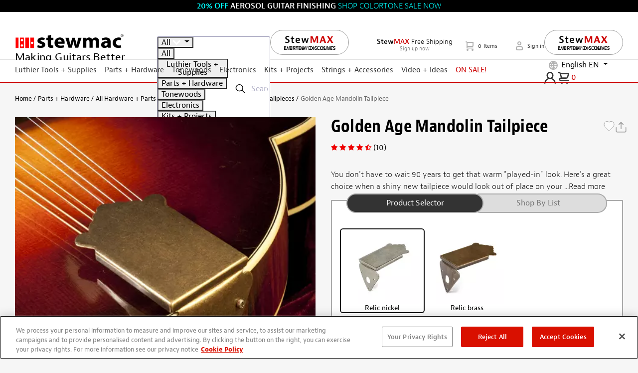

--- FILE ---
content_type: text/html; charset=utf-8
request_url: https://www.stewmac.com/parts-and-hardware/all-hardware-and-parts-by-instrument/mandolin-parts/mandolin-bridges-and-tailpieces/golden-age-mandolin-tailpiece/
body_size: 118230
content:

<!DOCTYPE html>
<html lang="en" xml:lang="en" xmlns="http://www.w3.org/1999/xhtml">
<head>

    <meta charset="utf-8">
    <meta name="viewport" content="width=device-width, initial-scale=1.0, shrink-to-fit=no">
    <meta http-equiv="X-UA-Compatible" content="ie=edge">
    <meta name="msapplication-TileColor" content="#f19f53">
    <meta name="theme-color" content="#fff">
    
    <meta name="ahrefs-site-verification" content="c7eaaaa4a78eb19d5b5b2461ed5eeac4a242cbd796bf21e81141ff05d805b085">

<link rel="preconnect dns-prefetch" href="https://m.stripe.com/">
<link rel="preconnect dns-prefetch" href="https://dc.services.visualstudio.com/">
<link rel="preconnect dns-prefetch" href="https://p.typekit.net/">
<link rel="preconnect dns-prefetch" href="https://use.typekit.net/">


    

    <meta name="title" content="Golden Age Mandolin Tailpiece - StewMac" />
<meta name="description" content="The vintage look, for older or reproduction mandolins." />
<meta name="keywords" content="relic mandolin tailpiece f-style a-style nickel brass 0735-RN Relic nickel 0735-RB brass stew mac golden age stewmac golden age stewart-macdonald golden age tail peices tail pieces" />
<meta name="og:type" content="article" />
<meta name="og:description" content="The vintage look, for older or reproduction mandolins." />
<meta name="og:image" content="https://www.stewmac.com/globalassets/product-images/m002000/m002000/m002003-golden-age-mandolin-tailpiece/0735-rn-1-2700.jpg?hash=637849452790000000" />
<meta name="og:locale" content="en_US" />
<meta name="og:locale:alternate" content="es_ES" />
<meta name="og:locale:alternate" content="fr_FR" />
<meta name="og:locale:alternate" content="de_DE" />
<meta name="og:title" content="Golden Age Mandolin Tailpiece" />
<meta name="og:url" content="https://www.stewmac.com/parts-and-hardware/all-hardware-and-parts-by-instrument/mandolin-parts/mandolin-bridges-and-tailpieces/golden-age-mandolin-tailpiece/" />
<meta name="twitter:card" content="summary" />
<meta name="twitter:description" content="The vintage look, for older or reproduction mandolins." />
<meta name="twitter:image" content="https://www.stewmac.com/globalassets/product-images/m002000/m002000/m002003-golden-age-mandolin-tailpiece/0735-rn-1-2700.jpg?hash=637849452790000000" />
<meta name="twitter:title" content="Golden Age Mandolin Tailpiece" />

    <link rel="shortcut icon" href="/favicon.ico" type="image/x-icon">
    <link rel="icon" href="/favicon.ico" type="image/x-icon">
    <title>Golden Age Mandolin Tailpiece - StewMac</title>
    <link as="image" href="/globalassets/product-images/m002000/m002000/m002003-golden-age-mandolin-tailpiece/0735-rn-1-2700.jpg?hash=637849452790000000&width=62&height=62&format=webp&quality=50" rel="preload" />
<link as="image" imagesizes="auto" imagesrcset="/globalassets/product-images/m002000/m002000/m002003-golden-age-mandolin-tailpiece/0735-rn-1-2700.jpg?hash=637849452790000000&width=300&height=300&format=webp&mode=crop&quality=75 300w, /globalassets/product-images/m002000/m002000/m002003-golden-age-mandolin-tailpiece/0735-rn-1-2700.jpg?hash=637849452790000000&width=500&height=500&format=webp&mode=crop&quality=75 500w" rel="preload" />


    
    
<link rel="canonical" href="https://www.stewmac.com/parts-and-hardware/all-hardware-and-parts-by-instrument/mandolin-parts/mandolin-bridges-and-tailpieces/golden-age-mandolin-tailpiece/" />

    

    <link rel="alternate" href="https://www.stewmac.com/parts-and-hardware/all-hardware-and-parts-by-instrument/mandolin-parts/mandolin-bridges-and-tailpieces/golden-age-mandolin-tailpiece/" hreflang="en-us" />
<link rel="alternate" href="https://www.stewmac.com/parts-and-hardware/all-hardware-and-parts-by-instrument/mandolin-parts/mandolin-bridges-and-tailpieces/golden-age-mandolin-tailpiece/" hreflang="x-default" />
<link rel="alternate" href="https://www.stewmac.es/parts-and-hardware/all-hardware-and-parts-by-instrument/mandolin-parts/mandolin-bridges-and-tailpieces/golden-age-mandolin-tailpiece/" hreflang="es" />
<link rel="alternate" href="https://www.stewmac.fr/parts-and-hardware/all-hardware-and-parts-by-instrument/mandolin-parts/mandolin-bridges-and-tailpieces/golden-age-mandolin-tailpiece/" hreflang="fr" />
<link rel="alternate" href="https://www.stewmac.de/parts-and-hardware/all-hardware-and-parts-by-instrument/mandolin-parts/mandolin-bridges-and-tailpieces/golden-age-mandolin-tailpiece/" hreflang="de" />


    
    <style>.stack-menu{background-color:#fff;-webkit-border-radius:5px;border-radius:5px;-webkit-box-shadow:0 6px 32px 0 rgba(0,0,0,.1);box-shadow:0 6px 32px 0 rgba(0,0,0,.1);overflow:hidden}.stack-menu--active{display:block}.stack-menu__list{margin:0;padding:0;list-style-type:none;display:none}.stack-menu__list--active{display:block}.stack-menu__item--hidden{display:none}.stack-menu__link{padding:14px 20px;display:block;text-decoration:none;position:relative;color:#000;-webkit-transition:color .25s ease-in-out,background-color .25s ease-in-out,background-image .25s ease-in-out;-moz-transition:color .25s ease-in-out,background-color .25s ease-in-out,background-image .25s ease-in-out;transition:color .25s ease-in-out,background-color .25s ease-in-out,background-image .25s ease-in-out}.stack-menu__link--back,.stack-menu__link--parent{-webkit-background-size:6px 12px;background-size:6px 12px;background-repeat:no-repeat}.stack-menu__link--parent{background-position:center right 20px;background-image:url("data:image/svg+xml,%3Csvg width='6' height='12' xmlns='http://www.w3.org/2000/svg'%3E%3Cg fill='%23000' fill-rule='evenodd'%3E%3Cpath d='M.087 1.656L1.232.318l4.681 5.026-1.145 1.338z'/%3E%3Cpath d='M4.768 5.318l1.145 1.338-4.68 5.026-1.146-1.338z'/%3E%3C/g%3E%3C/svg%3E")}.stack-menu__link--back{background-position:center left 20px;background-image:url("data:image/svg+xml,%3Csvg width='6' height='12' xmlns='http://www.w3.org/2000/svg'%3E%3Cg fill='%23000' fill-rule='evenodd'%3E%3Cpath d='M5.913 1.656L4.768.318.087 5.344l1.145 1.338z'/%3E%3Cpath d='M1.232 5.318L.087 6.656l4.68 5.026 1.146-1.338z'/%3E%3C/g%3E%3C/svg%3E")}.stack-menu__link--hidden{display:none}.stack-menu__link:hover{color:#fff;background-color:#007aff}.stack-menu__link--parent:hover{background-image:url("data:image/svg+xml,%3Csvg width='6' height='12' xmlns='http://www.w3.org/2000/svg'%3E%3Cg fill='%23fff' fill-rule='evenodd'%3E%3Cpath d='M.087 1.656L1.232.318l4.681 5.026-1.145 1.338z'/%3E%3Cpath d='M4.768 5.318l1.145 1.338-4.68 5.026-1.146-1.338z'/%3E%3C/g%3E%3C/svg%3E")}.stack-menu__link--back:hover{background-image:url("data:image/svg+xml,%3Csvg width='6' height='12' xmlns='http://www.w3.org/2000/svg'%3E%3Cg fill='%23fff' fill-rule='evenodd'%3E%3Cpath d='M5.913 1.656L4.768.318.087 5.344l1.145 1.338z'/%3E%3Cpath d='M1.232 5.318L.087 6.656l4.68 5.026 1.146-1.338z'/%3E%3C/g%3E%3C/svg%3E")}
@charset "UTF-8";.slick-track{display:flex !important;}.slick-slide{display:flex !important;height:auto !important;}.slick-slider{position:relative;display:block;-moz-box-sizing:border-box;box-sizing:border-box;-webkit-touch-callout:none;-webkit-user-select:none;-khtml-user-select:none;-moz-user-select:none;-ms-user-select:none;user-select:none;-ms-touch-action:pan-y;touch-action:pan-y;-webkit-tap-highlight-color:transparent;}.slick-list{position:relative;overflow:hidden;display:block;margin:0;padding:0;}.slick-list:focus{outline:none;}.slick-list.dragging{cursor:pointer;}.slick-slider .slick-track,.slick-slider .slick-list{-webkit-transform:translate3d(0,0,0);-moz-transform:translate3d(0,0,0);-ms-transform:translate3d(0,0,0);-o-transform:translate3d(0,0,0);transform:translate3d(0,0,0);}.slick-track{position:relative;left:0;top:0;display:block;}.slick-track:before,.slick-track:after{content:"";display:table;}.slick-track:after{clear:both;}.slick-loading .slick-track{visibility:hidden;}.slick-slide{float:left;height:100%;min-height:1px;display:none;}[dir="rtl"] .slick-slide{float:right;}.slick-slide img{display:block;}.slick-slide.slick-loading img{display:none;}.slick-slide.dragging img{pointer-events:none;}.slick-initialized .slick-slide{display:block;}.slick-loading .slick-slide{visibility:hidden;}.slick-vertical .slick-slide{display:block;height:auto;border:1px solid transparent;}.slick-arrow.slick-hidden{display:none;}.slick-loading .slick-list{background:#fff url("/content/slick-images/ajax-loader.gif") center center no-repeat;}@font-face{font-family:"slick";src:url("/content/slick-fonts/slick.eot?");src:url("/content/slick-fonts/slick.eot?#iefix") format("embedded-opentype"),url("/content/slick-fonts/slick.woff2") format("woff2"),url("/content/slick-fonts/slick.svg#slick") format("svg");font-weight:normal;font-style:normal;font-display:swap;}.slick-prev,.slick-next{position:absolute;display:block;height:20px;width:20px;line-height:0;font-size:0;cursor:pointer;background:transparent;color:transparent;top:50%;margin-top:-10px\9;-webkit-transform:translate(0,-50%);-ms-transform:translate(0,-50%);transform:translate(0,-50%);padding:0;border:none;outline:none;}.slick-prev:hover,.slick-prev:focus,.slick-next:hover,.slick-next:focus{outline:none;background:transparent;color:transparent;}.slick-prev:hover:before,.slick-prev:focus:before,.slick-next:hover:before,.slick-next:focus:before{opacity:1;}.slick-prev.slick-disabled:before,.slick-next.slick-disabled:before{opacity:.25;}.slick-prev:before,.slick-next:before{font-family:"slick";font-size:20px;line-height:1;color:#fff;opacity:.75;-webkit-font-smoothing:antialiased;-moz-osx-font-smoothing:grayscale;}.slick-prev{left:10px !important;z-index:99 !important;}[dir="rtl"] .slick-prev{left:auto;right:-25px;}.slick-prev:before{content:"←";}[dir="rtl"] .slick-prev:before{content:"→";}.slick-next{right:10px !important;z-index:99 !important;}[dir="rtl"] .slick-next{left:-25px;right:auto;}.slick-next:before{content:"→";}[dir="rtl"] .slick-next:before{content:"←";}.slick-dots{position:absolute;bottom:-45px;list-style:none;display:block;text-align:center;padding:0;width:100%;}.slick-dots li{position:relative;display:inline-block;height:20px;width:20px;margin:0 5px;padding:0;cursor:pointer;}.slick-dots li button{border:0;background:transparent;display:block;height:20px;width:20px;outline:none;line-height:0;font-size:0;color:transparent;padding:5px;cursor:pointer;}.slick-dots li button:hover,.slick-dots li button:focus{outline:none;}.slick-dots li button:hover:before,.slick-dots li button:focus:before{opacity:1;}.slick-dots li button:before{position:absolute;top:0;left:0;content:"•";width:20px;height:20px;font-family:"slick";font-size:6px;line-height:20px;text-align:center;color:#000;opacity:.25;-webkit-font-smoothing:antialiased;-moz-osx-font-smoothing:grayscale;}.slick-dots li.slick-active button:before{color:#000;opacity:.75;}.mfp-bg{top:0;left:0;width:100%;height:100%;z-index:1042;overflow:hidden;position:fixed;background:#0b0b0b;opacity:.8;}.mfp-wrap{top:0;left:0;width:100%;height:100%;z-index:1043;position:fixed;outline:none !important;-webkit-backface-visibility:hidden;}.mfp-container{text-align:center;position:absolute;width:100%;height:100%;left:0;top:0;padding:0 8px;box-sizing:border-box;}.mfp-container:before{content:'';display:inline-block;height:100%;vertical-align:middle;}.mfp-align-top .mfp-container:before{display:none;}.mfp-content{position:relative;display:inline-block;vertical-align:middle;margin:0 auto;text-align:left;z-index:1045;}.mfp-inline-holder .mfp-content,.mfp-ajax-holder .mfp-content{width:100%;cursor:auto;}.mfp-ajax-cur{cursor:progress;}.mfp-zoom-out-cur,.mfp-zoom-out-cur .mfp-image-holder .mfp-close{cursor:-moz-zoom-out;cursor:-webkit-zoom-out;cursor:zoom-out;}.mfp-zoom{cursor:pointer;cursor:-webkit-zoom-in;cursor:-moz-zoom-in;cursor:zoom-in;}.mfp-auto-cursor .mfp-content{cursor:auto;}.mfp-close,.mfp-arrow,.mfp-preloader,.mfp-counter{-webkit-user-select:none;-moz-user-select:none;user-select:none;}.mfp-loading.mfp-figure{display:none;}.mfp-hide{display:none !important;}.mfp-preloader{color:#ccc;position:absolute;top:50%;width:auto;text-align:center;margin-top:-.8em;left:8px;right:8px;z-index:1044;}.mfp-preloader a{color:#ccc;}.mfp-preloader a:hover{color:#fff;}.mfp-s-ready .mfp-preloader{display:none;}.mfp-s-error .mfp-content{display:none;}button.mfp-close,button.mfp-arrow{overflow:visible;cursor:pointer;background:transparent;border:0;-webkit-appearance:none;display:block;outline:none;padding:0;z-index:1046;box-shadow:none;touch-action:manipulation;}button::-moz-focus-inner{padding:0;border:0;}.mfp-close{width:44px;height:44px;line-height:44px;position:absolute;right:0;top:0;text-decoration:none;text-align:center;opacity:.65;padding:0 0 18px 10px;color:#fff;font-style:normal;font-size:28px;font-family:Arial,Baskerville,monospace;}.mfp-close:hover,.mfp-close:focus{opacity:1;}.mfp-close:active{top:1px;}.mfp-close-btn-in .mfp-close{color:#333;}.mfp-image-holder .mfp-close,.mfp-iframe-holder .mfp-close{color:#fff;right:-6px;text-align:right;padding-right:6px;width:100%;}.mfp-counter{position:absolute;top:0;right:0;color:#ccc;font-size:12px;line-height:18px;white-space:nowrap;}.mfp-arrow{position:absolute;opacity:.65;margin:0;top:50%;margin-top:-55px;padding:0;width:90px;height:110px;-webkit-tap-highlight-color:transparent;}.mfp-arrow:active{margin-top:-54px;}.mfp-arrow:hover,.mfp-arrow:focus{opacity:1;}.mfp-arrow:before,.mfp-arrow:after{content:'';display:block;width:0;height:0;position:absolute;left:0;top:0;margin-top:35px;margin-left:35px;border:medium inset transparent;}.mfp-arrow:after{border-top-width:13px;border-bottom-width:13px;top:8px;}.mfp-arrow:before{border-top-width:21px;border-bottom-width:21px;opacity:.7;}.mfp-arrow-left{left:0;}.mfp-arrow-left:after{border-right:17px solid #fff;margin-left:31px;}.mfp-arrow-left:before{margin-left:25px;border-right:27px solid #3f3f3f;}.mfp-arrow-right{right:0;}.mfp-arrow-right:after{border-left:17px solid #fff;margin-left:39px;}.mfp-arrow-right:before{border-left:27px solid #3f3f3f;}.mfp-iframe-holder{padding-top:40px;padding-bottom:40px;}.mfp-iframe-holder .mfp-content{line-height:0;width:100%;max-width:900px;}.mfp-iframe-holder .mfp-close{top:-40px;}.mfp-iframe-scaler{width:100%;height:0;overflow:hidden;padding-top:56.25%;}.mfp-iframe-scaler iframe{position:absolute;display:block;top:0;left:0;width:100%;height:100%;box-shadow:0 0 8px rgba(0,0,0,.6);background:#000;}img.mfp-img{width:auto;max-width:100%;height:auto;display:block;line-height:0;box-sizing:border-box;padding:40px 0 40px;margin:0 auto;}.mfp-figure{line-height:0;}.mfp-figure:after{content:'';position:absolute;left:0;top:40px;bottom:40px;display:block;right:0;width:auto;height:auto;z-index:-1;box-shadow:0 0 8px rgba(0,0,0,.6);background:#444;}.mfp-figure small{color:#bdbdbd;display:block;font-size:12px;line-height:14px;}.mfp-figure figure{margin:0;}.mfp-bottom-bar{margin-top:-36px;position:absolute;top:100%;left:0;width:100%;cursor:auto;}.mfp-title{text-align:left;line-height:18px;color:#f3f3f3;word-wrap:break-word;padding-right:36px;}.mfp-image-holder .mfp-content{max-width:100%;}.mfp-gallery .mfp-image-holder .mfp-figure{cursor:pointer;}@media screen and (max-width:800px) and (orientation:landscape),screen and (max-height:300px){.mfp-img-mobile .mfp-image-holder{padding-left:0;padding-right:0;}.mfp-img-mobile img.mfp-img{padding:0;}.mfp-img-mobile .mfp-figure:after{top:0;bottom:0;}.mfp-img-mobile .mfp-figure small{display:inline;margin-left:5px;}.mfp-img-mobile .mfp-bottom-bar{background:rgba(0,0,0,.6);bottom:0;margin:0;top:auto;padding:3px 5px;position:fixed;box-sizing:border-box;}.mfp-img-mobile .mfp-bottom-bar:empty{padding:0;}.mfp-img-mobile .mfp-counter{right:5px;top:3px;}.mfp-img-mobile .mfp-close{top:0;right:0;width:35px;height:35px;line-height:35px;background:rgba(0,0,0,.6);position:fixed;text-align:center;padding:0;}}@media all and (max-width:900px){.mfp-arrow{-webkit-transform:scale(.75);transform:scale(.75);}.mfp-arrow-left{-webkit-transform-origin:0;transform-origin:0;}.mfp-arrow-right{-webkit-transform-origin:100%;transform-origin:100%;}.mfp-container{padding-left:6px;padding-right:6px;}}.MagicZoom,.mz-figure,.mz-lens,.mz-zoom-window,.mz-loading,.mz-hint,.mz-expand .mz-expand-stage,.mz-expand .mz-expand-stage .mz-image-stage,.mz-expand .mz-expand-stage .mz-image-stage .mz-caption,.mz-thumb img,.mz-expand-thumbnails,.mz-expand-controls,.mz-button{-webkit-box-sizing:border-box;box-sizing:border-box;}.MagicZoom,.mz-figure{display:inline-block;outline:0 !important;font-size:0 !important;line-height:100% !important;direction:ltr !important;position:relative;z-index:1;margin:0 auto;vertical-align:middle;-webkit-user-select:none;-moz-user-select:none;-ms-user-select:none;user-select:none;-webkit-touch-callout:none;-webkit-tap-highlight-color:transparent;-webkit-backface-visibility:hidden;backface-visibility:hidden;}.MagicZoom{-webkit-transform:translate3d(0,0,0);-ms-touch-action:pan-y;touch-action:pan-y;}figure.mz-figure{width:100%;overflow:hidden;margin:0 !important;-webkit-transform-style:preserve-3d;transform-style:preserve-3d;}.MagicZoom img,.mz-figure img{border:0 !important;margin:0 !important;outline:0 !important;padding:0 !important;}.MagicZoom>img,.mz-figure>img{width:100%;height:auto;}.ie8-magic .MagicZoom>img,.ie8-magic .mz-figure>img{width:100%;max-width:none !important;}.mz-figure.mz-no-zoom.mz-no-expand,.mz-expand .mz-figure.mz-no-zoom{cursor:default !important;}.mz-figure.mz-active,.mz-expand{-ms-touch-action:none;touch-action:none;}.mz-lens,.mz-zoom-window{position:absolute !important;overflow:hidden !important;pointer-events:none !important;}.mz-lens img,.mz-zoom-window img{position:absolute !important;max-width:none !important;max-height:none !important;}.mz-lens img{-webkit-transition:none !important;transition:none !important;}.mz-zoom-window{z-index:2000000000;-webkit-transform:translate3d(0,0,0);transform:translate3d(0,0,0);}.mz-zoom-window.mz-magnifier{-webkit-mask-image:-webkit-radial-gradient(circle,white,black);-webkit-mask-clip:content;cursor:none;}.mz-figure.mz-active .mz-zoom-window.mz-magnifier{pointer-events:auto !important;cursor:inherit !important;}.mz-zoom-window.mz-magnifier.mz-expanded{z-index:2147483647;}.mz-zoom-window img{width:auto;height:auto;left:-1000%;right:-1000%;top:-1000%;bottom:-1000%;margin:auto !important;-webkit-transition:none !important;transition:none !important;-webkit-transform-origin:50% 50% !important;-ms-transform-origin:50% 50% !important;transform-origin:50% 50% !important;}.mz-zoom-window.mz-preview img{top:0 !important;bottom:0 !important;left:0 !important;right:0 !important;margin:0 !important;width:100% !important;height:auto !important;-webkit-transform:none !important;transform:none !important;}.lt-ie9-magic .mz-zoom-window img{margin:0 !important;}.mz-expand-controls{z-index:2147483647;}.mz-fade{-webkit-transition:opacity .25s;transition:opacity .25s;}.mz-hidden{opacity:0;}.mz-visible{opacity:1;}.mobile-magic .mz-expand .mz-expand-bg{-webkit-transform-style:flat !important;transform-style:flat !important;}.mobile-magic .mz-expand-controls.mz-fade{transition:none !important;}.mobile-magic .mz-expand>.mz-zoom-window{top:0 !important;left:0 !important;}@media not screen and (max-device-width:767px){.mz-expanded-view-open,.mz-expanded-view-open body{overflow:hidden !important;}.mz-expanded-view-open body{height:auto !important;}}@media screen and (max-device-width:767px){:root.mz-expanded-view-open:not(.ios-magic):not([data-magic-ua=safari]),:root.mz-expanded-view-open:not(.ios-magic):not([data-magic-ua=safari]) body{overflow:hidden !important;}:root.mz-expanded-view-open:not(.ios-magic):not([data-magic-ua=safari]) body{height:auto !important;}}.mz-figure.mz-active{background:#fff;}.mz-figure.mz-no-zoom,.mz-figure.mz-click-zoom,.mz-figure.mz-active{cursor:pointer;cursor:-webkit-zoom-in;cursor:-moz-zoom-in;cursor:zoom-in;}.mz-figure.mz-active.mz-no-expand{cursor:crosshair;}.mz-figure.mz-active.mz-click-zoom.mz-no-expand{cursor:crosshair;cursor:-webkit-zoom-out;cursor:-moz-zoom-out;cursor:zoom-out;}.mz-figure.mz-active.mz-magnifier-zoom.mz-hover-zoom.mz-no-expand{cursor:none;}.mz-figure.mz-magnifier-zoom.mz-active{overflow:visible !important;}.mz-figure.mz-active>img{filter:url("data:image/svg+xml;utf8,<svg xmlns='http://www.w3.org/2000/svg'><filter id='grayscale'><feColorMatrix type='saturate' values='0'/><feComponentTransfer><feFuncA type='linear' slope='0.6'/></feComponentTransfer></filter></svg>#grayscale");-webkit-filter:grayscale(80%) opacity(60%);filter:grayscale(80%) opacity(60%);}.no-cssfilters-magic .mz-figure.mz-active>img{opacity:.6;}.lt-ie10-magic .mz-figure.mz-active>img{opacity:1;filter:progid:DXImageTransform.Microsoft.BasicImage(grayScale=1,opacity=.6);}.mz-expand .mz-figure.mz-active.mz-inner-zoom,:not(.mz-expand) .mz-figure.mz-active.mz-inner-zoom>img{opacity:0;}.lt-ie10-magic .mz-expand .mz-figure.mz-active.mz-inner-zoom,.lt-ie10-magic .mz-figure.mz-active.mz-inner-zoom>img{filter:alpha(opacity=0);}.ie9-magic .mz-expand .mz-figure.mz-active.mz-inner-zoom{background:transparent;}.mz-lens{border:1px solid #aaa;border-color:rgba(170,170,170,.7);box-shadow:0 0 5px rgba(0,0,0,.3);cursor:none;z-index:10;opacity:0;}.mz-figure.mz-active .mz-lens{opacity:1;-webkit-transition:opacity .3s cubic-bezier(.25,.5,.5,.9) .1s;transition:opacity .3s cubic-bezier(.25,.5,.5,.9) .1s;}.mz-figure.mz-active.mz-magnifier-zoom .mz-lens{border-radius:50%;opacity:0;cursor:none;}.mz-zoom-window{background:#fff;box-shadow:0 0 3px rgba(0,0,0,.2);}.mz-zoom-window.mz-magnifier{border-radius:100%;border:0;background:rgba(255,255,255,.3);}.mz-zoom-window.mz-magnifier:before{content:"";display:block;position:absolute;top:0;bottom:0;left:0;right:0;border-radius:100%;border:1px solid rgba(170,170,170,.7);box-shadow:inset 0 0 20px 1px rgba(0,0,0,.3);background:transparent;z-index:1;}.mz-zoom-window.mz-magnifier.mz-square,.mz-zoom-window.mz-magnifier.mz-square:before{border-radius:0 !important;}.lt-ie9-magic .mz-zoom-window{border:1px solid #e5e5e5;}.mz-zoom-window.mz-inner{border:none;box-shadow:none;}.mz-zoom-window.mz-inner:not(.mz-expanded){z-index:80;}.mz-zoom-window .mz-caption{background:#777;color:#fff;font-size:10pt;opacity:.8;position:absolute;top:0;z-index:150;padding:3px;width:100%;line-height:normal !important;text-align:center !important;}.lt-ie9-magic .mz-zoom-window .mz-caption{filter:alpha(opacity=80);}.mz-zoom-window.caption-bottom .mz-caption{top:auto;bottom:0;}.mz-zoom-window.mz-expanded>.mz-caption{display:none;}.mz-zoom-window.mz-deactivating,.mz-zoom-window.mz-activating{-webkit-transition:opacity .3s cubic-bezier(.25,.5,.5,.9),-webkit-transform .3s cubic-bezier(.25,.5,.5,.9);transition:opacity .3s cubic-bezier(.25,.5,.5,.9),transform .3s cubic-bezier(.25,.5,.5,.9);}.mz-zoom-window.mz-deactivating{-webkit-transition-duration:.25s,.25s,.25s;transition-duration:.25s,.25s,.25s;}.mz-zoom-window.mz-p-right,.mz-zoom-window.mz-p-left,.mz-zoom-window.mz-p-top,.mz-zoom-window.mz-p-bottom{opacity:0;z-index:-100;}.mz-zoom-window.mz-p-right{-webkit-transform:translate3d(-20%,0,0);transform:translate3d(-20%,0,0);}.mz-zoom-window.mz-p-left{-webkit-transform:translate3d(20%,0,0);transform:translate3d(20%,0,0);}.mz-zoom-window.mz-p-top{-webkit-transform:translate3d(0,20%,0);transform:translate3d(0,20%,0);}.mz-zoom-window.mz-p-bottom{-webkit-transform:translate3d(0,-20%,0);transform:translate3d(0,-20%,0);}.mz-zoom-window>img{-webkit-transform:translate3d(0,0,0) scale(1);transform:translate3d(0,0,0) scale(1);-webkit-backface-visibility:hidden;backface-visibility:hidden;}.mz-zoom-window.mz-p-inner.mz-deactivating>img,.mz-zoom-window.mz-p-inner.mz-activating>img{-webkit-transition:-webkit-transform .22s cubic-bezier(.25,.5,.5,.9) !important;transition:transform .22s cubic-bezier(.25,.5,.5,.9) !important;}.mz-zoom-window.mz-p-magnifier{-webkit-transform:scale(.1);transform:scale(.1);}.mz-zoom-window.mz-preview.mz-deactivating,.mz-zoom-window.mz-preview.mz-activating,.mz-zoom-window.mz-custom.mz-deactivating,.mz-zoom-window.mz-custom.mz-activating{-webkit-transition:opacity .3s cubic-bezier(.25,.5,.5,.9);transition:opacity .3s cubic-bezier(.25,.5,.5,.9);}.mz-zoom-window.mz-preview.mz-deactivating,.mz-zoom-window.mz-custom.mz-deactivating{-webkit-transition-duration:.2s;transition-duration:.2s;}.mz-zoom-window.mz-p-preview,.mz-zoom-window.mz-p-custom{opacity:0;}.mz-hint,.mz-loading{color:#eee;background:rgba(49,51,61,.7);font:normal 12px/1.2em 'Lucida Grande','Lucida Sans Unicode',Verdana,'Helvetica Neue',Arial,Helvetica,sans-serif;text-decoration:none;text-align:center;direction:ltr;display:inline-block;margin:0;position:absolute;z-index:1000;pointer-events:none;-webkit-font-smoothing:antialiased;-moz-osx-font-smoothing:grayscale;-webkit-transition:opacity .25s ease;transition:opacity .25s ease;}.mz-hint{bottom:8px;left:0;right:0;padding:0 10%;background-color:transparent;-webkit-transition:opacity .4s ease,z-index .4s ease;transition:opacity .4s ease,z-index .4s ease;}.mz-hint-message{display:inline-block;background:rgba(49,51,61,.7);border-radius:2em;padding:.7em 1.1em;}.mz-hint-message:before{content:'⊕';font-family:serif;font-size:1.5em;speak:none;text-align:center;vertical-align:-2px;margin-right:6px;}.mobile-magic .mz-hint-message:before{display:none;}.mz-hint-hidden{opacity:0;z-index:-1;-webkit-transition-delay:.6s;transition-delay:.6s;}.mz-expand .mz-hint{font-size:18px;line-height:1.1em;top:50%;bottom:auto;margin:0;-webkit-transform:translate(0,-50%);-ms-transform:translate(0,-50%);transform:translate(0,-50%);}.mz-expand .mz-hint-message{padding:1.1em;}.mz-expand .mz-hint-message:before{display:none;}.mz-expand .mz-hint-hidden{opacity:0;-webkit-transition-delay:1.5s;transition-delay:1.5s;}.mz-loading{font-size:0;border-radius:100%;opacity:0;padding:0;width:36px;height:36px;top:50%;left:50%;-webkit-transform:translate(-50%,-50%);-ms-transform:translate(-50%,-50%);transform:translate(-50%,-50%);}.mz-loading:after{content:'';position:absolute;top:0;bottom:0;left:0;right:0;width:24px;height:24px;margin:auto;text-indent:-9999em;border-radius:50%;border:2px solid #fff;border-top-color:transparent;box-sizing:border-box;}.mz-loading.shown{opacity:1;z-index:1;-webkit-transition:opacity 0s;transition:opacity 0s;}.mz-loading.shown:after{-webkit-animation:spin-loading .9s infinite linear;animation:spin-loading .9s infinite linear;}@-webkit-keyframes spin-loading{0%{-webkit-transform:rotate(0deg);transform:rotate(0deg);}100%{-webkit-transform:rotate(360deg);transform:rotate(360deg);}}@keyframes spin-loading{0%{-webkit-transform:rotate(0deg);transform:rotate(0deg);}100%{-webkit-transform:rotate(360deg);transform:rotate(360deg);}}.lt-ie10-magic .mz-loading{border-radius:2em;font-size:12px;padding:.7em 1.1em;width:auto;height:auto;}.lt-ie10-magic .mz-loading:after{content:'Loading...';text-indent:0;border:none;position:relative;}.lt-ie9-magic .mz-loading{filter:alpha(opacity=0);right:0;left:0;width:126px;margin:auto;}.lt-ie9-magic .mz-hint-message,.lt-ie9-magic .mz-loading.shown{background:transparent !important;filter:progid:DXImageTransform.Microsoft.gradient(GradientType=0,StartColorStr='#7c31333D',EndColorStr='#7c31333D');}.lt-ie9-magic .mz-hint-hidden{filter:alpha(opacity=0);}.mz-expand,.mz-expand .mz-expand-bg,.mz-expand .mz-expand-bg>img,.mz-expand .mz-expand-bg>svg,.mz-expand .mz-expand-stage{position:absolute;top:0;right:0;bottom:0;left:0;}.mz-expand .mz-expand-bg,.mz-expand .mz-expand-bg>img,.mz-expand .mz-expand-bg>svg{width:auto !important;height:auto !important;}.mz-expand .mz-expand-bg,.mz-expand .mz-expand-bg>svg{min-width:100% !important;min-height:100% !important;}.mz-expand{background-color:#000;text-align:center;vertical-align:middle;display:block;overflow:hidden;z-index:2100000000;position:fixed;width:auto;height:auto;-webkit-perspective:600px;perspective:600px;-webkit-transform-style:preserve-3d;transform-style:preserve-3d;-webkit-backface-visibility:hidden;backface-visibility:hidden;-ms-overflow-style:none;}.mz-expand .mz-expand-bg{display:inline-block;max-width:none !important;max-height:none !important;margin:auto;vertical-align:middle;z-index:-100;background-repeat:no-repeat;background-size:cover;-webkit-perspective:600px;perspective:600px;-webkit-transform:translate3d(0,0,0) scale(10) rotate(.01deg);transform:translate3d(0,0,0) scale(10) rotate(.01deg);}:root:not([data-magic-ua=safari]) .mz-expand .mz-expand-bg{filter:url("data:image/svg+xml;utf8,<svg xmlns='http://www.w3.org/2000/svg'><filter id='blur'><feGaussianBlur stdDeviation='80' in='SourceGraphic'></feGaussianBlur></filter></svg>#blur");-webkit-filter:blur(20px) brightness(60%);filter:blur(20px) brightness(60%);}.mz-expand .mz-expand-bg>img{margin:auto;-webkit-transform:translate3d(0,0,0);transform:translate3d(0,0,0);-webkit-backface-visibility:hidden;backface-visibility:hidden;}[data-magic-ua=safari] .mz-expand .mz-expand-bg>img{filter:url("data:image/svg+xml;utf8,<svg xmlns='http://www.w3.org/2000/svg'><filter id='blur'><feGaussianBlur stdDeviation='80' in='SourceGraphic'></feGaussianBlur></filter></svg>#blur");-webkit-filter:blur(20px) brightness(60%);filter:blur(20px) brightness(60%);}.mz-expand .mz-expand-bg>svg{margin:auto;opacity:.6;}[data-magic-ua=edge] .mz-expand .mz-expand-bg,.lt-ie10-magic .mz-expand .mz-expand-bg{display:none !important;}.lt-ie9-magic .mz-expand{background:#1f1f1f;}[data-magic-ua=edge] .mz-expand{background-color:rgba(31,31,31,.96);}.mz-expand.plain-bg .mz-expand-bg,.mz-expand.dark-bg .mz-expand-bg,.mz-expand.white-bg .mz-expand-bg{display:none !important;}.mz-expand.dark-bg{background-color:#1f1f1f;background-color:rgba(31,31,31,.96);}.mz-expand.white-bg{background-color:#fff;}.mz-expand .mz-expand-stage{display:flex;flex-direction:column;padding:0;z-index:2100000000;}.mz-expand .mz-expand-stage .mz-image-stage{display:flex;flex-direction:column;flex:1 1;position:relative;margin:0;padding:20px 0;overflow:hidden;text-align:center;vertical-align:middle;-webkit-backface-visibility:hidden;backface-visibility:hidden;}.mz-expand .mz-expand-stage.mz-zoom-in .mz-image-stage{padding:0 !important;left:0;right:0;}.mz-expand .mz-image-stage>figure{position:relative;display:flex;flex-direction:column;justify-content:center;align-items:center;flex:1 1;width:100%;height:100%;max-width:100%;max-height:100%;margin:0;padding:0;font-size:0;overflow:hidden;}.mz-expand .mz-figure{max-width:100% !important;overflow:visible;}.mz-expand .mz-figure>img{max-width:100%;width:auto;height:auto;}.mz-expand .mz-zoom-in .mz-image-stage>figure,.mz-expand .mz-zoom-in .mz-image-stage>figure .mz-figure.mz-activating,.mz-expand .mz-zoom-in .mz-image-stage>figure .mz-figure.mz-active{flex:1 0;width:100%;height:100%;}.mz-expand .mz-zoom-in .mz-image-stage>figure .mz-figure.mz-active>img{pointer-events:none;}.mz-expand .mz-figure{cursor:pointer;cursor:-webkit-zoom-in;cursor:-moz-zoom-in;cursor:zoom-in;}.mz-expand .mz-figure.mz-active{cursor:crosshair;cursor:-webkit-zoom-out;cursor:-moz-zoom-out;cursor:zoom-out;}.mz-expand .mz-expand-stage.mz-zoom-in.mz-always-zoom .mz-image-stage>figure>figure>img{z-index:1;position:absolute !important;top:-5000px !important;bottom:-5000px !important;left:-5000px !important;right:-5000px !important;margin:auto !important;}.lt-ie10-magic .mz-zoom-window.mz-expanded img{filter:alpha(opacity=100);}.lt-ie10-magic .mz-expand .mz-figure.mz-magnifier-zoom{overflow:hidden;filter:alpha(opacity=100);}.mz-expand .mz-caption{flex:0 0;color:#fff;text-shadow:0 0 46px #000;padding:10px 30px;font:normal 10pt/1.25 'Lucida Grande','Lucida Sans Unicode',Verdana,'Helvetica Neue',Arial,Helvetica,sans-serif;text-align:center;width:100%;opacity:0;}.mz-expand .mz-caption.mz-show{-webkit-transition:opacity .15s ease-out;transition:opacity .15s ease-out;opacity:1;}.mz-expand .mz-zoom-in .mz-image-stage .mz-caption{display:none;}.mz-expand .mz-caption a{color:inherit;cursor:pointer;}.mz-expand.white-bg .mz-caption{color:#555;text-shadow:none;}.lt-ie9-magic .mz-expand .mz-caption{top:100%;}.mz-expand .mz-zoom-window{box-shadow:none;background:transparent;}.lt-ie9-magic .mz-expand .mz-zoom-window{border:0;}@media screen and (max-device-width:767px){.mobile-magic .mz-expand .mz-image-stage .mz-caption{display:none !important;}}.mz-nav-controls,.mz-expand-controls,button.mz-button{margin:0 !important;padding:0 !important;outline:0 !important;}.mz-nav-controls{z-index:2100000000;}button.mz-button{color:rgba(180,180,180,.6) !important;font-size:0;cursor:pointer;z-index:2100000000 !important;background-color:transparent !important;border:0 solid transparent !important;border-radius:100% !important;box-shadow:none !important;position:absolute !important;text-transform:none !important;text-align:center;speak:none;width:60px !important;height:60px !important;min-width:0 !important;min-height:0 !important;max-width:none !important;max-height:none !important;-webkit-transition:color .25s,background-color .25s !important;transition:color .25s,background-color .25s !important;}button.mz-button:before{display:block;position:static;height:100%;transform:scale(.9);-webkit-transition:-webkit-transform .25s !important;transition:transform .25s !important;}:root:not(.mobile-magic) button.mz-button:hover,button.mz-button:active{color:#b4b4b4 !important;}button.mz-button:active:before{-webkit-transform:scale(.7) !important;transform:scale(.7) !important;}.mobile-magic .mz-expand button.mz-button:active{background-color:rgba(49,51,61,.7) !important;}button.mz-button.mz-button-prev,button.mz-button.mz-button-next{margin:auto 10px !important;top:0 !important;bottom:0 !important;overflow:hidden !important;}button.mz-button.mz-button-prev{left:0 !important;transform:rotateZ(180deg) !important;}button.mz-button.mz-button-next{right:0 !important;}button.mz-button.mz-button-close{margin:10px !important;top:0 !important;right:0 !important;z-index:95 !important;}button.mz-button.mz-button-close:before{content:url("[data-uri]");}button.mz-button.mz-button-prev:before,button.mz-button.mz-button-next:before{content:url("[data-uri]");}@supports ((-webkit-mask-image:url())or(mask-image:url()))and((-webkit-mask-repeat:no-repeat)or(mask-repeat:no-repeat))and((-webkit-mask-position:center)or(mask-position:center))and((-webkit-mask-size:cover)or(mask-size:cover)){button.mz-button:before{content:"" !important;background-color:currentColor;background-image:none;-webkit-mask-repeat:no-repeat;mask-repeat:no-repeat;-webkit-mask-position:center;mask-position:center;-webkit-mask-size:cover;mask-size:cover;}button.mz-button.mz-button-close:before{-webkit-mask-image:url("[data-uri]");mask-image:url("[data-uri]");}button.mz-button.mz-button-prev:before,button.mz-button.mz-button-next:before{-webkit-mask-image:url("[data-uri]");mask-image:url("[data-uri]");}}@media screen and (max-device-width:767px){button.mz-button-prev,button.mz-button-next{display:none !important;}.mobile-magic .mz-expand button.mz-button.mz-button-close{width:50px !important;height:50px !important;color:#b4b4b4 !important;}.mobile-magic .mz-expand button.mz-button:before{transform:scale(.8);}}.lt-ie9-magic button.mz-button{border:0;filter:alpha(opacity=75);}.lt-ie9-magic button.mz-button:hover{filter:alpha(opacity=100);}.mz-figure .mz-nav-controls button.mz-button{display:none;width:32px !important;height:56px !important;margin:auto 0 !important;padding:0 !important;border:0 !important;}.mz-figure.mz-show-arrows .mz-nav-controls button.mz-button{display:block;}a[data-zoom-id],.mz-thumb,.mz-thumb:focus{display:inline-block;line-height:0;outline:none;}a[data-zoom-id] img,.mz-thumb img{padding-bottom:4px;border:0;border-bottom:2px solid transparent;box-sizing:border-box;}.mz-thumb:not(.mz-thumb-selected):hover img{border-bottom-color:rgba(180,180,180,.3);}.mz-thumb.mz-thumb-selected img{border-bottom-color:#b4b4b4;}.mz-expand-thumbnails{flex:0 0 80px;position:relative;width:100%;height:100%;margin:0 auto;padding:10px 0;z-index:50;overflow:hidden;}.ios-magic[data-magic-engine=webkit][data-magic-engine-ver="603.1"] .mz-expand-thumbnails,:root[data-magic-ua=firefox] .mz-expand-thumbnails{height:80px;}.mz-expand-thumbnails .magic-thumb>img{cursor:pointer;padding-bottom:4px;border:0;border-bottom:2px solid transparent;}.mz-expand-thumbnails .magic-thumb:not(.magic-thumb-selected):hover img{border-bottom-color:rgba(180,180,180,.3);}.mz-expand-thumbnails .magic-thumb.magic-thumb-selected img{border-bottom-color:#b4b4b4;}.mz-expand-thumbnails .magic-thumbs .magic-thumbs-button{box-shadow:none;}@media not screen and (max-device-width:767px) and (orientation:portrait){.mz-expand.expand-thumbnails-left .mz-expand-stage{flex-direction:row-reverse;}.mz-expand.expand-thumbnails-left .mz-expand-thumbnails{padding:0 10px;height:100%;overflow:hidden;}.ios-magic[data-magic-engine=webkit][data-magic-engine-ver="603.1"] .mz-expand.expand-thumbnails-left .mz-expand-thumbnails,:root[data-magic-ua=firefox] .mz-expand.expand-thumbnails-left .mz-expand-thumbnails{width:80px;height:100%;}}@media not screen and (max-device-width:767px) and (orientation:portrait) and (max-device-width:767px){.mz-expand-thumbnails .magic-thumbs.magic-thumbs-vertical{height:calc(100% - 40px);margin-top:20px;margin-bottom:20px;}}@media screen and (max-device-width:767px) and (orientation:portrait) and (max-device-width:767px){.mz-expand-thumbnails .magic-thumbs.magic-thumbs-vertical.no-buttons{height:calc(100% - 40px);margin-top:20px;margin-bottom:20px;}}.mz-expand.no-expand-thumbnails .mz-expand-thumbnails{display:none;}.thumbnails-style-shaded.mz-thumb img{border:0 !important;padding-bottom:0;box-shadow:0 0 1px 0 rgba(0,0,0,.3);}.thumbnails-style-shaded.mz-thumb:hover:not(.mz-thumb-selected) img{-webkit-filter:brightness(.7);filter:brightness(.7);}.thumbnails-style-shaded.mz-thumb-selected img{-webkit-filter:brightness(.7) opacity(.7);filter:brightness(.7) opacity(.7);}.thumbnails-style-shaded .mz-expand-thumbnails .magic-thumb>img{border:0;padding-bottom:0;box-shadow:0 0 5px 1px rgba(0,0,0,.3);}.thumbnails-style-shaded .mz-expand-thumbnails .magic-thumb:not(.magic-thumb-selected)>img:hover{-webkit-filter:brightness(.75);filter:brightness(.75);}.thumbnails-style-shaded .mz-expand-thumbnails .magic-thumb-selected img{-webkit-filter:brightness(.7) opacity(.7);filter:brightness(.7) opacity(.7);}.no-cssfilters-magic .thumbnails-style-shaded.mz-thumb:hover,.no-cssfilters-magic .thumbnails-style-shaded.mz-thumb.mz-thumb-selected,.no-cssfilters-magic .thumbnails-style-shaded .magic-thumb:hover,.no-cssfilters-magic .thumbnails-style-shaded .magic-thumb.magic-thumb-selected{background:#000;}.no-cssfilters-magic .thumbnails-style-shaded.mz-thumb:hover:not(.mz-thumb-selected) img{opacity:.75;filter:alpha(opacity=75);}.no-cssfilters-magic .thumbnails-style-shaded.mz-thumb-selected img{opacity:.7;filter:alpha(opacity=70);}.no-cssfilters-magic .thumbnails-style-shaded .mz-expand-thumbnails .magic-thumb{position:relative;}.no-cssfilters-magic .thumbnails-style-shaded .mz-expand-thumbnails .magic-thumb:after{position:absolute;top:0;right:0;bottom:0;left:0;width:auto;z-index:100;pointer-events:none;background-color:transparent;}.no-cssfilters-magic .thumbnails-style-shaded .mz-expand-thumbnails .magic-thumb:hover:not(.magic-thumb-selected):after{background-color:rgba(0,0,0,.2);}.no-cssfilters-magic .thumbnails-style-shaded .mz-expand-thumbnails .magic-thumb.magic-thumb-selected:after{background-color:rgba(0,0,0,.3);}.no-cssfilters-magic .thumbnails-style-shaded .mz-expand-thumbnails .magic-thumb img{position:relative;z-index:1;}.ie9-magic .thumbnails-style-shaded.mz-thumb img{box-shadow:0 0 4px 0 rgba(0,0,0,.3);}.magic-thumbs,.magic-thumbs .magic-thumbs-wrapper,.magic-thumbs ul,.magic-thumbs li,.magic-thumbs li:before,.magic-thumbs li:after,.magic-thumbs li img,.magic-thumbs .magic-thumbs-button{margin:0;padding:0;outline:0;-webkit-box-sizing:border-box;box-sizing:border-box;}.magic-thumbs{direction:ltr;overflow:visible;z-index:100;position:relative;left:0;top:0;padding:0 40px;-webkit-user-select:none;-moz-user-select:none;-ms-user-select:none;user-select:none;-webkit-touch-callout:none;-webkit-tap-highlight-color:transparent;-ms-touch-action:none;touch-action:none;}.magic-thumbs{width:100%;height:100%;white-space:nowrap;}.magic-thumbs.no-buttons{padding:0 !important;}.magic-thumbs-wrapper{display:block;width:100%;height:100%;position:relative;overflow:hidden;text-align:center;}.magic-thumbs ul{list-style:none;font-size:0;display:inline-block;vertical-align:middle;height:100%;position:relative;white-space:nowrap;}.magic-thumbs.no-buttons ul{left:0 !important;padding:0 !important;-webkit-transition:none !important;transition:none !important;-webkit-transform:none !important;-ms-transform:none !important;transform:none !important;}.magic-thumbs ul li{margin:0 4px;height:100%;width:auto;vertical-align:top;line-height:0;display:inline-block;}.magic-thumbs ul li:after{content:'';display:inline-block;vertical-align:middle;height:100%;width:0;}.magic-thumbs ul li>img{width:auto;height:auto;max-width:none !important;max-height:100% !important;vertical-align:middle;}.ie8-magic .magic-thumbs ul li>img{max-width:none !important;max-height:none !important;}.magic-thumbs.magic-thumbs-vertical{height:100%;}.magic-thumbs-vertical{padding:40px 0;}.magic-thumbs-vertical ul{height:auto;width:100%;white-space:normal;}.magic-thumbs-vertical ul li{width:100%;height:auto;}.magic-thumbs-vertical ul li{margin:4px 0;}.magic-thumbs-vertical ul li>img{max-width:100% !important;max-height:none !important;}.ie8-magic .magic-thumbs-vertical ul li>img{width:100%;}.magic-thumbs button.magic-thumbs-button{color:rgba(180,180,180,.6) !important;font-size:0;cursor:pointer;z-index:90 !important;background-repeat:no-repeat;background-color:transparent !important;background-image:none;border:0;border-radius:100%;box-shadow:none !important;overflow:hidden;position:absolute;text-transform:none !important;speak:none;text-align:center;width:33px;height:33px;top:0;bottom:0;margin:auto 3px;min-width:0 !important;min-height:0 !important;max-width:none !important;max-height:none !important;-webkit-transition:color .25s,background-color .25s !important;transition:color .25s,background-color .25s !important;}.magic-thumbs button.magic-thumbs-button:before{display:block;position:static;height:100%;transform:scale(1);-webkit-transition:-webkit-transform .25s !important;transition:transform .25s !important;}.mobile-magic .magic-thumbs button.magic-thumbs-button:not(.magic-thumbs-button-disabled),:root:not(.mobile-magic) .magic-thumbs button.magic-thumbs-button:not(.magic-thumbs-button-disabled):hover,.magic-thumbs button.magic-thumbs-button:not(.magic-thumbs-button-disabled):active{color:#b4b4b4 !important;}.magic-thumbs button.magic-thumbs-button:not(.magic-thumbs-button-disabled):active:before{-webkit-transform:scale(.7) !important;transform:scale(.7) !important;}.mobile-magic .mz-expand .magic-thumbs button.magic-thumbs-button:not(.magic-thumbs-button-disabled):active{background-color:rgba(49,51,61,.7) !important;}.magic-thumbs .magic-thumbs-button-prev{left:0;transform:rotateZ(180deg) !important;}.magic-thumbs .magic-thumbs-button-next{right:0;}.magic-thumbs-vertical button.magic-thumbs-button{top:auto;right:0;bottom:auto;left:0;margin:3px auto;}.magic-thumbs-vertical button.magic-thumbs-button-prev{top:0;transform:rotateZ(-90deg) !important;}.magic-thumbs-vertical button.magic-thumbs-button-next{bottom:0;transform:rotateZ(90deg) !important;}.magic-thumbs .magic-thumbs-button-prev:before,.magic-thumbs .magic-thumbs-button-next:before{content:url("[data-uri]");}@supports ((-webkit-mask-image:url())or(mask-image:url()))and((-webkit-mask-repeat:no-repeat)or(mask-repeat:no-repeat))and((-webkit-mask-position:center)or(mask-position:center))and((-webkit-mask-size:cover)or(mask-size:cover)){.magic-thumbs button.magic-thumbs-button:before{content:"" !important;background-color:currentColor;background-image:none;-webkit-mask-repeat:no-repeat;mask-repeat:no-repeat;-webkit-mask-position:center;mask-position:center;-webkit-mask-size:cover;mask-size:cover;}.magic-thumbs .magic-thumbs-button-prev:before,.magic-thumbs .magic-thumbs-button-next:before{-webkit-mask-image:url("[data-uri]");mask-image:url("[data-uri]");}}.magic-thumbs.no-buttons .magic-thumbs-button{display:none !important;}.magic-thumbs-button-disabled{opacity:.2;filter:alpha(opacity=20);}.featured-color{color:#e00;}.navy {background:#000080;}.darkblue {background:#00008b;}.mediumblue {background:#0000cd;}.blue {background:#00f;}.darkgreen {background:#006400;}.green {background:#008000;}.teal {background:#008080;}.darkcyan {background:#008b8b;}.deepskyblue {background:#00bfff;}.darkturquoise {background:#00ced1;}.mediumspringgreen {background:#00fa9a;}.lime {background:#0f0;}.springgreen {background:#00ff7f;}.aqua {background:#0ff;}.cyan {background:#0ff;}.midnightblue {background:#191970;}.dodgerblue {background:#1e90ff;}.lightseagreen {background:#20b2aa;}.forestgreen {background:#228b22;}.seagreen {background:#2e8b57;}.darkslategray {background:#2f4f4f;}.darkslategrey {background:#2f4f4f;}.limegreen {background:#32cd32;}.mediumseagreen {background:#3cb371;}.turquoise {background:#40e0d0;}.royalblue {background:#4169e1;}.steelblue {background:#4682b4;}.darkslateblue {background:#483d8b;}.mediumturquoise {background:#48d1cc;}.indigo {background:#4b0082;}.darkolivegreen {background:#556b2f;}.cadetblue {background:#5f9ea0;}.cornflowerblue {background:#6495ed;}.rebeccapurple {background:#639;}.mediumaquamarine {background:#66cdaa;}.dimgray {background:#696969;}.dimgrey {background:#696969;}.slateblue {background:#6a5acd;}.olivedrab {background:#6b8e23;}.slategray {background:#708090;}.slategrey {background:#708090;}.lightslategray {background:#789;}.lightslategrey {background:#789;}.mediumslateblue {background:#7b68ee;}.lawngreen {background:#7cfc00;}.chartreuse {background:#7fff00;}.aquamarine {background:#7fffd4;}.maroon {background:#800000;}.purple {background:#800080;}.olive {background:#808000;}.gray {background:#808080;}.grey {background:#808080;}.skyblue {background:#87ceeb;}.lightskyblue {background:#87cefa;}.blueviolet {background:#8a2be2;}.darkred {background:#8b0000;}.darkmagenta {background:#8b008b;}.saddlebrown {background:#8b4513;}.darkseagreen {background:#8fbc8f;}.lightgreen {background:#90ee90;}.mediumpurple {background:#9370db;}.darkviolet {background:#9400d3;}.palegreen {background:#98fb98;}.darkorchid {background:#9932cc;}.yellowgreen {background:#9acd32;}.sienna {background:#a0522d;}.brown {background:#a52a2a;}.darkgray {background:#a9a9a9;}.darkgrey {background:#a9a9a9;}.lightblue {background:#add8e6;}.greenyellow {background:#adff2f;}.paleturquoise {background:#afeeee;}.lightsteelblue {background:#b0c4de;}.powderblue {background:#b0e0e6;}.firebrick {background:#b22222;}.darkgoldenrod {background:#b8860b;}.mediumorchid {background:#ba55d3;}.rosybrown {background:#bc8f8f;}.darkkhaki {background:#bdb76b;}.silver {background:#c0c0c0;}.mediumvioletred {background:#c71585;}.indianred {background:#cd5c5c;}.peru {background:#cd853f;}.chocolate {background:#d2691e;}.tan {background:#d2b48c;}.lightgray {background:#d3d3d3;}.lightgrey {background:#d3d3d3;}.thistle {background:#d8bfd8;}.orchid {background:#da70d6;}.goldenrod {background:#daa520;}.palevioletred {background:#db7093;}.crimson {background:#dc143c;}.gainsboro {background:#dcdcdc;}.plum {background:#dda0dd;}.burlywood {background:#deb887;}.lightcyan {background:#e0ffff;}.lavender {background:#e6e6fa;}.darksalmon {background:#e9967a;}.violet {background:#ee82ee;}.palegoldenrod {background:#eee8aa;}.lightcoral {background:#f08080;}.khaki {background:#f0e68c;}.aliceblue {background:#f0f8ff;}.honeydew {background:#f0fff0;}.azure {background:#f0ffff;}.sandybrown {background:#f4a460;}.wheat {background:#f5deb3;}.beige {background:#f5f5dc;}.whitesmoke {background:#f5f5f5;}.mintcream {background:#f5fffa;}.ghostwhite {background:#f8f8ff;}.salmon {background:#fa8072;}.antiquewhite {background:#faebd7;}.linen {background:#faf0e6;}.lightgoldenrodyellow {background:#fafad2;}.oldlace {background:#fdf5e6;}.red {background:#f00;}.fuchsia {background:#f0f;}.magenta {background:#f0f;}.deeppink {background:#ff1493;}.orangered {background:#ff4500;}.tomato {background:#ff6347;}.hotpink {background:#ff69b4;}.coral {background:#ff7f50;}.darkorange {background:#ff8c00;}.lightsalmon {background:#ffa07a;}.orange {background:#ffa500;}.lightpink {background:#ffb6c1;}.pink {background:#ffc0cb;}.gold {background:#ffd700;}.peachpuff {background:#ffdab9;}.navajowhite {background:#ffdead;}.moccasin {background:#ffe4b5;}.bisque {background:#ffe4c4;}.mistyrose {background:#ffe4e1;}.blanchedalmond {background:#ffebcd;}.papayawhip {background:#ffefd5;}.lavenderblush {background:#fff0f5;}.seashell {background:#fff5ee;}.cornsilk {background:#fff8dc;}.lemonchiffon {background:#fffacd;}.floralwhite {background:#fffaf0;}.snow {background:#fffafa;}.yellow {background:#ff0;}.lightyellow {background:#ffffe0;}.ivory {background:#fffff0;}.white {background:#fff;}.coral{background:#ff7f50;}.coralpink{background:#f88379;}.coralred{background:#ff4040;}.cordovan{background:#893f45;}.corn{background:#fbec5d;}.cornellred{background:#b31b1b;}.cornflower{background:#9aceeb;}.cornflowerblue{background:#6495ed;}.cornsilk{background:#fff8dc;}.cosmiclatte{background:#fff8e7;}.cottoncandy{background:#ffbcd9;}.cream{background:#fffdd0;}.crimson{background:#dc143c;}.crimsonred{background:#900;}.crimsonglory{background:#be0032;}.cyan{background:#0ff;}.daffodil{background:#ffff31;}.dandelion{background:#f0e130;}.darkblue{background:#00008b;}.darkbrown{background:#654321;}.darkbyzantium{background:#5d3954;}.darkcandyapplered{background:#a40000;}.darkcerulean{background:#08457e;}.darkchestnut{background:#986960;}.darkcoral{background:#cd5b45;}.darkcyan{background:#008b8b;}.darkelectricblue{background:#536878;}.darkgoldenrod{background:#b8860b;}.darkgray{background:#a9a9a9;}.darkgreen{background:#013220;}.darkjunglegreen{background:#1a2421;}.darkkhaki{background:#bdb76b;}.darklava{background:#483c32;}.darklavender{background:#734f96;}.darkmagenta{background:#8b008b;}.darkmidnightblue{background:#036;}.darkolivegreen{background:#556b2f;}.darkorange{background:#ff8c00;}.darkorchid{background:#9932cc;}.darkpastelblue{background:#779ecb;}.darkpastelgreen{background:#03c03c;}.darkpastelpurple{background:#966fd6;}.darkpastelred{background:#c23b22;}.darkpink{background:#e75480;}.darkpowderblue{background:#039;}.darkraspberry{background:#872657;}.darkred{background:#8b0000;}.darksalmon{background:#e9967a;}.darkscarlet{background:#560319;}.darkseagreen{background:#8fbc8f;}.darksienna{background:#3c1414;}.darkslateblue{background:#483d8b;}.darkslategray{background:#2f4f4f;}.darkspringgreen{background:#177245;}.darktan{background:#918151;}.darktangerine{background:#ffa812;}.darktaupe{background:#483c32;}.darkterracotta{background:#cc4e5c;}.darkturquoise{background:#00ced1;}.darkviolet{background:#9400d3;}.dartmouthgreen{background:#00693e;}.davygrey{background:#555;}.debianred{background:#d70a53;}.deepcarmine{background:#a9203e;}.deepcarminepink{background:#ef3038;}.deepcarrotorange{background:#e9692c;}.deepcerise{background:#da3287;}.deepchampagne{background:#fad6a5;}.deepchestnut{background:#b94e48;}.deepcoffee{background:#704241;}.deepfuchsia{background:#c154c1;}.deepjunglegreen{background:#004b49;}.deeplilac{background:#95b;}.deepmagenta{background:#c0c;}.deeppeach{background:#ffcba4;}.deeppink{background:#ff1493;}.deepsaffron{background:#f93;}.deepskyblue{background:#00bfff;}.denim{background:#1560bd;}.desert{background:#c19a6b;}.desertsand{background:#edc9af;}.dimgray{background:#696969;}.dodgerblue{background:#1e90ff;}.dogwoodrose{background:#d71868;}.dollarbill{background:#85bb65;}.drab{background:#967117;}.dukeblue{background:#00009c;}.earthyellow{background:#e1a95f;}.ecru{background:#c2b280;}.eggplant{background:#614051;}.eggshell{background:#f0ead6;}.egyptianblue{background:#1034a6;}.electricblue{background:#7df9ff;}.electriccrimson{background:#ff003f;}.electriccyan{background:#0ff;}.electricgreen{background:#0f0;}.electricindigo{background:#6f00ff;}.electriclavender{background:#f4bbff;}.electriclime{background:#cf0;}.electricpurple{background:#bf00ff;}.electricultramarine{background:#3f00ff;}.electricviolet{background:#8f00ff;}.electricyellow{background:#ff0;}.emerald{background:#50c878;}.etonblue{background:#96c8a2;}.fallow{background:#c19a6b;}.falured{background:#801818;}.famous{background:#f0f;}.fandango{background:#b53389;}.fashionfuchsia{background:#f400a1;}.fawn{background:#e5aa70;}.feldgrau{background:#4d5d53;}.fern{background:#71bc78;}.ferngreen{background:#4f7942;}.ferrarired{background:#ff2800;}.fielddrab{background:#6c541e;}.fireenginered{background:#ce2029;}.firebrick{background:#b22222;}.flame{background:#e25822;}.flamingopink{background:#fc8eac;}.flavescent{background:#f7e98e;}.flax{background:#eedc82;}.floralwhite{background:#fffaf0;}.fluorescentorange{background:#ffbf00;}.fluorescentpink{background:#ff1493;}.fluorescentyellow{background:#cf0;}.folly{background:#ff004f;}.forestgreen{background:#228b22;}.frenchbeige{background:#a67b5b;}.frenchblue{background:#0072bb;}.frenchlilac{background:#86608e;}.frenchrose{background:#f64a8a;}.fuchsia{background:#f0f;}.fuchsiapink{background:#f7f;}.fulvous{background:#e48400;}.fuzzywuzzy{background:#c66;}.gainsboro{background:#dcdcdc;}.gamboge{background:#e49b0f;}.ghostwhite{background:#f8f8ff;}.ginger{background:#b06500;}.glaucous{background:#6082b6;}.glitter{background:#e6e8fa;}.gold{background:#ffd700;}.goldenbrown{background:#996515;}.goldenpoppy{background:#fcc200;}.goldenyellow{background:#ffdf00;}.goldenrod{background:#daa520;}.grannysmithapple{background:#a8e4a0;}.gray{background:#808080;}.grayasparagus{background:#465945;}.green{background:#0f0;}.greenblue{background:#1164b4;}.greenyellow{background:#adff2f;}.grullo{background:#a99a86;}.guppiegreen{background:#00ff7f;}.halayàúbe{background:#663854;}.hanblue{background:#446ccf;}.hanpurple{background:#5218fa;}.hansayellow{background:#e9d66b;}.harlequin{background:#3fff00;}.harvardcrimson{background:#c90016;}.harvestgold{background:#da9100;}.heartgold{background:#808000;}.heliotrope{background:#df73ff;}.hollywoodcerise{background:#f400a1;}.honeydew{background:#f0fff0;}.hookergreen{background:#49796b;}.hotmagenta{background:#ff1dce;}.hotpink{background:#ff69b4;}.huntergreen{background:#355e3b;}.icterine{background:#fcf75e;}.inchworm{background:#b2ec5d;}.indiagreen{background:#138808;}.indianred{background:#cd5c5c;}.indianyellow{background:#e3a857;}.indigo{background:#4b0082;}.internationalkleinblue{background:#002fa7;}.internationalorange{background:#ff4f00;}.iris{background:#5a4fcf;}.isabelline{background:#f4f0ec;}.islamicgreen{background:#009000;}.ivory{background:#fffff0;}.jade{background:#00a86b;}.jasmine{background:#f8de7e;}.jasper{background:#d73b3e;}.jazzberryjam{background:#a50b5e;}.jonquil{background:#fada5e;}.junebud{background:#bdda57;}.junglegreen{background:#29ab87;}.kucrimson{background:#e8000d;}.kellygreen{background:#4cbb17;}.khaki{background:#c3b091;}.lasallegreen{background:#087830;}.languidlavender{background:#d6cadd;}.lapislazuli{background:#26619c;}.laserlemon{background:#fefe22;}.laurelgreen{background:#a9ba9d;}.lava{background:#cf1020;}.lavender{background:#e6e6fa;}.lavenderblue{background:#ccf;}.lavenderblush{background:#fff0f5;}.lavendergray{background:#c4c3d0;}.lavenderindigo{background:#9457eb;}.lavendermagenta{background:#ee82ee;}.lavendermist{background:#e6e6fa;}.lavenderpink{background:#fbaed2;}.lavenderpurple{background:#967bb6;}.lavenderrose{background:#fba0e3;}.lawngreen{background:#7cfc00;}.lemon{background:#fff700;}.lemonyellow{background:#fff44f;}.lemonchiffon{background:#fffacd;}.lemonlime{background:#bfff00;}.lightcrimson{background:#f56991;}.lightthulianpink{background:#e68fac;}.lightapricot{background:#fdd5b1;}.lightblue{background:#add8e6;}.lightbrown{background:#b5651d;}.lightcarminepink{background:#e66771;}.lightcoral{background:#f08080;}.lightcornflowerblue{background:#93ccea;}.lightcyan{background:#e0ffff;}.lightfuchsiapink{background:#f984ef;}.lightgoldenrodyellow{background:#fafad2;}.lightgray{background:#d3d3d3;}.lightgreen{background:#90ee90;}.lightkhaki{background:#f0e68c;}.lightpastelpurple{background:#b19cd9;}.lightpink{background:#ffb6c1;}.lightsalmon{background:#ffa07a;}.lightsalmonpink{background:#f99;}.lightseagreen{background:#20b2aa;}.lightskyblue{background:#87cefa;}.lightslategray{background:#789;}.lighttaupe{background:#b38b6d;}.lightyellow{background:#ffffed;}.lilac{background:#c8a2c8;}.lime{background:#bfff00;}.limegreen{background:#32cd32;}.lincolngreen{background:#195905;}.linen{background:#faf0e6;}.lion{background:#c19a6b;}.liver{background:#534b4f;}.lust{background:#e62020;}.msugreen{background:#18453b;}.macaroniandcheese{background:#ffbd88;}.magenta{background:#f0f;}.magicmint{background:#aaf0d1;}.magnolia{background:#f8f4ff;}.mahogany{background:#c04000;}.maize{background:#fbec5d;}.majorelleblue{background:#6050dc;}.malachite{background:#0bda51;}.manatee{background:#979aaa;}.mangotango{background:#ff8243;}.mantis{background:#74c365;}.maroon{background:#800000;}.mauve{background:#e0b0ff;}.mauvetaupe{background:#915f6d;}.mauvelous{background:#ef98aa;}.mayablue{background:#73c2fb;}.meatbrown{background:#e5b73b;}.mediumpersianblue{background:#0067a5;}.mediumaquamarine{background:#6da;}.mediumblue{background:#0000cd;}.mediumcandyapplered{background:#e2062c;}.mediumcarmine{background:#af4035;}.mediumchampagne{background:#f3e5ab;}.mediumelectricblue{background:#035096;}.mediumjunglegreen{background:#1c352d;}.mediumlavendermagenta{background:#dda0dd;}.mediumorchid{background:#ba55d3;}.mediumpurple{background:#9370db;}.mediumredviolet{background:#bb3385;}.mediumseagreen{background:#3cb371;}.mediumslateblue{background:#7b68ee;}.mediumspringbud{background:#c9dc87;}.mediumspringgreen{background:#00fa9a;}.mediumtaupe{background:#674c47;}.mediumtealblue{background:#0054b4;}.mediumturquoise{background:#48d1cc;}.mediumvioletred{background:#c71585;}.melon{background:#fdbcb4;}.midnightblue{background:#191970;}.midnightgreen{background:#004953;}.mikadoyellow{background:#ffc40c;}.mint{background:#3eb489;}.mintcream{background:#f5fffa;}.mintgreen{background:#98ff98;}.mistyrose{background:#ffe4e1;}.moccasin{background:#faebd7;}.modebeige{background:#967117;}.moonstoneblue{background:#73a9c2;}.mordantred19{background:#ae0c00;}.mossgreen{background:#addfad;}.mountainmeadow{background:#30ba8f;}.mountbattenpink{background:#997a8d;}.mulberry{background:#c54b8c;}.munsell{background:#f2f3f4;}.mustard{background:#ffdb58;}.myrtle{background:#21421e;}.nadeshikopink{background:#f6adc6;}.napiergreen{background:#2a8000;}.naplesyellow{background:#fada5e;}.navajowhite{background:#ffdead;}.navyblue{background:#000080;}.neoncarrot{background:#ffa343;}.neonfuchsia{background:#fe59c2;}.neongreen{background:#39ff14;}.non-photoblue{background:#a4dded;}.northtexasgreen{background:#059033;}.oceanboatblue{background:#0077be;}.ochre{background:#c72;}.officegreen{background:#008000;}.oldgold{background:#cfb53b;}.oldlace{background:#fdf5e6;}.oldlavender{background:#796878;}.oldmauve{background:#673147;}.oldrose{background:#c08081;}.olive{background:#808000;}.olivedrab{background:#6b8e23;}.olivegreen{background:#bab86c;}.olivine{background:#9ab973;}.onyx{background:#0f0f0f;}.operamauve{background:#b784a7;}.orange{background:#ffa500;}.orangeyellow{background:#f8d568;}.orangepeel{background:#ff9f00;}.orangered{background:#ff4500;}.orchid{background:#da70d6;}.otterbrown{background:#654321;}.outerspace{background:#414a4c;}.outrageousorange{background:#ff6e4a;}.oxfordblue{background:#002147;}.pacificblue{background:#1ca9c9;}.pakistangreen{background:#060;}.palatinateblue{background:#273be2;}.palatinatepurple{background:#682860;}.paleaqua{background:#bcd4e6;}.paleblue{background:#afeeee;}.palebrown{background:#987654;}.palecarmine{background:#af4035;}.palecerulean{background:#9bc4e2;}.palechestnut{background:#ddadaf;}.palecopper{background:#da8a67;}.palecornflowerblue{background:#abcdef;}.palegold{background:#e6be8a;}.palegoldenrod{background:#eee8aa;}.palegreen{background:#98fb98;}.palelavender{background:#dcd0ff;}.palemagenta{background:#f984e5;}.palepink{background:#fadadd;}.paleplum{background:#dda0dd;}.paleredviolet{background:#db7093;}.palerobineggblue{background:#96ded1;}.palesilver{background:#c9c0bb;}.palespringbud{background:#ecebbd;}.paletaupe{background:#bc987e;}.palevioletred{background:#db7093;}.pansypurple{background:#78184a;}.papayawhip{background:#ffefd5;}.parisgreen{background:#50c878;}.pastelblue{background:#aec6cf;}.pastelbrown{background:#836953;}.pastelgray{background:#cfcfc4;}.pastelgreen{background:#7d7;}.pastelmagenta{background:#f49ac2;}.pastelorange{background:#ffb347;}.pastelpink{background:#ffd1dc;}.pastelpurple{background:#b39eb5;}.pastelred{background:#ff6961;}.pastelviolet{background:#cb99c9;}.pastelyellow{background:#fdfd96;}.patriarch{background:#800080;}.paynegrey{background:#536878;}.peach{background:#ffe5b4;}.peachpuff{background:#ffdab9;}.peachyellow{background:#fadfad;}.pear{background:#d1e231;}.pearl{background:#eae0c8;}.pearlaqua{background:#88d8c0;}.peridot{background:#e6e200;}.periwinkle{background:#ccf;}.persianblue{background:#1c39bb;}.persianindigo{background:#32127a;}.persianorange{background:#d99058;}.persianpink{background:#f77fbe;}.persianplum{background:#701c1c;}.persianred{background:#c33;}.persianrose{background:#fe28a2;}.phlox{background:#df00ff;}.phthaloblue{background:#000f89;}.phthalogreen{background:#123524;}.piggypink{background:#fddde6;}.pinegreen{background:#01796f;}.pink{background:#ffc0cb;}.pinkflamingo{background:#fc74fd;}.pinksherbet{background:#f78fa7;}.pinkpearl{background:#e7accf;}.pistachio{background:#93c572;}.platinum{background:#e5e4e2;}.plum{background:#dda0dd;}.portlandorange{background:#ff5a36;}.powderblue{background:#b0e0e6;}.princetonorange{background:#ff8f00;}.prussianblue{background:#003153;}.psychedelicpurple{background:#df00ff;}.puce{background:#c89;}.pumpkin{background:#ff7518;}.purple{background:#800080;}.purpleheart{background:#69359c;}.purplemountainsmajesty{background:#9d81ba;}.purplemountainmajesty{background:#9678b6;}.purplepizzazz{background:#fe4eda;}.purpletaupe{background:#50404d;}.rackley{background:#5d8aa8;}.radicalred{background:#ff355e;}.raspberry{background:#e30b5d;}.raspberryglace{background:#915f6d;}.raspberrypink{background:#e25098;}.raspberryrose{background:#b3446c;}.rawsienna{background:#d68a59;}.razzledazzlerose{background:#f3c;}.razzmatazz{background:#e3256b;}.red{background:#f00;}.redorange{background:#ff5349;}.redbrown{background:#a52a2a;}.redviolet{background:#c71585;}.richblack{background:#004040;}.richcarmine{background:#d70040;}.richelectricblue{background:#0892d0;}.richlilac{background:#b666d2;}.richmaroon{background:#b03060;}.riflegreen{background:#414833;}.robinseggblue{background:#1fcecb;}.rose{background:#ff007f;}.rosebonbon{background:#f9429e;}.roseebony{background:#674846;}.rosegold{background:#b76e79;}.rosemadder{background:#e32636;}.rosepink{background:#f6c;}.rosequartz{background:#aa98a9;}.rosetaupe{background:#905d5d;}.rosevale{background:#ab4e52;}.rosewood{background:#65000b;}.rossocorsa{background:#d40000;}.rosybrown{background:#bc8f8f;}.royalazure{background:#0038a8;}.royalblue{background:#4169e1;}.royalfuchsia{background:#ca2c92;}.royalpurple{background:#7851a9;}.ruby{background:#e0115f;}.ruddy{background:#ff0028;}.ruddybrown{background:#bb6528;}.ruddypink{background:#e18e96;}.rufous{background:#a81c07;}.russet{background:#80461b;}.rust{background:#b7410e;}.sacramentostategreen{background:#00563f;}.saddlebrown{background:#8b4513;}.safetyorange{background:#ff6700;}.saffron{background:#f4c430;}.saintpatrickblue{background:#23297a;}.salmon{background:#ff8c69;}.salmonpink{background:#ff91a4;}.sand{background:#c2b280;}.sanddune{background:#967117;}.sandstorm{background:#ecd540;}.sandybrown{background:#f4a460;}.sandytaupe{background:#967117;}.sapgreen{background:#507d2a;}.sapphire{background:#0f52ba;}.satinsheengold{background:#cba135;}.scarlet{background:#ff2400;}.schoolbusyellow{background:#ffd800;}.screamingreen{background:#76ff7a;}.seablue{background:#006994;}.seagreen{background:#2e8b57;}.sealbrown{background:#321414;}.seashell{background:#fff5ee;}.selectiveyellow{background:#ffba00;}.sepia{background:#704214;}.shadow{background:#8a795d;}.shamrock{background:#45cea2;}.shamrockgreen{background:#009e60;}.shockingpink{background:#fc0fc0;}.sienna{background:#882d17;}.silver{background:#c0c0c0;}.sinopia{background:#cb410b;}.skobeloff{background:#007474;}.skyblue{background:#87ceeb;}.skymagenta{background:#cf71af;}.slateblue{background:#6a5acd;}.slategray{background:#708090;}.smalt{background:#039;}.smokeytopaz{background:#933d41;}.smokyblack{background:#100c08;}.snow{background:#fffafa;}.spirodiscoball{background:#0fc0fc;}.springbud{background:#a7fc00;}.springgreen{background:#00ff7f;}.steelblue{background:#4682b4;}.stildegrainyellow{background:#fada5e;}.stizza{background:#900;}.stormcloud{background:#008080;}.straw{background:#e4d96f;}.sunglow{background:#fc3;}.sunset{background:#fad6a5;}.sunsetorange{background:#fd5e53;}.tan{background:#d2b48c;}.tangelo{background:#f94d00;}.tangerine{background:#f28500;}.tangerineyellow{background:#fc0;}.taupe{background:#483c32;}.taupegray{background:#8b8589;}.tawny{background:#cd5700;}.teagreen{background:#d0f0c0;}.tearose{background:#f4c2c2;}.teal{background:#008080;}.tealblue{background:#367588;}.tealgreen{background:#006d5b;}.terracotta{background:#e2725b;}.thistle{background:#d8bfd8;}.thulianpink{background:#de6fa1;}.ticklemepink{background:#fc89ac;}.tiffanyblue{background:#0abab5;}.tigereye{background:#e08d3c;}.timberwolf{background:#dbd7d2;}.titaniumyellow{background:#eee600;}.tomato{background:#ff6347;}.toolbox{background:#746cc0;}.topaz{background:#ffc87c;}.tractorred{background:#fd0e35;}.trolleygrey{background:#808080;}.tropicalrainforest{background:#00755e;}.trueblue{background:#0073cf;}.tuftsblue{background:#417dc1;}.tumbleweed{background:#deaa88;}.turkishrose{background:#b57281;}.turquoise{background:#30d5c8;}.turquoiseblue{background:#00ffef;}.turquoisegreen{background:#a0d6b4;}.tuscanred{background:#66424d;}.twilightlavender{background:#8a496b;}.tyrianpurple{background:#66023c;}.uablue{background:#03a;}.uared{background:#d9004c;}.uclablue{background:#536895;}.uclagold{background:#ffb300;}.ufogreen{background:#3cd070;}.upforestgreen{background:#014421;}.upmaroon{background:#7b1113;}.usccardinal{background:#900;}.uscgold{background:#fc0;}.ube{background:#8878c3;}.ultrapink{background:#ff6fff;}.ultramarine{background:#120a8f;}.ultramarineblue{background:#4166f5;}.umber{background:#635147;}.unitednationsblue{background:#5b92e5;}.universityofcaliforniagold{background:#b78727;}.unmellowyellow{background:#ff6;}.upsdellred{background:#ae2029;}.urobilin{background:#e1ad21;}.utahcrimson{background:#d3003f;}.vanilla{background:#f3e5ab;}.vegasgold{background:#c5b358;}.venetianred{background:#c80815;}.verdigris{background:#43b3ae;}.vermilion{background:#e34234;}.veronica{background:#a020f0;}.violet{background:#ee82ee;}.violetblue{background:#324ab2;}.violetred{background:#f75394;}.viridian{background:#40826d;}.vividauburn{background:#922724;}.vividburgundy{background:#9f1d35;}.vividcerise{background:#da1d81;}.vividtangerine{background:#ffa089;}.vividviolet{background:#9f00ff;}.warmblack{background:#004242;}.waterspout{background:#0ff;}.wenge{background:#645452;}.wheat{background:#f5deb3;}.white{background:#fff;}.whitesmoke{background:#f5f5f5;}.wildstrawberry{background:#ff43a4;}.wildwatermelon{background:#fc6c85;}.wildblueyonder{background:#a2add0;}.wine{background:#722f37;}.wisteria{background:#c9a0dc;}.xanadu{background:#738678;}.yaleblue{background:#0f4d92;}.yellow{background:#ff0;}.yelloworange{background:#ffae42;}.yellowgreen{background:#9acd32;}.zaffre{background:#0014a8;}.zinnwalditebrown{background:#2c1608;}.airforceblue{background:#5d8aa8;}.aliceblue{background:#f0f8ff;}.alizarincrimson{background:#e32636;}.almond{background:#efdecd;}.amaranth{background:#e52b50;}.amber{background:#ffbf00;}.americanrose{background:#ff033e;}.amethyst{background:#96c;}.androidgreen{background:#a4c639;}.anti-flashwhite{background:#f2f3f4;}.antiquebrass{background:#cd9575;}.antiquefuchsia{background:#915c83;}.antiquewhite{background:#faebd7;}.ao{background:#008000;}.applegreen{background:#8db600;}.apricot{background:#fbceb1;}.aqua{background:#0ff;}.aquamarine{background:#7fffd4;}.armygreen{background:#4b5320;}.arylideyellow{background:#e9d66b;}.ashgrey{background:#b2beb5;}.asparagus{background:#87a96b;}.atomictangerine{background:#f96;}.auburn{background:#a52a2a;}.aureolin{background:#fdee00;}.aurometalsaurus{background:#6e7f80;}.awesome{background:#ff2052;}.azure{background:#007fff;}.azuremistweb{background:#f0ffff;}.babyblue{background:#89cff0;}.babyblueeyes{background:#a1caf1;}.babypink{background:#f4c2c2;}.ballblue{background:#21abcd;}.bananamania{background:#fae7b5;}.bananayellow{background:#ffe135;}.battleshipgrey{background:#848482;}.bazaar{background:#98777b;}.beaublue{background:#bcd4e6;}.beaver{background:#9f8170;}.beige{background:#f5f5dc;}.bisque{background:#ffe4c4;}.bistre{background:#3d2b1f;}.bittersweet{background:#fe6f5e;}.black{background:#000;}.blanchedalmond{background:#ffebcd;}.bleudefrance{background:#318ce7;}.blizzardblue{background:#ace5ee;}.blond{background:#faf0be;}.blue{background:#00f;}.bluebell{background:#a2a2d0;}.bluegray{background:#69c;}.bluegreen{background:#0d98ba;}.bluepurple{background:#8a2be2;}.blueviolet{background:#8a2be2;}.blush{background:#de5d83;}.bole{background:#79443b;}.bondiblue{background:#0095b6;}.bone{background:#e3dac9;}.bostonuniversityred{background:#c00;}.bottlegreen{background:#006a4e;}.boysenberry{background:#873260;}.brandeisblue{background:#0070ff;}.brass{background:#b5a642;}.brickred{background:#cb4154;}.brightcerulean{background:#1dacd6;}.brightgreen{background:#6f0;}.brightlavender{background:#bf94e4;}.brightmaroon{background:#c32148;}.brightpink{background:#ff007f;}.brightturquoise{background:#08e8de;}.brightube{background:#d19fe8;}.brilliantlavender{background:#f4bbff;}.brilliantrose{background:#ff55a3;}.brinkpink{background:#fb607f;}.britishracinggreen{background:#004225;}.bronze{background:#cd7f32;}.brown{background:#a52a2a;}.bubblegum{background:#ffc1cc;}.bubbles{background:#e7feff;}.buff{background:#f0dc82;}.bulgarianrose{background:#480607;}.burgundy{background:#800020;}.burlywood{background:#deb887;}.burntorange{background:#c50;}.burntsienna{background:#e97451;}.burntumber{background:#8a3324;}.byzantine{background:#bd33a4;}.byzantium{background:#702963;}.cgblue{background:#007aa5;}.cgred{background:#e03c31;}.cadet{background:#536872;}.cadetblue{background:#5f9ea0;}.cadetgrey{background:#91a3b0;}.cadmiumgreen{background:#006b3c;}.cadmiumorange{background:#ed872d;}.cadmiumred{background:#e30022;}.cadmiumyellow{background:#fff600;}.caféaulait{background:#a67b5b;}.cafénoir{background:#4b3621;}.calpolypomonagreen{background:#1e4d2b;}.cambridgeblue{background:#a3c1ad;}.camel{background:#c19a6b;}.camouflagegreen{background:#78866b;}.canary{background:#ff9;}.canaryyellow{background:#ffef00;}.candyapplered{background:#ff0800;}.candypink{background:#e4717a;}.capri{background:#00bfff;}.caputmortuum{background:#592720;}.cardinal{background:#c41e3a;}.caribbeangreen{background:#0c9;}.carmine{background:#ff0040;}.carminepink{background:#eb4c42;}.carminered{background:#ff0038;}.carnationpink{background:#ffa6c9;}.carnelian{background:#b31b1b;}.carolinablue{background:#99badd;}.carrotorange{background:#ed9121;}.celadon{background:#ace1af;}.celeste{background:#b2ffff;}.celestialblue{background:#4997d0;}.cerise{background:#de3163;}.cerisepink{background:#ec3b83;}.cerulean{background:#007ba7;}.ceruleanblue{background:#2a52be;}.chamoisee{background:#a0785a;}.champagne{background:#fad6a5;}.charcoal{background:#36454f;}.chartreuse{background:#7fff00;}.cherry{background:#de3163;}.cherryblossompink{background:#ffb7c5;}.chestnut{background:#cd5c5c;}.chocolate{background:#d2691e;}.chromeyellow{background:#ffa700;}.cinereous{background:#98817b;}.cinnabar{background:#e34234;}.cinnamon{background:#d2691e;}.citrine{background:#e4d00a;}.classicrose{background:#fbcce7;}.cobalt{background:#0047ab;}.cocoabrown{background:#d2691e;}.coffee{background:#6f4e37;}.columbiablue{background:#9bddff;}.coolblack{background:#002e63;}.coolgrey{background:#8c92ac;}.copper{background:#b87333;}.copperrose{background:#966;}.coquelicot{background:#ff3800;}.coral{background:#ff7f50;}.coralpink{background:#f88379;}.coralred{background:#ff4040;}.cordovan{background:#893f45;}.corn{background:#fbec5d;}.cornellred{background:#b31b1b;}.cornflower{background:#9aceeb;}.cornflowerblue{background:#6495ed;}.cornsilk{background:#fff8dc;}.cosmiclatte{background:#fff8e7;}.cottoncandy{background:#ffbcd9;}.cream{background:#fffdd0;}.crimson{background:#dc143c;}.crimsonred{background:#900;}.crimsonglory{background:#be0032;}.cyan{background:#0ff;}.daffodil{background:#ffff31;}.dandelion{background:#f0e130;}.darkblue{background:#00008b;}.darkbrown{background:#654321;}.darkbyzantium{background:#5d3954;}.darkcandyapplered{background:#a40000;}.darkcerulean{background:#08457e;}.darkchestnut{background:#986960;}.darkcoral{background:#cd5b45;}.darkcyan{background:#008b8b;}.darkelectricblue{background:#536878;}.darkgoldenrod{background:#b8860b;}.darkgray{background:#a9a9a9;}.darkgreen{background:#013220;}.darkjunglegreen{background:#1a2421;}.darkkhaki{background:#bdb76b;}.darklava{background:#483c32;}.darklavender{background:#734f96;}.darkmagenta{background:#8b008b;}.darkmidnightblue{background:#036;}.darkolivegreen{background:#556b2f;}.darkorange{background:#ff8c00;}.darkorchid{background:#9932cc;}.darkpastelblue{background:#779ecb;}.darkpastelgreen{background:#03c03c;}.darkpastelpurple{background:#966fd6;}.darkpastelred{background:#c23b22;}.darkpink{background:#e75480;}.darkpowderblue{background:#039;}.darkraspberry{background:#872657;}.darkred{background:#8b0000;}.darksalmon{background:#e9967a;}.darkscarlet{background:#560319;}.darkseagreen{background:#8fbc8f;}.darksienna{background:#3c1414;}.darkslateblue{background:#483d8b;}.darkslategray{background:#2f4f4f;}.darkspringgreen{background:#177245;}.darktan{background:#918151;}.darktangerine{background:#ffa812;}.darktaupe{background:#483c32;}.darkterracotta{background:#cc4e5c;}.darkturquoise{background:#00ced1;}.darkviolet{background:#9400d3;}.dartmouthgreen{background:#00693e;}.davygrey{background:#555;}.debianred{background:#d70a53;}.deepcarmine{background:#a9203e;}.deepcarminepink{background:#ef3038;}.deepcarrotorange{background:#e9692c;}.deepcerise{background:#da3287;}.deepchampagne{background:#fad6a5;}.deepchestnut{background:#b94e48;}.deepcoffee{background:#704241;}.deepfuchsia{background:#c154c1;}.deepjunglegreen{background:#004b49;}.deeplilac{background:#95b;}.deepmagenta{background:#c0c;}.deeppeach{background:#ffcba4;}.deeppink{background:#ff1493;}.deepsaffron{background:#f93;}.deepskyblue{background:#00bfff;}.denim{background:#1560bd;}.desert{background:#c19a6b;}.desertsand{background:#edc9af;}.dimgray{background:#696969;}.dodgerblue{background:#1e90ff;}.dogwoodrose{background:#d71868;}.dollarbill{background:#85bb65;}.drab{background:#967117;}.dukeblue{background:#00009c;}.earthyellow{background:#e1a95f;}.ecru{background:#c2b280;}.eggplant{background:#614051;}.eggshell{background:#f0ead6;}.egyptianblue{background:#1034a6;}.electricblue{background:#7df9ff;}.electriccrimson{background:#ff003f;}.electriccyan{background:#0ff;}.electricgreen{background:#0f0;}.electricindigo{background:#6f00ff;}.electriclavender{background:#f4bbff;}.electriclime{background:#cf0;}.electricpurple{background:#bf00ff;}.electricultramarine{background:#3f00ff;}.electricviolet{background:#8f00ff;}.electricyellow{background:#ff0;}.emerald{background:#50c878;}.etonblue{background:#96c8a2;}.fallow{background:#c19a6b;}.falured{background:#801818;}.famous{background:#f0f;}.fandango{background:#b53389;}.fashionfuchsia{background:#f400a1;}.fawn{background:#e5aa70;}.feldgrau{background:#4d5d53;}.fern{background:#71bc78;}.ferngreen{background:#4f7942;}.ferrarired{background:#ff2800;}.fielddrab{background:#6c541e;}.fireenginered{background:#ce2029;}.firebrick{background:#b22222;}.flame{background:#e25822;}.flamingopink{background:#fc8eac;}.flavescent{background:#f7e98e;}.flax{background:#eedc82;}.floralwhite{background:#fffaf0;}.fluorescentorange{background:#ffbf00;}.fluorescentpink{background:#ff1493;}.fluorescentyellow{background:#cf0;}.folly{background:#ff004f;}.forestgreen{background:#228b22;}.frenchbeige{background:#a67b5b;}.frenchblue{background:#0072bb;}.frenchlilac{background:#86608e;}.frenchrose{background:#f64a8a;}.fuchsia{background:#f0f;}.fuchsiapink{background:#f7f;}.fulvous{background:#e48400;}.fuzzywuzzy{background:#c66;}.gainsboro{background:#dcdcdc;}.gamboge{background:#e49b0f;}.ghostwhite{background:#f8f8ff;}.ginger{background:#b06500;}.glaucous{background:#6082b6;}.glitter{background:#e6e8fa;}.gold{background:#ffd700;}.goldenbrown{background:#996515;}.goldenpoppy{background:#fcc200;}.goldenyellow{background:#ffdf00;}.goldenrod{background:#daa520;}.grannysmithapple{background:#a8e4a0;}.gray{background:#808080;}.grayasparagus{background:#465945;}.green{background:#0f0;}.greenblue{background:#1164b4;}.greenyellow{background:#adff2f;}.grullo{background:#a99a86;}.guppiegreen{background:#00ff7f;}.halayàúbe{background:#663854;}.hanblue{background:#446ccf;}.hanpurple{background:#5218fa;}.hansayellow{background:#e9d66b;}.harlequin{background:#3fff00;}.harvardcrimson{background:#c90016;}.harvestgold{background:#da9100;}.heartgold{background:#808000;}.heliotrope{background:#df73ff;}.hollywoodcerise{background:#f400a1;}.honeydew{background:#f0fff0;}.hookergreen{background:#49796b;}.hotmagenta{background:#ff1dce;}.hotpink{background:#ff69b4;}.huntergreen{background:#355e3b;}.icterine{background:#fcf75e;}.inchworm{background:#b2ec5d;}.indiagreen{background:#138808;}.indianred{background:#cd5c5c;}.indianyellow{background:#e3a857;}.indigo{background:#4b0082;}.internationalkleinblue{background:#002fa7;}.internationalorange{background:#ff4f00;}.iris{background:#5a4fcf;}.isabelline{background:#f4f0ec;}.islamicgreen{background:#009000;}.ivory{background:#fffff0;}.jade{background:#00a86b;}.jasmine{background:#f8de7e;}.jasper{background:#d73b3e;}.jazzberryjam{background:#a50b5e;}.jonquil{background:#fada5e;}.junebud{background:#bdda57;}.junglegreen{background:#29ab87;}.kucrimson{background:#e8000d;}.kellygreen{background:#4cbb17;}.khaki{background:#c3b091;}.lasallegreen{background:#087830;}.languidlavender{background:#d6cadd;}.lapislazuli{background:#26619c;}.laserlemon{background:#fefe22;}.laurelgreen{background:#a9ba9d;}.lava{background:#cf1020;}.lavender{background:#e6e6fa;}.lavenderblue{background:#ccf;}.lavenderblush{background:#fff0f5;}.lavendergray{background:#c4c3d0;}.lavenderindigo{background:#9457eb;}.lavendermagenta{background:#ee82ee;}.lavendermist{background:#e6e6fa;}.lavenderpink{background:#fbaed2;}.lavenderpurple{background:#967bb6;}.lavenderrose{background:#fba0e3;}.lawngreen{background:#7cfc00;}.lemon{background:#fff700;}.lemonyellow{background:#fff44f;}.lemonchiffon{background:#fffacd;}.lemonlime{background:#bfff00;}.lightcrimson{background:#f56991;}.lightthulianpink{background:#e68fac;}.lightapricot{background:#fdd5b1;}.lightblue{background:#add8e6;}.lightbrown{background:#b5651d;}.lightcarminepink{background:#e66771;}.lightcoral{background:#f08080;}.lightcornflowerblue{background:#93ccea;}.lightcyan{background:#e0ffff;}.lightfuchsiapink{background:#f984ef;}.lightgoldenrodyellow{background:#fafad2;}.lightgray{background:#d3d3d3;}.lightgreen{background:#90ee90;}.lightkhaki{background:#f0e68c;}.lightpastelpurple{background:#b19cd9;}.lightpink{background:#ffb6c1;}.lightsalmon{background:#ffa07a;}.lightsalmonpink{background:#f99;}.lightseagreen{background:#20b2aa;}.lightskyblue{background:#87cefa;}.lightslategray{background:#789;}.lighttaupe{background:#b38b6d;}.lightyellow{background:#ffffed;}.lilac{background:#c8a2c8;}.lime{background:#bfff00;}.limegreen{background:#32cd32;}.lincolngreen{background:#195905;}.linen{background:#faf0e6;}.lion{background:#c19a6b;}.liver{background:#534b4f;}.lust{background:#e62020;}.msugreen{background:#18453b;}.macaroniandcheese{background:#ffbd88;}.magenta{background:#f0f;}.magicmint{background:#aaf0d1;}.magnolia{background:#f8f4ff;}.mahogany{background:#c04000;}.maize{background:#fbec5d;}.majorelleblue{background:#6050dc;}.malachite{background:#0bda51;}.manatee{background:#979aaa;}.mangotango{background:#ff8243;}.mantis{background:#74c365;}.maroon{background:#800000;}.mauve{background:#e0b0ff;}.mauvetaupe{background:#915f6d;}.mauvelous{background:#ef98aa;}.mayablue{background:#73c2fb;}.meatbrown{background:#e5b73b;}.mediumpersianblue{background:#0067a5;}.mediumaquamarine{background:#6da;}.mediumblue{background:#0000cd;}.mediumcandyapplered{background:#e2062c;}.mediumcarmine{background:#af4035;}.mediumchampagne{background:#f3e5ab;}.mediumelectricblue{background:#035096;}.mediumjunglegreen{background:#1c352d;}.mediumlavendermagenta{background:#dda0dd;}.mediumorchid{background:#ba55d3;}.mediumpurple{background:#9370db;}.mediumredviolet{background:#bb3385;}.mediumseagreen{background:#3cb371;}.mediumslateblue{background:#7b68ee;}.mediumspringbud{background:#c9dc87;}.mediumspringgreen{background:#00fa9a;}.mediumtaupe{background:#674c47;}.mediumtealblue{background:#0054b4;}.mediumturquoise{background:#48d1cc;}.mediumvioletred{background:#c71585;}.melon{background:#fdbcb4;}.midnightblue{background:#191970;}.midnightgreen{background:#004953;}.mikadoyellow{background:#ffc40c;}.mint{background:#3eb489;}.mintcream{background:#f5fffa;}.mintgreen{background:#98ff98;}.mistyrose{background:#ffe4e1;}.moccasin{background:#faebd7;}.modebeige{background:#967117;}.moonstoneblue{background:#73a9c2;}.mordantred19{background:#ae0c00;}.mossgreen{background:#addfad;}.mountainmeadow{background:#30ba8f;}.mountbattenpink{background:#997a8d;}.mulberry{background:#c54b8c;}.munsell{background:#f2f3f4;}.mustard{background:#ffdb58;}.myrtle{background:#21421e;}.nadeshikopink{background:#f6adc6;}.napiergreen{background:#2a8000;}.naplesyellow{background:#fada5e;}.navajowhite{background:#ffdead;}.navyblue{background:#000080;}.neoncarrot{background:#ffa343;}.neonfuchsia{background:#fe59c2;}.neongreen{background:#39ff14;}.non-photoblue{background:#a4dded;}.northtexasgreen{background:#059033;}.oceanboatblue{background:#0077be;}.ochre{background:#c72;}.officegreen{background:#008000;}.oldgold{background:#cfb53b;}.oldlace{background:#fdf5e6;}.oldlavender{background:#796878;}.oldmauve{background:#673147;}.oldrose{background:#c08081;}.olive{background:#808000;}.olivedrab{background:#6b8e23;}.olivegreen{background:#bab86c;}.olivine{background:#9ab973;}.onyx{background:#0f0f0f;}.operamauve{background:#b784a7;}.orange{background:#ffa500;}.orangeyellow{background:#f8d568;}.orangepeel{background:#ff9f00;}.orangered{background:#ff4500;}.orchid{background:#da70d6;}.otterbrown{background:#654321;}.outerspace{background:#414a4c;}.outrageousorange{background:#ff6e4a;}.oxfordblue{background:#002147;}.pacificblue{background:#1ca9c9;}.pakistangreen{background:#060;}.palatinateblue{background:#273be2;}.palatinatepurple{background:#682860;}.paleaqua{background:#bcd4e6;}.paleblue{background:#afeeee;}.palebrown{background:#987654;}.palecarmine{background:#af4035;}.palecerulean{background:#9bc4e2;}.palechestnut{background:#ddadaf;}.palecopper{background:#da8a67;}.palecornflowerblue{background:#abcdef;}.palegold{background:#e6be8a;}.palegoldenrod{background:#eee8aa;}.palegreen{background:#98fb98;}.palelavender{background:#dcd0ff;}.palemagenta{background:#f984e5;}.palepink{background:#fadadd;}.paleplum{background:#dda0dd;}.paleredviolet{background:#db7093;}.palerobineggblue{background:#96ded1;}.palesilver{background:#c9c0bb;}.palespringbud{background:#ecebbd;}.paletaupe{background:#bc987e;}.palevioletred{background:#db7093;}.pansypurple{background:#78184a;}.papayawhip{background:#ffefd5;}.parisgreen{background:#50c878;}.pastelblue{background:#aec6cf;}.pastelbrown{background:#836953;}.pastelgray{background:#cfcfc4;}.pastelgreen{background:#7d7;}.pastelmagenta{background:#f49ac2;}.pastelorange{background:#ffb347;}.pastelpink{background:#ffd1dc;}.pastelpurple{background:#b39eb5;}.pastelred{background:#ff6961;}.pastelviolet{background:#cb99c9;}.pastelyellow{background:#fdfd96;}.patriarch{background:#800080;}.paynegrey{background:#536878;}.peach{background:#ffe5b4;}.peachpuff{background:#ffdab9;}.peachyellow{background:#fadfad;}.pear{background:#d1e231;}.pearl{background:#eae0c8;}.pearlaqua{background:#88d8c0;}.peridot{background:#e6e200;}.periwinkle{background:#ccf;}.persianblue{background:#1c39bb;}.persianindigo{background:#32127a;}.persianorange{background:#d99058;}.persianpink{background:#f77fbe;}.persianplum{background:#701c1c;}.persianred{background:#c33;}.persianrose{background:#fe28a2;}.phlox{background:#df00ff;}.phthaloblue{background:#000f89;}.phthalogreen{background:#123524;}.piggypink{background:#fddde6;}.pinegreen{background:#01796f;}.pink{background:#ffc0cb;}.pinkflamingo{background:#fc74fd;}.pinksherbet{background:#f78fa7;}.pinkpearl{background:#e7accf;}.pistachio{background:#93c572;}.platinum{background:#e5e4e2;}.plum{background:#dda0dd;}.portlandorange{background:#ff5a36;}.powderblue{background:#b0e0e6;}.princetonorange{background:#ff8f00;}.prussianblue{background:#003153;}.psychedelicpurple{background:#df00ff;}.puce{background:#c89;}.pumpkin{background:#ff7518;}.purple{background:#800080;}.purpleheart{background:#69359c;}.purplemountainmajesty{background:#9678b6;}.purplepizzazz{background:#fe4eda;}.purpletaupe{background:#50404d;}.rackley{background:#5d8aa8;}.radicalred{background:#ff355e;}.raspberry{background:#e30b5d;}.raspberryglace{background:#915f6d;}.raspberrypink{background:#e25098;}.raspberryrose{background:#b3446c;}.rawsienna{background:#d68a59;}.razzledazzlerose{background:#f3c;}.razzmatazz{background:#e3256b;}.red{background:#f00;}.redorange{background:#ff5349;}.redbrown{background:#a52a2a;}.redviolet{background:#c71585;}.richblack{background:#004040;}.richcarmine{background:#d70040;}.richelectricblue{background:#0892d0;}.richlilac{background:#b666d2;}.richmaroon{background:#b03060;}.riflegreen{background:#414833;}.rose{background:#ff007f;}.rosebonbon{background:#f9429e;}.roseebony{background:#674846;}.rosegold{background:#b76e79;}.rosemadder{background:#e32636;}.rosepink{background:#f6c;}.rosequartz{background:#aa98a9;}.rosetaupe{background:#905d5d;}.rosevale{background:#ab4e52;}.rosewood{background:#65000b;}.rossocorsa{background:#d40000;}.rosybrown{background:#bc8f8f;}.royalazure{background:#0038a8;}.royalblue{background:#4169e1;}.royalfuchsia{background:#ca2c92;}.royalpurple{background:#7851a9;}.ruby{background:#e0115f;}.ruddy{background:#ff0028;}.ruddybrown{background:#bb6528;}.ruddypink{background:#e18e96;}.rufous{background:#a81c07;}.russet{background:#80461b;}.rust{background:#b7410e;}.sacramentostategreen{background:#00563f;}.saddlebrown{background:#8b4513;}.safetyorange{background:#ff6700;}.saffron{background:#f4c430;}.saintpatrickblue{background:#23297a;}.salmon{background:#ff8c69;}.salmonpink{background:#ff91a4;}.sand{background:#c2b280;}.sanddune{background:#967117;}.sandstorm{background:#ecd540;}.sandybrown{background:#f4a460;}.sandytaupe{background:#967117;}.sapgreen{background:#507d2a;}.sapphire{background:#0f52ba;}.satinsheengold{background:#cba135;}.scarlet{background:#ff2400;}.schoolbusyellow{background:#ffd800;}.screamingreen{background:#76ff7a;}.seablue{background:#006994;}.seagreen{background:#2e8b57;}.sealbrown{background:#321414;}.seashell{background:#fff5ee;}.selectiveyellow{background:#ffba00;}.sepia{background:#704214;}.shadow{background:#8a795d;}.shamrock{background:#45cea2;}.shamrockgreen{background:#009e60;}.shockingpink{background:#fc0fc0;}.sienna{background:#882d17;}.silver{background:#c0c0c0;}.sinopia{background:#cb410b;}.skobeloff{background:#007474;}.skyblue{background:#87ceeb;}.skymagenta{background:#cf71af;}.slateblue{background:#6a5acd;}.slategray{background:#708090;}.smalt{background:#039;}.smokeytopaz{background:#933d41;}.smokyblack{background:#100c08;}.snow{background:#fffafa;}.spirodiscoball{background:#0fc0fc;}.springbud{background:#a7fc00;}.springgreen{background:#00ff7f;}.steelblue{background:#4682b4;}.stildegrainyellow{background:#fada5e;}.stizza{background:#900;}.stormcloud{background:#008080;}.straw{background:#e4d96f;}.sunglow{background:#fc3;}.sunset{background:#fad6a5;}.sunsetorange{background:#fd5e53;}.tan{background:#d2b48c;}.tangelo{background:#f94d00;}.tangerine{background:#f28500;}.tangerineyellow{background:#fc0;}.taupe{background:#483c32;}.taupegray{background:#8b8589;}.tawny{background:#cd5700;}.teagreen{background:#d0f0c0;}.tearose{background:#f4c2c2;}.teal{background:#008080;}.tealblue{background:#367588;}.tealgreen{background:#006d5b;}.terracotta{background:#e2725b;}.thistle{background:#d8bfd8;}.thulianpink{background:#de6fa1;}.ticklemepink{background:#fc89ac;}.tiffanyblue{background:#0abab5;}.tigereye{background:#e08d3c;}.timberwolf{background:#dbd7d2;}.titaniumyellow{background:#eee600;}.tomato{background:#ff6347;}.toolbox{background:#746cc0;}.topaz{background:#ffc87c;}.tractorred{background:#fd0e35;}.trolleygrey{background:#808080;}.tropicalrainforest{background:#00755e;}.trueblue{background:#0073cf;}.tuftsblue{background:#417dc1;}.tumbleweed{background:#deaa88;}.turkishrose{background:#b57281;}.turquoise{background:#30d5c8;}.turquoiseblue{background:#00ffef;}.turquoisegreen{background:#a0d6b4;}.tuscanred{background:#66424d;}.twilightlavender{background:#8a496b;}.tyrianpurple{background:#66023c;}.uablue{background:#03a;}.uared{background:#d9004c;}.uclablue{background:#536895;}.uclagold{background:#ffb300;}.ufogreen{background:#3cd070;}.upforestgreen{background:#014421;}.upmaroon{background:#7b1113;}.usccardinal{background:#900;}.uscgold{background:#fc0;}.ube{background:#8878c3;}.ultrapink{background:#ff6fff;}.ultramarine{background:#120a8f;}.ultramarineblue{background:#4166f5;}.umber{background:#635147;}.unitednationsblue{background:#5b92e5;}.universityofcaliforniagold{background:#b78727;}.unmellowyellow{background:#ff6;}.upsdellred{background:#ae2029;}.urobilin{background:#e1ad21;}.utahcrimson{background:#d3003f;}.vanilla{background:#f3e5ab;}.vegasgold{background:#c5b358;}.venetianred{background:#c80815;}.verdigris{background:#43b3ae;}.vermilion{background:#e34234;}.veronica{background:#a020f0;}.violet{background:#ee82ee;}.violetblue{background:#324ab2;}.violetred{background:#f75394;}.viridian{background:#40826d;}.vividauburn{background:#922724;}.vividburgundy{background:#9f1d35;}.vividcerise{background:#da1d81;}.vividtangerine{background:#ffa089;}.vividviolet{background:#9f00ff;}.warmblack{background:#004242;}.waterspout{background:#0ff;}.wenge{background:#645452;}.wheat{background:#f5deb3;}.white{background:#fff;}.whitesmoke{background:#f5f5f5;}.wildstrawberry{background:#ff43a4;}.wildwatermelon{background:#fc6c85;}.wildblueyonder{background:#a2add0;}.wine{background:#722f37;}.wisteria{background:#c9a0dc;}.xanadu{background:#738678;}.yaleblue{background:#0f4d92;}.yellow{background:#ff0;}.yelloworange{background:#ffae42;}.yellowgreen{background:#9acd32;}.zaffre{background:#0014a8;}.zinnwalditebrown{background:#2c1608;}.iceblue{background:#07f2f1;}.oceanblue{background:#0077be;}.sage{background:#77815c;}.sandstone{background:#b29082;}.skyblue{background:#87ceeb;}.steelgray{background:#7b9095;}.tan{background:#d2b48c;}.walnut{background:#5d432c;}.featured-color{color:#e00;}.navy {background:#000080;}.darkblue {background:#00008b;}.mediumblue {background:#0000cd;}.blue {background:#00f;}.darkgreen {background:#006400;}.green {background:#008000;}.teal {background:#008080;}.darkcyan {background:#008b8b;}.deepskyblue {background:#00bfff;}.darkturquoise {background:#00ced1;}.mediumspringgreen {background:#00fa9a;}.lime {background:#0f0;}.springgreen {background:#00ff7f;}.aqua {background:#0ff;}.cyan {background:#0ff;}.midnightblue {background:#191970;}.dodgerblue {background:#1e90ff;}.lightseagreen {background:#20b2aa;}.forestgreen {background:#228b22;}.seagreen {background:#2e8b57;}.darkslategray {background:#2f4f4f;}.darkslategrey {background:#2f4f4f;}.limegreen {background:#32cd32;}.mediumseagreen {background:#3cb371;}.turquoise {background:#40e0d0;}.royalblue {background:#4169e1;}.steelblue {background:#4682b4;}.darkslateblue {background:#483d8b;}.mediumturquoise {background:#48d1cc;}.indigo {background:#4b0082;}.darkolivegreen {background:#556b2f;}.cadetblue {background:#5f9ea0;}.cornflowerblue {background:#6495ed;}.rebeccapurple {background:#639;}.mediumaquamarine {background:#66cdaa;}.dimgray {background:#696969;}.dimgrey {background:#696969;}.slateblue {background:#6a5acd;}.olivedrab {background:#6b8e23;}.slategray {background:#708090;}.slategrey {background:#708090;}.lightslategray {background:#789;}.lightslategrey {background:#789;}.mediumslateblue {background:#7b68ee;}.lawngreen {background:#7cfc00;}.chartreuse {background:#7fff00;}.aquamarine {background:#7fffd4;}.maroon {background:#800000;}.purple {background:#800080;}.olive {background:#808000;}.gray {background:#808080;}.grey {background:#808080;}.skyblue {background:#87ceeb;}.lightskyblue {background:#87cefa;}.blueviolet {background:#8a2be2;}.darkred {background:#8b0000;}.darkmagenta {background:#8b008b;}.saddlebrown {background:#8b4513;}.darkseagreen {background:#8fbc8f;}.lightgreen {background:#90ee90;}.mediumpurple {background:#9370db;}.darkviolet {background:#9400d3;}.palegreen {background:#98fb98;}.darkorchid {background:#9932cc;}.yellowgreen {background:#9acd32;}.sienna {background:#a0522d;}.brown {background:#a52a2a;}.darkgray {background:#a9a9a9;}.darkgrey {background:#a9a9a9;}.lightblue {background:#add8e6;}.greenyellow {background:#adff2f;}.paleturquoise {background:#afeeee;}.lightsteelblue {background:#b0c4de;}.powderblue {background:#b0e0e6;}.firebrick {background:#b22222;}.darkgoldenrod {background:#b8860b;}.mediumorchid {background:#ba55d3;}.rosybrown {background:#bc8f8f;}.darkkhaki {background:#bdb76b;}.silver {background:#c0c0c0;}.mediumvioletred {background:#c71585;}.indianred {background:#cd5c5c;}.peru {background:#cd853f;}.chocolate {background:#d2691e;}.tan {background:#d2b48c;}.lightgray {background:#d3d3d3;}.lightgrey {background:#d3d3d3;}.thistle {background:#d8bfd8;}.orchid {background:#da70d6;}.goldenrod {background:#daa520;}.palevioletred {background:#db7093;}.crimson {background:#dc143c;}.gainsboro {background:#dcdcdc;}.plum {background:#dda0dd;}.burlywood {background:#deb887;}.lightcyan {background:#e0ffff;}.lavender {background:#e6e6fa;}.darksalmon {background:#e9967a;}.violet {background:#ee82ee;}.palegoldenrod {background:#eee8aa;}.lightcoral {background:#f08080;}.khaki {background:#f0e68c;}.aliceblue {background:#f0f8ff;}.honeydew {background:#f0fff0;}.azure {background:#f0ffff;}.sandybrown {background:#f4a460;}.wheat {background:#f5deb3;}.beige {background:#f5f5dc;}.whitesmoke {background:#f5f5f5;}.mintcream {background:#f5fffa;}.ghostwhite {background:#f8f8ff;}.salmon {background:#fa8072;}.antiquewhite {background:#faebd7;}.linen {background:#faf0e6;}.lightgoldenrodyellow {background:#fafad2;}.oldlace {background:#fdf5e6;}.red {background:#f00;}.fuchsia {background:#f0f;}.magenta {background:#f0f;}.deeppink {background:#ff1493;}.orangered {background:#ff4500;}.tomato {background:#ff6347;}.hotpink {background:#ff69b4;}.coral {background:#ff7f50;}.darkorange {background:#ff8c00;}.lightsalmon {background:#ffa07a;}.orange {background:#ffa500;}.lightpink {background:#ffb6c1;}.pink {background:#ffc0cb;}.gold {background:#ffd700;}.peachpuff {background:#ffdab9;}.navajowhite {background:#ffdead;}.moccasin {background:#ffe4b5;}.bisque {background:#ffe4c4;}.mistyrose {background:#ffe4e1;}.blanchedalmond {background:#ffebcd;}.papayawhip {background:#ffefd5;}.lavenderblush {background:#fff0f5;}.seashell {background:#fff5ee;}.cornsilk {background:#fff8dc;}.lemonchiffon {background:#fffacd;}.floralwhite {background:#fffaf0;}.snow {background:#fffafa;}.yellow {background:#ff0;}.lightyellow {background:#ffffe0;}.ivory {background:#fffff0;}.white {background:#fff;}.coral{background:#ff7f50;}.coralpink{background:#f88379;}.coralred{background:#ff4040;}.cordovan{background:#893f45;}.corn{background:#fbec5d;}.cornellred{background:#b31b1b;}.cornflower{background:#9aceeb;}.cornflowerblue{background:#6495ed;}.cornsilk{background:#fff8dc;}.cosmiclatte{background:#fff8e7;}.cottoncandy{background:#ffbcd9;}.cream{background:#fffdd0;}.crimson{background:#dc143c;}.crimsonred{background:#900;}.crimsonglory{background:#be0032;}.cyan{background:#0ff;}.daffodil{background:#ffff31;}.dandelion{background:#f0e130;}.darkblue{background:#00008b;}.darkbrown{background:#654321;}.darkbyzantium{background:#5d3954;}.darkcandyapplered{background:#a40000;}.darkcerulean{background:#08457e;}.darkchestnut{background:#986960;}.darkcoral{background:#cd5b45;}.darkcyan{background:#008b8b;}.darkelectricblue{background:#536878;}.darkgoldenrod{background:#b8860b;}.darkgray{background:#a9a9a9;}.darkgreen{background:#013220;}.darkjunglegreen{background:#1a2421;}.darkkhaki{background:#bdb76b;}.darklava{background:#483c32;}.darklavender{background:#734f96;}.darkmagenta{background:#8b008b;}.darkmidnightblue{background:#036;}.darkolivegreen{background:#556b2f;}.darkorange{background:#ff8c00;}.darkorchid{background:#9932cc;}.darkpastelblue{background:#779ecb;}.darkpastelgreen{background:#03c03c;}.darkpastelpurple{background:#966fd6;}.darkpastelred{background:#c23b22;}.darkpink{background:#e75480;}.darkpowderblue{background:#039;}.darkraspberry{background:#872657;}.darkred{background:#8b0000;}.darksalmon{background:#e9967a;}.darkscarlet{background:#560319;}.darkseagreen{background:#8fbc8f;}.darksienna{background:#3c1414;}.darkslateblue{background:#483d8b;}.darkslategray{background:#2f4f4f;}.darkspringgreen{background:#177245;}.darktan{background:#918151;}.darktangerine{background:#ffa812;}.darktaupe{background:#483c32;}.darkterracotta{background:#cc4e5c;}.darkturquoise{background:#00ced1;}.darkviolet{background:#9400d3;}.dartmouthgreen{background:#00693e;}.davygrey{background:#555;}.debianred{background:#d70a53;}.deepcarmine{background:#a9203e;}.deepcarminepink{background:#ef3038;}.deepcarrotorange{background:#e9692c;}.deepcerise{background:#da3287;}.deepchampagne{background:#fad6a5;}.deepchestnut{background:#b94e48;}.deepcoffee{background:#704241;}.deepfuchsia{background:#c154c1;}.deepjunglegreen{background:#004b49;}.deeplilac{background:#95b;}.deepmagenta{background:#c0c;}.deeppeach{background:#ffcba4;}.deeppink{background:#ff1493;}.deepsaffron{background:#f93;}.deepskyblue{background:#00bfff;}.denim{background:#1560bd;}.desert{background:#c19a6b;}.desertsand{background:#edc9af;}.dimgray{background:#696969;}.dodgerblue{background:#1e90ff;}.dogwoodrose{background:#d71868;}.dollarbill{background:#85bb65;}.drab{background:#967117;}.dukeblue{background:#00009c;}.earthyellow{background:#e1a95f;}.ecru{background:#c2b280;}.eggplant{background:#614051;}.eggshell{background:#f0ead6;}.egyptianblue{background:#1034a6;}.electricblue{background:#7df9ff;}.electriccrimson{background:#ff003f;}.electriccyan{background:#0ff;}.electricgreen{background:#0f0;}.electricindigo{background:#6f00ff;}.electriclavender{background:#f4bbff;}.electriclime{background:#cf0;}.electricpurple{background:#bf00ff;}.electricultramarine{background:#3f00ff;}.electricviolet{background:#8f00ff;}.electricyellow{background:#ff0;}.emerald{background:#50c878;}.etonblue{background:#96c8a2;}.fallow{background:#c19a6b;}.falured{background:#801818;}.famous{background:#f0f;}.fandango{background:#b53389;}.fashionfuchsia{background:#f400a1;}.fawn{background:#e5aa70;}.feldgrau{background:#4d5d53;}.fern{background:#71bc78;}.ferngreen{background:#4f7942;}.ferrarired{background:#ff2800;}.fielddrab{background:#6c541e;}.fireenginered{background:#ce2029;}.firebrick{background:#b22222;}.flame{background:#e25822;}.flamingopink{background:#fc8eac;}.flavescent{background:#f7e98e;}.flax{background:#eedc82;}.floralwhite{background:#fffaf0;}.fluorescentorange{background:#ffbf00;}.fluorescentpink{background:#ff1493;}.fluorescentyellow{background:#cf0;}.folly{background:#ff004f;}.forestgreen{background:#228b22;}.frenchbeige{background:#a67b5b;}.frenchblue{background:#0072bb;}.frenchlilac{background:#86608e;}.frenchrose{background:#f64a8a;}.fuchsia{background:#f0f;}.fuchsiapink{background:#f7f;}.fulvous{background:#e48400;}.fuzzywuzzy{background:#c66;}.gainsboro{background:#dcdcdc;}.gamboge{background:#e49b0f;}.ghostwhite{background:#f8f8ff;}.ginger{background:#b06500;}.glaucous{background:#6082b6;}.glitter{background:#e6e8fa;}.gold{background:#ffd700;}.goldenbrown{background:#996515;}.goldenpoppy{background:#fcc200;}.goldenyellow{background:#ffdf00;}.goldenrod{background:#daa520;}.grannysmithapple{background:#a8e4a0;}.gray{background:#808080;}.grayasparagus{background:#465945;}.green{background:#0f0;}.greenblue{background:#1164b4;}.greenyellow{background:#adff2f;}.grullo{background:#a99a86;}.guppiegreen{background:#00ff7f;}.halayàúbe{background:#663854;}.hanblue{background:#446ccf;}.hanpurple{background:#5218fa;}.hansayellow{background:#e9d66b;}.harlequin{background:#3fff00;}.harvardcrimson{background:#c90016;}.harvestgold{background:#da9100;}.heartgold{background:#808000;}.heliotrope{background:#df73ff;}.hollywoodcerise{background:#f400a1;}.honeydew{background:#f0fff0;}.hookergreen{background:#49796b;}.hotmagenta{background:#ff1dce;}.hotpink{background:#ff69b4;}.huntergreen{background:#355e3b;}.icterine{background:#fcf75e;}.inchworm{background:#b2ec5d;}.indiagreen{background:#138808;}.indianred{background:#cd5c5c;}.indianyellow{background:#e3a857;}.indigo{background:#4b0082;}.internationalkleinblue{background:#002fa7;}.internationalorange{background:#ff4f00;}.iris{background:#5a4fcf;}.isabelline{background:#f4f0ec;}.islamicgreen{background:#009000;}.ivory{background:#fffff0;}.jade{background:#00a86b;}.jasmine{background:#f8de7e;}.jasper{background:#d73b3e;}.jazzberryjam{background:#a50b5e;}.jonquil{background:#fada5e;}.junebud{background:#bdda57;}.junglegreen{background:#29ab87;}.kucrimson{background:#e8000d;}.kellygreen{background:#4cbb17;}.khaki{background:#c3b091;}.lasallegreen{background:#087830;}.languidlavender{background:#d6cadd;}.lapislazuli{background:#26619c;}.laserlemon{background:#fefe22;}.laurelgreen{background:#a9ba9d;}.lava{background:#cf1020;}.lavender{background:#e6e6fa;}.lavenderblue{background:#ccf;}.lavenderblush{background:#fff0f5;}.lavendergray{background:#c4c3d0;}.lavenderindigo{background:#9457eb;}.lavendermagenta{background:#ee82ee;}.lavendermist{background:#e6e6fa;}.lavenderpink{background:#fbaed2;}.lavenderpurple{background:#967bb6;}.lavenderrose{background:#fba0e3;}.lawngreen{background:#7cfc00;}.lemon{background:#fff700;}.lemonyellow{background:#fff44f;}.lemonchiffon{background:#fffacd;}.lemonlime{background:#bfff00;}.lightcrimson{background:#f56991;}.lightthulianpink{background:#e68fac;}.lightapricot{background:#fdd5b1;}.lightblue{background:#add8e6;}.lightbrown{background:#b5651d;}.lightcarminepink{background:#e66771;}.lightcoral{background:#f08080;}.lightcornflowerblue{background:#93ccea;}.lightcyan{background:#e0ffff;}.lightfuchsiapink{background:#f984ef;}.lightgoldenrodyellow{background:#fafad2;}.lightgray{background:#d3d3d3;}.lightgreen{background:#90ee90;}.lightkhaki{background:#f0e68c;}.lightpastelpurple{background:#b19cd9;}.lightpink{background:#ffb6c1;}.lightsalmon{background:#ffa07a;}.lightsalmonpink{background:#f99;}.lightseagreen{background:#20b2aa;}.lightskyblue{background:#87cefa;}.lightslategray{background:#789;}.lighttaupe{background:#b38b6d;}.lightyellow{background:#ffffed;}.lilac{background:#c8a2c8;}.lime{background:#bfff00;}.limegreen{background:#32cd32;}.lincolngreen{background:#195905;}.linen{background:#faf0e6;}.lion{background:#c19a6b;}.liver{background:#534b4f;}.lust{background:#e62020;}.msugreen{background:#18453b;}.macaroniandcheese{background:#ffbd88;}.magenta{background:#f0f;}.magicmint{background:#aaf0d1;}.magnolia{background:#f8f4ff;}.mahogany{background:#c04000;}.maize{background:#fbec5d;}.majorelleblue{background:#6050dc;}.malachite{background:#0bda51;}.manatee{background:#979aaa;}.mangotango{background:#ff8243;}.mantis{background:#74c365;}.maroon{background:#800000;}.mauve{background:#e0b0ff;}.mauvetaupe{background:#915f6d;}.mauvelous{background:#ef98aa;}.mayablue{background:#73c2fb;}.meatbrown{background:#e5b73b;}.mediumpersianblue{background:#0067a5;}.mediumaquamarine{background:#6da;}.mediumblue{background:#0000cd;}.mediumcandyapplered{background:#e2062c;}.mediumcarmine{background:#af4035;}.mediumchampagne{background:#f3e5ab;}.mediumelectricblue{background:#035096;}.mediumjunglegreen{background:#1c352d;}.mediumlavendermagenta{background:#dda0dd;}.mediumorchid{background:#ba55d3;}.mediumpurple{background:#9370db;}.mediumredviolet{background:#bb3385;}.mediumseagreen{background:#3cb371;}.mediumslateblue{background:#7b68ee;}.mediumspringbud{background:#c9dc87;}.mediumspringgreen{background:#00fa9a;}.mediumtaupe{background:#674c47;}.mediumtealblue{background:#0054b4;}.mediumturquoise{background:#48d1cc;}.mediumvioletred{background:#c71585;}.melon{background:#fdbcb4;}.midnightblue{background:#191970;}.midnightgreen{background:#004953;}.mikadoyellow{background:#ffc40c;}.mint{background:#3eb489;}.mintcream{background:#f5fffa;}.mintgreen{background:#98ff98;}.mistyrose{background:#ffe4e1;}.moccasin{background:#faebd7;}.modebeige{background:#967117;}.moonstoneblue{background:#73a9c2;}.mordantred19{background:#ae0c00;}.mossgreen{background:#addfad;}.mountainmeadow{background:#30ba8f;}.mountbattenpink{background:#997a8d;}.mulberry{background:#c54b8c;}.munsell{background:#f2f3f4;}.mustard{background:#ffdb58;}.myrtle{background:#21421e;}.nadeshikopink{background:#f6adc6;}.napiergreen{background:#2a8000;}.naplesyellow{background:#fada5e;}.navajowhite{background:#ffdead;}.navyblue{background:#000080;}.neoncarrot{background:#ffa343;}.neonfuchsia{background:#fe59c2;}.neongreen{background:#39ff14;}.non-photoblue{background:#a4dded;}.northtexasgreen{background:#059033;}.oceanboatblue{background:#0077be;}.ochre{background:#c72;}.officegreen{background:#008000;}.oldgold{background:#cfb53b;}.oldlace{background:#fdf5e6;}.oldlavender{background:#796878;}.oldmauve{background:#673147;}.oldrose{background:#c08081;}.olive{background:#808000;}.olivedrab{background:#6b8e23;}.olivegreen{background:#bab86c;}.olivine{background:#9ab973;}.onyx{background:#0f0f0f;}.operamauve{background:#b784a7;}.orange{background:#ffa500;}.orangeyellow{background:#f8d568;}.orangepeel{background:#ff9f00;}.orangered{background:#ff4500;}.orchid{background:#da70d6;}.otterbrown{background:#654321;}.outerspace{background:#414a4c;}.outrageousorange{background:#ff6e4a;}.oxfordblue{background:#002147;}.pacificblue{background:#1ca9c9;}.pakistangreen{background:#060;}.palatinateblue{background:#273be2;}.palatinatepurple{background:#682860;}.paleaqua{background:#bcd4e6;}.paleblue{background:#afeeee;}.palebrown{background:#987654;}.palecarmine{background:#af4035;}.palecerulean{background:#9bc4e2;}.palechestnut{background:#ddadaf;}.palecopper{background:#da8a67;}.palecornflowerblue{background:#abcdef;}.palegold{background:#e6be8a;}.palegoldenrod{background:#eee8aa;}.palegreen{background:#98fb98;}.palelavender{background:#dcd0ff;}.palemagenta{background:#f984e5;}.palepink{background:#fadadd;}.paleplum{background:#dda0dd;}.paleredviolet{background:#db7093;}.palerobineggblue{background:#96ded1;}.palesilver{background:#c9c0bb;}.palespringbud{background:#ecebbd;}.paletaupe{background:#bc987e;}.palevioletred{background:#db7093;}.pansypurple{background:#78184a;}.papayawhip{background:#ffefd5;}.parisgreen{background:#50c878;}.pastelblue{background:#aec6cf;}.pastelbrown{background:#836953;}.pastelgray{background:#cfcfc4;}.pastelgreen{background:#7d7;}.pastelmagenta{background:#f49ac2;}.pastelorange{background:#ffb347;}.pastelpink{background:#ffd1dc;}.pastelpurple{background:#b39eb5;}.pastelred{background:#ff6961;}.pastelviolet{background:#cb99c9;}.pastelyellow{background:#fdfd96;}.patriarch{background:#800080;}.paynegrey{background:#536878;}.peach{background:#ffe5b4;}.peachpuff{background:#ffdab9;}.peachyellow{background:#fadfad;}.pear{background:#d1e231;}.pearl{background:#eae0c8;}.pearlaqua{background:#88d8c0;}.peridot{background:#e6e200;}.periwinkle{background:#ccf;}.persianblue{background:#1c39bb;}.persianindigo{background:#32127a;}.persianorange{background:#d99058;}.persianpink{background:#f77fbe;}.persianplum{background:#701c1c;}.persianred{background:#c33;}.persianrose{background:#fe28a2;}.phlox{background:#df00ff;}.phthaloblue{background:#000f89;}.phthalogreen{background:#123524;}.piggypink{background:#fddde6;}.pinegreen{background:#01796f;}.pink{background:#ffc0cb;}.pinkflamingo{background:#fc74fd;}.pinksherbet{background:#f78fa7;}.pinkpearl{background:#e7accf;}.pistachio{background:#93c572;}.platinum{background:#e5e4e2;}.plum{background:#dda0dd;}.portlandorange{background:#ff5a36;}.powderblue{background:#b0e0e6;}.princetonorange{background:#ff8f00;}.prussianblue{background:#003153;}.psychedelicpurple{background:#df00ff;}.puce{background:#c89;}.pumpkin{background:#ff7518;}.purple{background:#800080;}.purpleheart{background:#69359c;}.purplemountainsmajesty{background:#9d81ba;}.purplemountainmajesty{background:#9678b6;}.purplepizzazz{background:#fe4eda;}.purpletaupe{background:#50404d;}.rackley{background:#5d8aa8;}.radicalred{background:#ff355e;}.raspberry{background:#e30b5d;}.raspberryglace{background:#915f6d;}.raspberrypink{background:#e25098;}.raspberryrose{background:#b3446c;}.rawsienna{background:#d68a59;}.razzledazzlerose{background:#f3c;}.razzmatazz{background:#e3256b;}.red{background:#f00;}.redorange{background:#ff5349;}.redbrown{background:#a52a2a;}.redviolet{background:#c71585;}.richblack{background:#004040;}.richcarmine{background:#d70040;}.richelectricblue{background:#0892d0;}.richlilac{background:#b666d2;}.richmaroon{background:#b03060;}.riflegreen{background:#414833;}.robinseggblue{background:#1fcecb;}.rose{background:#ff007f;}.rosebonbon{background:#f9429e;}.roseebony{background:#674846;}.rosegold{background:#b76e79;}.rosemadder{background:#e32636;}.rosepink{background:#f6c;}.rosequartz{background:#aa98a9;}.rosetaupe{background:#905d5d;}.rosevale{background:#ab4e52;}.rosewood{background:#65000b;}.rossocorsa{background:#d40000;}.rosybrown{background:#bc8f8f;}.royalazure{background:#0038a8;}.royalblue{background:#4169e1;}.royalfuchsia{background:#ca2c92;}.royalpurple{background:#7851a9;}.ruby{background:#e0115f;}.ruddy{background:#ff0028;}.ruddybrown{background:#bb6528;}.ruddypink{background:#e18e96;}.rufous{background:#a81c07;}.russet{background:#80461b;}.rust{background:#b7410e;}.sacramentostategreen{background:#00563f;}.saddlebrown{background:#8b4513;}.safetyorange{background:#ff6700;}.saffron{background:#f4c430;}.saintpatrickblue{background:#23297a;}.salmon{background:#ff8c69;}.salmonpink{background:#ff91a4;}.sand{background:#c2b280;}.sanddune{background:#967117;}.sandstorm{background:#ecd540;}.sandybrown{background:#f4a460;}.sandytaupe{background:#967117;}.sapgreen{background:#507d2a;}.sapphire{background:#0f52ba;}.satinsheengold{background:#cba135;}.scarlet{background:#ff2400;}.schoolbusyellow{background:#ffd800;}.screamingreen{background:#76ff7a;}.seablue{background:#006994;}.seagreen{background:#2e8b57;}.sealbrown{background:#321414;}.seashell{background:#fff5ee;}.selectiveyellow{background:#ffba00;}.sepia{background:#704214;}.shadow{background:#8a795d;}.shamrock{background:#45cea2;}.shamrockgreen{background:#009e60;}.shockingpink{background:#fc0fc0;}.sienna{background:#882d17;}.silver{background:#c0c0c0;}.sinopia{background:#cb410b;}.skobeloff{background:#007474;}.skyblue{background:#87ceeb;}.skymagenta{background:#cf71af;}.slateblue{background:#6a5acd;}.slategray{background:#708090;}.smalt{background:#039;}.smokeytopaz{background:#933d41;}.smokyblack{background:#100c08;}.snow{background:#fffafa;}.spirodiscoball{background:#0fc0fc;}.springbud{background:#a7fc00;}.springgreen{background:#00ff7f;}.steelblue{background:#4682b4;}.stildegrainyellow{background:#fada5e;}.stizza{background:#900;}.stormcloud{background:#008080;}.straw{background:#e4d96f;}.sunglow{background:#fc3;}.sunset{background:#fad6a5;}.sunsetorange{background:#fd5e53;}.tan{background:#d2b48c;}.tangelo{background:#f94d00;}.tangerine{background:#f28500;}.tangerineyellow{background:#fc0;}.taupe{background:#483c32;}.taupegray{background:#8b8589;}.tawny{background:#cd5700;}.teagreen{background:#d0f0c0;}.tearose{background:#f4c2c2;}.teal{background:#008080;}.tealblue{background:#367588;}.tealgreen{background:#006d5b;}.terracotta{background:#e2725b;}.thistle{background:#d8bfd8;}.thulianpink{background:#de6fa1;}.ticklemepink{background:#fc89ac;}.tiffanyblue{background:#0abab5;}.tigereye{background:#e08d3c;}.timberwolf{background:#dbd7d2;}.titaniumyellow{background:#eee600;}.tomato{background:#ff6347;}.toolbox{background:#746cc0;}.topaz{background:#ffc87c;}.tractorred{background:#fd0e35;}.trolleygrey{background:#808080;}.tropicalrainforest{background:#00755e;}.trueblue{background:#0073cf;}.tuftsblue{background:#417dc1;}.tumbleweed{background:#deaa88;}.turkishrose{background:#b57281;}.turquoise{background:#30d5c8;}.turquoiseblue{background:#00ffef;}.turquoisegreen{background:#a0d6b4;}.tuscanred{background:#66424d;}.twilightlavender{background:#8a496b;}.tyrianpurple{background:#66023c;}.uablue{background:#03a;}.uared{background:#d9004c;}.uclablue{background:#536895;}.uclagold{background:#ffb300;}.ufogreen{background:#3cd070;}.upforestgreen{background:#014421;}.upmaroon{background:#7b1113;}.usccardinal{background:#900;}.uscgold{background:#fc0;}.ube{background:#8878c3;}.ultrapink{background:#ff6fff;}.ultramarine{background:#120a8f;}.ultramarineblue{background:#4166f5;}.umber{background:#635147;}.unitednationsblue{background:#5b92e5;}.universityofcaliforniagold{background:#b78727;}.unmellowyellow{background:#ff6;}.upsdellred{background:#ae2029;}.urobilin{background:#e1ad21;}.utahcrimson{background:#d3003f;}.vanilla{background:#f3e5ab;}.vegasgold{background:#c5b358;}.venetianred{background:#c80815;}.verdigris{background:#43b3ae;}.vermilion{background:#e34234;}.veronica{background:#a020f0;}.violet{background:#ee82ee;}.violetblue{background:#324ab2;}.violetred{background:#f75394;}.viridian{background:#40826d;}.vividauburn{background:#922724;}.vividburgundy{background:#9f1d35;}.vividcerise{background:#da1d81;}.vividtangerine{background:#ffa089;}.vividviolet{background:#9f00ff;}.warmblack{background:#004242;}.waterspout{background:#0ff;}.wenge{background:#645452;}.wheat{background:#f5deb3;}.white{background:#fff;}.whitesmoke{background:#f5f5f5;}.wildstrawberry{background:#ff43a4;}.wildwatermelon{background:#fc6c85;}.wildblueyonder{background:#a2add0;}.wine{background:#722f37;}.wisteria{background:#c9a0dc;}.xanadu{background:#738678;}.yaleblue{background:#0f4d92;}.yellow{background:#ff0;}.yelloworange{background:#ffae42;}.yellowgreen{background:#9acd32;}.zaffre{background:#0014a8;}.zinnwalditebrown{background:#2c1608;}.airforceblue{background:#5d8aa8;}.aliceblue{background:#f0f8ff;}.alizarincrimson{background:#e32636;}.almond{background:#efdecd;}.amaranth{background:#e52b50;}.amber{background:#ffbf00;}.americanrose{background:#ff033e;}.amethyst{background:#96c;}.androidgreen{background:#a4c639;}.anti-flashwhite{background:#f2f3f4;}.antiquebrass{background:#cd9575;}.antiquefuchsia{background:#915c83;}.antiquewhite{background:#faebd7;}.ao{background:#008000;}.applegreen{background:#8db600;}.apricot{background:#fbceb1;}.aqua{background:#0ff;}.aquamarine{background:#7fffd4;}.armygreen{background:#4b5320;}.arylideyellow{background:#e9d66b;}.ashgrey{background:#b2beb5;}.asparagus{background:#87a96b;}.atomictangerine{background:#f96;}.auburn{background:#a52a2a;}.aureolin{background:#fdee00;}.aurometalsaurus{background:#6e7f80;}.awesome{background:#ff2052;}.azure{background:#007fff;}.azuremistweb{background:#f0ffff;}.babyblue{background:#89cff0;}.babyblueeyes{background:#a1caf1;}.babypink{background:#f4c2c2;}.ballblue{background:#21abcd;}.bananamania{background:#fae7b5;}.bananayellow{background:#ffe135;}.battleshipgrey{background:#848482;}.bazaar{background:#98777b;}.beaublue{background:#bcd4e6;}.beaver{background:#9f8170;}.beige{background:#f5f5dc;}.bisque{background:#ffe4c4;}.bistre{background:#3d2b1f;}.bittersweet{background:#fe6f5e;}.black{background:#000;}.blanchedalmond{background:#ffebcd;}.bleudefrance{background:#318ce7;}.blizzardblue{background:#ace5ee;}.blond{background:#faf0be;}.blue{background:#00f;}.bluebell{background:#a2a2d0;}.bluegray{background:#69c;}.bluegreen{background:#0d98ba;}.bluepurple{background:#8a2be2;}.blueviolet{background:#8a2be2;}.blush{background:#de5d83;}.bole{background:#79443b;}.bondiblue{background:#0095b6;}.bone{background:#e3dac9;}.bostonuniversityred{background:#c00;}.bottlegreen{background:#006a4e;}.boysenberry{background:#873260;}.brandeisblue{background:#0070ff;}.brass{background:#b5a642;}.brickred{background:#cb4154;}.brightcerulean{background:#1dacd6;}.brightgreen{background:#6f0;}.brightlavender{background:#bf94e4;}.brightmaroon{background:#c32148;}.brightpink{background:#ff007f;}.brightturquoise{background:#08e8de;}.brightube{background:#d19fe8;}.brilliantlavender{background:#f4bbff;}.brilliantrose{background:#ff55a3;}.brinkpink{background:#fb607f;}.britishracinggreen{background:#004225;}.bronze{background:#cd7f32;}.brown{background:#a52a2a;}.bubblegum{background:#ffc1cc;}.bubbles{background:#e7feff;}.buff{background:#f0dc82;}.bulgarianrose{background:#480607;}.burgundy{background:#800020;}.burlywood{background:#deb887;}.burntorange{background:#c50;}.burntsienna{background:#e97451;}.burntumber{background:#8a3324;}.byzantine{background:#bd33a4;}.byzantium{background:#702963;}.cgblue{background:#007aa5;}.cgred{background:#e03c31;}.cadet{background:#536872;}.cadetblue{background:#5f9ea0;}.cadetgrey{background:#91a3b0;}.cadmiumgreen{background:#006b3c;}.cadmiumorange{background:#ed872d;}.cadmiumred{background:#e30022;}.cadmiumyellow{background:#fff600;}.caféaulait{background:#a67b5b;}.cafénoir{background:#4b3621;}.calpolypomonagreen{background:#1e4d2b;}.cambridgeblue{background:#a3c1ad;}.camel{background:#c19a6b;}.camouflagegreen{background:#78866b;}.canary{background:#ff9;}.canaryyellow{background:#ffef00;}.candyapplered{background:#ff0800;}.candypink{background:#e4717a;}.capri{background:#00bfff;}.caputmortuum{background:#592720;}.cardinal{background:#c41e3a;}.caribbeangreen{background:#0c9;}.carmine{background:#ff0040;}.carminepink{background:#eb4c42;}.carminered{background:#ff0038;}.carnationpink{background:#ffa6c9;}.carnelian{background:#b31b1b;}.carolinablue{background:#99badd;}.carrotorange{background:#ed9121;}.celadon{background:#ace1af;}.celeste{background:#b2ffff;}.celestialblue{background:#4997d0;}.cerise{background:#de3163;}.cerisepink{background:#ec3b83;}.cerulean{background:#007ba7;}.ceruleanblue{background:#2a52be;}.chamoisee{background:#a0785a;}.champagne{background:#fad6a5;}.charcoal{background:#36454f;}.chartreuse{background:#7fff00;}.cherry{background:#de3163;}.cherryblossompink{background:#ffb7c5;}.chestnut{background:#cd5c5c;}.chocolate{background:#d2691e;}.chromeyellow{background:#ffa700;}.cinereous{background:#98817b;}.cinnabar{background:#e34234;}.cinnamon{background:#d2691e;}.citrine{background:#e4d00a;}.classicrose{background:#fbcce7;}.cobalt{background:#0047ab;}.cocoabrown{background:#d2691e;}.coffee{background:#6f4e37;}.columbiablue{background:#9bddff;}.coolblack{background:#002e63;}.coolgrey{background:#8c92ac;}.copper{background:#b87333;}.copperrose{background:#966;}.coquelicot{background:#ff3800;}.coral{background:#ff7f50;}.coralpink{background:#f88379;}.coralred{background:#ff4040;}.cordovan{background:#893f45;}.corn{background:#fbec5d;}.cornellred{background:#b31b1b;}.cornflower{background:#9aceeb;}.cornflowerblue{background:#6495ed;}.cornsilk{background:#fff8dc;}.cosmiclatte{background:#fff8e7;}.cottoncandy{background:#ffbcd9;}.cream{background:#fffdd0;}.crimson{background:#dc143c;}.crimsonred{background:#900;}.crimsonglory{background:#be0032;}.cyan{background:#0ff;}.daffodil{background:#ffff31;}.dandelion{background:#f0e130;}.darkblue{background:#00008b;}.darkbrown{background:#654321;}.darkbyzantium{background:#5d3954;}.darkcandyapplered{background:#a40000;}.darkcerulean{background:#08457e;}.darkchestnut{background:#986960;}.darkcoral{background:#cd5b45;}.darkcyan{background:#008b8b;}.darkelectricblue{background:#536878;}.darkgoldenrod{background:#b8860b;}.darkgray{background:#a9a9a9;}.darkgreen{background:#013220;}.darkjunglegreen{background:#1a2421;}.darkkhaki{background:#bdb76b;}.darklava{background:#483c32;}.darklavender{background:#734f96;}.darkmagenta{background:#8b008b;}.darkmidnightblue{background:#036;}.darkolivegreen{background:#556b2f;}.darkorange{background:#ff8c00;}.darkorchid{background:#9932cc;}.darkpastelblue{background:#779ecb;}.darkpastelgreen{background:#03c03c;}.darkpastelpurple{background:#966fd6;}.darkpastelred{background:#c23b22;}.darkpink{background:#e75480;}.darkpowderblue{background:#039;}.darkraspberry{background:#872657;}.darkred{background:#8b0000;}.darksalmon{background:#e9967a;}.darkscarlet{background:#560319;}.darkseagreen{background:#8fbc8f;}.darksienna{background:#3c1414;}.darkslateblue{background:#483d8b;}.darkslategray{background:#2f4f4f;}.darkspringgreen{background:#177245;}.darktan{background:#918151;}.darktangerine{background:#ffa812;}.darktaupe{background:#483c32;}.darkterracotta{background:#cc4e5c;}.darkturquoise{background:#00ced1;}.darkviolet{background:#9400d3;}.dartmouthgreen{background:#00693e;}.davygrey{background:#555;}.debianred{background:#d70a53;}.deepcarmine{background:#a9203e;}.deepcarminepink{background:#ef3038;}.deepcarrotorange{background:#e9692c;}.deepcerise{background:#da3287;}.deepchampagne{background:#fad6a5;}.deepchestnut{background:#b94e48;}.deepcoffee{background:#704241;}.deepfuchsia{background:#c154c1;}.deepjunglegreen{background:#004b49;}.deeplilac{background:#95b;}.deepmagenta{background:#c0c;}.deeppeach{background:#ffcba4;}.deeppink{background:#ff1493;}.deepsaffron{background:#f93;}.deepskyblue{background:#00bfff;}.denim{background:#1560bd;}.desert{background:#c19a6b;}.desertsand{background:#edc9af;}.dimgray{background:#696969;}.dodgerblue{background:#1e90ff;}.dogwoodrose{background:#d71868;}.dollarbill{background:#85bb65;}.drab{background:#967117;}.dukeblue{background:#00009c;}.earthyellow{background:#e1a95f;}.ecru{background:#c2b280;}.eggplant{background:#614051;}.eggshell{background:#f0ead6;}.egyptianblue{background:#1034a6;}.electricblue{background:#7df9ff;}.electriccrimson{background:#ff003f;}.electriccyan{background:#0ff;}.electricgreen{background:#0f0;}.electricindigo{background:#6f00ff;}.electriclavender{background:#f4bbff;}.electriclime{background:#cf0;}.electricpurple{background:#bf00ff;}.electricultramarine{background:#3f00ff;}.electricviolet{background:#8f00ff;}.electricyellow{background:#ff0;}.emerald{background:#50c878;}.etonblue{background:#96c8a2;}.fallow{background:#c19a6b;}.falured{background:#801818;}.famous{background:#f0f;}.fandango{background:#b53389;}.fashionfuchsia{background:#f400a1;}.fawn{background:#e5aa70;}.feldgrau{background:#4d5d53;}.fern{background:#71bc78;}.ferngreen{background:#4f7942;}.ferrarired{background:#ff2800;}.fielddrab{background:#6c541e;}.fireenginered{background:#ce2029;}.firebrick{background:#b22222;}.flame{background:#e25822;}.flamingopink{background:#fc8eac;}.flavescent{background:#f7e98e;}.flax{background:#eedc82;}.floralwhite{background:#fffaf0;}.fluorescentorange{background:#ffbf00;}.fluorescentpink{background:#ff1493;}.fluorescentyellow{background:#cf0;}.folly{background:#ff004f;}.forestgreen{background:#228b22;}.frenchbeige{background:#a67b5b;}.frenchblue{background:#0072bb;}.frenchlilac{background:#86608e;}.frenchrose{background:#f64a8a;}.fuchsia{background:#f0f;}.fuchsiapink{background:#f7f;}.fulvous{background:#e48400;}.fuzzywuzzy{background:#c66;}.gainsboro{background:#dcdcdc;}.gamboge{background:#e49b0f;}.ghostwhite{background:#f8f8ff;}.ginger{background:#b06500;}.glaucous{background:#6082b6;}.glitter{background:#e6e8fa;}.gold{background:#ffd700;}.goldenbrown{background:#996515;}.goldenpoppy{background:#fcc200;}.goldenyellow{background:#ffdf00;}.goldenrod{background:#daa520;}.grannysmithapple{background:#a8e4a0;}.gray{background:#808080;}.grayasparagus{background:#465945;}.green{background:#0f0;}.greenblue{background:#1164b4;}.greenyellow{background:#adff2f;}.grullo{background:#a99a86;}.guppiegreen{background:#00ff7f;}.halayàúbe{background:#663854;}.hanblue{background:#446ccf;}.hanpurple{background:#5218fa;}.hansayellow{background:#e9d66b;}.harlequin{background:#3fff00;}.harvardcrimson{background:#c90016;}.harvestgold{background:#da9100;}.heartgold{background:#808000;}.heliotrope{background:#df73ff;}.hollywoodcerise{background:#f400a1;}.honeydew{background:#f0fff0;}.hookergreen{background:#49796b;}.hotmagenta{background:#ff1dce;}.hotpink{background:#ff69b4;}.huntergreen{background:#355e3b;}.icterine{background:#fcf75e;}.inchworm{background:#b2ec5d;}.indiagreen{background:#138808;}.indianred{background:#cd5c5c;}.indianyellow{background:#e3a857;}.indigo{background:#4b0082;}.internationalkleinblue{background:#002fa7;}.internationalorange{background:#ff4f00;}.iris{background:#5a4fcf;}.isabelline{background:#f4f0ec;}.islamicgreen{background:#009000;}.ivory{background:#fffff0;}.jade{background:#00a86b;}.jasmine{background:#f8de7e;}.jasper{background:#d73b3e;}.jazzberryjam{background:#a50b5e;}.jonquil{background:#fada5e;}.junebud{background:#bdda57;}.junglegreen{background:#29ab87;}.kucrimson{background:#e8000d;}.kellygreen{background:#4cbb17;}.khaki{background:#c3b091;}.lasallegreen{background:#087830;}.languidlavender{background:#d6cadd;}.lapislazuli{background:#26619c;}.laserlemon{background:#fefe22;}.laurelgreen{background:#a9ba9d;}.lava{background:#cf1020;}.lavender{background:#e6e6fa;}.lavenderblue{background:#ccf;}.lavenderblush{background:#fff0f5;}.lavendergray{background:#c4c3d0;}.lavenderindigo{background:#9457eb;}.lavendermagenta{background:#ee82ee;}.lavendermist{background:#e6e6fa;}.lavenderpink{background:#fbaed2;}.lavenderpurple{background:#967bb6;}.lavenderrose{background:#fba0e3;}.lawngreen{background:#7cfc00;}.lemon{background:#fff700;}.lemonyellow{background:#fff44f;}.lemonchiffon{background:#fffacd;}.lemonlime{background:#bfff00;}.lightcrimson{background:#f56991;}.lightthulianpink{background:#e68fac;}.lightapricot{background:#fdd5b1;}.lightblue{background:#add8e6;}.lightbrown{background:#b5651d;}.lightcarminepink{background:#e66771;}.lightcoral{background:#f08080;}.lightcornflowerblue{background:#93ccea;}.lightcyan{background:#e0ffff;}.lightfuchsiapink{background:#f984ef;}.lightgoldenrodyellow{background:#fafad2;}.lightgray{background:#d3d3d3;}.lightgreen{background:#90ee90;}.lightkhaki{background:#f0e68c;}.lightpastelpurple{background:#b19cd9;}.lightpink{background:#ffb6c1;}.lightsalmon{background:#ffa07a;}.lightsalmonpink{background:#f99;}.lightseagreen{background:#20b2aa;}.lightskyblue{background:#87cefa;}.lightslategray{background:#789;}.lighttaupe{background:#b38b6d;}.lightyellow{background:#ffffed;}.lilac{background:#c8a2c8;}.lime{background:#bfff00;}.limegreen{background:#32cd32;}.lincolngreen{background:#195905;}.linen{background:#faf0e6;}.lion{background:#c19a6b;}.liver{background:#534b4f;}.lust{background:#e62020;}.msugreen{background:#18453b;}.macaroniandcheese{background:#ffbd88;}.magenta{background:#f0f;}.magicmint{background:#aaf0d1;}.magnolia{background:#f8f4ff;}.mahogany{background:#c04000;}.maize{background:#fbec5d;}.majorelleblue{background:#6050dc;}.malachite{background:#0bda51;}.manatee{background:#979aaa;}.mangotango{background:#ff8243;}.mantis{background:#74c365;}.maroon{background:#800000;}.mauve{background:#e0b0ff;}.mauvetaupe{background:#915f6d;}.mauvelous{background:#ef98aa;}.mayablue{background:#73c2fb;}.meatbrown{background:#e5b73b;}.mediumpersianblue{background:#0067a5;}.mediumaquamarine{background:#6da;}.mediumblue{background:#0000cd;}.mediumcandyapplered{background:#e2062c;}.mediumcarmine{background:#af4035;}.mediumchampagne{background:#f3e5ab;}.mediumelectricblue{background:#035096;}.mediumjunglegreen{background:#1c352d;}.mediumlavendermagenta{background:#dda0dd;}.mediumorchid{background:#ba55d3;}.mediumpurple{background:#9370db;}.mediumredviolet{background:#bb3385;}.mediumseagreen{background:#3cb371;}.mediumslateblue{background:#7b68ee;}.mediumspringbud{background:#c9dc87;}.mediumspringgreen{background:#00fa9a;}.mediumtaupe{background:#674c47;}.mediumtealblue{background:#0054b4;}.mediumturquoise{background:#48d1cc;}.mediumvioletred{background:#c71585;}.melon{background:#fdbcb4;}.midnightblue{background:#191970;}.midnightgreen{background:#004953;}.mikadoyellow{background:#ffc40c;}.mint{background:#3eb489;}.mintcream{background:#f5fffa;}.mintgreen{background:#98ff98;}.mistyrose{background:#ffe4e1;}.moccasin{background:#faebd7;}.modebeige{background:#967117;}.moonstoneblue{background:#73a9c2;}.mordantred19{background:#ae0c00;}.mossgreen{background:#addfad;}.mountainmeadow{background:#30ba8f;}.mountbattenpink{background:#997a8d;}.mulberry{background:#c54b8c;}.munsell{background:#f2f3f4;}.mustard{background:#ffdb58;}.myrtle{background:#21421e;}.nadeshikopink{background:#f6adc6;}.napiergreen{background:#2a8000;}.naplesyellow{background:#fada5e;}.navajowhite{background:#ffdead;}.navyblue{background:#000080;}.neoncarrot{background:#ffa343;}.neonfuchsia{background:#fe59c2;}.neongreen{background:#39ff14;}.non-photoblue{background:#a4dded;}.northtexasgreen{background:#059033;}.oceanboatblue{background:#0077be;}.ochre{background:#c72;}.officegreen{background:#008000;}.oldgold{background:#cfb53b;}.oldlace{background:#fdf5e6;}.oldlavender{background:#796878;}.oldmauve{background:#673147;}.oldrose{background:#c08081;}.olive{background:#808000;}.olivedrab{background:#6b8e23;}.olivegreen{background:#bab86c;}.olivine{background:#9ab973;}.onyx{background:#0f0f0f;}.operamauve{background:#b784a7;}.orange{background:#ffa500;}.orangeyellow{background:#f8d568;}.orangepeel{background:#ff9f00;}.orangered{background:#ff4500;}.orchid{background:#da70d6;}.otterbrown{background:#654321;}.outerspace{background:#414a4c;}.outrageousorange{background:#ff6e4a;}.oxfordblue{background:#002147;}.pacificblue{background:#1ca9c9;}.pakistangreen{background:#060;}.palatinateblue{background:#273be2;}.palatinatepurple{background:#682860;}.paleaqua{background:#bcd4e6;}.paleblue{background:#afeeee;}.palebrown{background:#987654;}.palecarmine{background:#af4035;}.palecerulean{background:#9bc4e2;}.palechestnut{background:#ddadaf;}.palecopper{background:#da8a67;}.palecornflowerblue{background:#abcdef;}.palegold{background:#e6be8a;}.palegoldenrod{background:#eee8aa;}.palegreen{background:#98fb98;}.palelavender{background:#dcd0ff;}.palemagenta{background:#f984e5;}.palepink{background:#fadadd;}.paleplum{background:#dda0dd;}.paleredviolet{background:#db7093;}.palerobineggblue{background:#96ded1;}.palesilver{background:#c9c0bb;}.palespringbud{background:#ecebbd;}.paletaupe{background:#bc987e;}.palevioletred{background:#db7093;}.pansypurple{background:#78184a;}.papayawhip{background:#ffefd5;}.parisgreen{background:#50c878;}.pastelblue{background:#aec6cf;}.pastelbrown{background:#836953;}.pastelgray{background:#cfcfc4;}.pastelgreen{background:#7d7;}.pastelmagenta{background:#f49ac2;}.pastelorange{background:#ffb347;}.pastelpink{background:#ffd1dc;}.pastelpurple{background:#b39eb5;}.pastelred{background:#ff6961;}.pastelviolet{background:#cb99c9;}.pastelyellow{background:#fdfd96;}.patriarch{background:#800080;}.paynegrey{background:#536878;}.peach{background:#ffe5b4;}.peachpuff{background:#ffdab9;}.peachyellow{background:#fadfad;}.pear{background:#d1e231;}.pearl{background:#eae0c8;}.pearlaqua{background:#88d8c0;}.peridot{background:#e6e200;}.periwinkle{background:#ccf;}.persianblue{background:#1c39bb;}.persianindigo{background:#32127a;}.persianorange{background:#d99058;}.persianpink{background:#f77fbe;}.persianplum{background:#701c1c;}.persianred{background:#c33;}.persianrose{background:#fe28a2;}.phlox{background:#df00ff;}.phthaloblue{background:#000f89;}.phthalogreen{background:#123524;}.piggypink{background:#fddde6;}.pinegreen{background:#01796f;}.pink{background:#ffc0cb;}.pinkflamingo{background:#fc74fd;}.pinksherbet{background:#f78fa7;}.pinkpearl{background:#e7accf;}.pistachio{background:#93c572;}.platinum{background:#e5e4e2;}.plum{background:#dda0dd;}.portlandorange{background:#ff5a36;}.powderblue{background:#b0e0e6;}.princetonorange{background:#ff8f00;}.prussianblue{background:#003153;}.psychedelicpurple{background:#df00ff;}.puce{background:#c89;}.pumpkin{background:#ff7518;}.purple{background:#800080;}.purpleheart{background:#69359c;}.purplemountainmajesty{background:#9678b6;}.purplepizzazz{background:#fe4eda;}.purpletaupe{background:#50404d;}.rackley{background:#5d8aa8;}.radicalred{background:#ff355e;}.raspberry{background:#e30b5d;}.raspberryglace{background:#915f6d;}.raspberrypink{background:#e25098;}.raspberryrose{background:#b3446c;}.rawsienna{background:#d68a59;}.razzledazzlerose{background:#f3c;}.razzmatazz{background:#e3256b;}.red{background:#f00;}.redorange{background:#ff5349;}.redbrown{background:#a52a2a;}.redviolet{background:#c71585;}.richblack{background:#004040;}.richcarmine{background:#d70040;}.richelectricblue{background:#0892d0;}.richlilac{background:#b666d2;}.richmaroon{background:#b03060;}.riflegreen{background:#414833;}.rose{background:#ff007f;}.rosebonbon{background:#f9429e;}.roseebony{background:#674846;}.rosegold{background:#b76e79;}.rosemadder{background:#e32636;}.rosepink{background:#f6c;}.rosequartz{background:#aa98a9;}.rosetaupe{background:#905d5d;}.rosevale{background:#ab4e52;}.rosewood{background:#65000b;}.rossocorsa{background:#d40000;}.rosybrown{background:#bc8f8f;}.royalazure{background:#0038a8;}.royalblue{background:#4169e1;}.royalfuchsia{background:#ca2c92;}.royalpurple{background:#7851a9;}.ruby{background:#e0115f;}.ruddy{background:#ff0028;}.ruddybrown{background:#bb6528;}.ruddypink{background:#e18e96;}.rufous{background:#a81c07;}.russet{background:#80461b;}.rust{background:#b7410e;}.sacramentostategreen{background:#00563f;}.saddlebrown{background:#8b4513;}.safetyorange{background:#ff6700;}.saffron{background:#f4c430;}.saintpatrickblue{background:#23297a;}.salmon{background:#ff8c69;}.salmonpink{background:#ff91a4;}.sand{background:#c2b280;}.sanddune{background:#967117;}.sandstorm{background:#ecd540;}.sandybrown{background:#f4a460;}.sandytaupe{background:#967117;}.sapgreen{background:#507d2a;}.sapphire{background:#0f52ba;}.satinsheengold{background:#cba135;}.scarlet{background:#ff2400;}.schoolbusyellow{background:#ffd800;}.screamingreen{background:#76ff7a;}.seablue{background:#006994;}.seagreen{background:#2e8b57;}.sealbrown{background:#321414;}.seashell{background:#fff5ee;}.selectiveyellow{background:#ffba00;}.sepia{background:#704214;}.shadow{background:#8a795d;}.shamrock{background:#45cea2;}.shamrockgreen{background:#009e60;}.shockingpink{background:#fc0fc0;}.sienna{background:#882d17;}.silver{background:#c0c0c0;}.sinopia{background:#cb410b;}.skobeloff{background:#007474;}.skyblue{background:#87ceeb;}.skymagenta{background:#cf71af;}.slateblue{background:#6a5acd;}.slategray{background:#708090;}.smalt{background:#039;}.smokeytopaz{background:#933d41;}.smokyblack{background:#100c08;}.snow{background:#fffafa;}.spirodiscoball{background:#0fc0fc;}.springbud{background:#a7fc00;}.springgreen{background:#00ff7f;}.steelblue{background:#4682b4;}.stildegrainyellow{background:#fada5e;}.stizza{background:#900;}.stormcloud{background:#008080;}.straw{background:#e4d96f;}.sunglow{background:#fc3;}.sunset{background:#fad6a5;}.sunsetorange{background:#fd5e53;}.tan{background:#d2b48c;}.tangelo{background:#f94d00;}.tangerine{background:#f28500;}.tangerineyellow{background:#fc0;}.taupe{background:#483c32;}.taupegray{background:#8b8589;}.tawny{background:#cd5700;}.teagreen{background:#d0f0c0;}.tearose{background:#f4c2c2;}.teal{background:#008080;}.tealblue{background:#367588;}.tealgreen{background:#006d5b;}.terracotta{background:#e2725b;}.thistle{background:#d8bfd8;}.thulianpink{background:#de6fa1;}.ticklemepink{background:#fc89ac;}.tiffanyblue{background:#0abab5;}.tigereye{background:#e08d3c;}.timberwolf{background:#dbd7d2;}.titaniumyellow{background:#eee600;}.tomato{background:#ff6347;}.toolbox{background:#746cc0;}.topaz{background:#ffc87c;}.tractorred{background:#fd0e35;}.trolleygrey{background:#808080;}.tropicalrainforest{background:#00755e;}.trueblue{background:#0073cf;}.tuftsblue{background:#417dc1;}.tumbleweed{background:#deaa88;}.turkishrose{background:#b57281;}.turquoise{background:#30d5c8;}.turquoiseblue{background:#00ffef;}.turquoisegreen{background:#a0d6b4;}.tuscanred{background:#66424d;}.twilightlavender{background:#8a496b;}.tyrianpurple{background:#66023c;}.uablue{background:#03a;}.uared{background:#d9004c;}.uclablue{background:#536895;}.uclagold{background:#ffb300;}.ufogreen{background:#3cd070;}.upforestgreen{background:#014421;}.upmaroon{background:#7b1113;}.usccardinal{background:#900;}.uscgold{background:#fc0;}.ube{background:#8878c3;}.ultrapink{background:#ff6fff;}.ultramarine{background:#120a8f;}.ultramarineblue{background:#4166f5;}.umber{background:#635147;}.unitednationsblue{background:#5b92e5;}.universityofcaliforniagold{background:#b78727;}.unmellowyellow{background:#ff6;}.upsdellred{background:#ae2029;}.urobilin{background:#e1ad21;}.utahcrimson{background:#d3003f;}.vanilla{background:#f3e5ab;}.vegasgold{background:#c5b358;}.venetianred{background:#c80815;}.verdigris{background:#43b3ae;}.vermilion{background:#e34234;}.veronica{background:#a020f0;}.violet{background:#ee82ee;}.violetblue{background:#324ab2;}.violetred{background:#f75394;}.viridian{background:#40826d;}.vividauburn{background:#922724;}.vividburgundy{background:#9f1d35;}.vividcerise{background:#da1d81;}.vividtangerine{background:#ffa089;}.vividviolet{background:#9f00ff;}.warmblack{background:#004242;}.waterspout{background:#0ff;}.wenge{background:#645452;}.wheat{background:#f5deb3;}.white{background:#fff;}.whitesmoke{background:#f5f5f5;}.wildstrawberry{background:#ff43a4;}.wildwatermelon{background:#fc6c85;}.wildblueyonder{background:#a2add0;}.wine{background:#722f37;}.wisteria{background:#c9a0dc;}.xanadu{background:#738678;}.yaleblue{background:#0f4d92;}.yellow{background:#ff0;}.yelloworange{background:#ffae42;}.yellowgreen{background:#9acd32;}.zaffre{background:#0014a8;}.zinnwalditebrown{background:#2c1608;}.iceblue{background:#07f2f1;}.oceanblue{background:#0077be;}.sage{background:#77815c;}.sandstone{background:#b29082;}.skyblue{background:#87ceeb;}.steelgray{background:#7b9095;}.tan{background:#d2b48c;}.walnut{background:#5d432c;}
/*!
 * Bootstrap v4.3.1 (https://getbootstrap.com/)
 * Copyright 2011-2019 The Bootstrap Authors
 * Copyright 2011-2019 Twitter, Inc.
 * Licensed under MIT (https://github.com/twbs/bootstrap/blob/master/LICENSE)
 */
:root{--blue:#007bff;--indigo:#6610f2;--purple:#6f42c1;--pink:#e83e8c;--red:#dc3545;--orange:#fd7e14;--yellow:#ffc107;--green:#28a745;--teal:#20c997;--cyan:#17a2b8;--white:#fff;--gray:#6c757d;--gray-dark:#343a40;--primary:#c00;--secondary:#6c757d;--success:#28a745;--info:#17a2b8;--warning:#ffc107;--danger:#dc3545;--light:#f6f6f6;--dark:#343a40;--breakpoint-xs:0;--breakpoint-sm:576px;--breakpoint-md:768px;--breakpoint-lg:992px;--breakpoint-xl:1200px;--breakpoint-xxl:1600px;--font-family-sans-serif:"jaf-bernino-sans",sans-serif;--font-family-monospace:SFMono-Regular,Menlo,Monaco,Consolas,"Liberation Mono","Courier New",monospace;}*,*::before,*::after{box-sizing:border-box;}html{font-family:sans-serif;line-height:1.15;-webkit-text-size-adjust:100%;-webkit-tap-highlight-color:transparent;}article,aside,figcaption,figure,footer,header,hgroup,main,nav,section{display:block;}body{margin:0;font-family:"jaf-bernino-sans",sans-serif;font-size:1rem;font-weight:400;line-height:1.2;color:#111;text-align:left;background-color:#f6f6f6;}[tabindex="-1"]:focus{outline:0 !important;}hr{box-sizing:content-box;height:0;overflow:visible;}h1,h2,h3,h4,h5,h6{margin-top:0;margin-bottom:.5rem;}p{margin-top:0;margin-bottom:1rem;}abbr[title],abbr[data-original-title]{text-decoration:underline;text-decoration:underline dotted;cursor:help;border-bottom:0;text-decoration-skip-ink:none;}address{margin-bottom:1rem;font-style:normal;line-height:inherit;}ol,ul,dl{margin-top:0;margin-bottom:1rem;}ol ol,ul ul,ol ul,ul ol{margin-bottom:0;}dt{font-weight:700;}dd{margin-bottom:.5rem;margin-left:0;}blockquote{margin:0 0 1rem;}b,strong{font-weight:bolder;}small{font-size:80%;}sub,sup{position:relative;font-size:75%;line-height:0;vertical-align:baseline;}sub{bottom:-.25em;}sup{top:-.5em;}a{color:#c00;text-decoration:none;background-color:transparent;}a:hover{color:#f00;text-decoration:underline;}a:not([href]):not([tabindex]){color:inherit;text-decoration:none;}a:not([href]):not([tabindex]):hover,a:not([href]):not([tabindex]):focus{color:inherit;text-decoration:none;}a:not([href]):not([tabindex]):focus{outline:0;}pre,code,kbd,samp{font-family:SFMono-Regular,Menlo,Monaco,Consolas,"Liberation Mono","Courier New",monospace;font-size:1em;}pre{margin-top:0;margin-bottom:1rem;overflow:auto;}figure{margin:0 0 1rem;}img{vertical-align:middle;border-style:none;}svg{overflow:hidden;vertical-align:middle;}table{border-collapse:collapse;}caption{padding-top:.75rem;padding-bottom:.75rem;color:#6c757d;text-align:left;caption-side:bottom;}th{text-align:inherit;}label{display:inline-block;margin-bottom:.5rem;}button{border-radius:0;}button:focus{outline:1px dotted;outline:5px auto -webkit-focus-ring-color;}input,button,select,optgroup,textarea{margin:0;font-family:inherit;font-size:inherit;line-height:inherit;}button,input{overflow:visible;}button,select{text-transform:none;}select{word-wrap:normal;}button,[type="button"],[type="reset"],[type="submit"]{-webkit-appearance:button;}button:not(:disabled),[type="button"]:not(:disabled),[type="reset"]:not(:disabled),[type="submit"]:not(:disabled){cursor:pointer;}button::-moz-focus-inner,[type="button"]::-moz-focus-inner,[type="reset"]::-moz-focus-inner,[type="submit"]::-moz-focus-inner{padding:0;border-style:none;}input[type="radio"],input[type="checkbox"]{box-sizing:border-box;padding:0;}input[type="date"],input[type="time"],input[type="datetime-local"],input[type="month"]{-webkit-appearance:listbox;}textarea{overflow:auto;resize:vertical;}fieldset{min-width:0;padding:0;margin:0;border:0;}legend{display:block;width:100%;max-width:100%;padding:0;margin-bottom:.5rem;font-size:1.5rem;line-height:inherit;color:inherit;white-space:normal;}progress{vertical-align:baseline;}[type="number"]::-webkit-inner-spin-button,[type="number"]::-webkit-outer-spin-button{height:auto;}[type="search"]{outline-offset:-2px;-webkit-appearance:none;}[type="search"]::-webkit-search-decoration{-webkit-appearance:none;}::-webkit-file-upload-button{font:inherit;-webkit-appearance:button;}output{display:inline-block;}summary{display:list-item;cursor:pointer;}template{display:none;}[hidden]{display:none !important;}h1,h2,h3,h4,h5,h6,.h1,.h2,.h3,.h4,.h5,.h6{margin-bottom:.5rem;font-weight:500;line-height:1em;}h1,.h1{font-size:2.5rem;}h2,.h2{font-size:2rem;}h3,.h3{font-size:1.75rem;}h4,.h4{font-size:1.5rem;}h5,.h5{font-size:1.25rem;}h6,.h6{font-size:1rem;}.lead{font-size:1.25em;font-weight:400;}.display-1{font-size:6rem;font-weight:300;line-height:1em;}.display-2{font-size:5.5rem;font-weight:300;line-height:1em;}.display-3{font-size:4.5rem;font-weight:300;line-height:1em;}.display-4{font-size:3.5rem;font-weight:300;line-height:1em;}hr{margin-top:1rem;margin-bottom:1rem;border:0;border-top:1px solid rgba(0,0,0,.1);}small,.small{font-size:.875em;font-weight:400;}mark,.mark{padding:.2em;background-color:#fcf8e3;}.list-unstyled{padding-left:0;list-style:none;}.list-inline{padding-left:0;list-style:none;}.list-inline-item{display:inline-block;}.list-inline-item:not(:last-child){margin-right:.5rem;}.initialism{font-size:90%;text-transform:uppercase;}.blockquote{margin-bottom:1rem;font-size:1.25rem;}.blockquote-footer{display:block;font-size:.875em;color:#6c757d;}.blockquote-footer::before{content:"— ";}.img-fluid{max-width:100%;height:auto;}.img-thumbnail{padding:.25rem;background-color:#f6f6f6;border:1px solid #ddd;border-radius:0;max-width:100%;height:auto;}.figure{display:inline-block;}.figure-img{margin-bottom:.5rem;line-height:1;}.figure-caption{font-size:90%;color:#6c757d;}code{font-size:87.5%;color:#e83e8c;word-break:break-word;}a>code{color:inherit;}kbd{padding:.2rem .4rem;font-size:87.5%;color:#fff;background-color:#333;border-radius:.2rem;}kbd kbd{padding:0;font-size:100%;font-weight:700;}pre{display:block;font-size:87.5%;color:#333;}pre code{font-size:inherit;color:inherit;word-break:normal;}.pre-scrollable{max-height:340px;overflow-y:scroll;}.container{width:100%;padding-right:7.5px;padding-left:7.5px;margin-right:auto;margin-left:auto;}@media(min-width:576px){.container{max-width:540px;}}@media(min-width:768px){.container{max-width:720px;}}@media(min-width:992px){.container{max-width:960px;}}@media(min-width:1200px){.container{max-width:1140px;}}@media(min-width:1600px){.container{max-width:1600px;}}.container-fluid{width:100%;padding-right:7.5px;padding-left:7.5px;margin-right:auto;margin-left:auto;}.row{display:flex;flex-wrap:wrap;margin-right:-7.5px;margin-left:-7.5px;}.no-gutters{margin-right:0;margin-left:0;}.no-gutters>.col,.no-gutters>[class*="col-"]{padding-right:0;padding-left:0;}.col-1,.col-2,.col-3,.col-4,.col-5,.col-6,.col-7,.col-8,.col-9,.col-10,.col-11,.col-12,.col,.col-auto,.col-sm-1,.col-sm-2,.col-sm-3,.col-sm-4,.col-sm-5,.col-sm-6,.col-sm-7,.col-sm-8,.col-sm-9,.col-sm-10,.col-sm-11,.col-sm-12,.col-sm,.col-sm-auto,.col-md-1,.col-md-2,.col-md-3,.col-md-4,.col-md-5,.col-md-6,.col-md-7,.col-md-8,.col-md-9,.col-md-10,.col-md-11,.col-md-12,.col-md,.col-md-auto,.col-lg-1,.col-lg-2,.col-lg-3,.col-lg-4,.col-lg-5,.col-lg-6,.col-lg-7,.col-lg-8,.col-lg-9,.col-lg-10,.col-lg-11,.col-lg-12,.col-lg,.col-lg-auto,.col-xl-1,.col-xl-2,.col-xl-3,.col-xl-4,.col-xl-5,.col-xl-6,.col-xl-7,.col-xl-8,.col-xl-9,.col-xl-10,.col-xl-11,.col-xl-12,.col-xl,.col-xl-auto,.col-xxl-1,.col-xxl-2,.col-xxl-3,.col-xxl-4,.col-xxl-5,.col-xxl-6,.col-xxl-7,.col-xxl-8,.col-xxl-9,.col-xxl-10,.col-xxl-11,.col-xxl-12,.col-xxl,.col-xxl-auto{position:relative;width:100%;padding-right:7.5px;padding-left:7.5px;}.col{flex-basis:0;flex-grow:1;max-width:100%;}.col-auto{flex:0 0 auto;width:auto;max-width:100%;}.col-1{flex:0 0 8.33333%;max-width:8.33333%;}.col-2{flex:0 0 16.66667%;max-width:16.66667%;}.col-3{flex:0 0 25%;max-width:25%;}.col-4{flex:0 0 33.33333%;max-width:33.33333%;}.col-5{flex:0 0 41.66667%;max-width:41.66667%;}.col-6{flex:0 0 50%;max-width:50%;}.col-7{flex:0 0 58.33333%;max-width:58.33333%;}.col-8{flex:0 0 66.66667%;max-width:66.66667%;}.col-9{flex:0 0 75%;max-width:75%;}.col-10{flex:0 0 83.33333%;max-width:83.33333%;}.col-11{flex:0 0 91.66667%;max-width:91.66667%;}.col-12{flex:0 0 100%;max-width:100%;}.order-first{order:-1;}.order-last{order:13;}.order-0{order:0;}.order-1{order:1;}.order-2{order:2;}.order-3{order:3;}.order-4{order:4;}.order-5{order:5;}.order-6{order:6;}.order-7{order:7;}.order-8{order:8;}.order-9{order:9;}.order-10{order:10;}.order-11{order:11;}.order-12{order:12;}.offset-1{margin-left:8.33333%;}.offset-2{margin-left:16.66667%;}.offset-3{margin-left:25%;}.offset-4{margin-left:33.33333%;}.offset-5{margin-left:41.66667%;}.offset-6{margin-left:50%;}.offset-7{margin-left:58.33333%;}.offset-8{margin-left:66.66667%;}.offset-9{margin-left:75%;}.offset-10{margin-left:83.33333%;}.offset-11{margin-left:91.66667%;}@media(min-width:576px){.col-sm{flex-basis:0;flex-grow:1;max-width:100%;}.col-sm-auto{flex:0 0 auto;width:auto;max-width:100%;}.col-sm-1{flex:0 0 8.33333%;max-width:8.33333%;}.col-sm-2{flex:0 0 16.66667%;max-width:16.66667%;}.col-sm-3{flex:0 0 25%;max-width:25%;}.col-sm-4{flex:0 0 33.33333%;max-width:33.33333%;}.col-sm-5{flex:0 0 41.66667%;max-width:41.66667%;}.col-sm-6{flex:0 0 50%;max-width:50%;}.col-sm-7{flex:0 0 58.33333%;max-width:58.33333%;}.col-sm-8{flex:0 0 66.66667%;max-width:66.66667%;}.col-sm-9{flex:0 0 75%;max-width:75%;}.col-sm-10{flex:0 0 83.33333%;max-width:83.33333%;}.col-sm-11{flex:0 0 91.66667%;max-width:91.66667%;}.col-sm-12{flex:0 0 100%;max-width:100%;}.order-sm-first{order:-1;}.order-sm-last{order:13;}.order-sm-0{order:0;}.order-sm-1{order:1;}.order-sm-2{order:2;}.order-sm-3{order:3;}.order-sm-4{order:4;}.order-sm-5{order:5;}.order-sm-6{order:6;}.order-sm-7{order:7;}.order-sm-8{order:8;}.order-sm-9{order:9;}.order-sm-10{order:10;}.order-sm-11{order:11;}.order-sm-12{order:12;}.offset-sm-0{margin-left:0;}.offset-sm-1{margin-left:8.33333%;}.offset-sm-2{margin-left:16.66667%;}.offset-sm-3{margin-left:25%;}.offset-sm-4{margin-left:33.33333%;}.offset-sm-5{margin-left:41.66667%;}.offset-sm-6{margin-left:50%;}.offset-sm-7{margin-left:58.33333%;}.offset-sm-8{margin-left:66.66667%;}.offset-sm-9{margin-left:75%;}.offset-sm-10{margin-left:83.33333%;}.offset-sm-11{margin-left:91.66667%;}}@media(min-width:768px){.col-md{flex-basis:0;flex-grow:1;max-width:100%;}.col-md-auto{flex:0 0 auto;width:auto;max-width:100%;}.col-md-1{flex:0 0 8.33333%;max-width:8.33333%;}.col-md-2{flex:0 0 16.66667%;max-width:16.66667%;}.col-md-3{flex:0 0 25%;max-width:25%;}.col-md-4{flex:0 0 33.33333%;max-width:33.33333%;}.col-md-5{flex:0 0 41.66667%;max-width:41.66667%;}.col-md-6{flex:0 0 50%;max-width:50%;}.col-md-7{flex:0 0 58.33333%;max-width:58.33333%;}.col-md-8{flex:0 0 66.66667%;max-width:66.66667%;}.col-md-9{flex:0 0 75%;max-width:75%;}.col-md-10{flex:0 0 83.33333%;max-width:83.33333%;}.col-md-11{flex:0 0 91.66667%;max-width:91.66667%;}.col-md-12{flex:0 0 100%;max-width:100%;}.order-md-first{order:-1;}.order-md-last{order:13;}.order-md-0{order:0;}.order-md-1{order:1;}.order-md-2{order:2;}.order-md-3{order:3;}.order-md-4{order:4;}.order-md-5{order:5;}.order-md-6{order:6;}.order-md-7{order:7;}.order-md-8{order:8;}.order-md-9{order:9;}.order-md-10{order:10;}.order-md-11{order:11;}.order-md-12{order:12;}.offset-md-0{margin-left:0;}.offset-md-1{margin-left:8.33333%;}.offset-md-2{margin-left:16.66667%;}.offset-md-3{margin-left:25%;}.offset-md-4{margin-left:33.33333%;}.offset-md-5{margin-left:41.66667%;}.offset-md-6{margin-left:50%;}.offset-md-7{margin-left:58.33333%;}.offset-md-8{margin-left:66.66667%;}.offset-md-9{margin-left:75%;}.offset-md-10{margin-left:83.33333%;}.offset-md-11{margin-left:91.66667%;}}@media(min-width:992px){.col-lg{flex-basis:0;flex-grow:1;max-width:100%;}.col-lg-auto{flex:0 0 auto;width:auto;max-width:100%;}.col-lg-1{flex:0 0 8.33333%;max-width:8.33333%;}.col-lg-2{flex:0 0 16.66667%;max-width:16.66667%;}.col-lg-3{flex:0 0 25%;max-width:25%;}.col-lg-4{flex:0 0 33.33333%;max-width:33.33333%;}.col-lg-5{flex:0 0 41.66667%;max-width:41.66667%;}.col-lg-6{flex:0 0 50%;max-width:50%;}.col-lg-7{flex:0 0 58.33333%;max-width:58.33333%;}.col-lg-8{flex:0 0 66.66667%;max-width:66.66667%;}.col-lg-9{flex:0 0 75%;max-width:75%;}.col-lg-10{flex:0 0 83.33333%;max-width:83.33333%;}.col-lg-11{flex:0 0 91.66667%;max-width:91.66667%;}.col-lg-12{flex:0 0 100%;max-width:100%;}.order-lg-first{order:-1;}.order-lg-last{order:13;}.order-lg-0{order:0;}.order-lg-1{order:1;}.order-lg-2{order:2;}.order-lg-3{order:3;}.order-lg-4{order:4;}.order-lg-5{order:5;}.order-lg-6{order:6;}.order-lg-7{order:7;}.order-lg-8{order:8;}.order-lg-9{order:9;}.order-lg-10{order:10;}.order-lg-11{order:11;}.order-lg-12{order:12;}.offset-lg-0{margin-left:0;}.offset-lg-1{margin-left:8.33333%;}.offset-lg-2{margin-left:16.66667%;}.offset-lg-3{margin-left:25%;}.offset-lg-4{margin-left:33.33333%;}.offset-lg-5{margin-left:41.66667%;}.offset-lg-6{margin-left:50%;}.offset-lg-7{margin-left:58.33333%;}.offset-lg-8{margin-left:66.66667%;}.offset-lg-9{margin-left:75%;}.offset-lg-10{margin-left:83.33333%;}.offset-lg-11{margin-left:91.66667%;}}@media(min-width:1200px){.col-xl{flex-basis:0;flex-grow:1;max-width:100%;}.col-xl-auto{flex:0 0 auto;width:auto;max-width:100%;}.col-xl-1{flex:0 0 8.33333%;max-width:8.33333%;}.col-xl-2{flex:0 0 16.66667%;max-width:16.66667%;}.col-xl-3{flex:0 0 25%;max-width:25%;}.col-xl-4{flex:0 0 33.33333%;max-width:33.33333%;}.col-xl-5{flex:0 0 41.66667%;max-width:41.66667%;}.col-xl-6{flex:0 0 50%;max-width:50%;}.col-xl-7{flex:0 0 58.33333%;max-width:58.33333%;}.col-xl-8{flex:0 0 66.66667%;max-width:66.66667%;}.col-xl-9{flex:0 0 75%;max-width:75%;}.col-xl-10{flex:0 0 83.33333%;max-width:83.33333%;}.col-xl-11{flex:0 0 91.66667%;max-width:91.66667%;}.col-xl-12{flex:0 0 100%;max-width:100%;}.order-xl-first{order:-1;}.order-xl-last{order:13;}.order-xl-0{order:0;}.order-xl-1{order:1;}.order-xl-2{order:2;}.order-xl-3{order:3;}.order-xl-4{order:4;}.order-xl-5{order:5;}.order-xl-6{order:6;}.order-xl-7{order:7;}.order-xl-8{order:8;}.order-xl-9{order:9;}.order-xl-10{order:10;}.order-xl-11{order:11;}.order-xl-12{order:12;}.offset-xl-0{margin-left:0;}.offset-xl-1{margin-left:8.33333%;}.offset-xl-2{margin-left:16.66667%;}.offset-xl-3{margin-left:25%;}.offset-xl-4{margin-left:33.33333%;}.offset-xl-5{margin-left:41.66667%;}.offset-xl-6{margin-left:50%;}.offset-xl-7{margin-left:58.33333%;}.offset-xl-8{margin-left:66.66667%;}.offset-xl-9{margin-left:75%;}.offset-xl-10{margin-left:83.33333%;}.offset-xl-11{margin-left:91.66667%;}}@media(min-width:1600px){.col-xxl{flex-basis:0;flex-grow:1;max-width:100%;}.col-xxl-auto{flex:0 0 auto;width:auto;max-width:100%;}.col-xxl-1{flex:0 0 8.33333%;max-width:8.33333%;}.col-xxl-2{flex:0 0 16.66667%;max-width:16.66667%;}.col-xxl-3{flex:0 0 25%;max-width:25%;}.col-xxl-4{flex:0 0 33.33333%;max-width:33.33333%;}.col-xxl-5{flex:0 0 41.66667%;max-width:41.66667%;}.col-xxl-6{flex:0 0 50%;max-width:50%;}.col-xxl-7{flex:0 0 58.33333%;max-width:58.33333%;}.col-xxl-8{flex:0 0 66.66667%;max-width:66.66667%;}.col-xxl-9{flex:0 0 75%;max-width:75%;}.col-xxl-10{flex:0 0 83.33333%;max-width:83.33333%;}.col-xxl-11{flex:0 0 91.66667%;max-width:91.66667%;}.col-xxl-12{flex:0 0 100%;max-width:100%;}.order-xxl-first{order:-1;}.order-xxl-last{order:13;}.order-xxl-0{order:0;}.order-xxl-1{order:1;}.order-xxl-2{order:2;}.order-xxl-3{order:3;}.order-xxl-4{order:4;}.order-xxl-5{order:5;}.order-xxl-6{order:6;}.order-xxl-7{order:7;}.order-xxl-8{order:8;}.order-xxl-9{order:9;}.order-xxl-10{order:10;}.order-xxl-11{order:11;}.order-xxl-12{order:12;}.offset-xxl-0{margin-left:0;}.offset-xxl-1{margin-left:8.33333%;}.offset-xxl-2{margin-left:16.66667%;}.offset-xxl-3{margin-left:25%;}.offset-xxl-4{margin-left:33.33333%;}.offset-xxl-5{margin-left:41.66667%;}.offset-xxl-6{margin-left:50%;}.offset-xxl-7{margin-left:58.33333%;}.offset-xxl-8{margin-left:66.66667%;}.offset-xxl-9{margin-left:75%;}.offset-xxl-10{margin-left:83.33333%;}.offset-xxl-11{margin-left:91.66667%;}}.table{width:100%;margin-bottom:1rem;color:#111;}.table th,.table td{padding:.75rem;vertical-align:top;border-top:1px solid #ccc;}.table thead th{vertical-align:bottom;border-bottom:2px solid #ccc;}.table tbody+tbody{border-top:2px solid #ccc;}.table-sm th,.table-sm td{padding:.3rem;}.table-bordered{border:1px solid #ccc;}.table-bordered th,.table-bordered td{border:1px solid #ccc;}.table-bordered thead th,.table-bordered thead td{border-bottom-width:2px;}.table-borderless th,.table-borderless td,.table-borderless thead th,.table-borderless tbody+tbody{border:0;}.table-striped tbody tr:nth-of-type(odd){background-color:rgba(0,0,0,.05);}.table-hover tbody tr:hover{color:#111;background-color:rgba(0,0,0,.075);}.table-primary,.table-primary>th,.table-primary>td{background-color:#f1b8b8;}.table-primary th,.table-primary td,.table-primary thead th,.table-primary tbody+tbody{border-color:#e47a7a;}.table-hover .table-primary:hover{background-color:#eda3a3;}.table-hover .table-primary:hover>td,.table-hover .table-primary:hover>th{background-color:#eda3a3;}.table-secondary,.table-secondary>th,.table-secondary>td{background-color:#d6d8db;}.table-secondary th,.table-secondary td,.table-secondary thead th,.table-secondary tbody+tbody{border-color:#b3b7bb;}.table-hover .table-secondary:hover{background-color:#c8cbcf;}.table-hover .table-secondary:hover>td,.table-hover .table-secondary:hover>th{background-color:#c8cbcf;}.table-success,.table-success>th,.table-success>td{background-color:#c3e6cb;}.table-success th,.table-success td,.table-success thead th,.table-success tbody+tbody{border-color:#8fd19e;}.table-hover .table-success:hover{background-color:#b1dfbb;}.table-hover .table-success:hover>td,.table-hover .table-success:hover>th{background-color:#b1dfbb;}.table-info,.table-info>th,.table-info>td{background-color:#bee5eb;}.table-info th,.table-info td,.table-info thead th,.table-info tbody+tbody{border-color:#86cfda;}.table-hover .table-info:hover{background-color:#abdde5;}.table-hover .table-info:hover>td,.table-hover .table-info:hover>th{background-color:#abdde5;}.table-warning,.table-warning>th,.table-warning>td{background-color:#ffeeba;}.table-warning th,.table-warning td,.table-warning thead th,.table-warning tbody+tbody{border-color:#ffdf7e;}.table-hover .table-warning:hover{background-color:#ffe8a1;}.table-hover .table-warning:hover>td,.table-hover .table-warning:hover>th{background-color:#ffe8a1;}.table-danger,.table-danger>th,.table-danger>td{background-color:#f5c6cb;}.table-danger th,.table-danger td,.table-danger thead th,.table-danger tbody+tbody{border-color:#ed969e;}.table-hover .table-danger:hover{background-color:#f1b0b7;}.table-hover .table-danger:hover>td,.table-hover .table-danger:hover>th{background-color:#f1b0b7;}.table-light,.table-light>th,.table-light>td{background-color:#fcfcfc;}.table-light th,.table-light td,.table-light thead th,.table-light tbody+tbody{border-color:#fafafa;}.table-hover .table-light:hover{background-color:#efefef;}.table-hover .table-light:hover>td,.table-hover .table-light:hover>th{background-color:#efefef;}.table-dark,.table-dark>th,.table-dark>td{background-color:#c6c8ca;}.table-dark th,.table-dark td,.table-dark thead th,.table-dark tbody+tbody{border-color:#95999c;}.table-hover .table-dark:hover{background-color:#b9bbbe;}.table-hover .table-dark:hover>td,.table-hover .table-dark:hover>th{background-color:#b9bbbe;}.table-active,.table-active>th,.table-active>td{background-color:rgba(0,0,0,.075);}.table-hover .table-active:hover{background-color:rgba(0,0,0,.075);}.table-hover .table-active:hover>td,.table-hover .table-active:hover>th{background-color:rgba(0,0,0,.075);}.table .thead-dark th{color:#fff;background-color:#343a40;border-color:#454d55;}.table .thead-light th{color:#495057;background-color:#eee;border-color:#ccc;}.table-dark{color:#fff;background-color:#343a40;}.table-dark th,.table-dark td,.table-dark thead th{border-color:#454d55;}.table-dark.table-bordered{border:0;}.table-dark.table-striped tbody tr:nth-of-type(odd){background-color:rgba(255,255,255,.05);}.table-dark.table-hover tbody tr:hover{color:#fff;background-color:rgba(255,255,255,.075);}@media(max-width:575.98px){.table-responsive-sm{display:block;width:100%;overflow-x:auto;-webkit-overflow-scrolling:touch;}.table-responsive-sm>.table-bordered{border:0;}}@media(max-width:767.98px){.table-responsive-md{display:block;width:100%;overflow-x:auto;-webkit-overflow-scrolling:touch;}.table-responsive-md>.table-bordered{border:0;}}@media(max-width:991.98px){.table-responsive-lg{display:block;width:100%;overflow-x:auto;-webkit-overflow-scrolling:touch;}.table-responsive-lg>.table-bordered{border:0;}}@media(max-width:1199.98px){.table-responsive-xl{display:block;width:100%;overflow-x:auto;-webkit-overflow-scrolling:touch;}.table-responsive-xl>.table-bordered{border:0;}}@media(max-width:1599.98px){.table-responsive-xxl{display:block;width:100%;overflow-x:auto;-webkit-overflow-scrolling:touch;}.table-responsive-xxl>.table-bordered{border:0;}}.table-responsive{display:block;width:100%;overflow-x:auto;-webkit-overflow-scrolling:touch;}.table-responsive>.table-bordered{border:0;}.form-control{display:block;width:100%;height:calc(1.4em + .75rem + 2px);padding:.375rem .75rem;font-size:1em;font-weight:400;line-height:1.4;color:#495057;background-color:#fff;background-clip:padding-box;border:1px solid #999;border-radius:0;transition:border-color .15s ease-in-out,box-shadow .15s ease-in-out;}@media(prefers-reduced-motion:reduce){.form-control{transition:none;}}.form-control::-ms-expand{background-color:transparent;border:0;}.form-control:focus{color:#495057;background-color:#fff;border-color:#666;outline:0;box-shadow:none;}.form-control::placeholder{color:#999;opacity:1;}.form-control:disabled,.form-control[readonly]{background-color:#eee;opacity:1;}select.form-control:focus::-ms-value{color:#495057;background-color:#fff;}.form-control-file,.form-control-range{display:block;width:100%;}.col-form-label{padding-top:calc(.375rem + 1px);padding-bottom:calc(.375rem + 1px);margin-bottom:0;font-size:inherit;line-height:1.4;}.col-form-label-lg{padding-top:calc(.5rem + 1px);padding-bottom:calc(.5rem + 1px);font-size:1em;line-height:1.4;}.col-form-label-sm{padding-top:calc(.25rem + 1px);padding-bottom:calc(.25rem + 1px);font-size:1em;line-height:1.4;}.form-control-plaintext{display:block;width:100%;padding-top:.375rem;padding-bottom:.375rem;margin-bottom:0;line-height:1.4;color:#111;background-color:transparent;border:solid transparent;border-width:1px 0;}.form-control-plaintext.form-control-sm,.form-control-plaintext.form-control-lg{padding-right:0;padding-left:0;}.form-control-sm{height:calc(1.4em + .5rem + 2px);padding:.25rem .5rem;font-size:1em;line-height:1.4;border-radius:.2rem;}.form-control-lg{height:calc(1.4em + 1rem + 2px);padding:.5rem 1rem;font-size:1em;line-height:1.4;border-radius:.3rem;}select.form-control[size],select.form-control[multiple]{height:auto;}textarea.form-control{height:auto;}.form-group{margin-bottom:1rem;}.form-text{display:block;margin-top:.25rem;}.form-row{display:flex;flex-wrap:wrap;margin-right:-5px;margin-left:-5px;}.form-row>.col,.form-row>[class*="col-"]{padding-right:5px;padding-left:5px;}.form-check{position:relative;display:block;padding-left:1.25rem;}.form-check-input{position:absolute;margin-top:.3rem;margin-left:-1.25rem;}.form-check-input:disabled~.form-check-label{color:#6c757d;}.form-check-label{margin-bottom:0;}.form-check-inline{display:inline-flex;align-items:center;padding-left:0;margin-right:.75rem;}.form-check-inline .form-check-input{position:static;margin-top:0;margin-right:.3125rem;margin-left:0;}.valid-feedback{display:none;width:100%;margin-top:.25rem;font-size:1rem;color:#999;}.valid-tooltip{position:absolute;top:100%;z-index:5;display:none;max-width:100%;padding:.25rem .5rem;margin-top:.1rem;font-size:.875rem;line-height:1.2;color:#333;background-color:rgba(153,153,153,.9);border-radius:0;}.was-validated .form-control:valid,.form-control.is-valid{border-color:#999;}.was-validated .form-control:valid:focus,.form-control.is-valid:focus{border-color:#999;box-shadow:0 0 0 .05rem rgba(153,153,153,.25);}.was-validated .form-control:valid~.valid-feedback,.was-validated .form-control:valid~.valid-tooltip,.form-control.is-valid~.valid-feedback,.form-control.is-valid~.valid-tooltip{display:block;}.was-validated .custom-select:valid,.custom-select.is-valid{border-color:#999;}.was-validated .custom-select:valid:focus,.custom-select.is-valid:focus{border-color:#999;box-shadow:0 0 0 .05rem rgba(153,153,153,.25);}.was-validated .custom-select:valid~.valid-feedback,.was-validated .custom-select:valid~.valid-tooltip,.custom-select.is-valid~.valid-feedback,.custom-select.is-valid~.valid-tooltip{display:block;}.was-validated .form-control-file:valid~.valid-feedback,.was-validated .form-control-file:valid~.valid-tooltip,.form-control-file.is-valid~.valid-feedback,.form-control-file.is-valid~.valid-tooltip{display:block;}.was-validated .form-check-input:valid~.form-check-label,.form-check-input.is-valid~.form-check-label{color:#999;}.was-validated .form-check-input:valid~.valid-feedback,.was-validated .form-check-input:valid~.valid-tooltip,.form-check-input.is-valid~.valid-feedback,.form-check-input.is-valid~.valid-tooltip{display:block;}.was-validated .custom-control-input:valid~.custom-control-label,.custom-control-input.is-valid~.custom-control-label{color:#999;}.was-validated .custom-control-input:valid~.custom-control-label::before,.custom-control-input.is-valid~.custom-control-label::before{border-color:#999;}.was-validated .custom-control-input:valid~.valid-feedback,.was-validated .custom-control-input:valid~.valid-tooltip,.custom-control-input.is-valid~.valid-feedback,.custom-control-input.is-valid~.valid-tooltip{display:block;}.was-validated .custom-control-input:valid:checked~.custom-control-label::before,.custom-control-input.is-valid:checked~.custom-control-label::before{border-color:#b3b3b3;background-color:#b3b3b3;}.was-validated .custom-control-input:valid:focus~.custom-control-label::before,.custom-control-input.is-valid:focus~.custom-control-label::before{box-shadow:0 0 0 .05rem rgba(153,153,153,.25);}.was-validated .custom-control-input:valid:focus:not(:checked)~.custom-control-label::before,.custom-control-input.is-valid:focus:not(:checked)~.custom-control-label::before{border-color:#999;}.was-validated .custom-file-input:valid~.custom-file-label,.custom-file-input.is-valid~.custom-file-label{border-color:#999;}.was-validated .custom-file-input:valid~.valid-feedback,.was-validated .custom-file-input:valid~.valid-tooltip,.custom-file-input.is-valid~.valid-feedback,.custom-file-input.is-valid~.valid-tooltip{display:block;}.was-validated .custom-file-input:valid:focus~.custom-file-label,.custom-file-input.is-valid:focus~.custom-file-label{border-color:#999;box-shadow:0 0 0 .05rem rgba(153,153,153,.25);}.invalid-feedback{display:none;width:100%;margin-top:.25rem;font-size:1rem;color:#e44;}.invalid-tooltip{position:absolute;top:100%;z-index:5;display:none;max-width:100%;padding:.25rem .5rem;margin-top:.1rem;font-size:.875rem;line-height:1.2;color:#fff;background-color:rgba(238,68,68,.9);border-radius:0;}.was-validated .form-control:invalid,.form-control.is-invalid{border-color:#e44;}.was-validated .form-control:invalid:focus,.form-control.is-invalid:focus{border-color:#e44;box-shadow:0 0 0 .05rem rgba(238,68,68,.25);}.was-validated .form-control:invalid~.invalid-feedback,.was-validated .form-control:invalid~.invalid-tooltip,.form-control.is-invalid~.invalid-feedback,.form-control.is-invalid~.invalid-tooltip{display:block;}.was-validated .custom-select:invalid,.custom-select.is-invalid{border-color:#e44;}.was-validated .custom-select:invalid:focus,.custom-select.is-invalid:focus{border-color:#e44;box-shadow:0 0 0 .05rem rgba(238,68,68,.25);}.was-validated .custom-select:invalid~.invalid-feedback,.was-validated .custom-select:invalid~.invalid-tooltip,.custom-select.is-invalid~.invalid-feedback,.custom-select.is-invalid~.invalid-tooltip{display:block;}.was-validated .form-control-file:invalid~.invalid-feedback,.was-validated .form-control-file:invalid~.invalid-tooltip,.form-control-file.is-invalid~.invalid-feedback,.form-control-file.is-invalid~.invalid-tooltip{display:block;}.was-validated .form-check-input:invalid~.form-check-label,.form-check-input.is-invalid~.form-check-label{color:#e44;}.was-validated .form-check-input:invalid~.invalid-feedback,.was-validated .form-check-input:invalid~.invalid-tooltip,.form-check-input.is-invalid~.invalid-feedback,.form-check-input.is-invalid~.invalid-tooltip{display:block;}.was-validated .custom-control-input:invalid~.custom-control-label,.custom-control-input.is-invalid~.custom-control-label{color:#e44;}.was-validated .custom-control-input:invalid~.custom-control-label::before,.custom-control-input.is-invalid~.custom-control-label::before{border-color:#e44;}.was-validated .custom-control-input:invalid~.invalid-feedback,.was-validated .custom-control-input:invalid~.invalid-tooltip,.custom-control-input.is-invalid~.invalid-feedback,.custom-control-input.is-invalid~.invalid-tooltip{display:block;}.was-validated .custom-control-input:invalid:checked~.custom-control-label::before,.custom-control-input.is-invalid:checked~.custom-control-label::before{border-color:#f27373;background-color:#f27373;}.was-validated .custom-control-input:invalid:focus~.custom-control-label::before,.custom-control-input.is-invalid:focus~.custom-control-label::before{box-shadow:0 0 0 .05rem rgba(238,68,68,.25);}.was-validated .custom-control-input:invalid:focus:not(:checked)~.custom-control-label::before,.custom-control-input.is-invalid:focus:not(:checked)~.custom-control-label::before{border-color:#e44;}.was-validated .custom-file-input:invalid~.custom-file-label,.custom-file-input.is-invalid~.custom-file-label{border-color:#e44;}.was-validated .custom-file-input:invalid~.invalid-feedback,.was-validated .custom-file-input:invalid~.invalid-tooltip,.custom-file-input.is-invalid~.invalid-feedback,.custom-file-input.is-invalid~.invalid-tooltip{display:block;}.was-validated .custom-file-input:invalid:focus~.custom-file-label,.custom-file-input.is-invalid:focus~.custom-file-label{border-color:#e44;box-shadow:0 0 0 .05rem rgba(238,68,68,.25);}.form-inline{display:flex;flex-flow:row wrap;align-items:center;}.form-inline .form-check{width:100%;}@media(min-width:576px){.form-inline label{display:flex;align-items:center;justify-content:center;margin-bottom:0;}.form-inline .form-group{display:flex;flex:0 0 auto;flex-flow:row wrap;align-items:center;margin-bottom:0;}.form-inline .form-control{display:inline-block;width:auto;vertical-align:middle;}.form-inline .form-control-plaintext{display:inline-block;}.form-inline .input-group,.form-inline .custom-select{width:auto;}.form-inline .form-check{display:flex;align-items:center;justify-content:center;width:auto;padding-left:0;}.form-inline .form-check-input{position:relative;flex-shrink:0;margin-top:0;margin-right:.25rem;margin-left:0;}.form-inline .custom-control{align-items:center;justify-content:center;}.form-inline .custom-control-label{margin-bottom:0;}}.btn{display:inline-block;font-weight:400;color:#111;text-align:center;vertical-align:middle;user-select:none;background-color:transparent;border:1px solid transparent;padding:.375rem .75rem;font-size:1em;line-height:1em;border-radius:6px;transition:color .15s ease-in-out,background-color .15s ease-in-out,border-color .15s ease-in-out,box-shadow .15s ease-in-out;}@media(prefers-reduced-motion:reduce){.btn{transition:none;}}.btn:hover{color:#111;text-decoration:none;}.btn:focus,.btn.focus{outline:0;box-shadow:none;}.btn.disabled,.btn:disabled{opacity:.65;}a.btn.disabled,fieldset:disabled a.btn{pointer-events:none;}.btn-primary{color:#fff;background-color:#c00;border-color:#c00;}.btn-primary:hover{color:#fff;background-color:#a60000;border-color:#900;}.btn-primary:focus,.btn-primary.focus{box-shadow:0 0 0 .2rem rgba(212,38,38,.5);}.btn-primary.disabled,.btn-primary:disabled{color:#fff;background-color:#c00;border-color:#c00;}.btn-primary:not(:disabled):not(.disabled):active,.btn-primary:not(:disabled):not(.disabled).active,.show>.btn-primary.dropdown-toggle{color:#fff;background-color:#900;border-color:#8c0000;}.btn-primary:not(:disabled):not(.disabled):active:focus,.btn-primary:not(:disabled):not(.disabled).active:focus,.show>.btn-primary.dropdown-toggle:focus{box-shadow:0 0 0 .2rem rgba(212,38,38,.5);}.btn-secondary{color:#fff;background-color:#6c757d;border-color:#6c757d;}.btn-secondary:hover{color:#fff;background-color:#5a6268;border-color:#545b62;}.btn-secondary:focus,.btn-secondary.focus{box-shadow:0 0 0 .2rem rgba(130,138,145,.5);}.btn-secondary.disabled,.btn-secondary:disabled{color:#fff;background-color:#6c757d;border-color:#6c757d;}.btn-secondary:not(:disabled):not(.disabled):active,.btn-secondary:not(:disabled):not(.disabled).active,.show>.btn-secondary.dropdown-toggle{color:#fff;background-color:#545b62;border-color:#4e555b;}.btn-secondary:not(:disabled):not(.disabled):active:focus,.btn-secondary:not(:disabled):not(.disabled).active:focus,.show>.btn-secondary.dropdown-toggle:focus{box-shadow:0 0 0 .2rem rgba(130,138,145,.5);}.btn-success{color:#fff;background-color:#28a745;border-color:#28a745;}.btn-success:hover{color:#fff;background-color:#218838;border-color:#1e7e34;}.btn-success:focus,.btn-success.focus{box-shadow:0 0 0 .2rem rgba(72,180,97,.5);}.btn-success.disabled,.btn-success:disabled{color:#fff;background-color:#28a745;border-color:#28a745;}.btn-success:not(:disabled):not(.disabled):active,.btn-success:not(:disabled):not(.disabled).active,.show>.btn-success.dropdown-toggle{color:#fff;background-color:#1e7e34;border-color:#1c7430;}.btn-success:not(:disabled):not(.disabled):active:focus,.btn-success:not(:disabled):not(.disabled).active:focus,.show>.btn-success.dropdown-toggle:focus{box-shadow:0 0 0 .2rem rgba(72,180,97,.5);}.btn-info{color:#fff;background-color:#17a2b8;border-color:#17a2b8;}.btn-info:hover{color:#fff;background-color:#138496;border-color:#117a8b;}.btn-info:focus,.btn-info.focus{box-shadow:0 0 0 .2rem rgba(58,176,195,.5);}.btn-info.disabled,.btn-info:disabled{color:#fff;background-color:#17a2b8;border-color:#17a2b8;}.btn-info:not(:disabled):not(.disabled):active,.btn-info:not(:disabled):not(.disabled).active,.show>.btn-info.dropdown-toggle{color:#fff;background-color:#117a8b;border-color:#10707f;}.btn-info:not(:disabled):not(.disabled):active:focus,.btn-info:not(:disabled):not(.disabled).active:focus,.show>.btn-info.dropdown-toggle:focus{box-shadow:0 0 0 .2rem rgba(58,176,195,.5);}.btn-warning{color:#333;background-color:#ffc107;border-color:#ffc107;}.btn-warning:hover{color:#333;background-color:#e0a800;border-color:#d39e00;}.btn-warning:focus,.btn-warning.focus{box-shadow:0 0 0 .2rem rgba(224,172,14,.5);}.btn-warning.disabled,.btn-warning:disabled{color:#333;background-color:#ffc107;border-color:#ffc107;}.btn-warning:not(:disabled):not(.disabled):active,.btn-warning:not(:disabled):not(.disabled).active,.show>.btn-warning.dropdown-toggle{color:#333;background-color:#d39e00;border-color:#c69500;}.btn-warning:not(:disabled):not(.disabled):active:focus,.btn-warning:not(:disabled):not(.disabled).active:focus,.show>.btn-warning.dropdown-toggle:focus{box-shadow:0 0 0 .2rem rgba(224,172,14,.5);}.btn-danger{color:#fff;background-color:#dc3545;border-color:#dc3545;}.btn-danger:hover{color:#fff;background-color:#c82333;border-color:#bd2130;}.btn-danger:focus,.btn-danger.focus{box-shadow:0 0 0 .2rem rgba(225,83,97,.5);}.btn-danger.disabled,.btn-danger:disabled{color:#fff;background-color:#dc3545;border-color:#dc3545;}.btn-danger:not(:disabled):not(.disabled):active,.btn-danger:not(:disabled):not(.disabled).active,.show>.btn-danger.dropdown-toggle{color:#fff;background-color:#bd2130;border-color:#b21f2d;}.btn-danger:not(:disabled):not(.disabled):active:focus,.btn-danger:not(:disabled):not(.disabled).active:focus,.show>.btn-danger.dropdown-toggle:focus{box-shadow:0 0 0 .2rem rgba(225,83,97,.5);}.btn-light{color:#333;background-color:#f6f6f6;border-color:#f6f6f6;}.btn-light:hover{color:#333;background-color:#e3e3e3;border-color:#ddd;}.btn-light:focus,.btn-light.focus{box-shadow:0 0 0 .2rem rgba(217,217,217,.5);}.btn-light.disabled,.btn-light:disabled{color:#333;background-color:#f6f6f6;border-color:#f6f6f6;}.btn-light:not(:disabled):not(.disabled):active,.btn-light:not(:disabled):not(.disabled).active,.show>.btn-light.dropdown-toggle{color:#333;background-color:#ddd;border-color:#d6d6d6;}.btn-light:not(:disabled):not(.disabled):active:focus,.btn-light:not(:disabled):not(.disabled).active:focus,.show>.btn-light.dropdown-toggle:focus{box-shadow:0 0 0 .2rem rgba(217,217,217,.5);}.btn-dark{color:#fff;background-color:#343a40;border-color:#343a40;}.btn-dark:hover{color:#fff;background-color:#23272b;border-color:#1d2124;}.btn-dark:focus,.btn-dark.focus{box-shadow:0 0 0 .2rem rgba(82,88,93,.5);}.btn-dark.disabled,.btn-dark:disabled{color:#fff;background-color:#343a40;border-color:#343a40;}.btn-dark:not(:disabled):not(.disabled):active,.btn-dark:not(:disabled):not(.disabled).active,.show>.btn-dark.dropdown-toggle{color:#fff;background-color:#1d2124;border-color:#171a1d;}.btn-dark:not(:disabled):not(.disabled):active:focus,.btn-dark:not(:disabled):not(.disabled).active:focus,.show>.btn-dark.dropdown-toggle:focus{box-shadow:0 0 0 .2rem rgba(82,88,93,.5);}.btn-outline-primary{color:#c00;border-color:#c00;}.btn-outline-primary:hover{color:#fff;background-color:#c00;border-color:#c00;}.btn-outline-primary:focus,.btn-outline-primary.focus{box-shadow:0 0 0 .2rem rgba(204,0,0,.5);}.btn-outline-primary.disabled,.btn-outline-primary:disabled{color:#c00;background-color:transparent;}.btn-outline-primary:not(:disabled):not(.disabled):active,.btn-outline-primary:not(:disabled):not(.disabled).active,.show>.btn-outline-primary.dropdown-toggle{color:#fff;background-color:#c00;border-color:#c00;}.btn-outline-primary:not(:disabled):not(.disabled):active:focus,.btn-outline-primary:not(:disabled):not(.disabled).active:focus,.show>.btn-outline-primary.dropdown-toggle:focus{box-shadow:0 0 0 .2rem rgba(204,0,0,.5);}.btn-outline-secondary{color:#6c757d;border-color:#6c757d;}.btn-outline-secondary:hover{color:#fff;background-color:#6c757d;border-color:#6c757d;}.btn-outline-secondary:focus,.btn-outline-secondary.focus{box-shadow:0 0 0 .2rem rgba(108,117,125,.5);}.btn-outline-secondary.disabled,.btn-outline-secondary:disabled{color:#6c757d;background-color:transparent;}.btn-outline-secondary:not(:disabled):not(.disabled):active,.btn-outline-secondary:not(:disabled):not(.disabled).active,.show>.btn-outline-secondary.dropdown-toggle{color:#fff;background-color:#6c757d;border-color:#6c757d;}.btn-outline-secondary:not(:disabled):not(.disabled):active:focus,.btn-outline-secondary:not(:disabled):not(.disabled).active:focus,.show>.btn-outline-secondary.dropdown-toggle:focus{box-shadow:0 0 0 .2rem rgba(108,117,125,.5);}.btn-outline-success{color:#28a745;border-color:#28a745;}.btn-outline-success:hover{color:#fff;background-color:#28a745;border-color:#28a745;}.btn-outline-success:focus,.btn-outline-success.focus{box-shadow:0 0 0 .2rem rgba(40,167,69,.5);}.btn-outline-success.disabled,.btn-outline-success:disabled{color:#28a745;background-color:transparent;}.btn-outline-success:not(:disabled):not(.disabled):active,.btn-outline-success:not(:disabled):not(.disabled).active,.show>.btn-outline-success.dropdown-toggle{color:#fff;background-color:#28a745;border-color:#28a745;}.btn-outline-success:not(:disabled):not(.disabled):active:focus,.btn-outline-success:not(:disabled):not(.disabled).active:focus,.show>.btn-outline-success.dropdown-toggle:focus{box-shadow:0 0 0 .2rem rgba(40,167,69,.5);}.btn-outline-info{color:#17a2b8;border-color:#17a2b8;}.btn-outline-info:hover{color:#fff;background-color:#17a2b8;border-color:#17a2b8;}.btn-outline-info:focus,.btn-outline-info.focus{box-shadow:0 0 0 .2rem rgba(23,162,184,.5);}.btn-outline-info.disabled,.btn-outline-info:disabled{color:#17a2b8;background-color:transparent;}.btn-outline-info:not(:disabled):not(.disabled):active,.btn-outline-info:not(:disabled):not(.disabled).active,.show>.btn-outline-info.dropdown-toggle{color:#fff;background-color:#17a2b8;border-color:#17a2b8;}.btn-outline-info:not(:disabled):not(.disabled):active:focus,.btn-outline-info:not(:disabled):not(.disabled).active:focus,.show>.btn-outline-info.dropdown-toggle:focus{box-shadow:0 0 0 .2rem rgba(23,162,184,.5);}.btn-outline-warning{color:#ffc107;border-color:#ffc107;}.btn-outline-warning:hover{color:#333;background-color:#ffc107;border-color:#ffc107;}.btn-outline-warning:focus,.btn-outline-warning.focus{box-shadow:0 0 0 .2rem rgba(255,193,7,.5);}.btn-outline-warning.disabled,.btn-outline-warning:disabled{color:#ffc107;background-color:transparent;}.btn-outline-warning:not(:disabled):not(.disabled):active,.btn-outline-warning:not(:disabled):not(.disabled).active,.show>.btn-outline-warning.dropdown-toggle{color:#333;background-color:#ffc107;border-color:#ffc107;}.btn-outline-warning:not(:disabled):not(.disabled):active:focus,.btn-outline-warning:not(:disabled):not(.disabled).active:focus,.show>.btn-outline-warning.dropdown-toggle:focus{box-shadow:0 0 0 .2rem rgba(255,193,7,.5);}.btn-outline-danger{color:#dc3545;border-color:#dc3545;}.btn-outline-danger:hover{color:#fff;background-color:#dc3545;border-color:#dc3545;}.btn-outline-danger:focus,.btn-outline-danger.focus{box-shadow:0 0 0 .2rem rgba(220,53,69,.5);}.btn-outline-danger.disabled,.btn-outline-danger:disabled{color:#dc3545;background-color:transparent;}.btn-outline-danger:not(:disabled):not(.disabled):active,.btn-outline-danger:not(:disabled):not(.disabled).active,.show>.btn-outline-danger.dropdown-toggle{color:#fff;background-color:#dc3545;border-color:#dc3545;}.btn-outline-danger:not(:disabled):not(.disabled):active:focus,.btn-outline-danger:not(:disabled):not(.disabled).active:focus,.show>.btn-outline-danger.dropdown-toggle:focus{box-shadow:0 0 0 .2rem rgba(220,53,69,.5);}.btn-outline-light{color:#f6f6f6;border-color:#f6f6f6;}.btn-outline-light:hover{color:#333;background-color:#f6f6f6;border-color:#f6f6f6;}.btn-outline-light:focus,.btn-outline-light.focus{box-shadow:0 0 0 .2rem rgba(246,246,246,.5);}.btn-outline-light.disabled,.btn-outline-light:disabled{color:#f6f6f6;background-color:transparent;}.btn-outline-light:not(:disabled):not(.disabled):active,.btn-outline-light:not(:disabled):not(.disabled).active,.show>.btn-outline-light.dropdown-toggle{color:#333;background-color:#f6f6f6;border-color:#f6f6f6;}.btn-outline-light:not(:disabled):not(.disabled):active:focus,.btn-outline-light:not(:disabled):not(.disabled).active:focus,.show>.btn-outline-light.dropdown-toggle:focus{box-shadow:0 0 0 .2rem rgba(246,246,246,.5);}.btn-outline-dark{color:#343a40;border-color:#343a40;}.btn-outline-dark:hover{color:#fff;background-color:#343a40;border-color:#343a40;}.btn-outline-dark:focus,.btn-outline-dark.focus{box-shadow:0 0 0 .2rem rgba(52,58,64,.5);}.btn-outline-dark.disabled,.btn-outline-dark:disabled{color:#343a40;background-color:transparent;}.btn-outline-dark:not(:disabled):not(.disabled):active,.btn-outline-dark:not(:disabled):not(.disabled).active,.show>.btn-outline-dark.dropdown-toggle{color:#fff;background-color:#343a40;border-color:#343a40;}.btn-outline-dark:not(:disabled):not(.disabled):active:focus,.btn-outline-dark:not(:disabled):not(.disabled).active:focus,.show>.btn-outline-dark.dropdown-toggle:focus{box-shadow:0 0 0 .2rem rgba(52,58,64,.5);}.btn-link{font-weight:400;color:#c00;text-decoration:none;}.btn-link:hover{color:#f00;text-decoration:underline;}.btn-link:focus,.btn-link.focus{text-decoration:underline;box-shadow:none;}.btn-link:disabled,.btn-link.disabled{color:#6c757d;pointer-events:none;}.btn-lg,.btn-group-lg>.btn{padding:.5rem 1rem;font-size:1.25rem;line-height:1.5;border-radius:.3rem;}.btn-sm,.btn-group-sm>.btn{padding:.25rem .5rem;font-size:.875rem;line-height:1.5;border-radius:.2rem;}.btn-block{display:block;width:100%;}.btn-block+.btn-block{margin-top:.5rem;}input[type="submit"].btn-block,input[type="reset"].btn-block,input[type="button"].btn-block{width:100%;}.fade{transition:opacity .15s linear;}@media(prefers-reduced-motion:reduce){.fade{transition:none;}}.fade:not(.show){opacity:0;}.collapse:not(.show){display:none;}.collapsing{position:relative;height:0;overflow:hidden;transition:height .35s ease;}@media(prefers-reduced-motion:reduce){.collapsing{transition:none;}}.dropup,.dropright,.dropdown,.dropleft{position:relative;}.dropdown-toggle{white-space:nowrap;}.dropdown-toggle::after{display:inline-block;margin-left:.255em;vertical-align:.255em;content:"";border-top:.3em solid;border-right:.3em solid transparent;border-bottom:0;border-left:.3em solid transparent;}.dropdown-toggle:empty::after{margin-left:0;}.dropdown-menu{position:absolute;top:120%;width:100%;z-index:1000;display:none;float:left;min-width:10rem;padding:.5rem 0;margin:.125rem 0 0;font-size:1rem;color:#333;text-align:left;list-style:none;background-color:#fff;background-clip:padding-box;border:1px solid rgba(0,0,0,.15);border-radius:0;}.dropdown-menu-left{right:auto;left:0;}.dropdown-menu-right{right:0;left:auto;}@media(min-width:576px){.dropdown-menu-sm-left{right:auto;left:0;}.dropdown-menu-sm-right{right:0;left:auto;}}@media(min-width:768px){.dropdown-menu-md-left{right:auto;left:0;}.dropdown-menu-md-right{right:0;left:auto;}}@media(min-width:992px){.dropdown-menu-lg-left{right:auto;left:0;}.dropdown-menu-lg-right{right:0;left:auto;}}@media(min-width:1200px){.dropdown-menu-xl-left{right:auto;left:0;}.dropdown-menu-xl-right{right:0;left:auto;}}@media(min-width:1600px){.dropdown-menu-xxl-left{right:auto;left:0;}.dropdown-menu-xxl-right{right:0;left:auto;}}.dropup .dropdown-menu{top:auto;bottom:100%;margin-top:0;margin-bottom:.125rem;}.dropup .dropdown-toggle::after{display:inline-block;margin-left:.255em;vertical-align:.255em;content:"";border-top:0;border-right:.3em solid transparent;border-bottom:.3em solid;border-left:.3em solid transparent;}.dropup .dropdown-toggle:empty::after{margin-left:0;}.dropright .dropdown-menu{top:0;right:auto;left:100%;margin-top:0;margin-left:.125rem;}.dropright .dropdown-toggle::after{display:inline-block;margin-left:.255em;vertical-align:.255em;content:"";border-top:.3em solid transparent;border-right:0;border-bottom:.3em solid transparent;border-left:.3em solid;}.dropright .dropdown-toggle:empty::after{margin-left:0;}.dropright .dropdown-toggle::after{vertical-align:0;}.dropleft .dropdown-menu{top:0;right:100%;left:auto;margin-top:0;margin-right:.125rem;}.dropleft .dropdown-toggle::after{display:inline-block;margin-left:.255em;vertical-align:.255em;content:"";}.dropleft .dropdown-toggle::after{display:none;}.dropleft .dropdown-toggle::before{display:inline-block;margin-right:.255em;vertical-align:.255em;content:"";border-top:.3em solid transparent;border-right:.3em solid;border-bottom:.3em solid transparent;}.dropleft .dropdown-toggle:empty::after{margin-left:0;}.dropleft .dropdown-toggle::before{vertical-align:0;}.dropdown-menu[x-placement^="top"],.dropdown-menu[x-placement^="right"],.dropdown-menu[x-placement^="bottom"],.dropdown-menu[x-placement^="left"]{right:auto;bottom:auto;}.dropdown-divider{height:0;margin:.5rem 0;overflow:hidden;border-top:1px solid #eee;}.dropdown-item{display:block;width:100%;padding:.3em 1em;clear:both;font-weight:400;color:#333;text-align:inherit;white-space:nowrap;background-color:transparent;border:0;}.dropdown-item:hover,.dropdown-item:focus{color:#262626;text-decoration:none;background-color:unset;}.dropdown-item.active,.dropdown-item:active{color:#fff;text-decoration:none;background-color:#c00;}.dropdown-item.disabled,.dropdown-item:disabled{color:#6c757d;pointer-events:none;background-color:transparent;}.dropdown-menu.show{display:block;}.dropdown-header{display:block;padding:.5rem 1em;margin-bottom:0;font-size:.875rem;color:#6c757d;white-space:nowrap;}.dropdown-item-text{display:block;padding:.3em 1em;color:#333;}.btn-group,.btn-group-vertical{position:relative;display:inline-flex;vertical-align:middle;}.btn-group>.btn,.btn-group-vertical>.btn{position:relative;flex:1 1 auto;}.btn-group>.btn:hover,.btn-group-vertical>.btn:hover{z-index:1;}.btn-group>.btn:focus,.btn-group>.btn:active,.btn-group>.btn.active,.btn-group-vertical>.btn:focus,.btn-group-vertical>.btn:active,.btn-group-vertical>.btn.active{z-index:1;}.btn-toolbar{display:flex;flex-wrap:wrap;justify-content:flex-start;}.btn-toolbar .input-group{width:auto;}.btn-group>.btn:not(:first-child),.btn-group>.btn-group:not(:first-child){margin-left:-1px;}.btn-group>.btn:not(:last-child):not(.dropdown-toggle),.btn-group>.btn-group:not(:last-child)>.btn{border-top-right-radius:0;border-bottom-right-radius:0;}.btn-group>.btn:not(:first-child),.btn-group>.btn-group:not(:first-child)>.btn{border-top-left-radius:0;border-bottom-left-radius:0;}.dropdown-toggle-split{padding-right:.5625rem;padding-left:.5625rem;}.dropdown-toggle-split::after,.dropup .dropdown-toggle-split::after,.dropright .dropdown-toggle-split::after{margin-left:0;}.dropleft .dropdown-toggle-split::before{margin-right:0;}.btn-sm+.dropdown-toggle-split,.btn-group-sm>.btn+.dropdown-toggle-split{padding-right:.375rem;padding-left:.375rem;}.btn-lg+.dropdown-toggle-split,.btn-group-lg>.btn+.dropdown-toggle-split{padding-right:.75rem;padding-left:.75rem;}.btn-group-vertical{flex-direction:column;align-items:flex-start;justify-content:center;}.btn-group-vertical>.btn,.btn-group-vertical>.btn-group{width:100%;}.btn-group-vertical>.btn:not(:first-child),.btn-group-vertical>.btn-group:not(:first-child){margin-top:-1px;}.btn-group-vertical>.btn:not(:last-child):not(.dropdown-toggle),.btn-group-vertical>.btn-group:not(:last-child)>.btn{border-bottom-right-radius:0;border-bottom-left-radius:0;}.btn-group-vertical>.btn:not(:first-child),.btn-group-vertical>.btn-group:not(:first-child)>.btn{border-top-left-radius:0;border-top-right-radius:0;}.btn-group-toggle>.btn,.btn-group-toggle>.btn-group>.btn{margin-bottom:0;}.btn-group-toggle>.btn input[type="radio"],.btn-group-toggle>.btn input[type="checkbox"],.btn-group-toggle>.btn-group>.btn input[type="radio"],.btn-group-toggle>.btn-group>.btn input[type="checkbox"]{position:absolute;clip:rect(0,0,0,0);pointer-events:none;}.input-group{position:relative;display:flex;flex-wrap:wrap;align-items:stretch;width:100%;}.input-group>.form-control,.input-group>.form-control-plaintext,.input-group>.custom-select,.input-group>.custom-file{position:relative;flex:1 1 auto;width:1%;margin-bottom:0;}.input-group>.form-control+.form-control,.input-group>.form-control+.custom-select,.input-group>.form-control+.custom-file,.input-group>.form-control-plaintext+.form-control,.input-group>.form-control-plaintext+.custom-select,.input-group>.form-control-plaintext+.custom-file,.input-group>.custom-select+.form-control,.input-group>.custom-select+.custom-select,.input-group>.custom-select+.custom-file,.input-group>.custom-file+.form-control,.input-group>.custom-file+.custom-select,.input-group>.custom-file+.custom-file{margin-left:-1px;}.input-group>.form-control:focus,.input-group>.custom-select:focus,.input-group>.custom-file .custom-file-input:focus~.custom-file-label{z-index:3;}.input-group>.custom-file .custom-file-input:focus{z-index:4;}.input-group>.form-control:not(:last-child),.input-group>.custom-select:not(:last-child){border-top-right-radius:0;border-bottom-right-radius:0;}.input-group>.form-control:not(:first-child),.input-group>.custom-select:not(:first-child){border-top-left-radius:0;border-bottom-left-radius:0;}.input-group>.custom-file{display:flex;align-items:center;}.input-group>.custom-file:not(:last-child) .custom-file-label,.input-group>.custom-file:not(:last-child) .custom-file-label::after{border-top-right-radius:0;border-bottom-right-radius:0;}.input-group>.custom-file:not(:first-child) .custom-file-label{border-top-left-radius:0;border-bottom-left-radius:0;}.input-group-prepend,.input-group-append{display:flex;}.input-group-prepend .btn,.input-group-append .btn{position:relative;z-index:2;}.input-group-prepend .btn:focus,.input-group-append .btn:focus{z-index:3;}.input-group-prepend .btn+.btn,.input-group-prepend .btn+.input-group-text,.input-group-prepend .input-group-text+.input-group-text,.input-group-prepend .input-group-text+.btn,.input-group-append .btn+.btn,.input-group-append .btn+.input-group-text,.input-group-append .input-group-text+.input-group-text,.input-group-append .input-group-text+.btn{margin-left:-1px;}.input-group-prepend{margin-right:-1px;}.input-group-append{margin-left:-1px;}.input-group-text{display:flex;align-items:center;padding:.375rem .75rem;margin-bottom:0;font-size:1em;font-weight:400;line-height:1.4;color:#495057;text-align:center;white-space:nowrap;background-color:#eee;border:1px solid #999;border-radius:0;}.input-group-text input[type="radio"],.input-group-text input[type="checkbox"]{margin-top:0;}.input-group-lg>.form-control:not(textarea),.input-group-lg>.custom-select{height:calc(1.4em + 1rem + 2px);}.input-group-lg>.form-control,.input-group-lg>.custom-select,.input-group-lg>.input-group-prepend>.input-group-text,.input-group-lg>.input-group-append>.input-group-text,.input-group-lg>.input-group-prepend>.btn,.input-group-lg>.input-group-append>.btn{padding:.5rem 1rem;font-size:1em;line-height:1.4;border-radius:.3rem;}.input-group-sm>.form-control:not(textarea),.input-group-sm>.custom-select{height:calc(1.4em + .5rem + 2px);}.input-group-sm>.form-control,.input-group-sm>.custom-select,.input-group-sm>.input-group-prepend>.input-group-text,.input-group-sm>.input-group-append>.input-group-text,.input-group-sm>.input-group-prepend>.btn,.input-group-sm>.input-group-append>.btn{padding:.25rem .5rem;font-size:1em;line-height:1.4;border-radius:.2rem;}.input-group-lg>.custom-select,.input-group-sm>.custom-select{padding-right:1.75rem;}.input-group>.input-group-prepend>.btn,.input-group>.input-group-prepend>.input-group-text,.input-group>.input-group-append:not(:last-child)>.btn,.input-group>.input-group-append:not(:last-child)>.input-group-text,.input-group>.input-group-append:last-child>.btn:not(:last-child):not(.dropdown-toggle),.input-group>.input-group-append:last-child>.input-group-text:not(:last-child){border-top-right-radius:0;border-bottom-right-radius:0;}.input-group>.input-group-append>.btn,.input-group>.input-group-append>.input-group-text,.input-group>.input-group-prepend:not(:first-child)>.btn,.input-group>.input-group-prepend:not(:first-child)>.input-group-text,.input-group>.input-group-prepend:first-child>.btn:not(:first-child),.input-group>.input-group-prepend:first-child>.input-group-text:not(:first-child){border-top-left-radius:0;border-bottom-left-radius:0;}.custom-control{position:relative;display:block;min-height:1.2rem;padding-left:1.5rem;}.custom-control-inline{display:inline-flex;margin-right:1rem;}.custom-control-input{position:absolute;z-index:-1;opacity:0;}.custom-control-input:checked~.custom-control-label::before{color:#fff;border-color:#c00;background-color:#c00;}.custom-control-input:focus~.custom-control-label::before{box-shadow:none;}.custom-control-input:focus:not(:checked)~.custom-control-label::before{border-color:#666;}.custom-control-input:not(:disabled):active~.custom-control-label::before{color:#fff;background-color:#ff8080;border-color:#ff8080;}.custom-control-input:disabled~.custom-control-label{color:#999;}.custom-control-input:disabled~.custom-control-label::before{background-color:#eee;}.custom-control-label{position:relative;margin-bottom:0;vertical-align:top;}.custom-control-label::before{position:absolute;top:.1rem;left:-1.5rem;display:block;width:1rem;height:1rem;pointer-events:none;content:"";background-color:#fff;border:#666 solid 1px;}.custom-control-label::after{position:absolute;top:.1rem;left:-1.5rem;display:block;width:1rem;height:1rem;content:"";background:no-repeat 50%/50% 50%;}.custom-checkbox .custom-control-label::before{border-radius:0;}.custom-checkbox .custom-control-input:checked~.custom-control-label::after{background-image:url("data:image/svg+xml,%3csvg xmlns='http://www.w3.org/2000/svg' viewBox='0 0 8 8'%3e%3cpath fill='%23ffffff' d='M6.564.75l-3.59 3.612-1.538-1.55L0 4.26 2.974 7.25 8 2.193z'/%3e%3c/svg%3e");}.custom-checkbox .custom-control-input:indeterminate~.custom-control-label::before{border-color:#c00;background-color:#c00;}.custom-checkbox .custom-control-input:indeterminate~.custom-control-label::after{background-image:url("data:image/svg+xml,%3csvg xmlns='http://www.w3.org/2000/svg' viewBox='0 0 4 4'%3e%3cpath stroke='%23ffffff' d='M0 2h4'/%3e%3c/svg%3e");}.custom-checkbox .custom-control-input:disabled:checked~.custom-control-label::before{background-color:rgba(204,0,0,.5);}.custom-checkbox .custom-control-input:disabled:indeterminate~.custom-control-label::before{background-color:rgba(204,0,0,.5);}.custom-radio .custom-control-label::before{border-radius:50%;}.custom-radio .custom-control-input:checked~.custom-control-label::after{background-image:url("data:image/svg+xml,%3csvg xmlns='http://www.w3.org/2000/svg' viewBox='-4 -4 8 8'%3e%3ccircle r='3' fill='%23ffffff'/%3e%3c/svg%3e");}.custom-radio .custom-control-input:disabled:checked~.custom-control-label::before{background-color:rgba(204,0,0,.5);}.custom-switch{padding-left:2.25rem;}.custom-switch .custom-control-label::before{left:-2.25rem;width:1.75rem;pointer-events:all;border-radius:.5rem;}.custom-switch .custom-control-label::after{top:calc(.1rem + 2px);left:calc(-2.25rem + 2px);width:calc(1rem - 4px);height:calc(1rem - 4px);background-color:#666;border-radius:.5rem;transition:transform .15s ease-in-out,background-color .15s ease-in-out,border-color .15s ease-in-out,box-shadow .15s ease-in-out;}@media(prefers-reduced-motion:reduce){.custom-switch .custom-control-label::after{transition:none;}}.custom-switch .custom-control-input:checked~.custom-control-label::after{background-color:#fff;transform:translateX(.75rem);}.custom-switch .custom-control-input:disabled:checked~.custom-control-label::before{background-color:rgba(204,0,0,.5);}.custom-select{display:inline-block;width:100%;height:calc(1.4em + .75rem + 2px);padding:.375rem 1.75rem .375rem .75rem;font-size:1em;font-weight:400;line-height:1.4;color:#495057;vertical-align:middle;background:url("data:image/svg+xml,%3csvg xmlns='http://www.w3.org/2000/svg' viewBox='0 0 4 5'%3e%3cpath fill='%23343a40' d='M2 0L0 2h4zm0 5L0 3h4z'/%3e%3c/svg%3e") no-repeat right .75rem center/8px 10px;background-color:#fff;border:1px solid #999;border-radius:0;appearance:none;}.custom-select:focus{border-color:#666;outline:0;box-shadow:0 0 0 .05rem rgba(204,0,0,.25);}.custom-select:focus::-ms-value{color:#495057;background-color:#fff;}.custom-select[multiple],.custom-select[size]:not([size="1"]){height:auto;padding-right:.75rem;background-image:none;}.custom-select:disabled{color:#999;background-color:#eee;}.custom-select::-ms-expand{display:none;}.custom-select-sm{height:calc(1.4em + .5rem + 2px);padding-top:.25rem;padding-bottom:.25rem;padding-left:.5rem;font-size:1em;}.custom-select-lg{height:calc(1.4em + 1rem + 2px);padding-top:.5rem;padding-bottom:.5rem;padding-left:1rem;font-size:1em;}.custom-file{position:relative;display:inline-block;width:100%;height:calc(1.4em + .75rem + 2px);margin-bottom:0;}.custom-file-input{position:relative;z-index:2;width:100%;height:calc(1.4em + .75rem + 2px);margin:0;opacity:0;}.custom-file-input:focus~.custom-file-label{border-color:#666;box-shadow:none;}.custom-file-input:disabled~.custom-file-label{background-color:#eee;}.custom-file-input:lang(en)~.custom-file-label::after{content:"Browse";}.custom-file-input~.custom-file-label[data-browse]::after{content:attr(data-browse);}.custom-file-label{position:absolute;top:0;right:0;left:0;z-index:1;height:calc(1.4em + .75rem + 2px);padding:.375rem .75rem;font-weight:400;line-height:1.4;color:#495057;background-color:#fff;border:1px solid #999;border-radius:0;}.custom-file-label::after{position:absolute;top:0;right:0;bottom:0;z-index:3;display:block;height:calc(1.4em + .75rem);padding:.375rem .75rem;line-height:1.4;color:#495057;content:"Browse";background-color:#eee;border-left:inherit;border-radius:0 0 0 0;}.custom-range{width:100%;height:calc(1rem + .1rem);padding:0;background-color:transparent;appearance:none;}.custom-range:focus{outline:none;}.custom-range:focus::-webkit-slider-thumb{box-shadow:0 0 0 1px #f6f6f6,none;}.custom-range:focus::-moz-range-thumb{box-shadow:0 0 0 1px #f6f6f6,none;}.custom-range:focus::-ms-thumb{box-shadow:0 0 0 1px #f6f6f6,none;}.custom-range::-moz-focus-outer{border:0;}.custom-range::-webkit-slider-thumb{width:1rem;height:1rem;margin-top:-.25rem;background-color:#c00;border:0;border-radius:1rem;transition:background-color .15s ease-in-out,border-color .15s ease-in-out,box-shadow .15s ease-in-out;appearance:none;}@media(prefers-reduced-motion:reduce){.custom-range::-webkit-slider-thumb{transition:none;}}.custom-range::-webkit-slider-thumb:active{background-color:#ff8080;}.custom-range::-webkit-slider-runnable-track{width:100%;height:.5rem;color:transparent;cursor:pointer;background-color:#ddd;border-color:transparent;border-radius:1rem;}.custom-range::-moz-range-thumb{width:1rem;height:1rem;background-color:#c00;border:0;border-radius:1rem;transition:background-color .15s ease-in-out,border-color .15s ease-in-out,box-shadow .15s ease-in-out;appearance:none;}@media(prefers-reduced-motion:reduce){.custom-range::-moz-range-thumb{transition:none;}}.custom-range::-moz-range-thumb:active{background-color:#ff8080;}.custom-range::-moz-range-track{width:100%;height:.5rem;color:transparent;cursor:pointer;background-color:#ddd;border-color:transparent;border-radius:1rem;}.custom-range::-ms-thumb{width:1rem;height:1rem;margin-top:0;margin-right:.05rem;margin-left:.05rem;background-color:#c00;border:0;border-radius:1rem;transition:background-color .15s ease-in-out,border-color .15s ease-in-out,box-shadow .15s ease-in-out;appearance:none;}@media(prefers-reduced-motion:reduce){.custom-range::-ms-thumb{transition:none;}}.custom-range::-ms-thumb:active{background-color:#ff8080;}.custom-range::-ms-track{width:100%;height:.5rem;color:transparent;cursor:pointer;background-color:transparent;border-color:transparent;border-width:.5rem;}.custom-range::-ms-fill-lower{background-color:#ddd;border-radius:1rem;}.custom-range::-ms-fill-upper{margin-right:15px;background-color:#ddd;border-radius:1rem;}.custom-range:disabled::-webkit-slider-thumb{background-color:#666;}.custom-range:disabled::-webkit-slider-runnable-track{cursor:default;}.custom-range:disabled::-moz-range-thumb{background-color:#666;}.custom-range:disabled::-moz-range-track{cursor:default;}.custom-range:disabled::-ms-thumb{background-color:#666;}.custom-control-label::before,.custom-file-label,.custom-select{transition:background-color .15s ease-in-out,border-color .15s ease-in-out,box-shadow .15s ease-in-out;}@media(prefers-reduced-motion:reduce){.custom-control-label::before,.custom-file-label,.custom-select{transition:none;}}.nav{display:flex;flex-wrap:wrap;padding-left:0;margin-bottom:0;list-style:none;}.nav-link{display:block;padding:.5rem 1rem;}.nav-link:hover,.nav-link:focus{text-decoration:none;}.nav-link.disabled{color:#6c757d;pointer-events:none;cursor:default;}.nav-tabs{border-bottom:1px solid #ddd;}.nav-tabs .nav-item{margin-bottom:-1px;}.nav-tabs .nav-link{border:1px solid transparent;border-top-left-radius:0;border-top-right-radius:0;}.nav-tabs .nav-link:hover,.nav-tabs .nav-link:focus{border-color:#eee #eee #ddd;}.nav-tabs .nav-link.disabled{color:#6c757d;background-color:transparent;border-color:transparent;}.nav-tabs .nav-link.active,.nav-tabs .nav-item.show .nav-link{color:#495057;background-color:#f6f6f6;border-color:#ddd #ddd #f6f6f6;}.nav-tabs .dropdown-menu{margin-top:-1px;border-top-left-radius:0;border-top-right-radius:0;}.nav-pills .nav-link{border-radius:0;}.nav-pills .nav-link.active,.nav-pills .show>.nav-link{color:#fff;background-color:#c00;}.nav-fill .nav-item{flex:1 1 auto;text-align:center;}.nav-justified .nav-item{flex-basis:0;flex-grow:1;text-align:center;}.tab-content>.tab-pane{display:none;}.tab-content>.active{display:block;}.navbar{position:relative;display:flex;flex-wrap:wrap;align-items:center;justify-content:space-between;padding:.5rem 1rem;}.navbar>.container,.navbar>.container-fluid{display:flex;flex-wrap:wrap;align-items:center;justify-content:space-between;}.navbar-brand{display:inline-block;padding-top:.35rem;padding-bottom:.35rem;margin-right:1rem;font-size:1.25rem;line-height:inherit;white-space:nowrap;}.navbar-brand:hover,.navbar-brand:focus{text-decoration:none;}.navbar-nav{display:flex;flex-direction:column;padding-left:0;margin-bottom:0;list-style:none;}.navbar-nav .nav-link{padding-right:0;padding-left:0;}.navbar-nav .dropdown-menu{position:static;float:none;}.navbar-text{display:inline-block;padding-top:.5rem;padding-bottom:.5rem;}.navbar-collapse{flex-basis:100%;flex-grow:1;align-items:center;}.navbar-toggler{padding:.25rem .75rem;font-size:1.25rem;line-height:1;background-color:transparent;border:1px solid transparent;border-radius:6px;}.navbar-toggler:hover,.navbar-toggler:focus{text-decoration:none;}.navbar-toggler-icon{display:inline-block;width:1.5em;height:1.5em;vertical-align:middle;content:"";background:no-repeat center center;background-size:100% 100%;}@media(max-width:575.98px){.navbar-expand-sm>.container,.navbar-expand-sm>.container-fluid{padding-right:0;padding-left:0;}}@media(min-width:576px){.navbar-expand-sm{flex-flow:row nowrap;justify-content:flex-start;}.navbar-expand-sm .navbar-nav{flex-direction:row;}.navbar-expand-sm .navbar-nav .dropdown-menu{position:absolute;}.navbar-expand-sm .navbar-nav .nav-link{padding-right:.5rem;padding-left:.5rem;}.navbar-expand-sm>.container,.navbar-expand-sm>.container-fluid{flex-wrap:nowrap;}.navbar-expand-sm .navbar-collapse{display:flex !important;flex-basis:auto;}.navbar-expand-sm .navbar-toggler{display:none;}}@media(max-width:767.98px){.navbar-expand-md>.container,.navbar-expand-md>.container-fluid{padding-right:0;padding-left:0;}}@media(min-width:768px){.navbar-expand-md{flex-flow:row nowrap;justify-content:flex-start;}.navbar-expand-md .navbar-nav{flex-direction:row;}.navbar-expand-md .navbar-nav .dropdown-menu{position:absolute;}.navbar-expand-md .navbar-nav .nav-link{padding-right:.5rem;padding-left:.5rem;}.navbar-expand-md>.container,.navbar-expand-md>.container-fluid{flex-wrap:nowrap;}.navbar-expand-md .navbar-collapse{display:flex !important;flex-basis:auto;}.navbar-expand-md .navbar-toggler{display:none;}}@media(max-width:991.98px){.navbar-expand-lg>.container,.navbar-expand-lg>.container-fluid{padding-right:0;padding-left:0;}}@media(min-width:992px){.navbar-expand-lg{flex-flow:row nowrap;justify-content:flex-start;}.navbar-expand-lg .navbar-nav{flex-direction:row;}.navbar-expand-lg .navbar-nav .dropdown-menu{position:absolute;}.navbar-expand-lg .navbar-nav .nav-link{padding-right:.5rem;padding-left:.5rem;}.navbar-expand-lg>.container,.navbar-expand-lg>.container-fluid{flex-wrap:nowrap;}.navbar-expand-lg .navbar-collapse{display:flex !important;flex-basis:auto;}.navbar-expand-lg .navbar-toggler{display:none;}}@media(max-width:1199.98px){.navbar-expand-xl>.container,.navbar-expand-xl>.container-fluid{padding-right:0;padding-left:0;}}@media(min-width:1200px){.navbar-expand-xl{flex-flow:row nowrap;justify-content:flex-start;}.navbar-expand-xl .navbar-nav{flex-direction:row;}.navbar-expand-xl .navbar-nav .dropdown-menu{position:absolute;}.navbar-expand-xl .navbar-nav .nav-link{padding-right:.5rem;padding-left:.5rem;}.navbar-expand-xl>.container,.navbar-expand-xl>.container-fluid{flex-wrap:nowrap;}.navbar-expand-xl .navbar-collapse{display:flex !important;flex-basis:auto;}.navbar-expand-xl .navbar-toggler{display:none;}}@media(max-width:1599.98px){.navbar-expand-xxl>.container,.navbar-expand-xxl>.container-fluid{padding-right:0;padding-left:0;}}@media(min-width:1600px){.navbar-expand-xxl{flex-flow:row nowrap;justify-content:flex-start;}.navbar-expand-xxl .navbar-nav{flex-direction:row;}.navbar-expand-xxl .navbar-nav .dropdown-menu{position:absolute;}.navbar-expand-xxl .navbar-nav .nav-link{padding-right:.5rem;padding-left:.5rem;}.navbar-expand-xxl>.container,.navbar-expand-xxl>.container-fluid{flex-wrap:nowrap;}.navbar-expand-xxl .navbar-collapse{display:flex !important;flex-basis:auto;}.navbar-expand-xxl .navbar-toggler{display:none;}}.navbar-expand{flex-flow:row nowrap;justify-content:flex-start;}.navbar-expand>.container,.navbar-expand>.container-fluid{padding-right:0;padding-left:0;}.navbar-expand .navbar-nav{flex-direction:row;}.navbar-expand .navbar-nav .dropdown-menu{position:absolute;}.navbar-expand .navbar-nav .nav-link{padding-right:.5rem;padding-left:.5rem;}.navbar-expand>.container,.navbar-expand>.container-fluid{flex-wrap:nowrap;}.navbar-expand .navbar-collapse{display:flex !important;flex-basis:auto;}.navbar-expand .navbar-toggler{display:none;}.navbar-light .navbar-brand{color:rgba(0,0,0,.9);}.navbar-light .navbar-brand:hover,.navbar-light .navbar-brand:focus{color:rgba(0,0,0,.9);}.navbar-light .navbar-nav .nav-link{color:rgba(0,0,0,.5);}.navbar-light .navbar-nav .nav-link:hover,.navbar-light .navbar-nav .nav-link:focus{color:rgba(0,0,0,.7);}.navbar-light .navbar-nav .nav-link.disabled{color:rgba(0,0,0,.3);}.navbar-light .navbar-nav .show>.nav-link,.navbar-light .navbar-nav .active>.nav-link,.navbar-light .navbar-nav .nav-link.show,.navbar-light .navbar-nav .nav-link.active{color:rgba(0,0,0,.9);}.navbar-light .navbar-toggler{color:rgba(0,0,0,.5);border-color:rgba(0,0,0,.1);}.navbar-light .navbar-toggler-icon{background-image:url("data:image/svg+xml,%3csvg viewBox='0 0 30 30' xmlns='http://www.w3.org/2000/svg'%3e%3cpath stroke='rgba(0, 0, 0, 0.5)' stroke-width='2' stroke-linecap='round' stroke-miterlimit='10' d='M4 7h22M4 15h22M4 23h22'/%3e%3c/svg%3e");}.navbar-light .navbar-text{color:rgba(0,0,0,.5);}.navbar-light .navbar-text a{color:rgba(0,0,0,.9);}.navbar-light .navbar-text a:hover,.navbar-light .navbar-text a:focus{color:rgba(0,0,0,.9);}.navbar-dark .navbar-brand{color:#fff;}.navbar-dark .navbar-brand:hover,.navbar-dark .navbar-brand:focus{color:#fff;}.navbar-dark .navbar-nav .nav-link{color:rgba(255,255,255,.5);}.navbar-dark .navbar-nav .nav-link:hover,.navbar-dark .navbar-nav .nav-link:focus{color:rgba(255,255,255,.75);}.navbar-dark .navbar-nav .nav-link.disabled{color:rgba(255,255,255,.25);}.navbar-dark .navbar-nav .show>.nav-link,.navbar-dark .navbar-nav .active>.nav-link,.navbar-dark .navbar-nav .nav-link.show,.navbar-dark .navbar-nav .nav-link.active{color:#fff;}.navbar-dark .navbar-toggler{color:rgba(255,255,255,.5);border-color:rgba(255,255,255,.1);}.navbar-dark .navbar-toggler-icon{background-image:url("data:image/svg+xml,%3csvg viewBox='0 0 30 30' xmlns='http://www.w3.org/2000/svg'%3e%3cpath stroke='rgba(255, 255, 255, 0.5)' stroke-width='2' stroke-linecap='round' stroke-miterlimit='10' d='M4 7h22M4 15h22M4 23h22'/%3e%3c/svg%3e");}.navbar-dark .navbar-text{color:rgba(255,255,255,.5);}.navbar-dark .navbar-text a{color:#fff;}.navbar-dark .navbar-text a:hover,.navbar-dark .navbar-text a:focus{color:#fff;}.card{position:relative;display:flex;flex-direction:column;min-width:0;word-wrap:break-word;background-color:#fff;background-clip:border-box;border:1px solid rgba(0,0,0,.125);border-radius:0;}.card>hr{margin-right:0;margin-left:0;}.card>.list-group:first-child .list-group-item:first-child{border-top-left-radius:0;border-top-right-radius:0;}.card>.list-group:last-child .list-group-item:last-child{border-bottom-right-radius:0;border-bottom-left-radius:0;}.card-body{flex:1 1 auto;padding:1.25rem;}.card-title{margin-bottom:.75rem;}.card-subtitle{margin-top:-.375rem;margin-bottom:0;}.card-text:last-child{margin-bottom:0;}.card-link:hover{text-decoration:none;}.card-link+.card-link{margin-left:1.25rem;}.card-header{padding:.75rem 1.25rem;margin-bottom:0;background-color:rgba(0,0,0,.03);border-bottom:1px solid rgba(0,0,0,.125);}.card-header:first-child{border-radius:calc(0 - 1px) calc(0 - 1px) 0 0;}.card-header+.list-group .list-group-item:first-child{border-top:0;}.card-footer{padding:.75rem 1.25rem;background-color:rgba(0,0,0,.03);border-top:1px solid rgba(0,0,0,.125);}.card-footer:last-child{border-radius:0 0 calc(0 - 1px) calc(0 - 1px);}.card-header-tabs{margin-right:-.625rem;margin-bottom:-.75rem;margin-left:-.625rem;border-bottom:0;}.card-header-pills{margin-right:-.625rem;margin-left:-.625rem;}.card-img-overlay{position:absolute;top:0;right:0;bottom:0;left:0;padding:1.25rem;}.card-img{width:100%;border-radius:calc(0 - 1px);}.card-img-top{width:100%;border-top-left-radius:calc(0 - 1px);border-top-right-radius:calc(0 - 1px);}.card-img-bottom{width:100%;border-bottom-right-radius:calc(0 - 1px);border-bottom-left-radius:calc(0 - 1px);}.card-deck{display:flex;flex-direction:column;}.card-deck .card{margin-bottom:7.5px;}@media(min-width:576px){.card-deck{flex-flow:row wrap;margin-right:-7.5px;margin-left:-7.5px;}.card-deck .card{display:flex;flex:1 0 0%;flex-direction:column;margin-right:7.5px;margin-bottom:0;margin-left:7.5px;}}.card-group{display:flex;flex-direction:column;}.card-group>.card{margin-bottom:7.5px;}@media(min-width:576px){.card-group{flex-flow:row wrap;}.card-group>.card{flex:1 0 0%;margin-bottom:0;}.card-group>.card+.card{margin-left:0;border-left:0;}.card-group>.card:not(:last-child){border-top-right-radius:0;border-bottom-right-radius:0;}.card-group>.card:not(:last-child) .card-img-top,.card-group>.card:not(:last-child) .card-header{border-top-right-radius:0;}.card-group>.card:not(:last-child) .card-img-bottom,.card-group>.card:not(:last-child) .card-footer{border-bottom-right-radius:0;}.card-group>.card:not(:first-child){border-top-left-radius:0;border-bottom-left-radius:0;}.card-group>.card:not(:first-child) .card-img-top,.card-group>.card:not(:first-child) .card-header{border-top-left-radius:0;}.card-group>.card:not(:first-child) .card-img-bottom,.card-group>.card:not(:first-child) .card-footer{border-bottom-left-radius:0;}}.card-columns .card{margin-bottom:.75rem;}@media(min-width:576px){.card-columns{column-count:3;column-gap:1.25rem;orphans:1;widows:1;}.card-columns .card{display:inline-block;width:100%;}}.accordion>.card{overflow:hidden;}.accordion>.card:not(:first-of-type) .card-header:first-child{border-radius:0;}.accordion>.card:not(:first-of-type):not(:last-of-type){border-bottom:0;border-radius:0;}.accordion>.card:first-of-type{border-bottom:0;border-bottom-right-radius:0;border-bottom-left-radius:0;}.accordion>.card:last-of-type{border-top-left-radius:0;border-top-right-radius:0;}.accordion>.card .card-header{margin-bottom:-1px;}.breadcrumb{display:flex;flex-wrap:wrap;margin-bottom:0;list-style:none;border-radius:0;color:#6c757d;font-family:"jaf-bernino-sans",sans-serif;font-size:20px;font-weight:500;line-height:24px;}.breadcrumb a{color:#6c757d;}.tmx-product-details .breadcrumb{padding-top:1rem !important;}.breadcrumb-item+.breadcrumb-item::before{content:none !important;}.breadcrumb-item:after{display:inline-block;padding-right:2px;color:#6c757d;content:"/";}.breadcrumb-item+.breadcrumb-item{padding-left:2px;}.breadcrumb-item+.breadcrumb-item::before{display:inline-block;color:#6c757d;content:"/";}.breadcrumb-item+.breadcrumb-item:hover::before{text-decoration:underline;}.breadcrumb-item+.breadcrumb-item:hover::before{text-decoration:none;}.breadcrumb-item.active{color:#666;}.pagination{display:flex;padding-left:0;list-style:none;border-radius:0;}.page-link{position:relative;display:block;padding:.5rem .75rem;margin-left:-1px;line-height:1.25;color:#c00;background-color:#fff;border:1px solid #ddd;}.page-link:hover{z-index:2;color:#f00;text-decoration:none;background-color:#eee;border-color:#ddd;}.page-link:focus{z-index:2;outline:0;box-shadow:none;}.page-item:first-child .page-link{margin-left:0;border-top-left-radius:0;border-bottom-left-radius:0;}.page-item:last-child .page-link{border-top-right-radius:0;border-bottom-right-radius:0;}.page-item.active .page-link{z-index:1;color:#fff;background-color:#c00;border-color:#c00;}.page-item.disabled .page-link{color:#6c757d;pointer-events:none;cursor:auto;background-color:#fff;border-color:#ddd;}.pagination-lg .page-link{padding:.75rem 1.5rem;font-size:1.25rem;line-height:1.5;}.pagination-lg .page-item:first-child .page-link{border-top-left-radius:.3rem;border-bottom-left-radius:.3rem;}.pagination-lg .page-item:last-child .page-link{border-top-right-radius:.3rem;border-bottom-right-radius:.3rem;}.pagination-sm .page-link{padding:.25rem .5rem;font-size:.875rem;line-height:1.5;}.pagination-sm .page-item:first-child .page-link{border-top-left-radius:.2rem;border-bottom-left-radius:.2rem;}.pagination-sm .page-item:last-child .page-link{border-top-right-radius:.2rem;border-bottom-right-radius:.2rem;}.badge{display:inline-block;padding:.25em .4em;font-size:75%;font-weight:700;line-height:1;text-align:center;white-space:nowrap;vertical-align:baseline;border-radius:0;transition:color .15s ease-in-out,background-color .15s ease-in-out,border-color .15s ease-in-out,box-shadow .15s ease-in-out;}@media(prefers-reduced-motion:reduce){.badge{transition:none;}}a.badge:hover,a.badge:focus{text-decoration:none;}.badge:empty{display:none;}.btn .badge{position:relative;top:-1px;}.badge-pill{padding-right:.6em;padding-left:.6em;border-radius:10rem;}.badge-primary{color:#fff;background-color:#c00;}a.badge-primary:hover,a.badge-primary:focus{color:#fff;background-color:#900;}a.badge-primary:focus,a.badge-primary.focus{outline:0;box-shadow:0 0 0 .2rem rgba(204,0,0,.5);}.badge-secondary{color:#fff;background-color:#6c757d;}a.badge-secondary:hover,a.badge-secondary:focus{color:#fff;background-color:#545b62;}a.badge-secondary:focus,a.badge-secondary.focus{outline:0;box-shadow:0 0 0 .2rem rgba(108,117,125,.5);}.badge-success{color:#fff;background-color:#28a745;}a.badge-success:hover,a.badge-success:focus{color:#fff;background-color:#1e7e34;}a.badge-success:focus,a.badge-success.focus{outline:0;box-shadow:0 0 0 .2rem rgba(40,167,69,.5);}.badge-info{color:#fff;background-color:#17a2b8;}a.badge-info:hover,a.badge-info:focus{color:#fff;background-color:#117a8b;}a.badge-info:focus,a.badge-info.focus{outline:0;box-shadow:0 0 0 .2rem rgba(23,162,184,.5);}.badge-warning{color:#333;background-color:#ffc107;}a.badge-warning:hover,a.badge-warning:focus{color:#333;background-color:#d39e00;}a.badge-warning:focus,a.badge-warning.focus{outline:0;box-shadow:0 0 0 .2rem rgba(255,193,7,.5);}.badge-danger{color:#fff;background-color:#dc3545;}a.badge-danger:hover,a.badge-danger:focus{color:#fff;background-color:#bd2130;}a.badge-danger:focus,a.badge-danger.focus{outline:0;box-shadow:0 0 0 .2rem rgba(220,53,69,.5);}.badge-light{color:#333;background-color:#f6f6f6;}a.badge-light:hover,a.badge-light:focus{color:#333;background-color:#ddd;}a.badge-light:focus,a.badge-light.focus{outline:0;box-shadow:0 0 0 .2rem rgba(246,246,246,.5);}.badge-dark{color:#fff;background-color:#343a40;}a.badge-dark:hover,a.badge-dark:focus{color:#fff;background-color:#1d2124;}a.badge-dark:focus,a.badge-dark.focus{outline:0;box-shadow:0 0 0 .2rem rgba(52,58,64,.5);}.jumbotron{padding:2rem 1rem;margin-bottom:2rem;background-color:#eee;border-radius:.3rem;}@media(min-width:576px){.jumbotron{padding:4rem 2rem;}}.jumbotron-fluid{padding-right:0;padding-left:0;border-radius:0;}.alert{position:relative;padding:.75rem 1.25rem;margin-bottom:1rem;border:1px solid transparent;border-radius:0;}.alert-heading{color:inherit;}.alert-link{font-weight:700;}.alert-dismissible{padding-right:4rem;}.alert-dismissible .close{position:absolute;top:0;right:0;padding:.75rem 1.25rem;color:inherit;}.alert-primary{color:#6a0000;background-color:#f5cccc;border-color:#f1b8b8;}.alert-primary hr{border-top-color:#eda3a3;}.alert-primary .alert-link{color:#370000;}.alert-secondary{color:#383d41;background-color:#e2e3e5;border-color:#d6d8db;}.alert-secondary hr{border-top-color:#c8cbcf;}.alert-secondary .alert-link{color:#202326;}.alert-success{color:#155724;background-color:#d4edda;border-color:#c3e6cb;}.alert-success hr{border-top-color:#b1dfbb;}.alert-success .alert-link{color:#0b2e13;}.alert-info{color:#0c5460;background-color:#d1ecf1;border-color:#bee5eb;}.alert-info hr{border-top-color:#abdde5;}.alert-info .alert-link{color:#062c33;}.alert-warning{color:#856404;background-color:#fff3cd;border-color:#ffeeba;}.alert-warning hr{border-top-color:#ffe8a1;}.alert-warning .alert-link{color:#533f03;}.alert-danger{color:#721c24;background-color:#f8d7da;border-color:#f5c6cb;}.alert-danger hr{border-top-color:#f1b0b7;}.alert-danger .alert-link{color:#491217;}.alert-light{color:#808080;background-color:#fdfdfd;border-color:#fcfcfc;}.alert-light hr{border-top-color:#efefef;}.alert-light .alert-link{color:#676767;}.alert-dark{color:#1b1e21;background-color:#d6d8d9;border-color:#c6c8ca;}.alert-dark hr{border-top-color:#b9bbbe;}.alert-dark .alert-link{color:#040505;}@keyframes progress-bar-stripes{from{background-position:1rem 0;}to{background-position:0 0;}}.progress{display:flex;height:1rem;overflow:hidden;font-size:.75rem;background-color:#eee;border-radius:0;}.progress-bar{display:flex;flex-direction:column;justify-content:center;color:#fff;text-align:center;white-space:nowrap;background-color:#c00;transition:width .6s ease;}@media(prefers-reduced-motion:reduce){.progress-bar{transition:none;}}.progress-bar-striped{background-image:linear-gradient(45deg,rgba(255,255,255,.15) 25%,transparent 25%,transparent 50%,rgba(255,255,255,.15) 50%,rgba(255,255,255,.15) 75%,transparent 75%,transparent);background-size:1rem 1rem;}.progress-bar-animated{animation:progress-bar-stripes 1s linear infinite;}@media(prefers-reduced-motion:reduce){.progress-bar-animated{animation:none;}}.media{display:flex;align-items:flex-start;}.media-body{flex:1;}.list-group{display:flex;flex-direction:column;padding-left:0;margin-bottom:0;}.list-group-item-action{width:100%;color:#495057;text-align:inherit;}.list-group-item-action:hover,.list-group-item-action:focus{z-index:1;color:#495057;text-decoration:none;background-color:#f6f6f6;}.list-group-item-action:active{color:#111;background-color:#eee;}.list-group-item{position:relative;display:block;padding:.75rem 1.25rem;margin-bottom:-1px;background-color:#fff;border:1px solid rgba(0,0,0,.125);}.list-group-item:first-child{border-top-left-radius:0;border-top-right-radius:0;}.list-group-item:last-child{margin-bottom:0;border-bottom-right-radius:0;border-bottom-left-radius:0;}.list-group-item.disabled,.list-group-item:disabled{color:#6c757d;pointer-events:none;background-color:#fff;}.list-group-item.active{z-index:2;color:#fff;background-color:#c00;border-color:#c00;}.list-group-horizontal{flex-direction:row;}.list-group-horizontal .list-group-item{margin-right:-1px;margin-bottom:0;}.list-group-horizontal .list-group-item:first-child{border-top-left-radius:0;border-bottom-left-radius:0;border-top-right-radius:0;}.list-group-horizontal .list-group-item:last-child{margin-right:0;border-top-right-radius:0;border-bottom-right-radius:0;border-bottom-left-radius:0;}@media(min-width:576px){.list-group-horizontal-sm{flex-direction:row;}.list-group-horizontal-sm .list-group-item{margin-right:-1px;margin-bottom:0;}.list-group-horizontal-sm .list-group-item:first-child{border-top-left-radius:0;border-bottom-left-radius:0;border-top-right-radius:0;}.list-group-horizontal-sm .list-group-item:last-child{margin-right:0;border-top-right-radius:0;border-bottom-right-radius:0;border-bottom-left-radius:0;}}@media(min-width:768px){.list-group-horizontal-md{flex-direction:row;}.list-group-horizontal-md .list-group-item{margin-right:-1px;margin-bottom:0;}.list-group-horizontal-md .list-group-item:first-child{border-top-left-radius:0;border-bottom-left-radius:0;border-top-right-radius:0;}.list-group-horizontal-md .list-group-item:last-child{margin-right:0;border-top-right-radius:0;border-bottom-right-radius:0;border-bottom-left-radius:0;}}@media(min-width:992px){.list-group-horizontal-lg{flex-direction:row;}.list-group-horizontal-lg .list-group-item{margin-right:-1px;margin-bottom:0;}.list-group-horizontal-lg .list-group-item:first-child{border-top-left-radius:0;border-bottom-left-radius:0;border-top-right-radius:0;}.list-group-horizontal-lg .list-group-item:last-child{margin-right:0;border-top-right-radius:0;border-bottom-right-radius:0;border-bottom-left-radius:0;}}@media(min-width:1200px){.list-group-horizontal-xl{flex-direction:row;}.list-group-horizontal-xl .list-group-item{margin-right:-1px;margin-bottom:0;}.list-group-horizontal-xl .list-group-item:first-child{border-top-left-radius:0;border-bottom-left-radius:0;border-top-right-radius:0;}.list-group-horizontal-xl .list-group-item:last-child{margin-right:0;border-top-right-radius:0;border-bottom-right-radius:0;border-bottom-left-radius:0;}}@media(min-width:1600px){.list-group-horizontal-xxl{flex-direction:row;}.list-group-horizontal-xxl .list-group-item{margin-right:-1px;margin-bottom:0;}.list-group-horizontal-xxl .list-group-item:first-child{border-top-left-radius:0;border-bottom-left-radius:0;border-top-right-radius:0;}.list-group-horizontal-xxl .list-group-item:last-child{margin-right:0;border-top-right-radius:0;border-bottom-right-radius:0;border-bottom-left-radius:0;}}.list-group-flush .list-group-item{border-right:0;border-left:0;border-radius:0;}.list-group-flush .list-group-item:last-child{margin-bottom:-1px;}.list-group-flush:first-child .list-group-item:first-child{border-top:0;}.list-group-flush:last-child .list-group-item:last-child{margin-bottom:0;border-bottom:0;}.list-group-item-primary{color:#6a0000;background-color:#f1b8b8;}.list-group-item-primary.list-group-item-action:hover,.list-group-item-primary.list-group-item-action:focus{color:#6a0000;background-color:#eda3a3;}.list-group-item-primary.list-group-item-action.active{color:#fff;background-color:#6a0000;border-color:#6a0000;}.list-group-item-secondary{color:#383d41;background-color:#d6d8db;}.list-group-item-secondary.list-group-item-action:hover,.list-group-item-secondary.list-group-item-action:focus{color:#383d41;background-color:#c8cbcf;}.list-group-item-secondary.list-group-item-action.active{color:#fff;background-color:#383d41;border-color:#383d41;}.list-group-item-success{color:#155724;background-color:#c3e6cb;}.list-group-item-success.list-group-item-action:hover,.list-group-item-success.list-group-item-action:focus{color:#155724;background-color:#b1dfbb;}.list-group-item-success.list-group-item-action.active{color:#fff;background-color:#155724;border-color:#155724;}.list-group-item-info{color:#0c5460;background-color:#bee5eb;}.list-group-item-info.list-group-item-action:hover,.list-group-item-info.list-group-item-action:focus{color:#0c5460;background-color:#abdde5;}.list-group-item-info.list-group-item-action.active{color:#fff;background-color:#0c5460;border-color:#0c5460;}.list-group-item-warning{color:#856404;background-color:#ffeeba;}.list-group-item-warning.list-group-item-action:hover,.list-group-item-warning.list-group-item-action:focus{color:#856404;background-color:#ffe8a1;}.list-group-item-warning.list-group-item-action.active{color:#fff;background-color:#856404;border-color:#856404;}.list-group-item-danger{color:#721c24;background-color:#f5c6cb;}.list-group-item-danger.list-group-item-action:hover,.list-group-item-danger.list-group-item-action:focus{color:#721c24;background-color:#f1b0b7;}.list-group-item-danger.list-group-item-action.active{color:#fff;background-color:#721c24;border-color:#721c24;}.list-group-item-light{color:#808080;background-color:#fcfcfc;}.list-group-item-light.list-group-item-action:hover,.list-group-item-light.list-group-item-action:focus{color:#808080;background-color:#efefef;}.list-group-item-light.list-group-item-action.active{color:#fff;background-color:#808080;border-color:#808080;}.list-group-item-dark{color:#1b1e21;background-color:#c6c8ca;}.list-group-item-dark.list-group-item-action:hover,.list-group-item-dark.list-group-item-action:focus{color:#1b1e21;background-color:#b9bbbe;}.list-group-item-dark.list-group-item-action.active{color:#fff;background-color:#1b1e21;border-color:#1b1e21;}.close{float:right;font-size:1.5rem;font-weight:700;line-height:1;color:#000;text-shadow:0 1px 0 #fff;opacity:.5;}.close:hover{color:#000;text-decoration:none;}.close:not(:disabled):not(.disabled):hover,.close:not(:disabled):not(.disabled):focus{opacity:.75;}button.close{padding:0;background-color:transparent;border:0;appearance:none;}a.close.disabled{pointer-events:none;}.toast{max-width:350px;overflow:hidden;font-size:.875rem;background-color:rgba(255,255,255,.85);background-clip:padding-box;border:1px solid rgba(0,0,0,.1);box-shadow:0 .25rem .75rem rgba(0,0,0,.1);backdrop-filter:blur(10px);opacity:0;border-radius:.25rem;}.toast:not(:last-child){margin-bottom:.75rem;}.toast.showing{opacity:1;}.toast.show{display:block;opacity:1;}.toast.hide{display:none;}.toast-header{display:flex;align-items:center;padding:.25rem .75rem;color:#6c757d;background-color:rgba(255,255,255,.85);background-clip:padding-box;border-bottom:1px solid rgba(0,0,0,.05);}.toast-body{padding:.75rem;}.modal-open{overflow:hidden;}.modal-open .modal{overflow-x:hidden;overflow-y:auto;}.modal{position:fixed;top:0;left:0;z-index:1050;display:none;width:100%;height:100%;overflow:hidden;outline:0;}.modal-dialog{position:relative;width:auto;margin:.5rem;pointer-events:none;}.modal.fade .modal-dialog{transition:transform .3s ease-out;transform:translate(0,-50px);}@media(prefers-reduced-motion:reduce){.modal.fade .modal-dialog{transition:none;}}.modal.show .modal-dialog{transform:none;}.modal-dialog-scrollable{display:flex;max-height:calc(100% - 1rem);}.modal-dialog-scrollable .modal-content{max-height:calc(100vh - 1rem);overflow:hidden;}.modal-dialog-scrollable .modal-header,.modal-dialog-scrollable .modal-footer{flex-shrink:0;}.modal-dialog-scrollable .modal-body{overflow-y:auto;}.modal-dialog-centered{display:flex;align-items:center;min-height:calc(100% - 1rem);}.modal-dialog-centered::before{display:block;height:calc(100vh - 1rem);content:"";}.modal-dialog-centered.modal-dialog-scrollable{flex-direction:column;justify-content:center;height:100%;}.modal-dialog-centered.modal-dialog-scrollable .modal-content{max-height:none;}.modal-dialog-centered.modal-dialog-scrollable::before{content:none;}.modal-content{position:relative;display:flex;flex-direction:column;width:100%;pointer-events:auto;background-color:#fff;background-clip:padding-box;border:1px solid rgba(0,0,0,.2);border-radius:.3rem;outline:0;}.modal-backdrop{position:fixed;top:0;left:0;z-index:1040;width:100vw;height:100vh;background-color:#000;}.modal-backdrop.fade{opacity:0;}.modal-backdrop.show{opacity:.5;}.modal-header{display:flex;align-items:flex-start;justify-content:space-between;padding:1rem 1rem;border-bottom:1px solid #ccc;border-top-left-radius:.3rem;border-top-right-radius:.3rem;}.modal-header .close{padding:1rem 1rem;margin:-1rem -1rem -1rem auto;}.modal-title{margin-bottom:0;line-height:1.2;}.modal-body{position:relative;flex:1 1 auto;padding:1rem;}.modal-footer{display:flex;align-items:center;justify-content:flex-end;padding:1rem;border-top:1px solid #ccc;border-bottom-right-radius:.3rem;border-bottom-left-radius:.3rem;}.modal-footer>:not(:first-child){margin-left:.25rem;}.modal-footer>:not(:last-child){margin-right:.25rem;}.modal-scrollbar-measure{position:absolute;top:-9999px;width:50px;height:50px;overflow:scroll;}@media(min-width:576px){.modal-dialog{max-width:500px;margin:1.75rem auto;}.modal-dialog-scrollable{max-height:calc(100% - 3.5rem);}.modal-dialog-scrollable .modal-content{max-height:calc(100vh - 3.5rem);}.modal-dialog-centered{min-height:calc(100% - 3.5rem);}.modal-dialog-centered::before{height:calc(100vh - 3.5rem);}.modal-sm{max-width:300px;}}@media(min-width:992px){.modal-lg,.modal-xl{max-width:800px;}}@media(min-width:1200px){.modal-xl{max-width:1140px;}}.tooltip{position:absolute;z-index:1070;display:block;margin:0;font-family:"jaf-bernino-sans",sans-serif;font-style:normal;font-weight:400;line-height:1.2;text-align:left;text-align:start;text-decoration:none;text-shadow:none;text-transform:none;letter-spacing:normal;word-break:normal;word-spacing:normal;white-space:normal;line-break:auto;font-size:.875rem;word-wrap:break-word;opacity:0;}.tooltip.show{opacity:.9;}.tooltip .arrow{position:absolute;display:block;width:.8rem;height:.4rem;}.tooltip .arrow::before{position:absolute;content:"";border-color:transparent;border-style:solid;}.bs-tooltip-top,.bs-tooltip-auto[x-placement^="top"]{padding:.4rem 0;}.bs-tooltip-top .arrow,.bs-tooltip-auto[x-placement^="top"] .arrow{bottom:0;}.bs-tooltip-top .arrow::before,.bs-tooltip-auto[x-placement^="top"] .arrow::before{top:0;border-width:.4rem .4rem 0;border-top-color:#000;}.bs-tooltip-right,.bs-tooltip-auto[x-placement^="right"]{padding:0 .4rem;}.bs-tooltip-right .arrow,.bs-tooltip-auto[x-placement^="right"] .arrow{left:0;width:.4rem;height:.8rem;}.bs-tooltip-right .arrow::before,.bs-tooltip-auto[x-placement^="right"] .arrow::before{right:0;border-width:.4rem .4rem .4rem 0;border-right-color:#000;}.bs-tooltip-bottom,.bs-tooltip-auto[x-placement^="bottom"]{padding:.4rem 0;}.bs-tooltip-bottom .arrow,.bs-tooltip-auto[x-placement^="bottom"] .arrow{top:0;}.bs-tooltip-bottom .arrow::before,.bs-tooltip-auto[x-placement^="bottom"] .arrow::before{bottom:0;border-width:0 .4rem .4rem;border-bottom-color:#000;}.bs-tooltip-left,.bs-tooltip-auto[x-placement^="left"]{padding:0 .4rem;}.bs-tooltip-left .arrow,.bs-tooltip-auto[x-placement^="left"] .arrow{right:0;width:.4rem;height:.8rem;}.bs-tooltip-left .arrow::before,.bs-tooltip-auto[x-placement^="left"] .arrow::before{left:0;border-width:.4rem 0 .4rem .4rem;border-left-color:#000;}.tooltip-inner{max-width:200px;padding:.25rem .5rem;color:#fff;text-align:center;background-color:#000;border-radius:0;}.popover{position:absolute;top:0;left:0;z-index:1060;display:block;max-width:276px;font-family:"jaf-bernino-sans",sans-serif;font-style:normal;font-weight:400;line-height:1.2;text-align:left;text-align:start;text-decoration:none;text-shadow:none;text-transform:none;letter-spacing:normal;word-break:normal;word-spacing:normal;white-space:normal;line-break:auto;font-size:.875rem;word-wrap:break-word;background-color:#fff;background-clip:padding-box;border:1px solid rgba(0,0,0,.2);border-radius:.3rem;}.popover .arrow{position:absolute;display:block;width:1rem;height:.5rem;margin:0 .3rem;}.popover .arrow::before,.popover .arrow::after{position:absolute;display:block;content:"";border-color:transparent;border-style:solid;}.bs-popover-top,.bs-popover-auto[x-placement^="top"]{margin-bottom:.5rem;}.bs-popover-top>.arrow,.bs-popover-auto[x-placement^="top"]>.arrow{bottom:calc((.5rem + 1px)*-1);}.bs-popover-top>.arrow::before,.bs-popover-auto[x-placement^="top"]>.arrow::before{bottom:0;border-width:.5rem .5rem 0;border-top-color:rgba(0,0,0,.25);}.bs-popover-top>.arrow::after,.bs-popover-auto[x-placement^="top"]>.arrow::after{bottom:1px;border-width:.5rem .5rem 0;border-top-color:#fff;}.bs-popover-right,.bs-popover-auto[x-placement^="right"]{margin-left:.5rem;}.bs-popover-right>.arrow,.bs-popover-auto[x-placement^="right"]>.arrow{left:calc((.5rem + 1px)*-1);width:.5rem;height:1rem;margin:.3rem 0;}.bs-popover-right>.arrow::before,.bs-popover-auto[x-placement^="right"]>.arrow::before{left:0;border-width:.5rem .5rem .5rem 0;border-right-color:rgba(0,0,0,.25);}.bs-popover-right>.arrow::after,.bs-popover-auto[x-placement^="right"]>.arrow::after{left:1px;border-width:.5rem .5rem .5rem 0;border-right-color:#fff;}.bs-popover-bottom,.bs-popover-auto[x-placement^="bottom"]{margin-top:.5rem;}.bs-popover-bottom>.arrow,.bs-popover-auto[x-placement^="bottom"]>.arrow{top:calc((.5rem + 1px)*-1);}.bs-popover-bottom>.arrow::before,.bs-popover-auto[x-placement^="bottom"]>.arrow::before{top:0;border-width:0 .5rem .5rem .5rem;border-bottom-color:rgba(0,0,0,.25);}.bs-popover-bottom>.arrow::after,.bs-popover-auto[x-placement^="bottom"]>.arrow::after{top:1px;border-width:0 .5rem .5rem .5rem;border-bottom-color:#fff;}.bs-popover-bottom .popover-header::before,.bs-popover-auto[x-placement^="bottom"] .popover-header::before{position:absolute;top:0;left:50%;display:block;width:1rem;margin-left:-.5rem;content:"";border-bottom:1px solid #f7f7f7;}.bs-popover-left,.bs-popover-auto[x-placement^="left"]{margin-right:.5rem;}.bs-popover-left>.arrow,.bs-popover-auto[x-placement^="left"]>.arrow{right:calc((.5rem + 1px)*-1);width:.5rem;height:1rem;margin:.3rem 0;}.bs-popover-left>.arrow::before,.bs-popover-auto[x-placement^="left"]>.arrow::before{right:0;border-width:.5rem 0 .5rem .5rem;border-left-color:rgba(0,0,0,.25);}.bs-popover-left>.arrow::after,.bs-popover-auto[x-placement^="left"]>.arrow::after{right:1px;border-width:.5rem 0 .5rem .5rem;border-left-color:#fff;}.popover-header{padding:.5rem .75rem;margin-bottom:0;font-size:1rem;background-color:#f7f7f7;border-bottom:1px solid #ebebeb;border-top-left-radius:calc(.3rem - 1px);border-top-right-radius:calc(.3rem - 1px);}.popover-header:empty{display:none;}.popover-body{padding:.5rem .75rem;color:#111;}.carousel{position:relative;}.carousel.pointer-event{touch-action:pan-y;}.carousel-inner{position:relative;width:100%;overflow:hidden;}.carousel-inner::after{display:block;clear:both;content:"";}.carousel-item{position:relative;display:none;float:left;width:100%;margin-right:-100%;backface-visibility:hidden;transition:transform .6s ease-in-out;}@media(prefers-reduced-motion:reduce){.carousel-item{transition:none;}}.carousel-item.active,.carousel-item-next,.carousel-item-prev{display:block;}.carousel-item-next:not(.carousel-item-left),.active.carousel-item-right{transform:translateX(100%);}.carousel-item-prev:not(.carousel-item-right),.active.carousel-item-left{transform:translateX(-100%);}.carousel-fade .carousel-item{opacity:0;transition-property:opacity;transform:none;}.carousel-fade .carousel-item.active,.carousel-fade .carousel-item-next.carousel-item-left,.carousel-fade .carousel-item-prev.carousel-item-right{z-index:1;opacity:1;}.carousel-fade .active.carousel-item-left,.carousel-fade .active.carousel-item-right{z-index:0;opacity:0;transition:0s .6s opacity;}@media(prefers-reduced-motion:reduce){.carousel-fade .active.carousel-item-left,.carousel-fade .active.carousel-item-right{transition:none;}}.carousel-control-prev,.carousel-control-next{position:absolute;top:0;bottom:0;z-index:1;display:flex;align-items:center;justify-content:center;width:15%;color:#fff;text-align:center;opacity:.5;transition:opacity .15s ease;}@media(prefers-reduced-motion:reduce){.carousel-control-prev,.carousel-control-next{transition:none;}}.carousel-control-prev:hover,.carousel-control-prev:focus,.carousel-control-next:hover,.carousel-control-next:focus{color:#fff;text-decoration:none;outline:0;opacity:.9;}.carousel-control-prev{left:0;}.carousel-control-next{right:0;}.carousel-control-prev-icon,.carousel-control-next-icon{display:inline-block;width:20px;height:20px;background:no-repeat 50%/100% 100%;}.carousel-control-prev-icon{background-image:url("data:image/svg+xml,%3csvg xmlns='http://www.w3.org/2000/svg' fill='%23ffffff' viewBox='0 0 8 8'%3e%3cpath d='M5.25 0l-4 4 4 4 1.5-1.5-2.5-2.5 2.5-2.5-1.5-1.5z'/%3e%3c/svg%3e");}.carousel-control-next-icon{background-image:url("data:image/svg+xml,%3csvg xmlns='http://www.w3.org/2000/svg' fill='%23ffffff' viewBox='0 0 8 8'%3e%3cpath d='M2.75 0l-1.5 1.5 2.5 2.5-2.5 2.5 1.5 1.5 4-4-4-4z'/%3e%3c/svg%3e");}.carousel-indicators{position:absolute;right:0;bottom:0;left:0;z-index:15;display:flex;justify-content:center;padding-left:0;margin-right:15%;margin-left:15%;list-style:none;}@media(max-width:767.98px){.carousel-indicators{margin-bottom:.25rem;}}.carousel-indicators li{box-sizing:content-box;flex:0 1 auto;width:30px;height:3px;margin-right:3px;margin-left:3px;text-indent:-999px;cursor:pointer;background-color:#fff;background-clip:padding-box;border-top:10px solid transparent;border-bottom:10px solid transparent;opacity:.5;transition:opacity .6s ease;}@media(prefers-reduced-motion:reduce){.carousel-indicators li{transition:none;}}.carousel-indicators .active{opacity:1;}.carousel-caption{position:absolute;right:15%;bottom:20px;left:15%;z-index:10;padding-top:20px;padding-bottom:20px;color:#fff;text-align:center;}@keyframes spinner-border{to{transform:rotate(360deg);}}.spinner-border{display:inline-block;width:2rem;height:2rem;vertical-align:text-bottom;border:.25em solid currentColor;border-right-color:transparent;border-radius:50%;animation:spinner-border .75s linear infinite;}.spinner-border-sm{width:1rem;height:1rem;border-width:.2em;}@keyframes spinner-grow{0%{transform:scale(0);}50%{opacity:1;}}.spinner-grow{display:inline-block;width:2rem;height:2rem;vertical-align:text-bottom;background-color:currentColor;border-radius:50%;opacity:0;animation:spinner-grow .75s linear infinite;}.spinner-grow-sm{width:1rem;height:1rem;}.align-baseline{vertical-align:baseline !important;}.align-top{vertical-align:top !important;}.align-middle{vertical-align:middle !important;}.align-bottom{vertical-align:bottom !important;}.align-text-bottom{vertical-align:text-bottom !important;}.align-text-top{vertical-align:text-top !important;}.bg-primary{background-color:#c00 !important;}a.bg-primary:hover,a.bg-primary:focus,button.bg-primary:hover,button.bg-primary:focus{background-color:#900 !important;}.bg-secondary{background-color:#6c757d !important;}a.bg-secondary:hover,a.bg-secondary:focus,button.bg-secondary:hover,button.bg-secondary:focus{background-color:#545b62 !important;}.bg-success{background-color:#28a745 !important;}a.bg-success:hover,a.bg-success:focus,button.bg-success:hover,button.bg-success:focus{background-color:#1e7e34 !important;}.bg-info{background-color:#17a2b8 !important;}a.bg-info:hover,a.bg-info:focus,button.bg-info:hover,button.bg-info:focus{background-color:#117a8b !important;}.bg-warning{background-color:#ffc107 !important;}a.bg-warning:hover,a.bg-warning:focus,button.bg-warning:hover,button.bg-warning:focus{background-color:#d39e00 !important;}.bg-danger{background-color:#dc3545 !important;}a.bg-danger:hover,a.bg-danger:focus,button.bg-danger:hover,button.bg-danger:focus{background-color:#bd2130 !important;}.bg-light{background-color:#f6f6f6 !important;}a.bg-light:hover,a.bg-light:focus,button.bg-light:hover,button.bg-light:focus{background-color:#ddd !important;}.bg-dark{background-color:#343a40 !important;}a.bg-dark:hover,a.bg-dark:focus,button.bg-dark:hover,button.bg-dark:focus{background-color:#1d2124 !important;}.bg-white{background-color:#fff !important;}.bg-transparent{background-color:transparent !important;}.border{border:1px solid #ccc !important;}.border-top{border-top:1px solid #ccc !important;}.border-right{border-right:1px solid #ccc !important;}.border-bottom{border-bottom:1px solid #ccc !important;}.border-left{border-left:1px solid #ccc !important;}.border-0{border:0 !important;}.border-top-0{border-top:0 !important;}.border-right-0{border-right:0 !important;}.border-bottom-0{border-bottom:0 !important;}.border-left-0{border-left:0 !important;}.border-primary{border-color:#c00 !important;}.border-secondary{border-color:#6c757d !important;}.border-success{border-color:#28a745 !important;}.border-info{border-color:#17a2b8 !important;}.border-warning{border-color:#ffc107 !important;}.border-danger{border-color:#dc3545 !important;}.border-light{border-color:#f6f6f6 !important;}.border-dark{border-color:#343a40 !important;}.border-white{border-color:#fff !important;}.rounded-sm{border-radius:.2rem !important;}.rounded{border-radius:0 !important;}.rounded-top{border-top-left-radius:0 !important;border-top-right-radius:0 !important;}.rounded-right{border-top-right-radius:0 !important;border-bottom-right-radius:0 !important;}.rounded-bottom{border-bottom-right-radius:0 !important;border-bottom-left-radius:0 !important;}.rounded-left{border-top-left-radius:0 !important;border-bottom-left-radius:0 !important;}.rounded-lg{border-radius:.3rem !important;}.rounded-circle{border-radius:50% !important;}.rounded-pill{border-radius:50rem !important;}.rounded-0{border-radius:0 !important;}.clearfix::after{display:block;clear:both;content:"";}.d-none{display:none !important;}.d-inline{display:inline !important;}.d-inline-block{display:inline-block !important;}.d-block{display:block !important;}.d-table{display:table !important;}.d-table-row{display:table-row !important;}.d-table-cell{display:table-cell !important;}.d-flex{display:flex !important;}.d-inline-flex{display:inline-flex !important;}@media(min-width:576px){.d-sm-none{display:none !important;}.d-sm-inline{display:inline !important;}.d-sm-inline-block{display:inline-block !important;}.d-sm-block{display:block !important;}.d-sm-table{display:table !important;}.d-sm-table-row{display:table-row !important;}.d-sm-table-cell{display:table-cell !important;}.d-sm-flex{display:flex !important;}.d-sm-inline-flex{display:inline-flex !important;}}@media(min-width:768px){.d-md-none{display:none !important;}.d-md-inline{display:inline !important;}.d-md-inline-block{display:inline-block !important;}.d-md-block{display:block !important;}.d-md-table{display:table !important;}.d-md-table-row{display:table-row !important;}.d-md-table-cell{display:table-cell !important;}.d-md-flex{display:flex !important;}.d-md-inline-flex{display:inline-flex !important;}}@media(min-width:992px){.d-lg-none{display:none !important;}.d-lg-inline{display:inline !important;}.d-lg-inline-block{display:inline-block !important;}.d-lg-block{display:block !important;}.d-lg-table{display:table !important;}.d-lg-table-row{display:table-row !important;}.d-lg-table-cell{display:table-cell !important;}.d-lg-flex{display:flex !important;}.d-lg-inline-flex{display:inline-flex !important;}}@media(min-width:1200px){.d-xl-none{display:none !important;}.d-xl-inline{display:inline !important;}.d-xl-inline-block{display:inline-block !important;}.d-xl-block{display:block !important;}.d-xl-table{display:table !important;}.d-xl-table-row{display:table-row !important;}.d-xl-table-cell{display:table-cell !important;}.d-xl-flex{display:flex !important;}.d-xl-inline-flex{display:inline-flex !important;}}@media(min-width:1600px){.d-xxl-none{display:none !important;}.d-xxl-inline{display:inline !important;}.d-xxl-inline-block{display:inline-block !important;}.d-xxl-block{display:block !important;}.d-xxl-table{display:table !important;}.d-xxl-table-row{display:table-row !important;}.d-xxl-table-cell{display:table-cell !important;}.d-xxl-flex{display:flex !important;}.d-xxl-inline-flex{display:inline-flex !important;}}@media print{.d-print-none{display:none !important;}.d-print-inline{display:inline !important;}.d-print-inline-block{display:inline-block !important;}.d-print-block{display:block !important;}.d-print-table{display:table !important;}.d-print-table-row{display:table-row !important;}.d-print-table-cell{display:table-cell !important;}.d-print-flex{display:flex !important;}.d-print-inline-flex{display:inline-flex !important;}}.embed-responsive{position:relative;display:block;width:100%;padding:0;overflow:hidden;background:#000;}.embed-responsive::before{display:block;content:"";}.embed-responsive .embed-responsive-item,.embed-responsive iframe,.embed-responsive embed,.embed-responsive object,.embed-responsive video{position:absolute;top:0;bottom:0;left:0;width:100%;height:100%;border:0;}.embed-responsive .ytp-placeholder{position:absolute;top:0;left:0;right:0;bottom:0;z-index:1;}.embed-responsive .ytp-placeholder img{width:100%;height:100%;object-fit:cover;}.embed-responsive .ytp-placeholder .ytp-button{position:absolute;top:50%;left:50%;transform:translate(-50%,-50%);border:none;background:none;padding:0;margin:0;outline:none;}.embed-responsive .ytp-placeholder svg{width:68px;height:auto;}.embed-responsive .ytp-placeholder .ytp-play-button-bg{transition:fill .1s cubic-bezier(.4,0,1,1),fill-opacity .1s cubic-bezier(.4,0,1,1);fill:#212121;fill-opacity:.8;}.embed-responsive .ytp-placeholder:hover{cursor:pointer;}.embed-responsive .ytp-placeholder:hover .ytp-play-button-bg{animation:ytp-party-fill .15s linear infinite;fill:#f00;fill-opacity:1;}.embed-responsive-21by9::before{padding-top:42.85714%;}.embed-responsive-16by9::before{padding-top:56.25%;}.embed-responsive-9by21::before{padding-top:233.33333%;}.embed-responsive-9by16::before{padding-top:177.77778%;}.embed-responsive-4by3::before{padding-top:75%;}.embed-responsive-3by4::before{padding-top:133.33333%;}.embed-responsive-1by1::before{padding-top:100%;}.flex-row{flex-direction:row !important;}.flex-column{flex-direction:column !important;}.flex-row-reverse{flex-direction:row-reverse !important;}.flex-column-reverse{flex-direction:column-reverse !important;}.flex-wrap{flex-wrap:wrap !important;}.flex-nowrap{flex-wrap:nowrap !important;}.flex-wrap-reverse{flex-wrap:wrap-reverse !important;}.flex-fill{flex:1 1 auto !important;}.flex-grow-0{flex-grow:0 !important;}.flex-grow-1{flex-grow:1 !important;}.flex-shrink-0{flex-shrink:0 !important;}.flex-shrink-1{flex-shrink:1 !important;}.justify-content-start{justify-content:flex-start !important;}.justify-content-end{justify-content:flex-end !important;}.justify-content-center{justify-content:center !important;}.justify-content-between{justify-content:space-between !important;}.justify-content-around{justify-content:space-around !important;}.align-items-start{align-items:flex-start !important;}.align-items-end{align-items:flex-end !important;}.align-items-center{align-items:center !important;}.align-items-baseline{align-items:baseline !important;}.align-items-stretch{align-items:stretch !important;}.align-content-start{align-content:flex-start !important;}.align-content-end{align-content:flex-end !important;}.align-content-center{align-content:center !important;}.align-content-between{align-content:space-between !important;}.align-content-around{align-content:space-around !important;}.align-content-stretch{align-content:stretch !important;}.align-self-auto{align-self:auto !important;}.align-self-start{align-self:flex-start !important;}.align-self-end{align-self:flex-end !important;}.align-self-center{align-self:center !important;}.align-self-baseline{align-self:baseline !important;}.align-self-stretch{align-self:stretch !important;}@media(min-width:576px){.flex-sm-row{flex-direction:row !important;}.flex-sm-column{flex-direction:column !important;}.flex-sm-row-reverse{flex-direction:row-reverse !important;}.flex-sm-column-reverse{flex-direction:column-reverse !important;}.flex-sm-wrap{flex-wrap:wrap !important;}.flex-sm-nowrap{flex-wrap:nowrap !important;}.flex-sm-wrap-reverse{flex-wrap:wrap-reverse !important;}.flex-sm-fill{flex:1 1 auto !important;}.flex-sm-grow-0{flex-grow:0 !important;}.flex-sm-grow-1{flex-grow:1 !important;}.flex-sm-shrink-0{flex-shrink:0 !important;}.flex-sm-shrink-1{flex-shrink:1 !important;}.justify-content-sm-start{justify-content:flex-start !important;}.justify-content-sm-end{justify-content:flex-end !important;}.justify-content-sm-center{justify-content:center !important;}.justify-content-sm-between{justify-content:space-between !important;}.justify-content-sm-around{justify-content:space-around !important;}.align-items-sm-start{align-items:flex-start !important;}.align-items-sm-end{align-items:flex-end !important;}.align-items-sm-center{align-items:center !important;}.align-items-sm-baseline{align-items:baseline !important;}.align-items-sm-stretch{align-items:stretch !important;}.align-content-sm-start{align-content:flex-start !important;}.align-content-sm-end{align-content:flex-end !important;}.align-content-sm-center{align-content:center !important;}.align-content-sm-between{align-content:space-between !important;}.align-content-sm-around{align-content:space-around !important;}.align-content-sm-stretch{align-content:stretch !important;}.align-self-sm-auto{align-self:auto !important;}.align-self-sm-start{align-self:flex-start !important;}.align-self-sm-end{align-self:flex-end !important;}.align-self-sm-center{align-self:center !important;}.align-self-sm-baseline{align-self:baseline !important;}.align-self-sm-stretch{align-self:stretch !important;}}@media(min-width:768px){.flex-md-row{flex-direction:row !important;}.flex-md-column{flex-direction:column !important;}.flex-md-row-reverse{flex-direction:row-reverse !important;}.flex-md-column-reverse{flex-direction:column-reverse !important;}.flex-md-wrap{flex-wrap:wrap !important;}.flex-md-nowrap{flex-wrap:nowrap !important;}.flex-md-wrap-reverse{flex-wrap:wrap-reverse !important;}.flex-md-fill{flex:1 1 auto !important;}.flex-md-grow-0{flex-grow:0 !important;}.flex-md-grow-1{flex-grow:1 !important;}.flex-md-shrink-0{flex-shrink:0 !important;}.flex-md-shrink-1{flex-shrink:1 !important;}.justify-content-md-start{justify-content:flex-start !important;}.justify-content-md-end{justify-content:flex-end !important;}.justify-content-md-center{justify-content:center !important;}.justify-content-md-between{justify-content:space-between !important;}.justify-content-md-around{justify-content:space-around !important;}.align-items-md-start{align-items:flex-start !important;}.align-items-md-end{align-items:flex-end !important;}.align-items-md-center{align-items:center !important;}.align-items-md-baseline{align-items:baseline !important;}.align-items-md-stretch{align-items:stretch !important;}.align-content-md-start{align-content:flex-start !important;}.align-content-md-end{align-content:flex-end !important;}.align-content-md-center{align-content:center !important;}.align-content-md-between{align-content:space-between !important;}.align-content-md-around{align-content:space-around !important;}.align-content-md-stretch{align-content:stretch !important;}.align-self-md-auto{align-self:auto !important;}.align-self-md-start{align-self:flex-start !important;}.align-self-md-end{align-self:flex-end !important;}.align-self-md-center{align-self:center !important;}.align-self-md-baseline{align-self:baseline !important;}.align-self-md-stretch{align-self:stretch !important;}}@media(min-width:992px){.flex-lg-row{flex-direction:row !important;}.flex-lg-column{flex-direction:column !important;}.flex-lg-row-reverse{flex-direction:row-reverse !important;}.flex-lg-column-reverse{flex-direction:column-reverse !important;}.flex-lg-wrap{flex-wrap:wrap !important;}.flex-lg-nowrap{flex-wrap:nowrap !important;}.flex-lg-wrap-reverse{flex-wrap:wrap-reverse !important;}.flex-lg-fill{flex:1 1 auto !important;}.flex-lg-grow-0{flex-grow:0 !important;}.flex-lg-grow-1{flex-grow:1 !important;}.flex-lg-shrink-0{flex-shrink:0 !important;}.flex-lg-shrink-1{flex-shrink:1 !important;}.justify-content-lg-start{justify-content:flex-start !important;}.justify-content-lg-end{justify-content:flex-end !important;}.justify-content-lg-center{justify-content:center !important;}.justify-content-lg-between{justify-content:space-between !important;}.justify-content-lg-around{justify-content:space-around !important;}.align-items-lg-start{align-items:flex-start !important;}.align-items-lg-end{align-items:flex-end !important;}.align-items-lg-center{align-items:center !important;}.align-items-lg-baseline{align-items:baseline !important;}.align-items-lg-stretch{align-items:stretch !important;}.align-content-lg-start{align-content:flex-start !important;}.align-content-lg-end{align-content:flex-end !important;}.align-content-lg-center{align-content:center !important;}.align-content-lg-between{align-content:space-between !important;}.align-content-lg-around{align-content:space-around !important;}.align-content-lg-stretch{align-content:stretch !important;}.align-self-lg-auto{align-self:auto !important;}.align-self-lg-start{align-self:flex-start !important;}.align-self-lg-end{align-self:flex-end !important;}.align-self-lg-center{align-self:center !important;}.align-self-lg-baseline{align-self:baseline !important;}.align-self-lg-stretch{align-self:stretch !important;}}@media(min-width:1200px){.flex-xl-row{flex-direction:row !important;}.flex-xl-column{flex-direction:column !important;}.flex-xl-row-reverse{flex-direction:row-reverse !important;}.flex-xl-column-reverse{flex-direction:column-reverse !important;}.flex-xl-wrap{flex-wrap:wrap !important;}.flex-xl-nowrap{flex-wrap:nowrap !important;}.flex-xl-wrap-reverse{flex-wrap:wrap-reverse !important;}.flex-xl-fill{flex:1 1 auto !important;}.flex-xl-grow-0{flex-grow:0 !important;}.flex-xl-grow-1{flex-grow:1 !important;}.flex-xl-shrink-0{flex-shrink:0 !important;}.flex-xl-shrink-1{flex-shrink:1 !important;}.justify-content-xl-start{justify-content:flex-start !important;}.justify-content-xl-end{justify-content:flex-end !important;}.justify-content-xl-center{justify-content:center !important;}.justify-content-xl-between{justify-content:space-between !important;}.justify-content-xl-around{justify-content:space-around !important;}.align-items-xl-start{align-items:flex-start !important;}.align-items-xl-end{align-items:flex-end !important;}.align-items-xl-center{align-items:center !important;}.align-items-xl-baseline{align-items:baseline !important;}.align-items-xl-stretch{align-items:stretch !important;}.align-content-xl-start{align-content:flex-start !important;}.align-content-xl-end{align-content:flex-end !important;}.align-content-xl-center{align-content:center !important;}.align-content-xl-between{align-content:space-between !important;}.align-content-xl-around{align-content:space-around !important;}.align-content-xl-stretch{align-content:stretch !important;}.align-self-xl-auto{align-self:auto !important;}.align-self-xl-start{align-self:flex-start !important;}.align-self-xl-end{align-self:flex-end !important;}.align-self-xl-center{align-self:center !important;}.align-self-xl-baseline{align-self:baseline !important;}.align-self-xl-stretch{align-self:stretch !important;}}@media(min-width:1600px){.flex-xxl-row{flex-direction:row !important;}.flex-xxl-column{flex-direction:column !important;}.flex-xxl-row-reverse{flex-direction:row-reverse !important;}.flex-xxl-column-reverse{flex-direction:column-reverse !important;}.flex-xxl-wrap{flex-wrap:wrap !important;}.flex-xxl-nowrap{flex-wrap:nowrap !important;}.flex-xxl-wrap-reverse{flex-wrap:wrap-reverse !important;}.flex-xxl-fill{flex:1 1 auto !important;}.flex-xxl-grow-0{flex-grow:0 !important;}.flex-xxl-grow-1{flex-grow:1 !important;}.flex-xxl-shrink-0{flex-shrink:0 !important;}.flex-xxl-shrink-1{flex-shrink:1 !important;}.justify-content-xxl-start{justify-content:flex-start !important;}.justify-content-xxl-end{justify-content:flex-end !important;}.justify-content-xxl-center{justify-content:center !important;}.justify-content-xxl-between{justify-content:space-between !important;}.justify-content-xxl-around{justify-content:space-around !important;}.align-items-xxl-start{align-items:flex-start !important;}.align-items-xxl-end{align-items:flex-end !important;}.align-items-xxl-center{align-items:center !important;}.align-items-xxl-baseline{align-items:baseline !important;}.align-items-xxl-stretch{align-items:stretch !important;}.align-content-xxl-start{align-content:flex-start !important;}.align-content-xxl-end{align-content:flex-end !important;}.align-content-xxl-center{align-content:center !important;}.align-content-xxl-between{align-content:space-between !important;}.align-content-xxl-around{align-content:space-around !important;}.align-content-xxl-stretch{align-content:stretch !important;}.align-self-xxl-auto{align-self:auto !important;}.align-self-xxl-start{align-self:flex-start !important;}.align-self-xxl-end{align-self:flex-end !important;}.align-self-xxl-center{align-self:center !important;}.align-self-xxl-baseline{align-self:baseline !important;}.align-self-xxl-stretch{align-self:stretch !important;}}.float-left{float:left !important;}.float-right{float:right !important;}.float-none{float:none !important;}@media(min-width:576px){.float-sm-left{float:left !important;}.float-sm-right{float:right !important;}.float-sm-none{float:none !important;}}@media(min-width:768px){.float-md-left{float:left !important;}.float-md-right{float:right !important;}.float-md-none{float:none !important;}}@media(min-width:992px){.float-lg-left{float:left !important;}.float-lg-right{float:right !important;}.float-lg-none{float:none !important;}}@media(min-width:1200px){.float-xl-left{float:left !important;}.float-xl-right{float:right !important;}.float-xl-none{float:none !important;}}@media(min-width:1600px){.float-xxl-left{float:left !important;}.float-xxl-right{float:right !important;}.float-xxl-none{float:none !important;}}.overflow-auto{overflow:auto !important;}.overflow-hidden{overflow:hidden !important;}.position-static{position:static !important;}.position-relative{position:relative !important;}.position-absolute{position:absolute !important;}.position-fixed{position:fixed !important;}.position-sticky{position:sticky !important;}.fixed-top{position:fixed;top:0;right:0;left:0;z-index:1030;}.fixed-bottom{position:fixed;right:0;bottom:0;left:0;z-index:1030;}@supports (position:sticky){.sticky-top{position:sticky;top:0;z-index:1020;}}.sr-only{position:absolute;width:1px;height:1px;padding:0;overflow:hidden;clip:rect(0,0,0,0);white-space:nowrap;border:0;}.sr-only-focusable:active,.sr-only-focusable:focus{position:static;width:auto;height:auto;overflow:visible;clip:auto;white-space:normal;}.shadow-sm{box-shadow:0 .125rem .25rem rgba(0,0,0,.075) !important;}.shadow{box-shadow:0 .5rem 1rem rgba(0,0,0,.15) !important;}.shadow-lg{box-shadow:0 1rem 3rem rgba(0,0,0,.175) !important;}.shadow-none{box-shadow:none !important;}.w-25{width:25% !important;}.w-50{width:50% !important;}.w-75{width:75% !important;}.w-100{width:100% !important;}.w-auto{width:auto !important;}.h-25{height:25% !important;}.h-50{height:50% !important;}.h-75{height:75% !important;}.h-100{height:100% !important;}.h-auto{height:auto !important;}.mw-100{max-width:100% !important;}.mh-100{max-height:100% !important;}.min-vw-100{min-width:100vw !important;}.min-vh-100{min-height:100vh !important;}.vw-100{width:100vw !important;}.vh-100{height:100vh !important;}.stretched-link::after{position:absolute;top:0;right:0;bottom:0;left:0;z-index:1;pointer-events:auto;content:"";background-color:transparent;}.m-0{margin:0 !important;}.mt-0,.my-0{margin-top:0 !important;}.mr-0,.mx-0{margin-right:0 !important;}.mb-0,.my-0{margin-bottom:0 !important;}.ml-0,.mx-0{margin-left:0 !important;}.m-1{margin:.25rem !important;}.mt-1,.my-1{margin-top:.25rem !important;}.mr-1,.mx-1{margin-right:.25rem !important;}.mb-1,.my-1{margin-bottom:.25rem !important;}.ml-1,.mx-1{margin-left:.25rem !important;}.m-2{margin:.5rem !important;}.mt-2,.my-2{margin-top:.5rem !important;}.mr-2,.mx-2{margin-right:.5rem !important;}.mb-2,.my-2{margin-bottom:.5rem !important;}.ml-2,.mx-2{margin-left:.5rem !important;}.m-3{margin:1rem !important;}.mt-3,.my-3{margin-top:1rem !important;}.mr-3,.mx-3{margin-right:1rem !important;}.mb-3,.my-3{margin-bottom:1rem !important;}.ml-3,.mx-3{margin-left:1rem !important;}.m-4{margin:1.5rem !important;}.mt-4,.my-4{margin-top:1.5rem !important;}.mr-4,.mx-4{margin-right:1.5rem !important;}.mb-4,.my-4{margin-bottom:1.5rem !important;}.ml-4,.mx-4{margin-left:1.5rem !important;}.m-5{margin:3rem !important;}.mt-5,.my-5{margin-top:3rem !important;}.mr-5,.mx-5{margin-right:3rem !important;}.mb-5,.my-5{margin-bottom:3rem !important;}.ml-5,.mx-5{margin-left:3rem !important;}.p-0{padding:0 !important;}.pt-0,.py-0{padding-top:0 !important;}.pr-0,.px-0{padding-right:0 !important;}.pb-0,.py-0{padding-bottom:0 !important;}.pl-0,.px-0{padding-left:0 !important;}.p-1{padding:.25rem !important;}.pt-1,.py-1{padding-top:.25rem !important;}.pr-1,.px-1{padding-right:.25rem !important;}.pb-1,.py-1{padding-bottom:.25rem !important;}.pl-1,.px-1{padding-left:.25rem !important;}.p-2{padding:.5rem !important;}.pt-2,.py-2{padding-top:.5rem !important;}.pr-2,.px-2{padding-right:.5rem !important;}.pb-2,.py-2{padding-bottom:.5rem !important;}.pl-2,.px-2{padding-left:.5rem !important;}.p-3{padding:1rem !important;}.pt-3,.py-3{padding-top:1rem !important;}.pr-3,.px-3{padding-right:1rem !important;}.pb-3,.py-3{padding-bottom:1rem !important;}.pl-3,.px-3{padding-left:1rem !important;}.p-4{padding:1.5rem !important;}.pt-4,.py-4{padding-top:1.5rem !important;}.pr-4,.px-4{padding-right:1.5rem !important;}.pb-4,.py-4{padding-bottom:1.5rem !important;}.pl-4,.px-4{padding-left:1.5rem !important;}.p-5{padding:3rem !important;}.pt-5,.py-5{padding-top:3rem !important;}.pr-5,.px-5{padding-right:3rem !important;}.pb-5,.py-5{padding-bottom:3rem !important;}.pl-5,.px-5{padding-left:3rem !important;}.m-n1{margin:-.25rem !important;}.mt-n1,.my-n1{margin-top:-.25rem !important;}.mr-n1,.mx-n1{margin-right:-.25rem !important;}.mb-n1,.my-n1{margin-bottom:-.25rem !important;}.ml-n1,.mx-n1{margin-left:-.25rem !important;}.m-n2{margin:-.5rem !important;}.mt-n2,.my-n2{margin-top:-.5rem !important;}.mr-n2,.mx-n2{margin-right:-.5rem !important;}.mb-n2,.my-n2{margin-bottom:-.5rem !important;}.ml-n2,.mx-n2{margin-left:-.5rem !important;}.m-n3{margin:-1rem !important;}.mt-n3,.my-n3{margin-top:-1rem !important;}.mr-n3,.mx-n3{margin-right:-1rem !important;}.mb-n3,.my-n3{margin-bottom:-1rem !important;}.ml-n3,.mx-n3{margin-left:-1rem !important;}.m-n4{margin:-1.5rem !important;}.mt-n4,.my-n4{margin-top:-1.5rem !important;}.mr-n4,.mx-n4{margin-right:-1.5rem !important;}.mb-n4,.my-n4{margin-bottom:-1.5rem !important;}.ml-n4,.mx-n4{margin-left:-1.5rem !important;}.m-n5{margin:-3rem !important;}.mt-n5,.my-n5{margin-top:-3rem !important;}.mr-n5,.mx-n5{margin-right:-3rem !important;}.mb-n5,.my-n5{margin-bottom:-3rem !important;}.ml-n5,.mx-n5{margin-left:-3rem !important;}.m-auto{margin:auto !important;}.mt-auto,.my-auto{margin-top:auto !important;}.mr-auto,.mx-auto{margin-right:auto !important;}.mb-auto,.my-auto{margin-bottom:auto !important;}.ml-auto,.mx-auto{margin-left:auto !important;}@media(min-width:576px){.m-sm-0{margin:0 !important;}.mt-sm-0,.my-sm-0{margin-top:0 !important;}.mr-sm-0,.mx-sm-0{margin-right:0 !important;}.mb-sm-0,.my-sm-0{margin-bottom:0 !important;}.ml-sm-0,.mx-sm-0{margin-left:0 !important;}.m-sm-1{margin:.25rem !important;}.mt-sm-1,.my-sm-1{margin-top:.25rem !important;}.mr-sm-1,.mx-sm-1{margin-right:.25rem !important;}.mb-sm-1,.my-sm-1{margin-bottom:.25rem !important;}.ml-sm-1,.mx-sm-1{margin-left:.25rem !important;}.m-sm-2{margin:.5rem !important;}.mt-sm-2,.my-sm-2{margin-top:.5rem !important;}.mr-sm-2,.mx-sm-2{margin-right:.5rem !important;}.mb-sm-2,.my-sm-2{margin-bottom:.5rem !important;}.ml-sm-2,.mx-sm-2{margin-left:.5rem !important;}.m-sm-3{margin:1rem !important;}.mt-sm-3,.my-sm-3{margin-top:1rem !important;}.mr-sm-3,.mx-sm-3{margin-right:1rem !important;}.mb-sm-3,.my-sm-3{margin-bottom:1rem !important;}.ml-sm-3,.mx-sm-3{margin-left:1rem !important;}.m-sm-4{margin:1.5rem !important;}.mt-sm-4,.my-sm-4{margin-top:1.5rem !important;}.mr-sm-4,.mx-sm-4{margin-right:1.5rem !important;}.mb-sm-4,.my-sm-4{margin-bottom:1.5rem !important;}.ml-sm-4,.mx-sm-4{margin-left:1.5rem !important;}.m-sm-5{margin:3rem !important;}.mt-sm-5,.my-sm-5{margin-top:3rem !important;}.mr-sm-5,.mx-sm-5{margin-right:3rem !important;}.mb-sm-5,.my-sm-5{margin-bottom:3rem !important;}.ml-sm-5,.mx-sm-5{margin-left:3rem !important;}.p-sm-0{padding:0 !important;}.pt-sm-0,.py-sm-0{padding-top:0 !important;}.pr-sm-0,.px-sm-0{padding-right:0 !important;}.pb-sm-0,.py-sm-0{padding-bottom:0 !important;}.pl-sm-0,.px-sm-0{padding-left:0 !important;}.p-sm-1{padding:.25rem !important;}.pt-sm-1,.py-sm-1{padding-top:.25rem !important;}.pr-sm-1,.px-sm-1{padding-right:.25rem !important;}.pb-sm-1,.py-sm-1{padding-bottom:.25rem !important;}.pl-sm-1,.px-sm-1{padding-left:.25rem !important;}.p-sm-2{padding:.5rem !important;}.pt-sm-2,.py-sm-2{padding-top:.5rem !important;}.pr-sm-2,.px-sm-2{padding-right:.5rem !important;}.pb-sm-2,.py-sm-2{padding-bottom:.5rem !important;}.pl-sm-2,.px-sm-2{padding-left:.5rem !important;}.p-sm-3{padding:1rem !important;}.pt-sm-3,.py-sm-3{padding-top:1rem !important;}.pr-sm-3,.px-sm-3{padding-right:1rem !important;}.pb-sm-3,.py-sm-3{padding-bottom:1rem !important;}.pl-sm-3,.px-sm-3{padding-left:1rem !important;}.p-sm-4{padding:1.5rem !important;}.pt-sm-4,.py-sm-4{padding-top:1.5rem !important;}.pr-sm-4,.px-sm-4{padding-right:1.5rem !important;}.pb-sm-4,.py-sm-4{padding-bottom:1.5rem !important;}.pl-sm-4,.px-sm-4{padding-left:1.5rem !important;}.p-sm-5{padding:3rem !important;}.pt-sm-5,.py-sm-5{padding-top:3rem !important;}.pr-sm-5,.px-sm-5{padding-right:3rem !important;}.pb-sm-5,.py-sm-5{padding-bottom:3rem !important;}.pl-sm-5,.px-sm-5{padding-left:3rem !important;}.m-sm-n1{margin:-.25rem !important;}.mt-sm-n1,.my-sm-n1{margin-top:-.25rem !important;}.mr-sm-n1,.mx-sm-n1{margin-right:-.25rem !important;}.mb-sm-n1,.my-sm-n1{margin-bottom:-.25rem !important;}.ml-sm-n1,.mx-sm-n1{margin-left:-.25rem !important;}.m-sm-n2{margin:-.5rem !important;}.mt-sm-n2,.my-sm-n2{margin-top:-.5rem !important;}.mr-sm-n2,.mx-sm-n2{margin-right:-.5rem !important;}.mb-sm-n2,.my-sm-n2{margin-bottom:-.5rem !important;}.ml-sm-n2,.mx-sm-n2{margin-left:-.5rem !important;}.m-sm-n3{margin:-1rem !important;}.mt-sm-n3,.my-sm-n3{margin-top:-1rem !important;}.mr-sm-n3,.mx-sm-n3{margin-right:-1rem !important;}.mb-sm-n3,.my-sm-n3{margin-bottom:-1rem !important;}.ml-sm-n3,.mx-sm-n3{margin-left:-1rem !important;}.m-sm-n4{margin:-1.5rem !important;}.mt-sm-n4,.my-sm-n4{margin-top:-1.5rem !important;}.mr-sm-n4,.mx-sm-n4{margin-right:-1.5rem !important;}.mb-sm-n4,.my-sm-n4{margin-bottom:-1.5rem !important;}.ml-sm-n4,.mx-sm-n4{margin-left:-1.5rem !important;}.m-sm-n5{margin:-3rem !important;}.mt-sm-n5,.my-sm-n5{margin-top:-3rem !important;}.mr-sm-n5,.mx-sm-n5{margin-right:-3rem !important;}.mb-sm-n5,.my-sm-n5{margin-bottom:-3rem !important;}.ml-sm-n5,.mx-sm-n5{margin-left:-3rem !important;}.m-sm-auto{margin:auto !important;}.mt-sm-auto,.my-sm-auto{margin-top:auto !important;}.mr-sm-auto,.mx-sm-auto{margin-right:auto !important;}.mb-sm-auto,.my-sm-auto{margin-bottom:auto !important;}.ml-sm-auto,.mx-sm-auto{margin-left:auto !important;}}@media(min-width:768px){.m-md-0{margin:0 !important;}.mt-md-0,.my-md-0{margin-top:0 !important;}.mr-md-0,.mx-md-0{margin-right:0 !important;}.mb-md-0,.my-md-0{margin-bottom:0 !important;}.ml-md-0,.mx-md-0{margin-left:0 !important;}.m-md-1{margin:.25rem !important;}.mt-md-1,.my-md-1{margin-top:.25rem !important;}.mr-md-1,.mx-md-1{margin-right:.25rem !important;}.mb-md-1,.my-md-1{margin-bottom:.25rem !important;}.ml-md-1,.mx-md-1{margin-left:.25rem !important;}.m-md-2{margin:.5rem !important;}.mt-md-2,.my-md-2{margin-top:.5rem !important;}.mr-md-2,.mx-md-2{margin-right:.5rem !important;}.mb-md-2,.my-md-2{margin-bottom:.5rem !important;}.ml-md-2,.mx-md-2{margin-left:.5rem !important;}.m-md-3{margin:1rem !important;}.mt-md-3,.my-md-3{margin-top:1rem !important;}.mr-md-3,.mx-md-3{margin-right:1rem !important;}.mb-md-3,.my-md-3{margin-bottom:1rem !important;}.ml-md-3,.mx-md-3{margin-left:1rem !important;}.m-md-4{margin:1.5rem !important;}.mt-md-4,.my-md-4{margin-top:1.5rem !important;}.mr-md-4,.mx-md-4{margin-right:1.5rem !important;}.mb-md-4,.my-md-4{margin-bottom:1.5rem !important;}.ml-md-4,.mx-md-4{margin-left:1.5rem !important;}.m-md-5{margin:3rem !important;}.mt-md-5,.my-md-5{margin-top:3rem !important;}.mr-md-5,.mx-md-5{margin-right:3rem !important;}.mb-md-5,.my-md-5{margin-bottom:3rem !important;}.ml-md-5,.mx-md-5{margin-left:3rem !important;}.p-md-0{padding:0 !important;}.pt-md-0,.py-md-0{padding-top:0 !important;}.pr-md-0,.px-md-0{padding-right:0 !important;}.pb-md-0,.py-md-0{padding-bottom:0 !important;}.pl-md-0,.px-md-0{padding-left:0 !important;}.p-md-1{padding:.25rem !important;}.pt-md-1,.py-md-1{padding-top:.25rem !important;}.pr-md-1,.px-md-1{padding-right:.25rem !important;}.pb-md-1,.py-md-1{padding-bottom:.25rem !important;}.pl-md-1,.px-md-1{padding-left:.25rem !important;}.p-md-2{padding:.5rem !important;}.pt-md-2,.py-md-2{padding-top:.5rem !important;}.pr-md-2,.px-md-2{padding-right:.5rem !important;}.pb-md-2,.py-md-2{padding-bottom:.5rem !important;}.pl-md-2,.px-md-2{padding-left:.5rem !important;}.p-md-3{padding:1rem !important;}.pt-md-3,.py-md-3{padding-top:1rem !important;}.pr-md-3,.px-md-3{padding-right:1rem !important;}.pb-md-3,.py-md-3{padding-bottom:1rem !important;}.pl-md-3,.px-md-3{padding-left:1rem !important;}.p-md-4{padding:1.5rem !important;}.pt-md-4,.py-md-4{padding-top:1.5rem !important;}.pr-md-4,.px-md-4{padding-right:1.5rem !important;}.pb-md-4,.py-md-4{padding-bottom:1.5rem !important;}.pl-md-4,.px-md-4{padding-left:1.5rem !important;}.p-md-5{padding:3rem !important;}.pt-md-5,.py-md-5{padding-top:3rem !important;}.pr-md-5,.px-md-5{padding-right:3rem !important;}.pb-md-5,.py-md-5{padding-bottom:3rem !important;}.pl-md-5,.px-md-5{padding-left:3rem !important;}.m-md-n1{margin:-.25rem !important;}.mt-md-n1,.my-md-n1{margin-top:-.25rem !important;}.mr-md-n1,.mx-md-n1{margin-right:-.25rem !important;}.mb-md-n1,.my-md-n1{margin-bottom:-.25rem !important;}.ml-md-n1,.mx-md-n1{margin-left:-.25rem !important;}.m-md-n2{margin:-.5rem !important;}.mt-md-n2,.my-md-n2{margin-top:-.5rem !important;}.mr-md-n2,.mx-md-n2{margin-right:-.5rem !important;}.mb-md-n2,.my-md-n2{margin-bottom:-.5rem !important;}.ml-md-n2,.mx-md-n2{margin-left:-.5rem !important;}.m-md-n3{margin:-1rem !important;}.mt-md-n3,.my-md-n3{margin-top:-1rem !important;}.mr-md-n3,.mx-md-n3{margin-right:-1rem !important;}.mb-md-n3,.my-md-n3{margin-bottom:-1rem !important;}.ml-md-n3,.mx-md-n3{margin-left:-1rem !important;}.m-md-n4{margin:-1.5rem !important;}.mt-md-n4,.my-md-n4{margin-top:-1.5rem !important;}.mr-md-n4,.mx-md-n4{margin-right:-1.5rem !important;}.mb-md-n4,.my-md-n4{margin-bottom:-1.5rem !important;}.ml-md-n4,.mx-md-n4{margin-left:-1.5rem !important;}.m-md-n5{margin:-3rem !important;}.mt-md-n5,.my-md-n5{margin-top:-3rem !important;}.mr-md-n5,.mx-md-n5{margin-right:-3rem !important;}.mb-md-n5,.my-md-n5{margin-bottom:-3rem !important;}.ml-md-n5,.mx-md-n5{margin-left:-3rem !important;}.m-md-auto{margin:auto !important;}.mt-md-auto,.my-md-auto{margin-top:auto !important;}.mr-md-auto,.mx-md-auto{margin-right:auto !important;}.mb-md-auto,.my-md-auto{margin-bottom:auto !important;}.ml-md-auto,.mx-md-auto{margin-left:auto !important;}}@media(min-width:992px){.m-lg-0{margin:0 !important;}.mt-lg-0,.my-lg-0{margin-top:0 !important;}.mr-lg-0,.mx-lg-0{margin-right:0 !important;}.mb-lg-0,.my-lg-0{margin-bottom:0 !important;}.ml-lg-0,.mx-lg-0{margin-left:0 !important;}.m-lg-1{margin:.25rem !important;}.mt-lg-1,.my-lg-1{margin-top:.25rem !important;}.mr-lg-1,.mx-lg-1{margin-right:.25rem !important;}.mb-lg-1,.my-lg-1{margin-bottom:.25rem !important;}.ml-lg-1,.mx-lg-1{margin-left:.25rem !important;}.m-lg-2{margin:.5rem !important;}.mt-lg-2,.my-lg-2{margin-top:.5rem !important;}.mr-lg-2,.mx-lg-2{margin-right:.5rem !important;}.mb-lg-2,.my-lg-2{margin-bottom:.5rem !important;}.ml-lg-2,.mx-lg-2{margin-left:.5rem !important;}.m-lg-3{margin:1rem !important;}.mt-lg-3,.my-lg-3{margin-top:1rem !important;}.mr-lg-3,.mx-lg-3{margin-right:1rem !important;}.mb-lg-3,.my-lg-3{margin-bottom:1rem !important;}.ml-lg-3,.mx-lg-3{margin-left:1rem !important;}.m-lg-4{margin:1.5rem !important;}.mt-lg-4,.my-lg-4{margin-top:1.5rem !important;}.mr-lg-4,.mx-lg-4{margin-right:1.5rem !important;}.mb-lg-4,.my-lg-4{margin-bottom:1.5rem !important;}.ml-lg-4,.mx-lg-4{margin-left:1.5rem !important;}.m-lg-5{margin:3rem !important;}.mt-lg-5,.my-lg-5{margin-top:3rem !important;}.mr-lg-5,.mx-lg-5{margin-right:3rem !important;}.mb-lg-5,.my-lg-5{margin-bottom:3rem !important;}.ml-lg-5,.mx-lg-5{margin-left:3rem !important;}.p-lg-0{padding:0 !important;}.pt-lg-0,.py-lg-0{padding-top:0 !important;}.pr-lg-0,.px-lg-0{padding-right:0 !important;}.pb-lg-0,.py-lg-0{padding-bottom:0 !important;}.pl-lg-0,.px-lg-0{padding-left:0 !important;}.p-lg-1{padding:.25rem !important;}.pt-lg-1,.py-lg-1{padding-top:.25rem !important;}.pr-lg-1,.px-lg-1{padding-right:.25rem !important;}.pb-lg-1,.py-lg-1{padding-bottom:.25rem !important;}.pl-lg-1,.px-lg-1{padding-left:.25rem !important;}.p-lg-2{padding:.5rem !important;}.pt-lg-2,.py-lg-2{padding-top:.5rem !important;}.pr-lg-2,.px-lg-2{padding-right:.5rem !important;}.pb-lg-2,.py-lg-2{padding-bottom:.5rem !important;}.pl-lg-2,.px-lg-2{padding-left:.5rem !important;}.p-lg-3{padding:1rem !important;}.pt-lg-3,.py-lg-3{padding-top:1rem !important;}.pr-lg-3,.px-lg-3{padding-right:1rem !important;}.pb-lg-3,.py-lg-3{padding-bottom:1rem !important;}.pl-lg-3,.px-lg-3{padding-left:1rem !important;}.p-lg-4{padding:1.5rem !important;}.pt-lg-4,.py-lg-4{padding-top:1.5rem !important;}.pr-lg-4,.px-lg-4{padding-right:1.5rem !important;}.pb-lg-4,.py-lg-4{padding-bottom:1.5rem !important;}.pl-lg-4,.px-lg-4{padding-left:1.5rem !important;}.p-lg-5{padding:3rem !important;}.pt-lg-5,.py-lg-5{padding-top:3rem !important;}.pr-lg-5,.px-lg-5{padding-right:3rem !important;}.pb-lg-5,.py-lg-5{padding-bottom:3rem !important;}.pl-lg-5,.px-lg-5{padding-left:3rem !important;}.m-lg-n1{margin:-.25rem !important;}.mt-lg-n1,.my-lg-n1{margin-top:-.25rem !important;}.mr-lg-n1,.mx-lg-n1{margin-right:-.25rem !important;}.mb-lg-n1,.my-lg-n1{margin-bottom:-.25rem !important;}.ml-lg-n1,.mx-lg-n1{margin-left:-.25rem !important;}.m-lg-n2{margin:-.5rem !important;}.mt-lg-n2,.my-lg-n2{margin-top:-.5rem !important;}.mr-lg-n2,.mx-lg-n2{margin-right:-.5rem !important;}.mb-lg-n2,.my-lg-n2{margin-bottom:-.5rem !important;}.ml-lg-n2,.mx-lg-n2{margin-left:-.5rem !important;}.m-lg-n3{margin:-1rem !important;}.mt-lg-n3,.my-lg-n3{margin-top:-1rem !important;}.mr-lg-n3,.mx-lg-n3{margin-right:-1rem !important;}.mb-lg-n3,.my-lg-n3{margin-bottom:-1rem !important;}.ml-lg-n3,.mx-lg-n3{margin-left:-1rem !important;}.m-lg-n4{margin:-1.5rem !important;}.mt-lg-n4,.my-lg-n4{margin-top:-1.5rem !important;}.mr-lg-n4,.mx-lg-n4{margin-right:-1.5rem !important;}.mb-lg-n4,.my-lg-n4{margin-bottom:-1.5rem !important;}.ml-lg-n4,.mx-lg-n4{margin-left:-1.5rem !important;}.m-lg-n5{margin:-3rem !important;}.mt-lg-n5,.my-lg-n5{margin-top:-3rem !important;}.mr-lg-n5,.mx-lg-n5{margin-right:-3rem !important;}.mb-lg-n5,.my-lg-n5{margin-bottom:-3rem !important;}.ml-lg-n5,.mx-lg-n5{margin-left:-3rem !important;}.m-lg-auto{margin:auto !important;}.mt-lg-auto,.my-lg-auto{margin-top:auto !important;}.mr-lg-auto,.mx-lg-auto{margin-right:auto !important;}.mb-lg-auto,.my-lg-auto{margin-bottom:auto !important;}.ml-lg-auto,.mx-lg-auto{margin-left:auto !important;}}@media(min-width:1200px){.m-xl-0{margin:0 !important;}.mt-xl-0,.my-xl-0{margin-top:0 !important;}.mr-xl-0,.mx-xl-0{margin-right:0 !important;}.mb-xl-0,.my-xl-0{margin-bottom:0 !important;}.ml-xl-0,.mx-xl-0{margin-left:0 !important;}.m-xl-1{margin:.25rem !important;}.mt-xl-1,.my-xl-1{margin-top:.25rem !important;}.mr-xl-1,.mx-xl-1{margin-right:.25rem !important;}.mb-xl-1,.my-xl-1{margin-bottom:.25rem !important;}.ml-xl-1,.mx-xl-1{margin-left:.25rem !important;}.m-xl-2{margin:.5rem !important;}.mt-xl-2,.my-xl-2{margin-top:.5rem !important;}.mr-xl-2,.mx-xl-2{margin-right:.5rem !important;}.mb-xl-2,.my-xl-2{margin-bottom:.5rem !important;}.ml-xl-2,.mx-xl-2{margin-left:.5rem !important;}.m-xl-3{margin:1rem !important;}.mt-xl-3,.my-xl-3{margin-top:1rem !important;}.mr-xl-3,.mx-xl-3{margin-right:1rem !important;}.mb-xl-3,.my-xl-3{margin-bottom:1rem !important;}.ml-xl-3,.mx-xl-3{margin-left:1rem !important;}.m-xl-4{margin:1.5rem !important;}.mt-xl-4,.my-xl-4{margin-top:1.5rem !important;}.mr-xl-4,.mx-xl-4{margin-right:1.5rem !important;}.mb-xl-4,.my-xl-4{margin-bottom:1.5rem !important;}.ml-xl-4,.mx-xl-4{margin-left:1.5rem !important;}.m-xl-5{margin:3rem !important;}.mt-xl-5,.my-xl-5{margin-top:3rem !important;}.mr-xl-5,.mx-xl-5{margin-right:3rem !important;}.mb-xl-5,.my-xl-5{margin-bottom:3rem !important;}.ml-xl-5,.mx-xl-5{margin-left:3rem !important;}.p-xl-0{padding:0 !important;}.pt-xl-0,.py-xl-0{padding-top:0 !important;}.pr-xl-0,.px-xl-0{padding-right:0 !important;}.pb-xl-0,.py-xl-0{padding-bottom:0 !important;}.pl-xl-0,.px-xl-0{padding-left:0 !important;}.p-xl-1{padding:.25rem !important;}.pt-xl-1,.py-xl-1{padding-top:.25rem !important;}.pr-xl-1,.px-xl-1{padding-right:.25rem !important;}.pb-xl-1,.py-xl-1{padding-bottom:.25rem !important;}.pl-xl-1,.px-xl-1{padding-left:.25rem !important;}.p-xl-2{padding:.5rem !important;}.pt-xl-2,.py-xl-2{padding-top:.5rem !important;}.pr-xl-2,.px-xl-2{padding-right:.5rem !important;}.pb-xl-2,.py-xl-2{padding-bottom:.5rem !important;}.pl-xl-2,.px-xl-2{padding-left:.5rem !important;}.p-xl-3{padding:1rem !important;}.pt-xl-3,.py-xl-3{padding-top:1rem !important;}.pr-xl-3,.px-xl-3{padding-right:1rem !important;}.pb-xl-3,.py-xl-3{padding-bottom:1rem !important;}.pl-xl-3,.px-xl-3{padding-left:1rem !important;}.p-xl-4{padding:1.5rem !important;}.pt-xl-4,.py-xl-4{padding-top:1.5rem !important;}.pr-xl-4,.px-xl-4{padding-right:1.5rem !important;}.pb-xl-4,.py-xl-4{padding-bottom:1.5rem !important;}.pl-xl-4,.px-xl-4{padding-left:1.5rem !important;}.p-xl-5{padding:3rem !important;}.pt-xl-5,.py-xl-5{padding-top:3rem !important;}.pr-xl-5,.px-xl-5{padding-right:3rem !important;}.pb-xl-5,.py-xl-5{padding-bottom:3rem !important;}.pl-xl-5,.px-xl-5{padding-left:3rem !important;}.m-xl-n1{margin:-.25rem !important;}.mt-xl-n1,.my-xl-n1{margin-top:-.25rem !important;}.mr-xl-n1,.mx-xl-n1{margin-right:-.25rem !important;}.mb-xl-n1,.my-xl-n1{margin-bottom:-.25rem !important;}.ml-xl-n1,.mx-xl-n1{margin-left:-.25rem !important;}.m-xl-n2{margin:-.5rem !important;}.mt-xl-n2,.my-xl-n2{margin-top:-.5rem !important;}.mr-xl-n2,.mx-xl-n2{margin-right:-.5rem !important;}.mb-xl-n2,.my-xl-n2{margin-bottom:-.5rem !important;}.ml-xl-n2,.mx-xl-n2{margin-left:-.5rem !important;}.m-xl-n3{margin:-1rem !important;}.mt-xl-n3,.my-xl-n3{margin-top:-1rem !important;}.mr-xl-n3,.mx-xl-n3{margin-right:-1rem !important;}.mb-xl-n3,.my-xl-n3{margin-bottom:-1rem !important;}.ml-xl-n3,.mx-xl-n3{margin-left:-1rem !important;}.m-xl-n4{margin:-1.5rem !important;}.mt-xl-n4,.my-xl-n4{margin-top:-1.5rem !important;}.mr-xl-n4,.mx-xl-n4{margin-right:-1.5rem !important;}.mb-xl-n4,.my-xl-n4{margin-bottom:-1.5rem !important;}.ml-xl-n4,.mx-xl-n4{margin-left:-1.5rem !important;}.m-xl-n5{margin:-3rem !important;}.mt-xl-n5,.my-xl-n5{margin-top:-3rem !important;}.mr-xl-n5,.mx-xl-n5{margin-right:-3rem !important;}.mb-xl-n5,.my-xl-n5{margin-bottom:-3rem !important;}.ml-xl-n5,.mx-xl-n5{margin-left:-3rem !important;}.m-xl-auto{margin:auto !important;}.mt-xl-auto,.my-xl-auto{margin-top:auto !important;}.mr-xl-auto,.mx-xl-auto{margin-right:auto !important;}.mb-xl-auto,.my-xl-auto{margin-bottom:auto !important;}.ml-xl-auto,.mx-xl-auto{margin-left:auto !important;}}@media(min-width:1600px){.m-xxl-0{margin:0 !important;}.mt-xxl-0,.my-xxl-0{margin-top:0 !important;}.mr-xxl-0,.mx-xxl-0{margin-right:0 !important;}.mb-xxl-0,.my-xxl-0{margin-bottom:0 !important;}.ml-xxl-0,.mx-xxl-0{margin-left:0 !important;}.m-xxl-1{margin:.25rem !important;}.mt-xxl-1,.my-xxl-1{margin-top:.25rem !important;}.mr-xxl-1,.mx-xxl-1{margin-right:.25rem !important;}.mb-xxl-1,.my-xxl-1{margin-bottom:.25rem !important;}.ml-xxl-1,.mx-xxl-1{margin-left:.25rem !important;}.m-xxl-2{margin:.5rem !important;}.mt-xxl-2,.my-xxl-2{margin-top:.5rem !important;}.mr-xxl-2,.mx-xxl-2{margin-right:.5rem !important;}.mb-xxl-2,.my-xxl-2{margin-bottom:.5rem !important;}.ml-xxl-2,.mx-xxl-2{margin-left:.5rem !important;}.m-xxl-3{margin:1rem !important;}.mt-xxl-3,.my-xxl-3{margin-top:1rem !important;}.mr-xxl-3,.mx-xxl-3{margin-right:1rem !important;}.mb-xxl-3,.my-xxl-3{margin-bottom:1rem !important;}.ml-xxl-3,.mx-xxl-3{margin-left:1rem !important;}.m-xxl-4{margin:1.5rem !important;}.mt-xxl-4,.my-xxl-4{margin-top:1.5rem !important;}.mr-xxl-4,.mx-xxl-4{margin-right:1.5rem !important;}.mb-xxl-4,.my-xxl-4{margin-bottom:1.5rem !important;}.ml-xxl-4,.mx-xxl-4{margin-left:1.5rem !important;}.m-xxl-5{margin:3rem !important;}.mt-xxl-5,.my-xxl-5{margin-top:3rem !important;}.mr-xxl-5,.mx-xxl-5{margin-right:3rem !important;}.mb-xxl-5,.my-xxl-5{margin-bottom:3rem !important;}.ml-xxl-5,.mx-xxl-5{margin-left:3rem !important;}.p-xxl-0{padding:0 !important;}.pt-xxl-0,.py-xxl-0{padding-top:0 !important;}.pr-xxl-0,.px-xxl-0{padding-right:0 !important;}.pb-xxl-0,.py-xxl-0{padding-bottom:0 !important;}.pl-xxl-0,.px-xxl-0{padding-left:0 !important;}.p-xxl-1{padding:.25rem !important;}.pt-xxl-1,.py-xxl-1{padding-top:.25rem !important;}.pr-xxl-1,.px-xxl-1{padding-right:.25rem !important;}.pb-xxl-1,.py-xxl-1{padding-bottom:.25rem !important;}.pl-xxl-1,.px-xxl-1{padding-left:.25rem !important;}.p-xxl-2{padding:.5rem !important;}.pt-xxl-2,.py-xxl-2{padding-top:.5rem !important;}.pr-xxl-2,.px-xxl-2{padding-right:.5rem !important;}.pb-xxl-2,.py-xxl-2{padding-bottom:.5rem !important;}.pl-xxl-2,.px-xxl-2{padding-left:.5rem !important;}.p-xxl-3{padding:1rem !important;}.pt-xxl-3,.py-xxl-3{padding-top:1rem !important;}.pr-xxl-3,.px-xxl-3{padding-right:1rem !important;}.pb-xxl-3,.py-xxl-3{padding-bottom:1rem !important;}.pl-xxl-3,.px-xxl-3{padding-left:1rem !important;}.p-xxl-4{padding:1.5rem !important;}.pt-xxl-4,.py-xxl-4{padding-top:1.5rem !important;}.pr-xxl-4,.px-xxl-4{padding-right:1.5rem !important;}.pb-xxl-4,.py-xxl-4{padding-bottom:1.5rem !important;}.pl-xxl-4,.px-xxl-4{padding-left:1.5rem !important;}.p-xxl-5{padding:3rem !important;}.pt-xxl-5,.py-xxl-5{padding-top:3rem !important;}.pr-xxl-5,.px-xxl-5{padding-right:3rem !important;}.pb-xxl-5,.py-xxl-5{padding-bottom:3rem !important;}.pl-xxl-5,.px-xxl-5{padding-left:3rem !important;}.m-xxl-n1{margin:-.25rem !important;}.mt-xxl-n1,.my-xxl-n1{margin-top:-.25rem !important;}.mr-xxl-n1,.mx-xxl-n1{margin-right:-.25rem !important;}.mb-xxl-n1,.my-xxl-n1{margin-bottom:-.25rem !important;}.ml-xxl-n1,.mx-xxl-n1{margin-left:-.25rem !important;}.m-xxl-n2{margin:-.5rem !important;}.mt-xxl-n2,.my-xxl-n2{margin-top:-.5rem !important;}.mr-xxl-n2,.mx-xxl-n2{margin-right:-.5rem !important;}.mb-xxl-n2,.my-xxl-n2{margin-bottom:-.5rem !important;}.ml-xxl-n2,.mx-xxl-n2{margin-left:-.5rem !important;}.m-xxl-n3{margin:-1rem !important;}.mt-xxl-n3,.my-xxl-n3{margin-top:-1rem !important;}.mr-xxl-n3,.mx-xxl-n3{margin-right:-1rem !important;}.mb-xxl-n3,.my-xxl-n3{margin-bottom:-1rem !important;}.ml-xxl-n3,.mx-xxl-n3{margin-left:-1rem !important;}.m-xxl-n4{margin:-1.5rem !important;}.mt-xxl-n4,.my-xxl-n4{margin-top:-1.5rem !important;}.mr-xxl-n4,.mx-xxl-n4{margin-right:-1.5rem !important;}.mb-xxl-n4,.my-xxl-n4{margin-bottom:-1.5rem !important;}.ml-xxl-n4,.mx-xxl-n4{margin-left:-1.5rem !important;}.m-xxl-n5{margin:-3rem !important;}.mt-xxl-n5,.my-xxl-n5{margin-top:-3rem !important;}.mr-xxl-n5,.mx-xxl-n5{margin-right:-3rem !important;}.mb-xxl-n5,.my-xxl-n5{margin-bottom:-3rem !important;}.ml-xxl-n5,.mx-xxl-n5{margin-left:-3rem !important;}.m-xxl-auto{margin:auto !important;}.mt-xxl-auto,.my-xxl-auto{margin-top:auto !important;}.mr-xxl-auto,.mx-xxl-auto{margin-right:auto !important;}.mb-xxl-auto,.my-xxl-auto{margin-bottom:auto !important;}.ml-xxl-auto,.mx-xxl-auto{margin-left:auto !important;}}.text-monospace{font-family:SFMono-Regular,Menlo,Monaco,Consolas,"Liberation Mono","Courier New",monospace !important;}.text-justify{text-align:justify !important;}.text-wrap{white-space:normal !important;}.text-nowrap{white-space:nowrap !important;}.text-truncate{overflow:hidden;text-overflow:ellipsis;white-space:nowrap;}.text-left{text-align:left !important;}.text-right{text-align:right !important;}.text-center{text-align:center !important;}@media(min-width:576px){.text-sm-left{text-align:left !important;}.text-sm-right{text-align:right !important;}.text-sm-center{text-align:center !important;}}@media(min-width:768px){.text-md-left{text-align:left !important;}.text-md-right{text-align:right !important;}.text-md-center{text-align:center !important;}}@media(min-width:992px){.text-lg-left{text-align:left !important;}.text-lg-right{text-align:right !important;}.text-lg-center{text-align:center !important;}}@media(min-width:1200px){.text-xl-left{text-align:left !important;}.text-xl-right{text-align:right !important;}.text-xl-center{text-align:center !important;}}@media(min-width:1600px){.text-xxl-left{text-align:left !important;}.text-xxl-right{text-align:right !important;}.text-xxl-center{text-align:center !important;}}.text-lowercase{text-transform:lowercase !important;}.text-uppercase{text-transform:uppercase !important;}.text-capitalize{text-transform:capitalize !important;}.font-weight-light{font-weight:300 !important;}.font-weight-lighter{font-weight:lighter !important;}.font-weight-normal{font-weight:400 !important;}.font-weight-bold{font-weight:700 !important;}.font-weight-bolder{font-weight:bolder !important;}.font-italic{font-style:italic !important;}.text-white{color:#fff !important;}.text-primary{color:#c00 !important;}a.text-primary:hover,a.text-primary:focus{color:#800000 !important;}.text-secondary{color:#6c757d !important;}a.text-secondary:hover,a.text-secondary:focus{color:#494f54 !important;}.text-success{color:#28a745 !important;}a.text-success:hover,a.text-success:focus{color:#19692c !important;}.text-info{color:#17a2b8 !important;}a.text-info:hover,a.text-info:focus{color:#0f6674 !important;}.text-warning{color:#ffc107 !important;}a.text-warning:hover,a.text-warning:focus{color:#ba8b00 !important;}.text-danger{color:#dc3545 !important;}a.text-danger:hover,a.text-danger:focus{color:#a71d2a !important;}.text-light{color:#f6f6f6 !important;}a.text-light:hover,a.text-light:focus{color:#d0d0d0 !important;}.text-dark{color:#343a40 !important;}a.text-dark:hover,a.text-dark:focus{color:#121416 !important;}.text-body{color:#111 !important;}.text-muted{color:#6c757d !important;}.text-black-50{color:rgba(0,0,0,.5) !important;}.text-white-50{color:rgba(255,255,255,.5) !important;}.text-hide{font:0/0 a;color:transparent;text-shadow:none;background-color:transparent;border:0;}.text-decoration-none{text-decoration:none !important;}.text-break{word-break:break-word !important;overflow-wrap:break-word !important;}.text-reset{color:inherit !important;}.visible{visibility:visible !important;}.invisible{visibility:hidden !important;}@media print{*,*::before,*::after{text-shadow:none !important;box-shadow:none !important;}a:not(.btn){text-decoration:underline;}abbr[title]::after{content:" (" attr(title) ")";}pre{white-space:pre-wrap !important;}pre,blockquote{border:1px solid #666;page-break-inside:avoid;}thead{display:table-header-group;}tr,img{page-break-inside:avoid;}p,h2,h3{orphans:3;widows:3;}h2,h3{page-break-after:avoid;}@page{size:a3;}body{min-width:992px !important;}.container{min-width:992px !important;}.navbar{display:none;}.badge{border:1px solid #000;}.table{border-collapse:collapse !important;}.table td,.table th{background-color:#fff !important;}.table-bordered th,.table-bordered td{border:1px solid #ddd !important;}.table-dark{color:inherit;}.table-dark th,.table-dark td,.table-dark thead th,.table-dark tbody+tbody{border-color:#ccc;}.table .thead-dark th{color:inherit;border-color:#ccc;}}hr{margin:1rem 0 2rem 0;border-color:#999;}.input-group>.input-group-prepend{flex:0 0 50px;}.input-group .input-group-text{width:100%;}.alert-secondary-light{background-color:#eee;}.left-auto{left:auto;}.right-0{right:0;}.top-0{top:0;}.object-fit-cover{object-fit:cover;}.list-group-style-type-none{list-style-type:none;padding-left:0;}.list-group-quotes{list-style:none;font-weight:400;line-height:1.2;}.list-group-quotes li:before{content:"»";color:#c00;}.list-group-quotes li.no-quotes:before{content:none;}.d-list-item{display:list-item !important;}h1{font-family:"jaf-bernino-sans-condensed",sans-serif;line-height:1;letter-spacing:.01em;font-weight:700;color:#000;display:block;}@media(max-width:575.98px){h1{font-size:1.75em;}}@media(min-width:576px) and (max-width:767.98px){h1{font-size:1.75em;}}@media(min-width:768px) and (max-width:991.98px){h1{font-size:2em;}}@media(min-width:992px) and (max-width:1199.98px){h1{font-size:2.25em;}}@media(min-width:1200px){h1{font-size:2.25em;}}h2{font-family:"jaf-bernino-sans-condensed",sans-serif;line-height:1;letter-spacing:.01em;font-weight:700;}@media(max-width:575.98px){h2{font-size:1.5em;}}@media(min-width:576px) and (max-width:767.98px){h2{font-size:1.5em;}}@media(min-width:768px) and (max-width:991.98px){h2{font-size:2em;}}@media(min-width:992px) and (max-width:1199.98px){h2{font-size:2em;}}@media(min-width:1200px) and (max-width:1599.98px){h2{font-size:2em;}}h3{font-family:"jaf-bernino-sans-condensed",sans-serif;line-height:1;font-weight:600;}@media(max-width:575.98px){h3{font-size:1.375em;letter-spacing:normal;}}@media(min-width:576px) and (max-width:767.98px){h3{font-size:1.375em;letter-spacing:normal;}}@media(min-width:768px) and (max-width:991.98px){h3{font-size:1.5em;letter-spacing:.01em;}}@media(min-width:992px){h3{font-size:1.75em;letter-spacing:.01em;}}h4{font-family:"jaf-bernino-sans-condensed",sans-serif;line-height:1;font-weight:600;}@media(max-width:767.98px){h4{font-size:1.25em;}}@media(min-width:768px) and (max-width:991.98px){h4{font-size:1.375em;}}@media(min-width:992px){h4{font-size:1.5em;line-height:1.1;}}.btn{text-transform:uppercase;border-width:2px;padding:.875em 1.25em;font-size:1em;line-height:1em;border-radius:6px;letter-spacing:.05em;}@media(min-width:992px){.btn{padding:1em 1.5em;font-size:1.125em;line-height:1em;border-radius:6px;letter-spacing:.05em;}}.btn-product-tile{padding:.625em 1.25em;font-size:.875em;line-height:1em;border-radius:6px;color:#fff;background-color:#c00;border-color:#c00;color:#fff;letter-spacing:.05em;}.btn-product-tile:hover{color:#fff;background-color:#a00;border-color:#f75;}.btn-product-tile:focus,.btn-product-tile.focus{box-shadow:0 0 0 .2rem rgba(212,38,38,.5);}.btn-product-tile.disabled,.btn-product-tile:disabled{color:#fff;background-color:#c00;border-color:#c00;}.btn-product-tile:not(:disabled):not(.disabled):active,.btn-product-tile:not(:disabled):not(.disabled).active,.show>.btn-product-tile.dropdown-toggle{color:#fff;background-color:#e00;border-color:#a00;}.btn-product-tile:not(:disabled):not(.disabled):active:focus,.btn-product-tile:not(:disabled):not(.disabled).active:focus,.show>.btn-product-tile.dropdown-toggle:focus{box-shadow:0 0 0 .2rem rgba(212,38,38,.5);}.btn-primary{color:#fff;background-color:#c00;border-color:#f63;color:#fff;}.btn-primary:hover{color:#fff;background-color:#a00;border-color:#f75;}.btn-primary:focus,.btn-primary.focus{box-shadow:0 0 0 .2rem rgba(255,125,82,.5);}.btn-primary.disabled,.btn-primary:disabled{color:#fff;background-color:#c00;border-color:#f63;}.btn-primary:not(:disabled):not(.disabled):active,.btn-primary:not(:disabled):not(.disabled).active,.show>.btn-primary.dropdown-toggle{color:#fff;background-color:#e00;border-color:#a00;}.btn-primary:not(:disabled):not(.disabled):active:focus,.btn-primary:not(:disabled):not(.disabled).active:focus,.show>.btn-primary.dropdown-toggle:focus{box-shadow:0 0 0 .2rem rgba(255,125,82,.5);}.btn-primary:focus{border-color:#666;}.btn-secondary{color:#333;background-color:#fff;border-color:#ccc;color:#666;}.btn-secondary:hover{color:#333;background-color:#fff;border-color:#999;}.btn-secondary:focus,.btn-secondary.focus{box-shadow:0 0 0 .2rem rgba(181,181,181,.5);}.btn-secondary.disabled,.btn-secondary:disabled{color:#333;background-color:#fff;border-color:#ccc;}.btn-secondary:not(:disabled):not(.disabled):active,.btn-secondary:not(:disabled):not(.disabled).active,.show>.btn-secondary.dropdown-toggle{color:#fff;background-color:#333;border-color:#999;}.btn-secondary:not(:disabled):not(.disabled):active:focus,.btn-secondary:not(:disabled):not(.disabled).active:focus,.show>.btn-secondary.dropdown-toggle:focus{box-shadow:0 0 0 .2rem rgba(181,181,181,.5);}.btn-outline-primary{padding:.625em 1.25em;font-size:.875em;line-height:1em;border-radius:6px;color:#333;background-color:#fff;border-color:#f75;color:#333;font-weight:500;}.btn-outline-primary:hover{color:#333;background-color:#fff;border-color:#d41;}.btn-outline-primary:focus,.btn-outline-primary.focus{box-shadow:0 0 0 .2rem rgba(224,109,80,.5);}.btn-outline-primary.disabled,.btn-outline-primary:disabled{color:#333;background-color:#fff;border-color:#f75;}.btn-outline-primary:not(:disabled):not(.disabled):active,.btn-outline-primary:not(:disabled):not(.disabled).active,.show>.btn-outline-primary.dropdown-toggle{color:#fff;background-color:#d41;border-color:#f63;}.btn-outline-primary:not(:disabled):not(.disabled):active:focus,.btn-outline-primary:not(:disabled):not(.disabled).active:focus,.show>.btn-outline-primary.dropdown-toggle:focus{box-shadow:0 0 0 .2rem rgba(224,109,80,.5);}.btn-primary:hover,.btn-product-tile:hover{color:#fff;}.btn-primary:disabled,.btn-product-tile:disabled,.btn-outline-primary:disabled,.btn-secondary:disabled{background-color:#6c757d !important;border-color:#6c757d !important;color:#fff !important;}.btn-secondary:hover{color:#333;}.btn-outline-primary:hover{color:#000;}.btn-outline-primary:active{color:#fff;}.btn:active{box-shadow:none;text-decoration:none;}.btn:focus{box-shadow:none;text-decoration:none;outline:5px auto -webkit-focus-ring-color;}.btn:not(:disabled):not(.disabled):active:focus,.btn:not(:disabled):not(.disabled).active:focus{box-shadow:none;}.jumbotron{margin-bottom:0;}.lead{line-height:1.5em;font-size:1.25em;color:#666;}@media(max-width:991.98px){.lead{font-size:1.125em;}}p,footer span,.tmx-product-short-description{font-size:1em;line-height:1.5em;margin:.5em 0;color:#111;font-weight:300;}@media(max-width:767.98px){p,footer span,.tmx-product-short-description{font-size:.9375rem;line-height:1.375rem;}}p strong,footer span strong,.tmx-product-short-description strong{font-weight:600;}.tmx-page ul,.tmx-page ol,.tmx-page dl{font-weight:300;font-size:1em;line-height:1.5em;}.tmx-page ul strong,.tmx-page ol strong,.tmx-page dl strong{font-weight:600;}@media(max-width:767.98px){.tmx-page ul,.tmx-page ol,.tmx-page dl{font-size:.9375rem;line-height:1.375rem;}}small{font-size:.875em;line-height:1.3em;color:#666;}label{font-family:"jaf-bernino-sans",sans-serif;font-size:.875em;line-height:1.4em;text-transform:uppercase;color:#6c757d;}::-webkit-input-placeholder{font-style:italic;font-size:16px;}:-moz-placeholder{font-style:italic;font-size:16px;}::-moz-placeholder{font-style:italic;font-size:16px;}:-ms-input-placeholder{font-style:italic;font-size:16px;}input[type="text"][disabled]{color:#999;}input[type="text"][disabled],textarea[disabled],select[disabled]{color:#999;}.form-control{border:1px solid #ccc;border-radius:3px;background-color:#fff;}.form-control:focus{border:1px solid #666;background-color:#fefefe;}.form-control.is-valid{border-color:#ccc;}.form-control.is-valid:focus{border:1px solid #666;background-color:#fefefe;}.form-control::-webkit-input-placeholder{color:#999;}.form-control:-moz-placeholder{color:#999;}.form-control::-moz-placeholder{color:#999;}.form-control:-ms-input-placeholder{color:#999;}.form-control::-ms-input-placeholder{color:#999;}.form-check{padding-left:0;}.form-check-input{opacity:0;z-index:-10;}.form-check-input,.form-check-label,.radio-custom,.form-check-label{cursor:pointer;}.form-check-input[type="checkbox"]~.form-check-label:before{content:"";font-family:"iconfont";font-size:1.5rem;vertical-align:text-bottom;color:#666;font-weight:normal;}.form-check-input[type="radio"]~.form-check-label:before{content:"";font-family:"iconfont";font-size:1.5rem;vertical-align:text-bottom;color:#666;font-weight:normal;}.form-check-input[type="checkbox"]:checked~.form-check-label:before{content:"";font-family:"iconfont";font-weight:normal;}.form-check-input[type="radio"]:checked~.form-check-label:before{content:"";font-family:"iconfont";font-weight:normal;}.form-check-input[type="checkbox"]~.form-check-label,.form-check-input[type="radio"]~.form-check-label{font-family:"jaf-bernino-sans",sans-serif;font-size:1em;color:#111;text-transform:none;}.radio-custom:disabled~.form-check-label:before,.form-check-input:disabled~.form-check-label:before{color:#999;}.form-check-input:disabled~.form-check-label,.radio-custom:disabled~.form-check-label{color:#999;}.dropdown-toggle{white-space:normal;}.dropdown-item{color:#333;}.dropdown-item:active,.dropdown-item.active,.dropdown-item:focus,.dropdown-item:active:focus,.dropdown-item.active:focus{font-weight:600;background-color:unset;color:inherit;}.dropdown-item:hover,.dropdown-item:focus{font-weight:600;}select{font-family:"jaf-bernino-sans",sans-serif;}.custom-select{background:unset;}.accordion .card,.accordion .card .card-header{border-left:none;border-right:none;border-bottom:none;}.accordion .card .card-body{padding-top:0;}.accordion .card-header{border-bottom-color:#a9a9a9;background:transparent;}.accordion .btn{font-size:16px;text-align:left;padding:0;width:100%;letter-spacing:normal;}.accordion .btn-link:hover,.accordion .btn-link:focus{text-decoration:none;}.accordion .btn-link{color:#6c757d;font-family:"jaf-bernino-sans",sans-serif;text-transform:uppercase;}.card-header [data-toggle="collapse"][aria-expanded="true"]:after{font-family:"iconfont";content:"";color:#999;font-size:1.2rem;font-weight:normal;float:right;}.card-header [data-toggle="collapse"][aria-expanded="false"]:after{font-family:"iconfont";content:"";color:#999;font-size:1.2rem;font-weight:normal;float:right;}.breadcrumb{margin-top:1.5rem;margin-bottom:1.8rem;color:#000;height:1rem;font:.8125rem/1rem "jaf-bernino-sans",sans-serif;}@media(max-width:991.98px){.breadcrumb{display:block;position:relative;padding:1em;width:100%;white-space:nowrap;overflow-x:auto;-webkit-overflow-scrolling:touch;margin-top:.5rem;margin-bottom:.8rem;}.breadcrumb li{display:inline-block;}}.breadcrumb a{color:#000;}.breadcrumb-item:after{color:#000;}.breadcrumb-item:last-child:after{content:none;}.breadcrumb-item+.breadcrumb-item:before{color:#000;}.breadcrumb-item.active{color:#666;}.container-boxed{width:100%;padding-right:7.5px;padding-left:7.5px;margin-right:auto;margin-left:auto;}@media(min-width:576px){.container-boxed{max-width:540px;}}@media(min-width:768px){.container-boxed{max-width:708px;}}@media(min-width:992px){.container-boxed{max-width:730px;}}@media(min-width:1200px){.container-boxed{max-width:770px;}}@media(min-width:768px){.justify-content-md-initial{justify-content:initial !important;}}@font-face{font-family:"iconfont";src:url("/Content/fonts/icons/iconfont.eot?ugmmvv");src:url("/Content/fonts/icons/iconfont.eot?ugmmvv#iefix") format("embedded-opentype"),url("/Content/fonts/icons/iconfont.woff2?ugmmvv") format("woff2"),url("/Content/fonts/icons/iconfont.svg?ugmmvv#iconfont") format("svg");font-weight:normal;font-style:normal;font-display:swap;}[class^="icon-"],[class*=" icon-"]{font-family:"iconfont" !important;speak:never;font-style:normal;font-weight:normal;font-variant:normal;text-transform:none;line-height:1;-webkit-font-smoothing:antialiased;-moz-osx-font-smoothing:grayscale;}.icon-icn-Social-Spotify:before{content:"";}.icon-icn-Social-TikTok:before{content:"";}.icon-icn-Account-outline:before{content:"";}.icon-icn-Alert:before{content:"";}.icon-icn-Archive:before{content:"";}.icon-icn-Archive-outline:before{content:"";}.icon-icn-Arrow-Dd-down:before{content:"";}.icon-icn-Arrow-Dd-left:before{content:"";}.icon-icn-Arrow-Dd-right:before{content:"";}.icon-icn-Arrow-Dd-up:before{content:"";}.icon-icn-Arrow-Med-down:before{content:"";}.icon-icn-Arrow-Med-left:before{content:"";}.icon-icn-Arrow-Med-right:before{content:"";}.icon-icn-Arrow-Med-up:before{content:"";}.icon-icn-Calendar-outlined:before{content:"";}.icon-icn-Camera:before{content:"";}.icon-icn-Camera-outlined:before{content:"";}.icon-icn-Cart:before{content:"";}.icon-icn-Cart-outline:before{content:"";}.icon-icn-Checkmark-large:before{content:"";}.icon-icn-Checkmark-med:before{content:"";}.icon-icn-Chevron-Base-Big-down:before{content:"";}.icon-icn-Chevron-Base-Big-left:before{content:"";}.icon-icn-Chevron-Base-Big-right:before{content:"";}.icon-icn-Chevron-Base-Big-up:before{content:"";}.icon-icn-Chevron-Base-Med-down:before{content:"";}.icon-icn-Chevron-Base-Med-left:before{content:"";}.icon-icn-Chevron-Base-Med-right:before{content:"";}.icon-icn-Chevron-Base-Med-up:before{content:"";}.icon-icn-Chevron-Base-Small-down:before{content:"";}.icon-icn-Chevron-Base-Small-left:before{content:"";}.icon-icn-Chevron-Base-Small-right:before{content:"";}.icon-icn-Chevron-Base-Small-up:before{content:"";}.icon-icn-Chevron-Base-Small-up-right:before{content:"";}.icon-icn-Chevron-Round-Big-down:before{content:"";}.icon-icn-Chevron-Round-Big-left:before{content:"";}.icon-icn-Chevron-Round-Big-right:before{content:"";}.icon-icn-Chevron-Round-Big-up:before{content:"";}.icon-icn-Clipboard:before{content:"";}.icon-icn-Clipboard-outline:before{content:"";}.icon-icn-Clock-outline:before{content:"";}.icon-icn-Close:before{content:"";}.icon-icn-Close-round:before{content:"";}.icon-icn-Cloud-download-outline:before{content:"";}.icon-icn-Cloud-saved:before{content:"";}.icon-icn-Cloud-upload-outline:before{content:"";}.icon-icn-Document:before{content:"";}.icon-icn-Document-outline:before{content:"";}.icon-icn-Edit:before{content:"";}.icon-icn-Edit-outline:before{content:"";}.icon-icn-Email:before{content:"";}.icon-icn-Email-outline:before{content:"";}.icon-icn-Favorites-full:before{content:"";}.icon-icn-Favorites-outline:before{content:"";}.icon-icn-Form-Checkbox-on:before{content:"";}.icon-icn-Form-Checkbox-up:before{content:"";}.icon-icn-Form-Radio-on:before{content:"";}.icon-icn-Form-Radio-up:before{content:"";}.icon-icn-Globe:before{content:"";}.icon-icn-BigArrow-up:before{content:"";}.icon-icn-Hamburger:before{content:"";}.icon-icn-Hamburger-Close:before{content:"";}.icon-icn-Help:before{content:"";}.icon-icn-Home:before{content:"";}.icon-icn-Home-outline:before{content:"";}.icon-icn-Image:before{content:"";}.icon-icn-Image-outline:before{content:"";}.icon-icn-Item-Hide-outline:before{content:"";}.icon-icn-Item-View-outline:before{content:"";}.icon-icn-Link-angled:before{content:"";}.icon-icn-Link-horizontal:before{content:"";}.icon-icn-List-Filter:before{content:"";}.icon-icn-List-Sort-ascending:before{content:"";}.icon-icn-List-Sort-decending:before{content:"";}.icon-icn-List-rows-bulleted:before{content:"";}.icon-icn-List-rows-regular:before{content:"";}.icon-icn-List-tiles-large:before{content:"";}.icon-icn-List-tiles-regular:before{content:"";}.icon-icn-List-tiles-vertical:before{content:"";}.icon-icn-Locate:before{content:"";}.icon-icn-Location:before{content:"";}.icon-icn-Location-outline:before{content:"";}.icon-icn-Lock-locked:before{content:"";}.icon-icn-Lock-locked-outline:before{content:"";}.icon-icn-Lock-unlocked:before{content:"";}.icon-icn-Lock-unlocked-outline:before{content:"";}.icon-icn-Log-in:before{content:"";}.icon-icn-Log-out:before{content:"";}.icon-icn-BigArrow-down:before{content:"";}.icon-icn-BigArrow-right:before{content:"";}.icon-icn-BigArrow-left:before{content:"";}.icon-icn-Messenger:before{content:"";}.icon-icn-Minus-round:before{content:"";}.icon-icn-More-Hor-dots:before{content:"";}.icon-icn-More-Ver-dots:before{content:"";}.icon-icn-Notification:before{content:"";}.icon-icn-Notification-outline:before{content:"";}.icon-icn-Phone-mobile:before{content:"";}.icon-icn-Phone-traditional:before{content:"";}.icon-icn-Plus-round:before{content:"";}.icon-icn-Print:before{content:"";}.icon-icn-QuickOrder-outline:before{content:"";}.icon-icn-Refresh:before{content:"";}.icon-icn-Search:before{content:"";}.icon-icn-Search-thin:before{content:"";}.icon-icn-Send:before{content:"";}.icon-icn-Send-outlined:before{content:"";}.icon-icn-Settings-Sliders:before{content:"";}.icon-icn-Settings-Sprocket:before{content:"";}.icon-icn-Share:before{content:"";}.icon-icn-Social-Facebook:before{content:"";}.icon-icn-Social-Instagram:before{content:"";}.icon-icn-Social-Instagram-outline:before{content:"";}.icon-icn-Social-LinkedIn:before{content:"";}.icon-icn-Social-Newsletter:before{content:"";}.icon-icn-Social-Pinterest:before{content:"";}.icon-icn-Social-Twitter:before{content:"";}.icon-icn-Social-YouTube:before{content:"";}.icon-icn-Stopwatch:before{content:"";}.icon-icn-Store:before{content:"";}.icon-icn-Subtract-round:before{content:"";}.icon-icn-Sync:before{content:"";}.icon-icn-Tag:before{content:"";}.icon-icn-Tag-outline:before{content:"";}.icon-icn-Talk-bubble:before{content:"";}.icon-icn-Talk-bubble-outline:before{content:"";}.icon-icn-Trash:before{content:"";}.icon-icn-Trash-outline:before{content:"";}.icon-icn-User:before{content:"";}.icon-icn-User-outline:before{content:"";}.icon-icn-Video-Audio:before{content:"";}.icon-icn-Video-Enlarge:before{content:"";}.icon-icn-Video-Ffw:before{content:"";}.icon-icn-Video-Pause:before{content:"";}.icon-icn-Video-Play:before{content:"";}.icon-icn-Video-Play-round-full:before{content:"";}.icon-icn-Video-Play-round-outline:before{content:"";}.icon-icn-Video-Reduce:before{content:"";}.icon-icn-Video-Rew:before{content:"";}.icon-icn-Video-Skip-Ffw:before{content:"";}.icon-icn-Video-Skip-Rew:before{content:"";}.icon-icn-Alert-diamond:before{content:"";}.icon-sort-amount-down:before{content:"";}.icon-sort-amount-up:before{content:"";}.icon-sort-amount-down-alt:before{content:"";}.icon-sort-amount-up-alt:before{content:"";}.icon-search:before{content:"";}.icon-star:before{content:"";}.icon-star-o:before{content:"";}.icon-check:before{content:"";}.icon-lock:before{content:"";}.icon-image:before{content:"";}.icon-photo:before{content:"";}.icon-picture-o:before{content:"";}.icon-check-square-o:before{content:"";}.icon-info-circle:before{content:"";}.icon-exclamation-circle:before{content:"";}.icon-exclamation-triangle:before{content:"";}.icon-warning:before{content:"";}.icon-comment:before{content:"";}.icon-chevron-up:before{content:"";}.icon-chevron-down:before{content:"";}.icon-comments:before{content:"";}.icon-star-half:before{content:"";}.icon-unlock:before{content:"";}.icon-sort:before{content:"";}.icon-unsorted:before{content:"";}.icon-comment-o:before{content:"";}.icon-comments-o:before{content:"";}.icon-quote-left:before{content:"";}.icon-quote-right:before{content:"";}.icon-star-half-empty:before{content:"";}.icon-star-half-full:before{content:"";}.icon-star-half-o:before{content:"";}.icon-location-arrow:before{content:"";}.icon-info:before{content:"";}.icon-exclamation:before{content:"";}.icon-unlock-alt:before{content:"";}.icon-file-pdf-o:before{content:"";}.icon-at:before{content:"";}.1x{font-size:1em;}.2x{font-size:2em;}.3x{font-size:3em;}.4x{font-size:4em;}.5x{font-size:5em;}.tmx-blurb-block a:hover h2{text-decoration:underline;}.tmx-blurb-block h5{color:#c00;}.tmx-blurb-block h6{color:#c00;font-weight:bold;}.slick-list{padding-bottom:1rem;}.slick-slide{opacity:1 !important;}.slick-slide>div{width:100%;}.slick-slide img{width:100%;}.slick-slide .tmx-hero{height:100%;}.slick-slide.slick-center{opacity:1 !important;}.slick-dots li{width:40px;height:3px;background:#666;border-radius:2px;opacity:.2;margin:0 2px;}.slick-dots li button{width:40px;height:3px;}.slick-dots li button,.slick-dots li button:before{color:transparent;opacity:0;}.slick-dots li.slick-active,.slick-dots li:hover{opacity:1;}@media(min-width:768px){.image-carousel-nav{margin-right:30px;}}.carouselblock .tmx-carousel{max-height:275px;overflow:hidden;display:flex;}.carouselblock .carousel-header{display:flex;align-items:baseline;}.carouselblock .carousel-clear-items-viewed{white-space:nowrap;font-size:.75em;color:#555 !important;cursor:pointer;margin-left:1rem;}.carouselblock .hide-when-loading{visibility:hidden;}.carouselblock .tmx-carousel.slick-initialized{max-height:none;display:block;overflow:visible;visibility:visible !important;}.carouselblock .slick-dotted{margin-bottom:0;margin:0 -7.5px;}.carouselblock .slick-dots{bottom:unset;}@media(min-width:768px){.carouselblock .flex-basis-full{flex:1 1 98%;}.carouselblock .flex-basis-half{flex:1 1 49%;}.carouselblock .flex-basis-one-third{flex:1 1 33%;}.carouselblock .flex-basis-one-quarter{flex:1 1 24%;}}.slick-prev{left:10px !important;z-index:99 !important;transform:translate(0,0);}.slick-prev:before{content:"";}.slick-next{right:20px !important;z-index:0 !important;transform:translate(0,0);}.slick-next:before{content:"";}.slick-prev:before,.slick-next:before{font-size:1.125rem;font-family:'iconfont' !important;color:#999;}.tmx-carousel-nav{display:flex;align-items:center;justify-content:center;margin-top:1rem;}@media(min-width:768px){.product-main-content-right .tmx-carousel-nav{padding-bottom:2rem;}}.tmx-carousel-nav .slick-prev,.tmx-carousel-nav .slick-next,.tmx-carousel-nav .slick-dots{position:static;width:auto;}.tmx-carousel-nav .slick-dots{padding:0 1.375rem;margin:0;}.tmx-carousel-nav .slick-next{order:3;}@media(max-width:767.98px){.tmx-carousel[data-slidestoshowmobile="3"] .slick-track{margin-left:-16%;}.tmx-carousel[data-slidestoshowmobile="2"] .slick-track{margin-left:-22%;}.tmx-carousel[data-slidestoshowmobile="1"] .slick-track{margin-left:-36%;}.tmx-carousel[data-infiniteloop="False"] .slick-track{margin-left:0 !important;}.mosaic-section .tmx-carousel .slick-track{margin-left:0 !important;}}.imageblock{height:100%;}.div-image-mobile-container{overflow:hidden;}.div-image-mobile-container img{object-fit:cover;object-position:50% 50%;max-width:100%;height:auto;}@media(max-width:767.98px){.div-image-mobile-container img{height:100%;}}.background-center{background-position:center;}.tmx-quick-links ul.none{list-style-type:none;}.tmx-quick-links ul.circle{padding-left:20px;list-style-type:disc;}.tmx-quick-links ul.square{padding-left:20px;list-style-type:square;}.tmx-quick-links ul.arrow{list-style-type:none;}.tmx-quick-links ul.arrow li{white-space:nowrap;}.tmx-quick-links ul.arrow li:before{font-family:"iconfont";content:"";}.tmx-quick-links ol.upperalpha{padding-left:20px;list-style-type:upper-alpha;}.tmx-quick-links ol.loweralpha{padding-left:20px;list-style-type:lower-alpha;}.tmx-quick-links ol.digits{padding-left:20px;}.tmx-quick-links li>a{color:#ced4da;}.tmx-slideshow .carousel .carousel-inner>.carousel-item>img{width:100%;object-fit:cover;}@media(max-width:767.98px){.tmx-slideshow .carousel .content.left-bottom-xs,.tmx-slideshow .carousel .content.center-bottom-xs,.tmx-slideshow .carousel .content.right-bottom-xs{bottom:2.875rem;}}@media(min-width:768px){.tmx-slideshow .carousel .content.left-bottom,.tmx-slideshow .carousel .content.center-bottom,.tmx-slideshow .carousel .content.right-bottom{bottom:3.5rem;}}@media(max-width:767.98px){.tmx-slideshow .carousel-indicators{margin-bottom:.75rem;}}.home-page-slideshow img{height:80vh;}@media(max-width:991.98px){.home-page-slideshow img{height:60vh;}}.tmx-social-links-container a{display:inline-block;width:40px;height:40px;}.tmx-social-links-container i{font-size:1.8em;}.tmx-tabs-block-content{margin-top:-1px;}.tmx-testimonial-block img{width:150px;}.tmx-testimonial-block .carousel{padding-bottom:80px;}.tmx-testimonial-block .carousel-control-prev,.tmx-testimonial-block .carousel-control-next{width:5%;}.tmx-testimonial-block .carousel-control-prev-icon,.tmx-testimonial-block .carousel-control-next-icon{background-image:none;}.tmx-testimonial-block .carousel-control-next-icon:after{content:'>';font-size:25px;font-weight:bold;color:#000;}.tmx-testimonial-block .carousel-control-prev-icon:after{content:'<';font-size:25px;font-weight:bold;color:#000;}.tmx-testimonial-block .carousel-indicators li{text-indent:0;width:30px;height:30px;border-bottom:2px solid #ccc;}.tmx-testimonial-block .carousel-indicators li.active,.tmx-testimonial-block .carousel-indicators li:hover{border-bottom:2px solid #000;}.freetextblock ul,.freetextblock ol,.freetextblock dl{font-weight:300;font-size:1em;line-height:1.5em;}.freetextblock ul strong,.freetextblock ol strong,.freetextblock dl strong{font-weight:600;}@media(max-width:767.98px){.freetextblock ul,.freetextblock ol,.freetextblock dl{font-size:.9375rem;line-height:1.375rem;}}.freetextblock img{max-width:100%;height:auto;}.accordionblock img{max-width:100%;height:auto;}.spacerblock.divider div{min-height:2px;}.lightboxblock .modal-dialog{position:fixed;top:0;left:0;right:0;bottom:0;}@media(min-width:576px){.mosaic-section{height:60vh;}.mosaic-section.vh-40{height:40vh;}.mosaic-section.vh-50{height:50vh;}.mosaic-section.vh-60{height:60vh;}.mosaic-section.vh-70{height:70vh;}.mosaic-section.vh-80{height:80vh;}.mosaic-section.vh-90{height:90vh;}.mosaic-section.vh-100{height:100vh;}}.mosaic-section .div-image-container{background-size:cover;}@media(min-width:576px){.mosaic-section .mosaic-right{height:50%;}}.mosaic-section .mosaic-right>div{height:100%;}@media(max-width:991.98px){.mosaic-section .block{height:100%;}}.mosaic-section .home-page-slideshow img{height:auto;}@media(max-width:991.98px){.mosaic-section .home-page-slideshow img{height:60vh;}}.mosaic-section .tmx-hero .imageblock{padding:0;}@media(max-width:575.98px){.mosaic-section .tmx-hero .content{width:calc(100% - 2rem);}}.mosaic-section .slideshowblock{height:100%;padding:0;}.mosaic-section .slideshowblock div{height:100%;background-size:cover;}.mosaic-section .carouselblock{position:relative;height:100%;}.mosaic-section .carouselblock>*,.mosaic-section .carouselblock .tmx-carousel,.mosaic-section .carouselblock .slick-list,.mosaic-section .carouselblock .slick-track{height:100%;}.mosaic-section .carouselblock .slick-list{padding:0;}.mosaic-section .carouselblock .slick-dotted{margin:0;}@media(max-width:767.98px){.mosaic-section .carouselblock .content.left-bottom-xs,.mosaic-section .carouselblock .content.center-bottom-xs,.mosaic-section .carouselblock .content.right-bottom-xs{bottom:2rem;}}@media(min-width:768px){.mosaic-section .carouselblock .content{max-width:50%;}.mosaic-section .carouselblock .content.left-bottom,.mosaic-section .carouselblock .content.center-bottom,.mosaic-section .carouselblock .content.right-bottom{bottom:3.5rem;}}.mosaic-section .carousel-indicators{border-radius:6px;background-color:rgba(0,0,0,.5);margin:0;right:auto;left:50%;padding:.25rem .125rem;line-height:0;transform:translate(-50%,0);bottom:1.5rem;z-index:3;}.mosaic-section .carousel-indicators li{width:40px;display:inline-block;border:0;background-color:rgba(204,204,204,.5);opacity:.2;}.mosaic-section .carousel-indicators li.active{opacity:1;}.mosaic-section .tmx-carousel-nav{padding:0;position:absolute;bottom:1.5rem;width:100%;}.mosaic-section .tmx-carousel-nav .slick-arrow{display:none !important;}.mosaic-section .tmx-carousel-nav ul{border-radius:6px;background-color:rgba(0,0,0,.5);margin:0;position:relative;padding:.25rem .125rem;line-height:0;}.mosaic-section .tmx-carousel-nav ul li{background-color:rgba(204,204,204,.5);}.tmx-modal-information{margin-left:18px;}.js-alert-select-suggestion{margin:0 18px 0 18px;}@media(min-width:768px) and (max-width:991.98px){.tmx-cart{max-width:unset;}}.tmx-cart .btn-link:hover{text-decoration:underline !important;}.tmx-cart .cart-item-tile .hazmat-details-link{color:#c00;font-size:12px;text-decoration:underline;}.tmx-cart .cart-item-tile .hazmat-details-link:hover{text-decoration:underline !important;}.tmx-cart .cart-item-tile .tmx-cart-image>img{border:1px solid #ddd;}.tmx-cart .cart-item-tile .itemnumber{color:#555;font-size:12px;}.tmx-cart .cart-item-tile .display-name{font-weight:600;font-size:.9375rem;line-height:1rem;}.tmx-cart .cart-item-tile .availabilty{color:#35f;font-size:12px;}.tmx-cart .cart-item-tile .shipping-restriction p{font-size:12px;color:#c00;margin:0;}.tmx-cart .cart-item-tile .mixAndSave{font-size:12px;color:#5d9d00;}.tmx-cart .cart-item-tile .mixAndSave a{color:#5d9d00;}.tmx-cart .cart-item-tile .mixAndSave a:hover{text-decoration:underline !important;}.tmx-cart .cart-item-tile .discount{font-size:12px;color:#e00;font-weight:bold;}.tmx-cart .cart-item-tile .woodstaxWarning{font-size:12px;}.tmx-cart .cart-item-tile .totalprice,.tmx-cart .cart-item-tile .tmx-variant-pricing-default{font-weight:600;}.tmx-cart .cart-item-tile .totalprice>del,.tmx-cart .cart-item-tile .tmx-variant-pricing-default>del{font-size:12px;}.tmx-cart .cart-item-tile .tmx-variant-pricing{font-weight:600;}.tmx-cart .cart-item-tile .tmx-variant-pricing.discounted{color:#e00;}.tmx-cart .cart-item-tile .tmx-variant-threshold{font-size:12px;color:#555;margin-bottom:0;margin-top:0;}.tmx-cart .cart-item-tile .tmx-variant-threshold .tmx-threshold-price{font-size:12px;font-weight:bold;color:#000;}.tmx-cart .cart-item-tile .cart-line-links .js-add-to-wishlist>a,.tmx-cart .cart-item-tile .cart-line-links .btn-link{font-size:12px;color:#555;text-transform:none;}.tmx-cart .cart-item-tile .cart-line-links i{color:#555;}.tmx-cart .cart-item-tile .osf-warning{margin-top:.2rem;}.tmx-cart .cart-item-tile .tmx-variant-exclude-from-discounts{margin-top:.2rem;}.tmx-cart .input-spinner{flex-wrap:nowrap;}.tmx-cart .icon-icn-Minus-round{margin-left:0 !important;}.tmx-cart .icon-icn-Minus-round,.tmx-cart .icon-icn-Plus-round{font-size:30px;}.tmx-cart .order-summary{position:relative;padding:1.5rem .5rem .5rem;margin-bottom:1rem;border:2px solid #ddd;border-radius:6px;background-color:#fff;}.tmx-cart .order-summary .secure-checkout i{color:#f00;font-size:1.5em;vertical-align:bottom;}.tmx-cart .order-summary .secure-checkout .secure-checkout-text{padding-left:28px;}.tmx-cart .order-summary .secure-checkout .secure-checkout-text p{line-height:normal;}.tmx-cart .order-summary .secure-checkout .secure-checkout-title{color:#000;}.tmx-cart .order-summary .sub-total{font-size:20px;font-weight:600;}.tmx-cart .tmx-calculate-shipping .btn-link{text-transform:none;font-size:1em;line-height:1.5em;margin:.5em 0;color:#111;font-weight:300;}.tmx-cart .light-divider{border:1px solid #ddd;margin-top:1.2rem;margin-bottom:1.2rem;}.tmx-cart .yousave{color:#e00;}.stewmax-container{display:flex;align-items:start;}.stewmax-container__logo{padding:4px 7px;border:3px solid #f00;border-radius:1rem;}@media(min-width:992px){.stewmax-container__logo{padding:.5rem 9px;}}.stewmax-container__logo-title{font-size:1.25rem;font-weight:900;line-height:19px;}@media(min-width:992px){.stewmax-container__logo-title{font-size:1.375rem;}}.stewmax-container__logo-title span:first-child{color:#000;}.stewmax-container__logo-title span:last-child{color:#f00;text-transform:uppercase;}.stewmax-container__logo-sub-title{font-weight:900;text-transform:uppercase;color:#999;font-size:.75rem;line-height:1;letter-spacing:.5px;}@media(min-width:992px){.stewmax-container__logo-sub-title{letter-spacing:.5px;font-size:.8125rem;}}.stewmax-container__message{color:#000;padding-left:0;padding-right:0;}@media(max-width:767.98px){.stewmax-container__message{margin-top:3px;}}@media(max-width:767.98px){.stewmax-container__message h2{font-size:1.375rem;line-height:1;}}.stewmax-container__message-check i{font-size:1.5rem;color:#e00;margin-right:-.25rem;}.stewmax-container__message-check label p{margin:0;line-height:1.5rem;}.stewmax-container__message ul{padding-left:21px;margin-left:0;margin-bottom:0;line-height:1.125rem;font-weight:bold;font-size:.875rem;list-style:none;}@media(min-width:768px){.stewmax-container__message ul{padding-left:25px;}}@media(min-width:992px){.stewmax-container__message ul{font-size:1rem;line-height:1.5rem;padding-left:3px;padding-top:5px;}}.stewmax-container__message ul li{position:relative;padding:0 0 0 .5rem;}.stewmax-container__message ul li:before{content:'';position:absolute;left:0;top:7px;width:3px;height:3px;border-radius:3px;background:#000;}@media(min-width:992px){.stewmax-container__message ul li:before{top:10px;}}.stewmax-container__message.auto-shrink{flex:1;}.stewmax-container .stewmax-link{font-size:13px;color:#e00;margin-left:21px;}@media(min-width:992px){.stewmax-container .stewmax-link{margin-left:7px;}}.stewmax-container .stewmax-link i{color:#e00;font-size:1.5rem;vertical-align:top;display:inline-block;}.stewmax-container .stewmax-link span{margin-left:1px;margin-top:4px;display:inline-block;}.bg-black{background-color:#111;color:#fff;}.bg-black p{color:#fff;}@keyframes fadeOut{0%{opacity:1;}90%{opacity:1;}100%{opacity:0;visibility:hidden;z-index:-1;}}@-webkit-keyframes fadeOut{0%{opacity:1;}90%{opacity:1;}100%{opacity:0;visibility:hidden;z-index:-1;}}.tmx-cart .js-add-to-wishlist-message{position:fixed;top:100px;left:50%;transform:translate(-50%,0);z-index:99999;max-width:600px;min-width:300px;transition:all ease-in;}.tmx-cart .js-add-to-wishlist-message .alert{-webkit-animation:fadeOut 5s forwards;animation:fadeOut 5s forwards;}.mini-cart-popover{width:100%;max-width:550px;}@media(min-width:768px){.mini-cart-popover .mini-cart-lines-container{max-height:500px;overflow-y:auto;overflow-x:hidden;}}.mini-cart-popover .mini-cart-lines-container hr{margin:.5rem 0 .5rem 0;}.mini-cart-popover .mini-cart-lines-container input{max-width:50px;padding:.3rem;}.mini-cart-popover .mini-cart-lines-container .btn-delete{padding:3px;}.mini-cart-popover .mini-cart-lines-container .btn-delete i{font-size:1.7rem;}.mini-cart-popover .mini-cart-lines-container img{max-width:80px;}@media(max-width:767.98px){.mini-cart-popover .card-body{padding:0;}}@media(max-width:767.98px){.mini-cart-popover{width:95%;margin-left:5px;margin-right:5px;}}.js-cookie-banner{z-index:9999;}.tmx-email-preference-block .form-check-input[type="checkbox"]~.form-check-label{color:#666;}body>footer{color:#fff;}body>footer hr{border-top:1px solid #000;}body>footer h4{color:#ddd;}body>footer p{color:#ced4da !important;}body>footer span{color:#ced4da !important;}body>footer p,body>footer a,body>footer a:hover{color:#eee;}body>footer .tmx-footer-top-content .block:first-child{float:left;max-width:178px;padding-top:5px;}body>footer .tmx-footer-top-content .block:last-child{float:right;text-align:right;}body>footer .tmx-footer-top-content .block{padding:0;}@media(min-width:768px){body>footer .tmx-footer-top-content .block{width:50%;}}@media(max-width:767.98px){body>footer .tmx-footer-top-content .block{width:100%;}body>footer .tmx-footer-top-content .block:first-child{float:left;padding-bottom:30px;max-width:178px;}body>footer .tmx-footer-top-content .block:last-child{float:left;text-align:left;}}@media(min-width:992px){body>footer .tmx-footer-top-content{margin-top:30px;}}@media(max-width:575.98px){body>footer .tmx-footer-main-content .tmx-footer-quick-links>div{margin-top:30px;max-width:100%;}}@media(min-width:576px) and (max-width:767.98px){body>footer .tmx-footer-main-content .tmx-footer-quick-links>div{margin-top:40px;max-width:50%;}}@media(min-width:768px) and (max-width:991.98px){body>footer .tmx-footer-main-content .tmx-footer-quick-links>div{margin-top:50px;max-width:33.3%;}}@media(min-width:992px){body>footer .tmx-footer-main-content .tmx-footer-quick-links>div{margin-top:10px;max-width:16.6%;}}body>footer .tmx-footer-bottom-content{font-size:.8em;width:100%;}body>footer .tmx-footer-bottom-content p{display:inline-block;margin:0 1rem 0 0;}body>footer .tmx-footer-bottom-content p:first-child{margin:0 0 0 0;}body>footer .tmx-footer-bottom-content section{display:inline-block;}body>footer .tmx-footer-bottom-content .freetextblock{padding-left:0;}body>footer .quicklinksblock li>a{font-size:13px !important;}body>footer .quicklinksblock .tmx-quick-links-title{font-size:12px;font-weight:bold;}body>header p{margin:0 !important;}body>header .tmx-header-logo{z-index:1020;}body>header .tmx-img-logo{min-width:178px;}@media(max-width:991.98px){body>header .tmx-img-logo{min-width:121px;}}body>header .tmx-header-language{margin-top:-1.5px;}@media(min-width:1200px) and (max-width:1599.98px){body>header .tmx-header-language input{border:none;}}body>header .tmx-navbar{padding:0;}body>header h4{text-transform:uppercase;color:#fff;}body>header .tmx-header-top-area{min-height:60px;}body>header .tmx-quick-search #quicksearch{padding-top:5px;}@media(min-width:992px){body>header .tmx-quick-search #quicksearch{max-width:600px;margin:auto;padding-top:0;}}body>header .tmx-quick-search .modal-backdrop.show{opacity:.3;}body>header .tmx-quick-search ul.typeahead{width:100% !important;cursor:pointer;margin-top:0 !important;border-color:#999;z-index:1050;}@media(min-width:992px){body>header .tmx-quick-search ul.typeahead{border-radius:5px;}}body>header .tmx-quick-search ul.typeahead li{padding-top:10px;padding-bottom:10px;border-bottom:1px solid #ddd;}body>header .tmx-quick-search ul.typeahead li a{padding-left:15px;}body>header .tmx-quick-search ul.typeahead li:last-child{border-bottom:none;}body>header .tmx-quick-search ul.typeahead li.active{background-color:#eee;}@media(max-width:991.98px) and (max-width:575.98px){body>header .tmx-quick-search #quicksearch{padding-left:20px;padding-right:20px;}}@media(max-width:991.98px) and (min-width:576px){body>header .tmx-quick-search #quicksearch{padding-left:30px;padding-right:30px;}}body>header .tmx-quick-search input{border-radius:5px;height:38px;}body>header .tmx-quick-search i{font-size:1em !important;opacity:1 !important;vertical-align:initial !important;}body>header .tmx-quick-search i.disabled{color:#f6f6f6 !important;}body>header .tmx-quick-search i:hover{cursor:pointer;}body>header .tmx-quick-search i.disabled:hover{cursor:default;}@media(max-width:991.98px){body>header .tmx-quick-search{position:absolute;padding-top:0;z-index:999;}body>header .tmx-quick-search #quick-search-input{height:34px;}}body>header .tmx-quick-search #quick-search-input:focus~#quick-search-icon{border-color:#666;}body>header .tmx-quick-search ::placeholder{font-style:normal;}body>header .tmx-quick-search :-ms-input-placeholder{font-style:normal;}body>header .tmx-quick-search ::-ms-input-placeholder{font-style:normal;}body>header .tmx-quick-search .dropdown-menu{position:absolute;float:none;}body>header .tmx-navbar-top{border-bottom:1px solid #DDDD;height:60px;}body>header .tmx-navbar-top .nav-link{padding-top:20px;}@media(max-width:767.98px){body>header .tmx-navbar-top .nav-link{padding-top:17px;}}body>header .tmx-navbar-top .nav-link .nav-link-title{font-size:.7em;}body>header .tmx-navbar-top .js-mini-cart-lines-count-label{font-size:.7em;}body>header .tmx-navbar-top .js-mini-cart-lines-count{text-align:center;}body>header .tmx-navbar-top i{font-size:1.5em;color:#666;opacity:.5;vertical-align:middle;}body>header .tmx-navbar-top .tmx-hover-underline:hover *{text-decoration:underline;}@media(max-width:991.98px){body>header .tmx-navbar-top .tmx-header-language.dropdown{display:none;}}body>header .tmx-header-language.dropdown button{background-color:transparent;border:none;}body>header .search-icon{border:1px solid #999;padding-top:8px;padding-right:17px;padding-left:5px;border-top-right-radius:5px;border-bottom-right-radius:5px;}body>header .tmx-navbar-bottom{border-bottom:2px solid #c00;overflow:hidden;height:46px;}body>header .tmx-navbar-bottom .nav-item.active{border-bottom:4px solid #c00;}body>header .tmx-navbar-bottom .nav-item:hover,body>header .tmx-navbar-bottom .nav-item-active.show{border-bottom:4px solid #c00;}body>header .tmx-navbar-bottom .nav-item:hover span.dropdown-toggle,body>header .tmx-navbar-bottom .nav-item-active.show span.dropdown-toggle{color:#c00;}body>header .tmx-navbar-bottom .nav-item>.nav-link{font-size:15px;}@media(max-width:991.98px){body>header .tmx-navbar-bottom .nav-item{display:none;}}body>header .tmx-navbar-bottom .nav-link{padding-top:12px;}body>header span.active{color:#c00;}body>header .nav-link{padding-bottom:0;padding-left:0 !important;padding-right:0 !important;color:#333 !important;cursor:pointer;font-family:"jaf-bernino-sans",sans-serif;white-space:nowrap;}body>header .nav-link a{color:#333;text-decoration:none;}body>header .nav-link .btn-link{color:inherit;font-size:inherit;}body>header .nav-link .btn-link:hover{text-decoration:none;}body>header .nav-link.featured{color:#c00 !important;}body>header .navbar-toggler{display:flex;align-items:center;padding-left:unset;border:none;cursor:pointer;color:#999;font-size:1.5em;}body>header .navbar-toggler:focus,body>header .navbar-toggler:active{box-shadow:none;}body>header .header-dropdown>.dropdown-menu{margin-left:auto;right:0;}body>header .header-dropdown>.dropdown-menu.tmx-dropdown-menu .tmx-quick-links ul{font-size:15px;}@media(min-width:992px){body>header .header-dropdown>.dropdown-menu.tmx-dropdown-menu{position:absolute !important;}}body>header .tmx-header-my-account button{background-color:transparent;border:none;}@media(max-width:991.98px){body>header .tmx-header-my-account>.dropdown-menu{position:absolute !important;}}body>header .tmx-menu .nav-link{font-size:1rem;font-weight:normal;}body>header span.nav-link{cursor:pointer;}@media screen and (max-width:767px){body>header .dropdown-menu>li{display:block;}}body>header .items-non-collapsible{z-index:5;}body>header .items-non-collapsible .nav-item:first-child{padding-left:0 !important;}body>header .items-non-collapsible .dropdown-toggle::after{display:none;}body>header .items-non-collapsible .dropdown-menu{position:absolute;border:none;background-color:transparent;}body>header .mega-menu{padding-top:2%;padding-bottom:2%;background-color:#f9f9f9;border:1px #6c757d solid;border-top-color:#495057;width:100%;}body>header .mega-menu ul>li>a,body>header .mega-menu ol>li>a{color:inherit !important;}@media(max-width:575.98px){body>header .mega-menu{padding:30px;}}@media(min-width:576px) and (max-width:767.98px){body>header .mega-menu{padding:30px;}}body>header .mega-menu .tmx-content-tile,body>header .mega-menu .tmx-product-tile,body>header .mega-menu .div-image-container{width:270px;}body>header .mega-menu .tmx-quick-links a{color:#000;}body>header .mega-menu .tmx-quick-links .tmx-quick-links-title{font-weight:bold;}body>header .mega-menu .tmx-quick-links .tmx-quick-links-title{color:#000;text-transform:none !important;}body>header .mega-menu .quicklinksblock{margin-bottom:20px;}body>header #menu-toggle{z-index:60;transition:all .3s;}body>header .sidebar-nav{padding:0;list-style:none;transition:all .5s;width:100%;text-align:center;}body>header .sidebar-nav .featured{color:#c00;}body>header .sidebar-nav .featured:hover{color:#fff;}body>header .sidebar-nav li{line-height:20px;width:100%;transition:all .3s;border-top:1px solid #eaeaea;border-bottom:1px solid #eaeaea;}body>header .sidebar-nav li a{text-align:left;padding-left:40px;}body>header .sidebar-nav li a:hover{background-color:#c00;text-decoration:none;}body>header .sidebar-nav li .tmx-header-language.dropdown{text-align:left;padding:14px 20px;padding-left:40px;}body>header .stack-menu{box-shadow:none;border-radius:0;}body>header .stack-menu__link--back{background-color:#fff;font-weight:bold;font-size:1.1em;}body>header .modal.left .modal-dialog{position:fixed;margin:auto;width:290px;height:100%;-webkit-transform:translate3d(0%,0,0);-ms-transform:translate3d(0%,0,0);-o-transform:translate3d(0%,0,0);transform:translate3d(0%,0,0);}body>header .modal.left .modal-dialog .freetextblock{padding:0 !important;}body>header .modal.left .modal-content{height:100%;overflow-y:auto;border-radius:0;border:none;background-clip:unset;}body>header .modal.left .modal-body{padding:0;}body>header .modal.left.fade .modal-dialog{-webkit-transition:opacity .3s linear,left .3s ease-out;-moz-transition:opacity .3s linear,left .3s ease-out;-o-transition:opacity .3s linear,left .3s ease-out;transition:opacity .3s linear,left .3s ease-out;}body>header .modal.left.fade.in .modal-dialog{left:0;}body>header .modal-header{padding-left:10px;}body>header #tmx-menu-close{color:#c00;padding-top:7px;padding-left:2px;font-size:1.8em;background-color:transparent;border:none;}.image-carousel .image-carousel-nav>div{cursor:pointer;}.image-carousel .image-carousel-nav.tmx-pdp-image-carousel{display:flex;justify-content:flex-start;height:85px;overflow:hidden;}.image-carousel .image-carousel-nav.tmx-pdp-image-carousel.slick-initialized{overflow:unset;display:block;height:auto;}.image-carousel .image-carousel-nav.tmx-pdp-image-carousel .slick-next[aria-disabled="true"]:hover,.image-carousel .image-carousel-nav.tmx-pdp-image-carousel .slick-prev[aria-disabled="true"]:hover{opacity:.25 !important;}.image-carousel .image-carousel-nav.tmx-pdp-image-carousel .slick-next,.image-carousel .image-carousel-nav.tmx-pdp-image-carousel .slick-prev{opacity:0;}@media(max-width:767.98px){.image-carousel .image-carousel-nav.tmx-pdp-image-carousel .slick-next,.image-carousel .image-carousel-nav.tmx-pdp-image-carousel .slick-prev{display:none !important;}}.image-carousel .image-carousel-nav.tmx-pdp-image-carousel .slick-next:hover,.image-carousel .image-carousel-nav.tmx-pdp-image-carousel .slick-prev:hover{opacity:1;}.image-carousel .image-carousel-nav.tmx-pdp-image-carousel .slick-next:before,.image-carousel .image-carousel-nav.tmx-pdp-image-carousel .slick-prev:before{font-size:28px;}.image-carousel .image-carousel-nav.tmx-pdp-image-carousel .slick-opacity:before{opacity:1 !important;}.image-carousel .image-carousel-nav.tmx-pdp-image-carousel:hover .slick-next,.image-carousel .image-carousel-nav.tmx-pdp-image-carousel:hover .slick-prev{opacity:1;}.image-carousel .image-carousel-for .tmx-image{width:100% !important;}.image-carousel .image-carousel-for .slick-slide:first-child>div:first-child{width:100%;}.image-carousel .image-carousel-for figure>img{max-height:unset !important;max-width:unset !important;}.image-carousel .image-carousel-nav a [data-zoom-id] img,.image-carousel .image-carousel-nav .mz-thumb img{padding-bottom:0;}.image-carousel .image-carousel-nav .mz-thumb.mz-thumb-selected img{border:2px solid #c00 !important;}.header-my-account{font-size:1.5rem;color:#999;}@media(min-width:576px){.header-my-account{font-size:1.75rem;}}@media(min-width:768px){.header-my-account{font-size:2rem;}}@media(min-width:992px){.header-my-account{font-size:2.25rem;}}.tmx-navigation a{font-family:"jaf-bernino-sans",sans-serif;font-size:1.125rem;color:#666;}.tmx-navigation a:hover{color:#000;}.tmx-navigation a.active{color:#000;font-weight:bold;}.tmx-navigation .dropdown-toggle{text-transform:none;font-size:1.7rem;letter-spacing:-1px;}.tmx-navigation .dropdown-toggle:after{font-size:1.25rem;}.tmx-navigation .dropdown-menu{z-index:1;position:relative;margin-top:10px;width:85%;background-color:inherit;border:none;font-weight:400;line-height:1.2;}@media(min-width:768px){.tmx-navigation .dropdown-menu{transform:translate3d(0,0,0) !important;position:static !important;}}.tmx-navigation .dropdown-menu.show{background-color:#fff;margin-top:0;width:100%;border-radius:.3rem;box-shadow:0 1rem 3rem rgba(0,0,0,.175);}.tmx-navigation .dropdown-menu.show li{padding-left:.5rem;}.tmx-navigation-title{color:#999;font-family:"jaf-bernino-sans",sans-serif;font-size:36px;line-height:36px;margin-bottom:22px;}.tmx-content-tile{position:relative;display:flex;flex-direction:column;cursor:pointer;box-shadow:0 2px 10px 0 rgba(0,0,0,.1);transition:all .3s cubic-bezier(.25,.8,.25,1);}.tmx-content-tile:hover{box-shadow:0 14px 28px rgba(0,0,0,.25),0 10px 10px rgba(0,0,0,.22);}.tmx-content-tile picture{position:relative;padding-bottom:56%;width:100%;background:#fff;overflow:hidden;height:auto;}.tmx-content-tile picture img{position:absolute;top:50%;left:50%;transform:translate(-50%,-50%);width:100%;min-height:100%;min-width:100%;}.tmx-content-tile .tmp-content-tile-sticker{position:absolute;top:-33px;right:0;font-weight:600;color:#fff;padding:4px 4px;text-transform:uppercase;}.tmx-content-tile .tmp-content-tile-sticker .video-icon-container{background-color:#c00;height:26px;width:26px;border:2px solid #f63;border-radius:6px;text-align:center;padding-top:2px;}.tmx-content-tile .tmp-content-tile-sticker i{font-size:18px;}.tmx-content-tile .tmx-article-type{color:#e00;font-size:.8125em;line-height:1em;font-weight:600;padding-bottom:10px;}.tmx-content-tile .tmx-article-title{color:#111;font-size:.9375em;line-height:18px;font-weight:600;}.tmx-content-tile img{margin:auto;width:100%;}.tmx-content-tile .card{border:none;}.tmx-content-tile .card-body{padding:1rem;position:relative;background:#fff;}@media(max-width:1400px) and (min-width:768px){.tmx-category-page .contentTile-container,.tmx-search-page .contentTile-container{flex:0 0 33.33333%;max-width:33.33333%;}}@media(max-width:1100px) and (min-width:576px){.tmx-category-page .contentTile-container,.tmx-search-page .contentTile-container{flex:0 0 50% !important;max-width:50% !important;}}@media(max-width:920px) and (min-width:768px){.tmx-category-page .productTile-container,.tmx-search-page .productTile-container{flex:0 0 50% !important;max-width:50% !important;}}@media(max-width:620px) and (min-width:576px){.tmx-category-page .productTile-container,.tmx-search-page .productTile-container{flex:0 0 50% !important;max-width:50% !important;}}.tmx-category-page .category-title .category-product-count,.tmx-search-page .category-title .category-product-count{color:#707070;font-weight:normal;}.tmx-category-page hr,.tmx-search-page hr{border-color:#ddd !important;}.pointer{cursor:pointer;}.tmx-content-tile img,.tmx-product-tile img{width:100%;object-fit:cover;height:auto;}.tmx-content-tile.tmx-dark img,.tmx-product-tile.simplifiedTile img{margin:auto;}.simplifiedTile{height:100%;}a.tmx-no-style,a.tmx-no-style:visited,.tmx-no-style:hover{text-decoration:inherit;color:inherit;cursor:pointer;}.tmx-remove-filter,.tmx-remove-category{position:absolute;top:0;right:0;}.tmx-content-list,.tmx-product-list{border-bottom:1px solid #ddd;}.tmx-search-page .form-check-input:focus~.form-check-label,.tmx-content-page .form-check-input:focus~.form-check-label,.tmx-category-page .form-check-input:focus~.form-check-label{outline:5px auto -webkit-focus-ring-color;}.tmx-search-page .form-check-input[type="checkbox"]~.form-check-label:before,.tmx-content-page .form-check-input[type="checkbox"]~.form-check-label:before,.tmx-category-page .form-check-input[type="checkbox"]~.form-check-label:before{content:"";font-family:"iconfont";font-size:1.5rem;vertical-align:text-bottom;color:#ddd;font-weight:normal;}.tmx-search-page .form-check-input[type="radio"]~.form-check-label:before,.tmx-content-page .form-check-input[type="radio"]~.form-check-label:before,.tmx-category-page .form-check-input[type="radio"]~.form-check-label:before{content:"";font-family:"iconfont";font-size:1.5rem;vertical-align:text-bottom;color:#ddd;font-weight:normal;}.tmx-search-page .form-check-input[type="checkbox"]:checked~.form-check-label:before,.tmx-content-page .form-check-input[type="checkbox"]:checked~.form-check-label:before,.tmx-category-page .form-check-input[type="checkbox"]:checked~.form-check-label:before{content:"";font-family:"iconfont";color:#666;font-weight:normal;}.tmx-search-page .form-check-input[type="radio"]:checked~.form-check-label:before,.tmx-content-page .form-check-input[type="radio"]:checked~.form-check-label:before,.tmx-category-page .form-check-input[type="radio"]:checked~.form-check-label:before{content:"";font-family:"iconfont";color:#666;font-weight:normal;}.tmx-search-page .tab-content,.tmx-content-page .tab-content,.tmx-category-page .tab-content{min-height:500px;}.tmx-search-page .tmx-results-for,.tmx-content-page .tmx-results-for,.tmx-category-page .tmx-results-for{color:#999;}.tmx-search-page #searchBreadCrumb,.tmx-content-page #searchBreadCrumb,.tmx-category-page #searchBreadCrumb{padding-top:12px;}.tmx-search-page #searchBreadCrumb.invisible,.tmx-content-page #searchBreadCrumb.invisible,.tmx-category-page #searchBreadCrumb.invisible{height:0;}.tmx-search-page .tmx-see-more-btn,.tmx-content-page .tmx-see-more-btn,.tmx-category-page .tmx-see-more-btn{padding-left:3px;font-size:13px;}.tmx-search-page .tmx-did-you-mean,.tmx-content-page .tmx-did-you-mean,.tmx-category-page .tmx-did-you-mean{width:100%;}@media(min-width:992px){.tmx-search-page .tmx-did-you-mean,.tmx-content-page .tmx-did-you-mean,.tmx-category-page .tmx-did-you-mean{width:75%;}}.tmx-search-page .tmx-content-preview-tab .tmx-content-preview .tmx-content-list,.tmx-search-page .tmx-content-preview-tab .tmx-content-preview .tmx-product-list,.tmx-content-page .tmx-content-preview-tab .tmx-content-preview .tmx-content-list,.tmx-content-page .tmx-content-preview-tab .tmx-content-preview .tmx-product-list,.tmx-category-page .tmx-content-preview-tab .tmx-content-preview .tmx-content-list,.tmx-category-page .tmx-content-preview-tab .tmx-content-preview .tmx-product-list{margin-bottom:20px;border-bottom:none;}.tmx-search-page .tmx-content-preview-tab .tmx-content-preview .tmx-content-preview-title-wrapper,.tmx-content-page .tmx-content-preview-tab .tmx-content-preview .tmx-content-preview-title-wrapper,.tmx-category-page .tmx-content-preview-tab .tmx-content-preview .tmx-content-preview-title-wrapper{width:75%;}@media(min-width:768px){.tmx-search-page .tmx-content-preview-tab .tmx-content-preview .tmx-content-preview-title-wrapper,.tmx-content-page .tmx-content-preview-tab .tmx-content-preview .tmx-content-preview-title-wrapper,.tmx-category-page .tmx-content-preview-tab .tmx-content-preview .tmx-content-preview-title-wrapper{width:100%;}}.tmx-search-page .tmx-content-preview-tab .tmx-content-preview .tmx-content-preview-title,.tmx-content-page .tmx-content-preview-tab .tmx-content-preview .tmx-content-preview-title,.tmx-category-page .tmx-content-preview-tab .tmx-content-preview .tmx-content-preview-title{font-size:18px;font-weight:600;border:0;padding-left:0;color:#000;}.tmx-search-page .tmx-content-preview-tab .tmx-content-preview .tmx-content-preview-show-all-wrapper,.tmx-content-page .tmx-content-preview-tab .tmx-content-preview .tmx-content-preview-show-all-wrapper,.tmx-category-page .tmx-content-preview-tab .tmx-content-preview .tmx-content-preview-show-all-wrapper{width:25%;text-align:right;}@media(min-width:768px){.tmx-search-page .tmx-content-preview-tab .tmx-content-preview .tmx-content-preview-show-all-wrapper,.tmx-content-page .tmx-content-preview-tab .tmx-content-preview .tmx-content-preview-show-all-wrapper,.tmx-category-page .tmx-content-preview-tab .tmx-content-preview .tmx-content-preview-show-all-wrapper{width:225px;text-align:inherit;}}.tmx-search-page .tmx-content-preview-tab .tmx-content-preview .tmx-content-preview-show-all,.tmx-content-page .tmx-content-preview-tab .tmx-content-preview .tmx-content-preview-show-all,.tmx-category-page .tmx-content-preview-tab .tmx-content-preview .tmx-content-preview-show-all{display:block;font-size:12px;color:#333 !important;font-weight:600;text-transform:uppercase;}@media(max-width:620px){.tmx-search-page .tmx-content-preview-tab .tmx-content-preview .contentTile-container,.tmx-content-page .tmx-content-preview-tab .tmx-content-preview .contentTile-container,.tmx-category-page .tmx-content-preview-tab .tmx-content-preview .contentTile-container{flex:0 0 50% !important;max-width:50% !important;}.tmx-search-page .tmx-content-preview-tab .tmx-content-preview .contentTile-container:nth-child(n+3),.tmx-content-page .tmx-content-preview-tab .tmx-content-preview .contentTile-container:nth-child(n+3),.tmx-category-page .tmx-content-preview-tab .tmx-content-preview .contentTile-container:nth-child(n+3){display:none;}}@media(min-width:620px) and (max-width:768px){.tmx-search-page .tmx-content-preview-tab .tmx-content-preview .contentTile-container,.tmx-content-page .tmx-content-preview-tab .tmx-content-preview .contentTile-container,.tmx-category-page .tmx-content-preview-tab .tmx-content-preview .contentTile-container{flex:0 0 33.33333% !important;max-width:33.33333% !important;}.tmx-search-page .tmx-content-preview-tab .tmx-content-preview .contentTile-container:nth-child(n+4),.tmx-content-page .tmx-content-preview-tab .tmx-content-preview .contentTile-container:nth-child(n+4),.tmx-category-page .tmx-content-preview-tab .tmx-content-preview .contentTile-container:nth-child(n+4){display:none;}}@media(min-width:768px) and (max-width:920px){.tmx-search-page .tmx-content-preview-tab .tmx-content-preview .contentTile-container,.tmx-content-page .tmx-content-preview-tab .tmx-content-preview .contentTile-container,.tmx-category-page .tmx-content-preview-tab .tmx-content-preview .contentTile-container{flex:0 0 50% !important;max-width:50% !important;}.tmx-search-page .tmx-content-preview-tab .tmx-content-preview .contentTile-container:nth-child(n+3),.tmx-content-page .tmx-content-preview-tab .tmx-content-preview .contentTile-container:nth-child(n+3),.tmx-category-page .tmx-content-preview-tab .tmx-content-preview .contentTile-container:nth-child(n+3){display:none;}}@media(min-width:920px) and (max-width:1200px){.tmx-search-page .tmx-content-preview-tab .tmx-content-preview .contentTile-container,.tmx-content-page .tmx-content-preview-tab .tmx-content-preview .contentTile-container,.tmx-category-page .tmx-content-preview-tab .tmx-content-preview .contentTile-container{flex:0 0 33.33333% !important;max-width:33.33333% !important;}.tmx-search-page .tmx-content-preview-tab .tmx-content-preview .contentTile-container:nth-child(n+4),.tmx-content-page .tmx-content-preview-tab .tmx-content-preview .contentTile-container:nth-child(n+4),.tmx-category-page .tmx-content-preview-tab .tmx-content-preview .contentTile-container:nth-child(n+4){display:none;}}@media(min-width:1200px){.tmx-search-page .tmx-content-preview-tab .tmx-content-preview .contentTile-container,.tmx-content-page .tmx-content-preview-tab .tmx-content-preview .contentTile-container,.tmx-category-page .tmx-content-preview-tab .tmx-content-preview .contentTile-container{flex:0 0 25% !important;max-width:25% !important;}}.tmx-search-page #tmx-common-search-terms .tmx-search-common-term,.tmx-content-page #tmx-common-search-terms .tmx-search-common-term,.tmx-category-page #tmx-common-search-terms .tmx-search-common-term{float:left;min-width:250px;white-space:nowrap;color:#555;padding-right:15px;font-size:13px;}.tmx-search-page #tmx-common-search-terms .tmx-search-common-term:before,.tmx-content-page #tmx-common-search-terms .tmx-search-common-term:before,.tmx-category-page #tmx-common-search-terms .tmx-search-common-term:before{font-family:"iconfont";content:"";color:#999;font-size:1.2rem;font-weight:normal;vertical-align:middle;color:#c00;display:inline-block;}.tmx-search-page #tmx-common-search-label,.tmx-content-page #tmx-common-search-label,.tmx-category-page #tmx-common-search-label{font-size:18px;color:#333;text-transform:none;}.tmx-search-page #tmx-common-search-label[data-toggle="collapse"][aria-expanded="true"]:before,.tmx-content-page #tmx-common-search-label[data-toggle="collapse"][aria-expanded="true"]:before,.tmx-category-page #tmx-common-search-label[data-toggle="collapse"][aria-expanded="true"]:before{font-family:"iconfont";content:"";color:#999;font-size:1.2rem;font-weight:normal;vertical-align:text-bottom;}.tmx-search-page #tmx-common-search-label[data-toggle="collapse"][aria-expanded="false"]:before,.tmx-content-page #tmx-common-search-label[data-toggle="collapse"][aria-expanded="false"]:before,.tmx-category-page #tmx-common-search-label[data-toggle="collapse"][aria-expanded="false"]:before{font-family:"iconfont";content:"";color:#999;font-size:1.2rem;font-weight:normal;vertical-align:text-bottom;}.tmx-search-page .tmx-filter-btn-text,.tmx-content-page .tmx-filter-btn-text,.tmx-category-page .tmx-filter-btn-text{position:relative;top:-5px;color:#717271;font-size:12px;padding-right:10px;}.tmx-search-page .tmx-sorting-icon,.tmx-content-page .tmx-sorting-icon,.tmx-category-page .tmx-sorting-icon{color:#666;font-size:1.5em;}.tmx-search-page .nav-tabs,.tmx-content-page .nav-tabs,.tmx-category-page .nav-tabs{border-top:2px solid #ddd;border-bottom:2px solid #ddd;margin-bottom:.5rem;}.tmx-search-page .nav-tabs .nav-item,.tmx-content-page .nav-tabs .nav-item,.tmx-category-page .nav-tabs .nav-item{margin-bottom:-2px;}.tmx-search-page .nav-link,.tmx-content-page .nav-link,.tmx-category-page .nav-link{background-color:transparent !important;border-bottom-color:transparent !important;}.tmx-search-page .nav-item.active,.tmx-content-page .nav-item.active,.tmx-category-page .nav-item.active{border-bottom:2px solid #000;}.tmx-search-page .tmx-tab,.tmx-content-page .tmx-tab,.tmx-category-page .tmx-tab{color:#666;font-size:18px;font-weight:600;border:0;padding-left:0;}.tmx-search-page .tmx-tab.active,.tmx-content-page .tmx-tab.active,.tmx-category-page .tmx-tab.active{color:#000;}.tmx-search-page .tmx-tab span,.tmx-content-page .tmx-tab span,.tmx-category-page .tmx-tab span{color:#666;}.tmx-search-page .tmx-sort-filters-container,.tmx-content-page .tmx-sort-filters-container,.tmx-category-page .tmx-sort-filters-container{max-width:200px;}.tmx-search-page .modal.left .modal-dialog,.tmx-content-page .modal.left .modal-dialog,.tmx-category-page .modal.left .modal-dialog{position:fixed;margin:auto;width:66%;height:100%;}.tmx-search-page .modal.left .modal-dialog .freetextblock,.tmx-content-page .modal.left .modal-dialog .freetextblock,.tmx-category-page .modal.left .modal-dialog .freetextblock{padding:0 !important;}.tmx-search-page .modal.left .modal-content,.tmx-content-page .modal.left .modal-content,.tmx-category-page .modal.left .modal-content{height:100%;overflow-y:auto;border-radius:0;border:none;background-clip:unset;background-color:#f6f6f6;}.tmx-search-page .modal.left .modal-body,.tmx-content-page .modal.left .modal-body,.tmx-category-page .modal.left .modal-body{padding:0;padding-bottom:80px;}.tmx-search-page .modal-body .card-header label,.tmx-content-page .modal-body .card-header label,.tmx-category-page .modal-body .card-header label{color:#333;}.tmx-search-page .modal-body .card-body label,.tmx-content-page .modal-body .card-body label,.tmx-category-page .modal-body .card-body label{color:#555;font-size:13px;padding-left:5px;}.tmx-search-page .modal-body label,.tmx-content-page .modal-body label,.tmx-category-page .modal-body label{text-transform:none !important;white-space:nowrap;padding-right:24px;}.tmx-search-page .modal-body .list-group,.tmx-content-page .modal-body .list-group,.tmx-category-page .modal-body .list-group{flex-direction:row;flex-wrap:wrap;}.tmx-search-page .modal-body .tmx-remove-filter,.tmx-content-page .modal-body .tmx-remove-filter,.tmx-category-page .modal-body .tmx-remove-filter{position:absolute;top:2px;right:0 !important;padding-right:3px;}.tmx-search-page .modal-body .tmx-close,.tmx-content-page .modal-body .tmx-close,.tmx-category-page .modal-body .tmx-close{font-size:1.3rem;}.tmx-search-page .modal.left.fade.in .modal-dialog,.tmx-content-page .modal.left.fade.in .modal-dialog,.tmx-category-page .modal.left.fade.in .modal-dialog{left:0;}.tmx-search-page .modal-header,.tmx-content-page .modal-header,.tmx-category-page .modal-header{border-bottom:none;padding-left:28px;padding-bottom:0;justify-content:start;}@media(max-width:575.98px){.tmx-search-page .modal-header,.tmx-content-page .modal-header,.tmx-category-page .modal-header{padding-left:18px;}}.tmx-search-page .modal-header h4,.tmx-content-page .modal-header h4,.tmx-category-page .modal-header h4{padding-top:4px;}.tmx-search-page #tmx-filters-close,.tmx-content-page #tmx-filters-close,.tmx-category-page #tmx-filters-close{color:#c00;font-size:1.7em;position:absolute;top:6px;right:4px;}.tmx-product-details .form-check-label.form-check-label-after{display:flex;}.tmx-product-details .form-check-input[type="checkbox"]~.form-check-label-after:before{content:"";}.tmx-product-details .form-check-input[type="checkbox"]~.form-check-label-after:after{content:"";font-family:"iconfont";font-size:1.5rem;color:#666;font-weight:normal;}.tmx-product-details .form-check-input[type="checkbox"]:checked~.form-check-label-after:before{content:"";}.tmx-product-details .form-check-input[type="checkbox"]:checked~.form-check-label-after:after{content:"";font-family:"iconfont";color:#666;font-weight:normal;}.tmx-product-details label.checkbox-text{text-transform:none;font-size:1em;line-height:1.5em;}.tmx-search-filters-container{width:225px;}@media(max-width:767.98px){.tmx-search-filters-container{width:0;}}.tmx-search-list-container{padding-top:10px;}@media(min-width:768px){.tmx-search-list-container{padding-left:35px;}}.tmx-search-list-container .tmx-load-more{background:none;color:#989998;border:none;height:100px;}.tmx-search-list-container .tmx-load-more .tmx-load-more-icon{font-size:22px;position:relative;top:3px;}@media(min-width:768px){.collapse.dont-collapse-md{display:block;height:auto !important;visibility:visible;}}.tmx-product-filters-summary .btn-facet:hover{text-decoration:underline;}.tmx-product-filters-summary .facet-options-count{display:none;}.tmx-sort-options span{cursor:pointer;}.tmx-selected-filter-item{border-radius:20px !important;min-height:31px;border-width:2px;}.tmx-selected-filter-item .facet-options-count{display:none;}.tmx-selected-filter-item label{font-family:"jaf-bernino-sans",sans-serif;text-transform:none;}.btn-facet{padding:0;text-transform:none;font-family:"jaf-bernino-sans",sans-serif;color:#666;letter-spacing:initial;font-size:13px;}.btn-facet:hover{text-decoration:underline;}.tmx-product-tile-colors{min-height:56px;}.tmx-product-tile-colors .pdp-label{display:none;}.tmx-product-tile-sizes{min-height:70px;}@media(max-width:575.98px){.tmx-search-filter-accordion{padding-left:20px;padding-right:20px;}}@media(min-width:576px) and (max-width:767.98px){.tmx-search-filter-accordion{padding-left:30px;padding-right:30px;}}.Product-filters-summary .form-check-input[type="checkbox"]~.form-check-label:before,.Content-filters-summary .form-check-input[type="checkbox"]~.form-check-label:before{content:none;}@media(max-width:575.98px){.Product-filters-summary,.Content-filters-summary{padding-left:20px;padding-right:20px;}}@media(min-width:576px) and (max-width:767.98px){.Product-filters-summary,.Content-filters-summary{padding-left:30px;padding-right:30px;}}.Product-filters-summary label,.Content-filters-summary label{font-size:13px !important;color:#333 !important;padding-right:10px;}.Product-filters-summary .title,.Content-filters-summary .title{font-size:14px;text-transform:none;}@media(min-width:768px){.Product-filters-summary .title,.Content-filters-summary .title{font-size:12px;color:#333;font-weight:600;}}.tmx-product-filters #selectedFiltersContent #category-filter,.tmx-search-filter-accordion #selectedFiltersContent #category-filter{display:none;}.tmx-product-filters #selectedFiltersProduct #category-filter,.tmx-search-filter-accordion #selectedFiltersProduct #category-filter{font-size:13px;color:#333;}.tmx-product-filters .form-check-label,.tmx-search-filter-accordion .form-check-label{font-size:13px !important;}.tmx-product-filters .close,.tmx-search-filter-accordion .close{opacity:.3;}.tmx-product-filters .tmx-close,.tmx-search-filter-accordion .tmx-close{line-height:27px;}@media(max-width:767.98px){.tmx-product-filters,.tmx-search-filter-accordion{flex-direction:column;}}.tmx-product-filters .card .facetgroup-display-name,.tmx-search-filter-accordion .card .facetgroup-display-name{display:none;}.tmx-product-filters .card-header,.tmx-search-filter-accordion .card-header{padding-top:7px;padding-bottom:8px !important;border-top:2px solid #ddd !important;}.tmx-product-filters .card-header label,.tmx-product-filters .card-header button,.tmx-search-filter-accordion .card-header label,.tmx-search-filter-accordion .card-header button{background-color:transparent;line-height:1.4em;border:none;font-size:12px;color:#333;font-weight:600;text-transform:uppercase;}.tmx-product-filters .card-body,.tmx-search-filter-accordion .card-body{background-color:transparent;}.tmx-product-filters .card-body label,.tmx-search-filter-accordion .card-body label{color:#555 !important;text-transform:none;font-size:13px;}#clearFiltersBtnContent,#clearFiltersBtnProduct{background:none;border:none;}#clearFiltersBtnContent .clear-filters,#clearFiltersBtnProduct .clear-filters{font-size:12px;text-transform:none;background-color:transparent;border:none;}#clearFiltersBtnContent .icon-icn-Close,#clearFiltersBtnProduct .icon-icn-Close{font-size:1.4em;opacity:.5;margin-top:-1px;position:absolute;left:0;}#clearFiltersBtnContent span,#clearFiltersBtnProduct span{padding-left:15px;}.tmx-product-description{color:#000;line-height:1.5rem;font-weight:300;}@media(max-width:767.98px){.tmx-product-description{font-size:.9375rem;line-height:1.375rem;}}.tmx-product-description b,.tmx-product-description strong{font-weight:600;}.tmx-product-description p{color:#000;}.product-main-content{background-color:#fff;}.product-main-content .tmx-tile{flex:0 0 100% !important;max-width:100% !important;}@media(min-width:576px){.product-main-content .tmx-tile{flex:0 0 50% !important;max-width:50% !important;}}.product-main-content .tmx-tile .tmx-product-tile picture{padding-bottom:56%;}.product-main-content .carouselblock h3,.product-main-content .containerblock h3{padding-top:1rem !important;}.pdp-bottom-content-area .carouselblock h3,.pdp-bottom-content-area .containerblock h3,.tmx-pdp-related-carousels .carouselblock h3,.tmx-pdp-related-carousels .containerblock h3{padding-top:1.5rem !important;}.product-main-content-right .tmx-carousel .tmx-product-tile-body{font-size:.8125rem;line-height:1rem;padding-left:9px !important;padding-right:9px !important;}.tmx-product-details .slick-list,.tmx-product-filters .slick-list,.tmx-product-tile-colors .slick-list,.tmx-product-tile-sizes .slick-list{padding-top:0;padding-bottom:0;}.tmx-product-details .rating-stars,.tmx-product-filters .rating-stars,.tmx-product-tile-colors .rating-stars,.tmx-product-tile-sizes .rating-stars{font-size:.9em;}.tmx-product-details #GiftCardModel_GiftAmount,.tmx-product-filters #GiftCardModel_GiftAmount,.tmx-product-tile-colors #GiftCardModel_GiftAmount,.tmx-product-tile-sizes #GiftCardModel_GiftAmount{width:33%;}.tmx-product-details .gift-card-submit .tmx-pdp-buttons-container,.tmx-product-filters .gift-card-submit .tmx-pdp-buttons-container,.tmx-product-tile-colors .gift-card-submit .tmx-pdp-buttons-container,.tmx-product-tile-sizes .gift-card-submit .tmx-pdp-buttons-container{padding-top:.5rem;}.tmx-product-details hr.pdp,.tmx-product-filters hr.pdp,.tmx-product-tile-colors hr.pdp,.tmx-product-tile-sizes hr.pdp{border-top:2px solid #dddada;margin-bottom:0;}.tmx-product-details .mixAndSave,.tmx-product-filters .mixAndSave,.tmx-product-tile-colors .mixAndSave,.tmx-product-tile-sizes .mixAndSave{color:#5d9d00;}.tmx-product-details .mixAndSave .title,.tmx-product-filters .mixAndSave .title,.tmx-product-tile-colors .mixAndSave .title,.tmx-product-tile-sizes .mixAndSave .title{font-size:18px;}.tmx-product-details .mixAndSave .title a,.tmx-product-filters .mixAndSave .title a,.tmx-product-tile-colors .mixAndSave .title a,.tmx-product-tile-sizes .mixAndSave .title a{color:#5d9d00;}.tmx-product-details .mixAndSave .title a:hover,.tmx-product-filters .mixAndSave .title a:hover,.tmx-product-tile-colors .mixAndSave .title a:hover,.tmx-product-tile-sizes .mixAndSave .title a:hover{text-decoration:underline !important;}.tmx-product-details .mixAndSave .buyAny,.tmx-product-filters .mixAndSave .buyAny,.tmx-product-tile-colors .mixAndSave .buyAny,.tmx-product-tile-sizes .mixAndSave .buyAny{font-size:14px;}.tmx-product-details .tmx-variant-pricing,.tmx-product-filters .tmx-variant-pricing,.tmx-product-tile-colors .tmx-variant-pricing,.tmx-product-tile-sizes .tmx-variant-pricing{white-space:nowrap;font-weight:600;}.tmx-product-details .tmx-variant-pricing.discounted,.tmx-product-filters .tmx-variant-pricing.discounted,.tmx-product-tile-colors .tmx-variant-pricing.discounted,.tmx-product-tile-sizes .tmx-variant-pricing.discounted{color:#e00;}.tmx-product-details .tmx-variant-pricing-default,.tmx-product-filters .tmx-variant-pricing-default,.tmx-product-tile-colors .tmx-variant-pricing-default,.tmx-product-tile-sizes .tmx-variant-pricing-default{white-space:nowrap;font-weight:600;font-size:12px;}.tmx-product-details .discount,.tmx-product-filters .discount,.tmx-product-tile-colors .discount,.tmx-product-tile-sizes .discount{font-size:12px;color:#e00;font-weight:bold;}.tmx-product-details .tmx-offer-buymore,.tmx-product-filters .tmx-offer-buymore,.tmx-product-tile-colors .tmx-offer-buymore,.tmx-product-tile-sizes .tmx-offer-buymore{font-size:18px;color:#e00;}.tmx-product-details .tmx-variant-threshold,.tmx-product-filters .tmx-variant-threshold,.tmx-product-tile-colors .tmx-variant-threshold,.tmx-product-tile-sizes .tmx-variant-threshold{font-size:12px;color:#555;margin-bottom:0;margin-top:0;}.tmx-product-details .tmx-variant-threshold .tmx-threshold-price,.tmx-product-filters .tmx-variant-threshold .tmx-threshold-price,.tmx-product-tile-colors .tmx-variant-threshold .tmx-threshold-price,.tmx-product-tile-sizes .tmx-variant-threshold .tmx-threshold-price{font-size:12px;font-weight:bold;color:#000;}.tmx-product-details .tmx-pdp-buttons-container,.tmx-product-filters .tmx-pdp-buttons-container,.tmx-product-tile-colors .tmx-pdp-buttons-container,.tmx-product-tile-sizes .tmx-pdp-buttons-container{border:2px solid #ddd;border-radius:6px;}.tmx-product-details .tmx-pdp-buttons-container #pdp-total-quantity,.tmx-product-details .tmx-pdp-buttons-container #pdp-total-price,.tmx-product-details .tmx-pdp-buttons-container .pdp-total-symbol,.tmx-product-details .tmx-pdp-buttons-container .pdp-total-code,.tmx-product-details .tmx-pdp-buttons-container #pdp-original-price,.tmx-product-details .tmx-pdp-buttons-container #pdp-saved-amount,.tmx-product-filters .tmx-pdp-buttons-container #pdp-total-quantity,.tmx-product-filters .tmx-pdp-buttons-container #pdp-total-price,.tmx-product-filters .tmx-pdp-buttons-container .pdp-total-symbol,.tmx-product-filters .tmx-pdp-buttons-container .pdp-total-code,.tmx-product-filters .tmx-pdp-buttons-container #pdp-original-price,.tmx-product-filters .tmx-pdp-buttons-container #pdp-saved-amount,.tmx-product-tile-colors .tmx-pdp-buttons-container #pdp-total-quantity,.tmx-product-tile-colors .tmx-pdp-buttons-container #pdp-total-price,.tmx-product-tile-colors .tmx-pdp-buttons-container .pdp-total-symbol,.tmx-product-tile-colors .tmx-pdp-buttons-container .pdp-total-code,.tmx-product-tile-colors .tmx-pdp-buttons-container #pdp-original-price,.tmx-product-tile-colors .tmx-pdp-buttons-container #pdp-saved-amount,.tmx-product-tile-sizes .tmx-pdp-buttons-container #pdp-total-quantity,.tmx-product-tile-sizes .tmx-pdp-buttons-container #pdp-total-price,.tmx-product-tile-sizes .tmx-pdp-buttons-container .pdp-total-symbol,.tmx-product-tile-sizes .tmx-pdp-buttons-container .pdp-total-code,.tmx-product-tile-sizes .tmx-pdp-buttons-container #pdp-original-price,.tmx-product-tile-sizes .tmx-pdp-buttons-container #pdp-saved-amount{font-weight:600;}.tmx-product-details .tmx-pdp-buttons-container .pdp-total-price-currency.discounted,.tmx-product-filters .tmx-pdp-buttons-container .pdp-total-price-currency.discounted,.tmx-product-tile-colors .tmx-pdp-buttons-container .pdp-total-price-currency.discounted,.tmx-product-tile-sizes .tmx-pdp-buttons-container .pdp-total-price-currency.discounted{color:#e00;}.tmx-product-details .tmx-pdp-buttons-container .btn-link,.tmx-product-filters .tmx-pdp-buttons-container .btn-link,.tmx-product-tile-colors .tmx-pdp-buttons-container .btn-link,.tmx-product-tile-sizes .tmx-pdp-buttons-container .btn-link{padding-left:0;padding-top:.7em;}.tmx-product-details .tmx-pdp-buttons-container [data-pp-message],.tmx-product-filters .tmx-pdp-buttons-container [data-pp-message],.tmx-product-tile-colors .tmx-pdp-buttons-container [data-pp-message],.tmx-product-tile-sizes .tmx-pdp-buttons-container [data-pp-message]{margin-top:1rem;margin-bottom:.7rem;}.tmx-product-details .tmx-pdp-buttons-container #stripe-payment-method-messaging-element,.tmx-product-filters .tmx-pdp-buttons-container #stripe-payment-method-messaging-element,.tmx-product-tile-colors .tmx-pdp-buttons-container #stripe-payment-method-messaging-element,.tmx-product-tile-sizes .tmx-pdp-buttons-container #stripe-payment-method-messaging-element{padding-bottom:.7rem;}.tmx-product-details .slick-slider,.tmx-product-filters .slick-slider,.tmx-product-tile-colors .slick-slider,.tmx-product-tile-sizes .slick-slider{margin-bottom:10px;}.tmx-product-details .input-spinner,.tmx-product-filters .input-spinner,.tmx-product-tile-colors .input-spinner,.tmx-product-tile-sizes .input-spinner{float:right;}.tmx-product-details .input-spinner input,.tmx-product-filters .input-spinner input,.tmx-product-tile-colors .input-spinner input,.tmx-product-tile-sizes .input-spinner input{flex:unset;}.tmx-product-details .input-spinner.input-group,.tmx-product-filters .input-spinner.input-group,.tmx-product-tile-colors .input-spinner.input-group,.tmx-product-tile-sizes .input-spinner.input-group{flex-wrap:unset;width:unset;}.tmx-product-details .input-spinner .icon-icn-Minus-round,.tmx-product-details .input-spinner .icon-icn-Plus-round,.tmx-product-filters .input-spinner .icon-icn-Minus-round,.tmx-product-filters .input-spinner .icon-icn-Plus-round,.tmx-product-tile-colors .input-spinner .icon-icn-Minus-round,.tmx-product-tile-colors .input-spinner .icon-icn-Plus-round,.tmx-product-tile-sizes .input-spinner .icon-icn-Minus-round,.tmx-product-tile-sizes .input-spinner .icon-icn-Plus-round{font-size:30px;}.tmx-product-details .input-spinner .btn.disabled,.tmx-product-details .input-spinner .btn:disabled,.tmx-product-filters .input-spinner .btn.disabled,.tmx-product-filters .input-spinner .btn:disabled,.tmx-product-tile-colors .input-spinner .btn.disabled,.tmx-product-tile-colors .input-spinner .btn:disabled,.tmx-product-tile-sizes .input-spinner .btn.disabled,.tmx-product-tile-sizes .input-spinner .btn:disabled{opacity:.25;}.tmx-product-details .pdp-product-variant,.tmx-product-filters .pdp-product-variant,.tmx-product-tile-colors .pdp-product-variant,.tmx-product-tile-sizes .pdp-product-variant{border-top:2px solid #dddada;padding-top:11px;padding-bottom:11px;}.tmx-product-details .pdp-product-variant .tmx-ewis .tmx-ewis-heading,.tmx-product-filters .pdp-product-variant .tmx-ewis .tmx-ewis-heading,.tmx-product-tile-colors .pdp-product-variant .tmx-ewis .tmx-ewis-heading,.tmx-product-tile-sizes .pdp-product-variant .tmx-ewis .tmx-ewis-heading{color:#c00;}.tmx-product-details .pdp-product-variant .tmx-ewis .tmx-ewis-form,.tmx-product-filters .pdp-product-variant .tmx-ewis .tmx-ewis-form,.tmx-product-tile-colors .pdp-product-variant .tmx-ewis .tmx-ewis-form,.tmx-product-tile-sizes .pdp-product-variant .tmx-ewis .tmx-ewis-form{padding:1rem 1rem 0 1rem;border:1px solid #ccc;background-color:#fff;border-radius:5px;margin-top:10px;}.tmx-product-details .pdp-product-variant .tmx-ewis .collapsing,.tmx-product-filters .pdp-product-variant .tmx-ewis .collapsing,.tmx-product-tile-colors .pdp-product-variant .tmx-ewis .collapsing,.tmx-product-tile-sizes .pdp-product-variant .tmx-ewis .collapsing{-webkit-transition:none;transition:none;display:none;}.tmx-product-details .pdp-product-variant .tmx-ewis-form:before,.tmx-product-details .pdp-product-variant .tmx-ewis-form:after,.tmx-product-filters .pdp-product-variant .tmx-ewis-form:before,.tmx-product-filters .pdp-product-variant .tmx-ewis-form:after,.tmx-product-tile-colors .pdp-product-variant .tmx-ewis-form:before,.tmx-product-tile-colors .pdp-product-variant .tmx-ewis-form:after,.tmx-product-tile-sizes .pdp-product-variant .tmx-ewis-form:before,.tmx-product-tile-sizes .pdp-product-variant .tmx-ewis-form:after{content:' ';height:0;position:absolute;width:0;border:10px solid transparent;}.tmx-product-details .pdp-product-variant .tmx-ewis-form:before,.tmx-product-filters .pdp-product-variant .tmx-ewis-form:before,.tmx-product-tile-colors .pdp-product-variant .tmx-ewis-form:before,.tmx-product-tile-sizes .pdp-product-variant .tmx-ewis-form:before{border-bottom-color:#fff;position:absolute;top:18px;z-index:2;}.tmx-product-details .pdp-product-variant .tmx-ewis-form:after,.tmx-product-filters .pdp-product-variant .tmx-ewis-form:after,.tmx-product-tile-colors .pdp-product-variant .tmx-ewis-form:after,.tmx-product-tile-sizes .pdp-product-variant .tmx-ewis-form:after{border-bottom-color:#ccc;position:absolute;top:17px;z-index:1;}.tmx-product-details .pdp-product-variant .tmx-variant-sticker,.tmx-product-filters .pdp-product-variant .tmx-variant-sticker,.tmx-product-tile-colors .pdp-product-variant .tmx-variant-sticker,.tmx-product-tile-sizes .pdp-product-variant .tmx-variant-sticker{font-weight:bold;font-size:11px;color:#fff;padding:3px 8px;width:200px;text-transform:uppercase;}.tmx-product-details .pdp-product-variant .tmx-variant-sticker.new,.tmx-product-filters .pdp-product-variant .tmx-variant-sticker.new,.tmx-product-tile-colors .pdp-product-variant .tmx-variant-sticker.new,.tmx-product-tile-sizes .pdp-product-variant .tmx-variant-sticker.new{background-color:#d61517;}.tmx-product-details .pdp-product-variant .tmx-variant-name,.tmx-product-filters .pdp-product-variant .tmx-variant-name,.tmx-product-tile-colors .pdp-product-variant .tmx-variant-name,.tmx-product-tile-sizes .pdp-product-variant .tmx-variant-name{font-size:16px;font-weight:600;line-height:16px;}.tmx-product-details .pdp-product-variant .tmx-variant-code,.tmx-product-filters .pdp-product-variant .tmx-variant-code,.tmx-product-tile-colors .pdp-product-variant .tmx-variant-code,.tmx-product-tile-sizes .pdp-product-variant .tmx-variant-code{white-space:nowrap;font-size:12px;color:#555;padding-top:5px;padding-bottom:5px;}.tmx-product-details .pdp-product-variant .tmx-variant-image img,.tmx-product-filters .pdp-product-variant .tmx-variant-image img,.tmx-product-tile-colors .pdp-product-variant .tmx-variant-image img,.tmx-product-tile-sizes .pdp-product-variant .tmx-variant-image img{text-align:center;border:1px solid #ccc;max-width:70px;max-height:70px;}.tmx-product-details .pdp-product-variant .tmx-variant-spinner,.tmx-product-filters .pdp-product-variant .tmx-variant-spinner,.tmx-product-tile-colors .pdp-product-variant .tmx-variant-spinner,.tmx-product-tile-sizes .pdp-product-variant .tmx-variant-spinner{text-align:center;margin-top:-8px;}.tmx-product-details .pdp-product-variant .osf-warning,.tmx-product-filters .pdp-product-variant .osf-warning,.tmx-product-tile-colors .pdp-product-variant .osf-warning,.tmx-product-tile-sizes .pdp-product-variant .osf-warning{margin:6px 0;}.tmx-product-details .pdp-product-variant .tmx-variant-exclude-from-discounts,.tmx-product-filters .pdp-product-variant .tmx-variant-exclude-from-discounts,.tmx-product-tile-colors .pdp-product-variant .tmx-variant-exclude-from-discounts,.tmx-product-tile-sizes .pdp-product-variant .tmx-variant-exclude-from-discounts{margin:6px 0;}.tmx-product-details .tmx-fretwire-variant,.tmx-product-filters .tmx-fretwire-variant,.tmx-product-tile-colors .tmx-fretwire-variant,.tmx-product-tile-sizes .tmx-fretwire-variant{border-top:2px solid #dddada;}.tmx-product-details .tmx-fretwire-variant .tmx-fretwire-description,.tmx-product-filters .tmx-fretwire-variant .tmx-fretwire-description,.tmx-product-tile-colors .tmx-fretwire-variant .tmx-fretwire-description,.tmx-product-tile-sizes .tmx-fretwire-variant .tmx-fretwire-description{font-size:12px;color:#000;}.tmx-product-details .tmx-fretwire-variant .pdp-product-variant,.tmx-product-filters .tmx-fretwire-variant .pdp-product-variant,.tmx-product-tile-colors .tmx-fretwire-variant .pdp-product-variant,.tmx-product-tile-sizes .tmx-fretwire-variant .pdp-product-variant{border:0;padding-top:.5rem !important;padding-bottom:.5rem !important;}.tmx-product-details .tmx-fretwire-variant .pdp-product-variant:not(:last-child),.tmx-product-filters .tmx-fretwire-variant .pdp-product-variant:not(:last-child),.tmx-product-tile-colors .tmx-fretwire-variant .pdp-product-variant:not(:last-child),.tmx-product-tile-sizes .tmx-fretwire-variant .pdp-product-variant:not(:last-child){border-bottom:1px solid #dddada;}.tmx-product-details .tmx-fretwire-variant .pdp-product-variant .tmx-variant-spinner,.tmx-product-filters .tmx-fretwire-variant .pdp-product-variant .tmx-variant-spinner,.tmx-product-tile-colors .tmx-fretwire-variant .pdp-product-variant .tmx-variant-spinner,.tmx-product-tile-sizes .tmx-fretwire-variant .pdp-product-variant .tmx-variant-spinner{margin-top:-4px;}.tmx-product-details .tmx-fretwire-variant .img-fluid,.tmx-product-filters .tmx-fretwire-variant .img-fluid,.tmx-product-tile-colors .tmx-fretwire-variant .img-fluid,.tmx-product-tile-sizes .tmx-fretwire-variant .img-fluid{width:250px;}.tmx-product-details .tmx-fretwire-variant:last-child,.tmx-product-filters .tmx-fretwire-variant:last-child,.tmx-product-tile-colors .tmx-fretwire-variant:last-child,.tmx-product-tile-sizes .tmx-fretwire-variant:last-child{border-bottom:2px solid #dddada;}.tmx-product-details .tmx-nuts-saddles-variant .tmx-variant-dimensions,.tmx-product-filters .tmx-nuts-saddles-variant .tmx-variant-dimensions,.tmx-product-tile-colors .tmx-nuts-saddles-variant .tmx-variant-dimensions,.tmx-product-tile-sizes .tmx-nuts-saddles-variant .tmx-variant-dimensions{font-size:12px;color:#000;}.tmx-product-details .tmx-nuts-saddles-variant .pdp-product-variant,.tmx-product-filters .tmx-nuts-saddles-variant .pdp-product-variant,.tmx-product-tile-colors .tmx-nuts-saddles-variant .pdp-product-variant,.tmx-product-tile-sizes .tmx-nuts-saddles-variant .pdp-product-variant{border-top:1px solid #dddada;}.tmx-product-details .tmx-nuts-saddles-variant .pdp-product-variant:last-child,.tmx-product-filters .tmx-nuts-saddles-variant .pdp-product-variant:last-child,.tmx-product-tile-colors .tmx-nuts-saddles-variant .pdp-product-variant:last-child,.tmx-product-tile-sizes .tmx-nuts-saddles-variant .pdp-product-variant:last-child{border-bottom:1px solid #dddada;}.tmx-product-details .tmx-nuts-saddles-variant .img-fluid,.tmx-product-filters .tmx-nuts-saddles-variant .img-fluid,.tmx-product-tile-colors .tmx-nuts-saddles-variant .img-fluid,.tmx-product-tile-sizes .tmx-nuts-saddles-variant .img-fluid{width:250px;}.tmx-product-details .tmx-nuts-saddles-variant .tmx-variant-name,.tmx-product-filters .tmx-nuts-saddles-variant .tmx-variant-name,.tmx-product-tile-colors .tmx-nuts-saddles-variant .tmx-variant-name,.tmx-product-tile-sizes .tmx-nuts-saddles-variant .tmx-variant-name{padding-bottom:.5em;}.tmx-product-details .pdp-label,.tmx-product-filters .pdp-label,.tmx-product-tile-colors .pdp-label,.tmx-product-tile-sizes .pdp-label{margin-top:.5rem;}.tmx-product-details .slick-slide,.tmx-product-filters .slick-slide,.tmx-product-tile-colors .slick-slide,.tmx-product-tile-sizes .slick-slide{opacity:1;}.tmx-product-details .image-carousel-nav img,.tmx-product-filters .image-carousel-nav img,.tmx-product-tile-colors .image-carousel-nav img,.tmx-product-tile-sizes .image-carousel-nav img{border:2px solid rgba(152,153,152,.5);}.tmx-product-details .image-carousel-nav a,.tmx-product-filters .image-carousel-nav a,.tmx-product-tile-colors .image-carousel-nav a,.tmx-product-tile-sizes .image-carousel-nav a{margin-right:6px;}@media(min-width:992px){.tmx-product-details .image-carousel-nav a,.tmx-product-filters .image-carousel-nav a,.tmx-product-tile-colors .image-carousel-nav a,.tmx-product-tile-sizes .image-carousel-nav a{margin-right:12px;}}.tmx-product-details .image-carousel-nav .slick-arrow:before,.tmx-product-filters .image-carousel-nav .slick-arrow:before,.tmx-product-tile-colors .image-carousel-nav .slick-arrow:before,.tmx-product-tile-sizes .image-carousel-nav .slick-arrow:before{color:#717271;}.tmx-product-details .image-carousel-nav .slick-next,.tmx-product-filters .image-carousel-nav .slick-next,.tmx-product-tile-colors .image-carousel-nav .slick-next,.tmx-product-tile-sizes .image-carousel-nav .slick-next{right:-20px !important;}@media(max-width:767.98px){.tmx-product-details .image-carousel-nav .slick-next,.tmx-product-filters .image-carousel-nav .slick-next,.tmx-product-tile-colors .image-carousel-nav .slick-next,.tmx-product-tile-sizes .image-carousel-nav .slick-next{right:-38px !important;}}.tmx-product-details .image-carousel-nav .slick-prev,.tmx-product-filters .image-carousel-nav .slick-prev,.tmx-product-tile-colors .image-carousel-nav .slick-prev,.tmx-product-tile-sizes .image-carousel-nav .slick-prev{left:-38px !important;}.tmx-product-details .image-carousel-for .slick-prev:before,.tmx-product-details .image-carousel-for .slick-next:before,.tmx-product-filters .image-carousel-for .slick-prev:before,.tmx-product-filters .image-carousel-for .slick-next:before,.tmx-product-tile-colors .image-carousel-for .slick-prev:before,.tmx-product-tile-colors .image-carousel-for .slick-next:before,.tmx-product-tile-sizes .image-carousel-for .slick-prev:before,.tmx-product-tile-sizes .image-carousel-for .slick-next:before{font-size:48px;}.tmx-product-details .image-carousel-for .slick-next,.tmx-product-filters .image-carousel-for .slick-next,.tmx-product-tile-colors .image-carousel-for .slick-next,.tmx-product-tile-sizes .image-carousel-for .slick-next{right:35px !important;}.tmx-product-details .image-carousel-for .slick-prev,.tmx-product-filters .image-carousel-for .slick-prev,.tmx-product-tile-colors .image-carousel-for .slick-prev,.tmx-product-tile-sizes .image-carousel-for .slick-prev{z-index:4 !important;}.tmx-product-details-woodstax .woodstax-price{font-size:large;}.tmx-pdp-related-products{background-color:#f6f6f6;border-top:#c00 2px solid;border-bottom:#c00 2px solid;}@media(max-width:767.98px){.tmx-pdp-related-products .tmx-relation-type-label-container h3{margin-bottom:1.5rem;}}.tmx-pdp-related-products .tmx-relation-type-label-container .active{border-bottom:#f19f53 2px solid;}.tmx-pdp-related-products .tmx-relation-type-label-container .tmx-relation-type-label{line-height:28px;cursor:pointer;}.tmx-pdp-related-products .tmx-relation-type-label-container .dot:not(:last-child):after{content:"•";padding-left:16px;padding-right:16px;}.tmx-pdp-quick-links{border-top:#ddd 2px solid;border-bottom:#c00 2px solid;}@media(max-width:991.98px){.tmx-pdp-quick-links .nav{white-space:nowrap;flex-wrap:nowrap;overflow-y:auto;scrollbar-width:none;-ms-overflow-style:none;}.tmx-pdp-quick-links .nav::-webkit-scrollbar{width:0;height:0;}}.tmx-pdp-quick-links a{font-size:18px;line-height:18px;color:#666;}.tmx-pdp-quick-links .nav-link:first-child{padding-left:0;}.tmx-pdp-quick-links .nav-item{padding-right:10px;}@media(max-width:767.98px){.tmx-search-sorting{position:absolute;top:-30px;left:175px;}}@media(min-width:768px){.tmx-search-sorting{padding-bottom:1rem;}}.tmx-search-sorting .btn-link:hover{text-decoration:none;}.tmx-search-sorting #dropdownMenuLink{color:#666;font-size:14px;padding:0;margin-left:-4px;}.tmx-search-sorting #dropdownMenuLink i{color:#666;font-size:1.5rem;}.tmx-search-sorting .dropdown-toggle::after{display:none;}.tmx-search-sorting .ProductSelectedSortValue,.tmx-search-sorting .ContentSelectedSortValue{position:relative;top:-5px;text-transform:none;}.pdp-california-prop{line-height:18px;font-size:14px;font-family:"jaf-bernino-sans",sans-serif;}.pdp-california-prop div div:nth-child(1){color:#000;font-weight:600;}.pdp-california-prop div div:nth-child(2){color:#333;}.pdp-shipping-restriction-not-hazmat{font-size:.75rem;font-weight:bold;}.pdp-shipping-restriction-not-hazmat,.pdp-first-come-first-served{display:flex;align-items:center;}.pdp-shipping-restriction-not-hazmat>i,.pdp-first-come-first-served>i{margin-right:.5rem;font-size:1.5rem;}.pdp-shipping-restriction-hazmat .pdp-shipping-restriction-hazmat__warning{display:flex;justify-content:center;background-color:#333;padding:23px 20px;}.pdp-shipping-restriction-hazmat .pdp-shipping-restriction-hazmat__warning>i{padding-right:12px;font-size:1.5rem;color:#eb0 !important;}.pdp-shipping-restriction-hazmat .pdp-shipping-restriction-hazmat__warning a{color:#fff;text-decoration:underline !important;}.pdp-shipping-restriction-hazmat .pdp-shipping-restriction-hazmat__warning p{color:#fff;margin:0 0 .5rem;font-size:.875rem;line-height:1.125rem;}.pdp-shipping-restriction-hazmat .pdp-shipping-restriction-hazmat__warning p span{color:#fff !important;font-size:1.125rem;line-height:1.625rem;}.pdp-shipping-restriction-hazmat .pdp-shipping-restriction-hazmat__warning .modal-body p{color:#000;}.js-add-to-cart+.js-add-to-wishlist{margin-top:.625rem;}.js-add-to-wishlist .show>.btn-secondary.dropdown-toggle{background-color:#fff;color:#333;}.js-add-to-wishlist .btn-secondary:not(:disabled):not(.disabled):active{background-color:#fff;}select{height:2.2em;border:solid 1.5px #ccc;border-radius:4px;width:100%;}.tmx-sold-out{display:inline-block;margin-top:.5rem;color:#d61517;font-weight:600;}.tmx-variant-availability{font-size:.75rem;color:#35f !important;}@media(min-width:992px){.tmx-pdp-social .btn{padding:.875em 1.25em;font-size:1em;line-height:1em;border-radius:6px;letter-spacing:.05em;}}.tmx-pdp-social .pdp-review-image:hover{cursor:pointer;}.tmx-pdp-social textarea{min-height:200px;}.tmx-pdp-reviews label{text-transform:none;margin-bottom:3px;}.tmx-pdp-reviews .rating-stars{font-size:.9em;}@media(min-width:1600px){.tmx-pdp .container,.tmx-article .container{max-width:1140px;}}.osf-warning{position:relative;font-size:12px;margin-top:1rem;width:100%;}.osf-tooltip{position:absolute;z-index:5;width:100%;color:#fff;left:0;top:calc(100% + 12px);background:rgba(0,0,0,.85);padding:.85rem;}.osf-close{position:absolute;font-size:22px;line-height:1;right:.5rem;top:.25rem;cursor:pointer;}.osf-title{font-weight:bold;}.osf-icon{cursor:pointer;}.osf-icon .icon-icn-Help{cursor:pointer;font-size:16px;vertical-align:middle;position:relative;}.osf-ttop{z-index:4;width:0;height:0;border-left:13px solid transparent;border-right:13px solid transparent;border-bottom:13px solid rgba(0,0,0,.85);position:absolute;top:100%;left:50%;transform:translateX(-50%);}.tmx-variant-exclude-from-discounts{position:relative;font-size:12px;margin-top:1rem;width:100%;}.discount-exclusion-message-detail-tooltip{position:absolute;z-index:5;width:100%;color:#fff;left:0;top:calc(100% + 12px);background:rgba(0,0,0,.85);padding:.85rem;}.discount-exclusion-message-detail-close{position:absolute;font-size:22px;line-height:1;right:.5rem;top:.25rem;cursor:pointer;}.discount-exclusion-message-detail-title{font-weight:bold;}.discount-exclusion-message-detail-icon{cursor:pointer;}.discount-exclusion-message-detail-icon .icon-icn-Help{cursor:pointer;font-size:16px;vertical-align:middle;position:relative;}.discount-exclusion-message-detail-ttop{z-index:4;width:0;height:0;border-left:13px solid transparent;border-right:13px solid transparent;border-bottom:13px solid rgba(0,0,0,.85);position:absolute;top:100%;left:50%;transform:translateX(-50%);}.productTile-container,.tmx-tile{margin-bottom:1em;}.tmx-product-tile{position:relative;background:#fff;text-align:center;display:flex;flex-direction:column;cursor:pointer;box-shadow:0 2px 10px 0 rgba(0,0,0,.05);transition:all .3s cubic-bezier(.25,.8,.25,1);}.tmx-product-tile img{height:auto;}.tmx-product-tile picture{position:relative;padding-bottom:100%;width:100%;background:#fff;overflow:hidden;height:auto;}.tmx-product-tile picture img{position:absolute;top:50%;left:50%;transform:translate(-50%,-50%);max-width:100%;max-height:100%;width:auto;height:auto;}.slick-slide .tmx-product-tile picture img{width:100%;}.tmx-product-tile:hover{box-shadow:0 2px 10px 0 rgba(0,0,0,.25);}.tmx-product-tile hr{border:1px solid #eaeaea;}.tmx-product-tile .tmp-product-tile-sticker{position:absolute;left:0;top:0;font-weight:bold;font-size:16px;font-family:"jaf-bernino-sans-condensed",sans-serif;color:#fff;padding:5px 15px;text-transform:uppercase;z-index:1;}.tmx-product-tile .tmp-product-tile-sticker.sale,.tmx-product-tile .tmp-product-tile-sticker .closeout{background-color:#d61517;}.tmx-product-tile .tmp-product-tile-sticker.closeout{background-color:#666;left:unset;right:0;color:#fff;}.tmx-product-tile .tmp-product-tile-sticker.sale-promotion{width:100%;background-color:#f63;}.tmx-product-tile .tmp-product-tile-sticker.sale-promotion-bottom{top:unset;bottom:0;width:100%;background-color:#f63;}.tmx-product-tile .tmp-product-tile-sticker.smx{background-color:#000;color:#fff;z-index:2;}.tmx-product-tile .tmp-product-tile-sticker.smx .stew{text-transform:none;}.tmx-product-tile .tmp-product-tile-sticker.smx .max{color:#f00;}.tmx-product-tile .tmp-product-tile-sticker.sold-out{width:100%;background-color:#f75;}.tmx-product-tile .tmp-product-tile-sticker.new{background-color:#d61517;left:unset;right:0;}.tmx-product-tile .tmp-product-tile-sticker.video{left:unset;top:-33px;bottom:0;right:0;padding:4px 4px;height:auto;}.tmx-product-tile .tmp-product-tile-sticker.video .video-icon-container{background-color:#c00;height:26px;width:26px;border:2px solid #f63;border-radius:6px;text-align:center;padding-top:2px;}.tmx-product-tile .tmp-product-tile-sticker.video i{font-size:18px;}.tmx-product-tile .tmx-product-tile-header{display:flex;align-items:center;justify-content:center;margin:0;}.tmx-product-tile .tmx-product-tile-header img{max-height:100%;max-width:100%;}.tmx-product-tile .tmx-product-tile-body{min-height:80px;color:#000;font-size:.9375em;font-weight:600;line-height:18px;text-align:left;position:relative;word-break:break-word;}.tmx-product-tile .tmx-product-tile-body.simplifiedTile{min-height:85px;}.tmx-product-tile .tmx-product-tile-body .tmx-product-tile-variant{font-size:.85rem;}.tmx-product-tile .tmx-product-tile-body .tmx-product-tile-body-type{font-weight:500;font-size:.75em;text-transform:uppercase;}.tmx-product-tile .tmx-product-tile-footer{min-height:75px;}.tmx-product-tile .tmx-product-tile-footer .buyMoreSaveMore{font-size:11px;font-weight:600;color:#e00;}.tmx-product-tile .tmx-product-tile-footer .mixAndSave{font-size:11px;font-weight:600;color:#5d9d00;}.tmx-product-tile .tmx-product-tile-footer .tmx-product-tile-variant-prices{padding-bottom:5px;}.tmx-product-tile .tmx-product-tile-footer .tmx-product-tile-variant-prices .priceFrom{font-size:13px;line-height:14px;color:#555;}.tmx-product-tile .tmx-product-tile-footer .tmx-product-tile-variant-prices .price{font-size:14px;font-weight:bold;color:#000;}.tmx-product-tile .tmx-product-tile-footer .tmx-product-tile-variant-prices .new-price{font-size:16px;color:#e00;}.tmx-product-tile .tmx-product-tile-footer .tmx-product-tile-variant-prices .old-price{font-size:13px;color:#000;}.tmx-product-tile .tmx-product-tile-footer .moreOptions{margin-bottom:3px;font-size:11px;font-weight:600;line-height:12px;color:#666;}.tmx-product-tile .tmx-product-tile-footer #ReviewsContainer{white-space:nowrap;padding-bottom:5px;}.tmx-product-tile .tmx-product-tile-footer #ReviewsContainer .rating-stars{font-size:.6em;}.tmx-product-tile .tmx-btn-remove{position:absolute;top:5px;right:5px;z-index:5;padding:3px;}.tmx-product-tile .comment-count{font-size:12px;color:#495057;}.reviews-header+.reviews-sub-header{margin-top:10px;margin-bottom:20px;}.pdp-review-image{width:50%;height:auto;}.pdp-review-item{font-family:"jaf-bernino-sans",sans-serif;}.pdp-review-item .review-title,.pdp-review-item review-response-title{color:#111;font-size:15px;font-weight:600;line-height:18px;}.pdp-review-item .review-name-wrapper .icon-icn-Checkmark-med{color:#e52;padding-left:10px;vertical-align:middle;}.pdp-review-item .review-name-wrapper .verified-buyer{color:#555;font-size:13px;font-weight:400;}.pdp-review-item .review-by-prefix,.pdp-review-item .review-date,.pdp-review-item .review-location,.pdp-review-item .review-by-name{line-height:14px;}.pdp-review-item .review-by-prefix,.pdp-review-item .review-date,.pdp-review-item .review-location{color:#555;font-size:13px;}.pdp-review-item .review-by-name{color:#e52;font-size:14px;font-weight:600;}.pdp-review-item .review-body{font-size:16px;font-weight:300;line-height:24px;}.pdp-review-item-separator{border-top:2px solid #ccc;padding-left:15px;padding-right:15px;}.reviews-container-menu__actions,.reviews-container-menu__feedback{display:flex;flex-direction:column;}.reviews-container-menu__feedback{margin-top:8px;flex-wrap:wrap;}.reviews-container-menu__feedback div{white-space:normal !important;}.menu-action{flex-basis:100%;margin-top:8px;}.review-reply{padding:24px 20px;margin-top:1rem;background:#f6f6f6;}.review-reply .review-response-title+.review-body{margin-top:1rem;}@media(min-width:768px){.pdp-review-image{width:100%;}.reviews-sub-header{display:flex;justify-content:space-between;}.reviews-container-menu{display:flex;flex-direction:column;align-content:flex-end;}.reviews-container-menu__actions{flex-direction:row;justify-content:flex-start;align-items:center;}.menu-action{flex-basis:auto;margin-top:0;}.reviews-container-menu__feedback{margin-top:0;align-content:flex-end;}.reviews-container-menu__actions+.reviews-container-menu__feedback{margin-top:8px;}.review-reply{padding-bottom:37px;}}.tmx-sort-review{background-image:initial !important;background-color:#f6f6f6;border:1px solid #f6f6f6;cursor:pointer;}.tmx-sort-review:focus{background-color:#f6f6f6;background-image:initial !important;border:1px solid #f6f6f6;cursor:pointer;}.reviews-add-comments{color:#717271;font-size:12px;}.reviews-add-comments i{color:#e00;}@media(min-width:992px){.pdp-review-image{width:10.35rem;}}.tmx-product-showcase .tmx-img-product-showcase{object-fit:cover;}@media screen and (max-width:992px){.tmx-product-showcase .btn{width:100%;}}.quick-search img{max-width:80px;max-height:80px;}body>header .tmx-quick-search i.disabled{color:#666 !important;}#quick-search-input,#quick-search-icon{border-color:#ccc;}#quick-search-input:focus,#quick-search-icon:focus{border-color:#666;}#SocialForm{outline:none;}#SocailReviewContainer{padding:0 0 40px 0;z-index:100;outline:none;}#SocailReviewContainer #reviewSubmission .form-label{margin-bottom:.5rem;font-weight:500;line-height:1.2;}#Social_heading{padding-bottom:30px;}#Social_heading .rating-stars{float:left;margin-top:-2px;padding-right:5px;}#ReviewsContainer{outline:none;}#ReviewsContainer #social-heading{display:flex;}#ReviewsContainer #write-review:hover{text-decoration:underline;}#ReviewsContainer .productHeading{font-size:1.2em;position:relative;bottom:2px;color:#fff;cursor:pointer;outline:none;}#ReviewsContainer .productHeading:hover{text-decoration:underline;}#ReviewsContainer .productTile{color:#000;position:relative;bottom:4px;font-size:12px;}#ReviewsContainer h4{margin-top:0;}#ReviewsContainer hr{margin-top:0;font-weight:bold;}#ReviewsContainer .review{padding-bottom:10px;}#ReviewsContainer .review p{font-size:1.2em;}#ReviewsContainer .TotalReviews{font-size:1em;position:relative;bottom:3px;}#ReviewsContainer .DistributionSummary{margin-bottom:20px;padding-right:0;padding-left:0;padding-top:10px;}#ReviewsContainer .review-by{font-size:12px;color:#808080;}#ReviewsContainer .left-review-list{padding-left:15px;}@media(min-width:768px){#ReviewsContainer .left-review-list{min-width:140px;}}#ReviewsContainer .StarsCount{float:left;margin-right:5px;position:relative;bottom:3px;min-width:55px;}#ReviewsContainer .progress{height:15px;width:180px;padding-right:0;padding-left:0;border-radius:0;margin-top:3px;}#ReviewsContainer .progress-bar{background-image:linear-gradient(to bottom,#e00 0%,#e00 100%);}#ReviewsContainer .CommentsCount{margin-right:5px;position:relative;bottom:4px;padding-left:5px;display:inline-block;}.rating-stars .fa-star,.rating-stars .fa-star-half-alt,.rating-stars .icon-star-half,.rating-stars .icon-star,.rating-stars .icon-star-half-empty,.rating-stars .icon-star-o{color:#e00;}.rating-stars .fa-star.empty,.rating-stars .icon-star.empty,.rating-stars .icon-star-half-empty.empty,.rating-stars .icon-star-o.empty{color:#adb5bd;}.rating{direction:rtl;unicode-bidi:bidi-override;color:#adb5bd;}.rating input{display:none;}.rating label:hover,.rating label:hover~label,.rating input:checked+label,.rating input:checked+label~label{color:#e00;}.pdp-review-image-thumbnail{max-width:254px;max-height:166px;}.tmx-write-review-disabled{color:#ccc;cursor:pointer;}.tmx-write-review-disabled:hover{text-decoration:underline;cursor:pointer;}.js-btn-upload-image{cursor:pointer;font-weight:bold;}.CreationDateHighestSelectedSortValue{position:relative;top:-5px;padding-right:15px;}.tmx-review-sorting .btn-link:hover{text-decoration:none;}.tmx-review-sorting #dropdownMenuLink{color:#717271;font-size:12px;padding:0;margin-left:-8px;}.tmx-review-sorting #dropdownMenuLink i{color:#666;font-size:2em;}.tmx-review-sorting .dropdown-toggle::after{display:none;}.tmx-review-sorting .ProductSelectedSortValue,.tmx-review-sorting .ContentSelectedSortValue{position:relative;top:-5px;}.tmx-load-more{background:none;color:#989998;border:none;height:100px;outline:none !important;}.tmx-load-more .tmx-load-more-icon{font-size:22px;position:relative;top:3px;}.store-locator__map{min-height:75vh;}.js-btn-search-by-address,.js-btn-use-location{cursor:pointer;}.store-list{height:75vh;overflow-y:auto;}.store-list .card{transition:border-color .5s ease;}.store-list .card-title{margin-bottom:.25rem;}.js-disable-geo-msg{margin-bottom:.25rem;}.tmx-blog-start-page li,.tmx-blog-archive-block li{list-style-type:none;line-height:25px;}.tmx-blog-start-page ul,.tmx-blog-archive-block ul{display:none;}.tmx-blog-start-page ul:first-child,.tmx-blog-archive-block ul:first-child{padding-left:0;list-style-type:none;}.tmx-blog-start-page #formTags a,.tmx-blog-archive-block #formTags a{margin-left:5px;font-weight:600;}.tmx-blog-start-page img,.tmx-blog-archive-block img{width:450px;height:250px;object-fit:cover;}.tmx-blog-start-page p,.tmx-blog-archive-block p{margin-bottom:0;}.tmx-blog-start-page a,.tmx-blog-archive-block a{cursor:pointer;}.tmx-modal-information{margin-left:18px;}.js-alert-select-suggestion{margin:0 18px 0 18px;}.tmx-stewmax-content{border:2px solid #ccc;border-radius:6px;padding-top:24px;padding-bottom:32px;padding-left:10px;padding-right:10px;margin-bottom:24px;}.tmx-stewmax-content .form-check-input[type="radio"]~.form-check-label{padding-left:34px;}@media(min-width:992px){.tmx-stewmax-content .form-check-input[type="radio"]~.form-check-label{padding-left:40px;}}.tmx-stewmax-content .form-check-input[type="radio"]~.form-check-label:before{font-size:17px !important;vertical-align:top;position:absolute;left:5px;}.tmx-stewmax-content-selected{border:2px solid #e00;}.tmx-stewmax-label{flex-basis:111px;}.tmx-stewmax-payment-method-label{font-size:14px;color:#333;line-height:14px;}.tmx-stewmax-payment-method{font-size:16px;line-height:24px;font-weight:300;}.tmx-stewmax-payment-edit{font-size:13px;color:#c00;line-height:13px;}.tmx-stewmax-label-one-year{color:#000 !important;font-size:17px !important;line-height:24px;font-weight:600 !important;position:relative;padding-left:15px;}.tmx-stewmax-content-padding{padding-left:34px;}@media(min-width:576px){.tmx-stewmax-label-one-year{font-size:20px !important;font-weight:normal;}.tmx-stewmax-content .form-check-input[type="radio"]~.form-check-label:before{font-size:20px !important;}.tmx-stewmax-content-padding{padding-left:34px;}}@media(min-width:992px){.tmx-stewmax-label-one-year{font-size:24px !important;font-weight:normal;}.tmx-stewmax-content .form-check-input[type="radio"]~.form-check-label:before{font-size:24px !important;}.tmx-stewmax-content-padding{padding-left:40px;}}.tmx-stewmax-membership-edit-payment .form-check.mark-default{margin-top:25px;}.tmx-stewmax-membership-edit-payment .form-check-label{display:inline;}.js-currency-dropdown{font-family:"jaf-bernino-sans",sans-serif;font-size:16px;line-height:16px;}.js-currency-dropdown .currency-flag{width:21px;height:20.67px;}.js-currency-dropdown .btn{display:flex;align-items:center;text-transform:none;}.js-currency-dropdown .btn-link,.js-currency-dropdown .btn-link:hover{color:#000;font-weight:600;}.js-currency-dropdown .btn-link:hover{text-decoration:none;}.js-currency-dropdown .js-selected-currency{vertical-align:middle;font-size:16px;white-space:break-spaces;}.checkout-body{flex-grow:1;}.checkout-body .stewmax-container .stewmax-advantages{display:none;}.checkout-header-container{display:flex;min-height:60px;align-items:center;padding-bottom:8px;}.checkout-header{width:100%;display:flex;list-style:none;padding-left:0;padding-top:5px;}.checkout-header .tmx-img-logo{min-width:178px;}@media(max-width:767.98px){.checkout-header .tmx-img-logo{width:8.75rem;min-width:121px;}}.checkout-header .tmx-navbar-top{height:auto;}.checkout-header .tmx-navbar-top .nav-link{color:#333 !important;font-family:"jaf-bernino-sans",sans-serif !important;white-space:nowrap;cursor:pointer;padding:0 0;}.checkout-header .tmx-navbar-top .nav-link .nav-link-title,.checkout-header .tmx-navbar-top .nav-link .js-mini-cart-lines-count-label{font-size:.7em;}.checkout-header .tmx-navbar-top .nav-link .js-mini-cart-lines-count{min-width:13px;text-align:center;}.checkout-header .tmx-navbar-top i{font-size:1.5em;color:#666;opacity:.5;vertical-align:middle;}.checkout-header__security i{color:#f00;font-size:1.5rem;padding-bottom:6px;}.checkout-header__security span{position:relative;color:#999;font-size:1.875rem;font-weight:bold;}.header-step{background-color:#333;color:#fff;text-transform:uppercase;font-size:1rem;font-weight:bold;line-height:1rem;border-bottom:2px solid #e00;}.header-step .container{height:2.375rem;}.header-step .container div{background-color:#000;}.header-step .container .active{background-color:#e00;}.header-step a{color:#fff;}.header-step .payment-step-header{border-left:2px solid #424040;border-right:2px solid #424040;}@media(max-width:575.98px){.header-step .container{padding-left:0;padding-right:0;}}.checkout-footer{background-color:#333;color:#ccc;font-size:.75rem;}.order-summary .text-red{color:#e00;}.order-summary .btn-link{padding-left:0;padding-top:.3em;padding-bottom:.3em;}.order-summary hr{border-top:1px solid #e6e6e6;}.order-summary [data-pp-message]{margin-bottom:.7rem;}.order-summary #stripe-payment-method-messaging-element{margin-bottom:.7rem;}.order-summary .osf-warning{margin:0;font-size:1rem;}.order-summary .osf-warning .osf-tooltip{font-size:12px;}.order-summary .tmx-variant-exclude-from-discounts{margin:0;font-size:1rem;}.order-summary .tmx-variant-exclude-from-discounts .discount-exclusion-message-detail-tooltip{font-size:12px;}.order-summary .currency-details .btn-link{text-transform:none;}.checkout-title{margin-top:2rem;}.checkout-title+.tmx-checkout-newsletter-optin{margin-top:32px;}.line-section{margin-top:2rem;border-top:2px solid #ddd;}.js-shipping-address-dropdown option:last-child{font-weight:900;}h3+.js-address-book-form{margin-top:1.5625rem;}.shipping-address{margin-top:1.5625rem;}.shipping-address-tile{margin-top:1rem;font-size:1rem;font-weight:300;line-height:1.5rem;color:#000;}.shipping-address-tile__edit{display:inline-block;margin-top:.5rem;color:#e00;font-size:.8125rem;line-height:.875rem;cursor:pointer;}.address-dropdown-label+.shipping-address{margin-top:0;}.shipping-method-container{margin-top:2rem;font-size:1rem;color:#000;}.shipping-method-container__item{padding:.5rem 0;border-top:1px solid #ccc;}.shipping-method-container__item:last-child{border-bottom:1px solid #ccc;}.shipping-method-container .shipping-price-free{color:#e00;}.shipping-method-container .label-shipping-method{position:relative;left:-3px;}.shipping-method-container .label-shipping-method__title{font-weight:600;}.shipping-method-container .label-shipping-method__estimated{margin-left:2rem;}.shipping-date-info{margin-top:1.375rem;line-height:1.5rem;}.shipping-date-info__title{font-weight:600;}.btn-continue{margin:2rem 0;}.tmx-cart .order-summary{margin-bottom:0;}#payment-methods .card-header__title{color:#000;font-family:"jaf-bernino-sans-condensed",sans-serif;font-size:1.5rem;font-weight:600;line-height:1.5rem;text-transform:none;}#payment-methods [data-pp-message]{margin-top:.75rem;}#payment-methods #stripe-payment-method-messaging-element{margin-top:.75rem;}hr.d-md-block{display:block !important;}.shipping-restriction__cart-items .shipping-restriction__cart-item .cart-item-img img{border:1px solid #ddd;max-width:4.375rem;}.shipping-restriction__cart-items .shipping-restriction__cart-item .cart-item-content .display-name{font-weight:600;}.shipping-restriction__cart-items .shipping-restriction__cart-item .cart-item-content .itemnumber{color:#555;font-size:.75rem;}.shipping-restriction__cart-items .shipping-restriction__cart-item .cart-item-content .availabilty{color:#35f;font-size:.75rem;}.shipping-restriction__cart-items .shipping-restriction__cart-item .cart-item-content .shipping-restriction{color:#000;font-size:.875rem;}.shipping-restriction__cart-items .shipping-restriction__cart-item .cart-item-content .woodstaxWarning{font-size:.75rem;}.shipping-restriction__cart-items .shipping-restriction__cart-item .cart-item-content .totalprice,.shipping-restriction__cart-items .shipping-restriction__cart-item .cart-item-content .tmx-variant-pricing-default{font-weight:600;color:#000;text-align:right;}.shipping-restriction__cart-items .shipping-restriction__cart-item .cart-item-content .tmx-variant-pricing{font-weight:600;}.shipping-restriction__cart-items .shipping-restriction__cart-item .cart-item-content .tmx-variant-pricing{text-align:right;}.shipping-restriction__cart-items .shipping-restriction__cart-item .cart-item-content .quantity-container{line-height:1.2;font-size:.8125rem;}.shipping-restriction__cart-items .shipping-restriction__cart-item .cart-item-content .quantity-container-label{color:#555;}.shipping-restriction__cart-items .shipping-restriction__cart-item .cart-item-content .quantity-container .checkout-value-item-total{font-weight:600;}.shipping-restriction__label{position:relative;left:-3px;}.new-price-container{color:#e00;font-size:16px;font-weight:600;line-height:12px;}.first-line-second-column .tmx-order-notes{margin-bottom:2rem;}.order-summary{position:relative;padding:.75rem 1.25rem;border:2px solid #ddd;border-radius:6px;background-color:#fff;}.order-summary .sub-total{font-size:20px;font-weight:600;}.order-summary+.js-place-order{margin-top:1.75rem;}.fa-lock,.icon-lock{color:#f63;}.secure-checkout i{color:#f00;font-size:1.5em;vertical-align:bottom;}.secure-checkout .secure-checkout-text{padding-left:28px;}.secure-checkout .secure-checkout-text p{line-height:normal;margin:0 0 0 0;}.secure-checkout .secure-checkout-title{color:#000;}.desc{font-size:.9em;}.bg-payment-accordion{background-color:#f6f6f6;border-top:2px solid #ddd;}.bg-payment-accordion:first-of-type{border-top:0;}.bg-payment-accordion .card-header [data-toggle="collapse"][aria-expanded="true"]:after{font-size:1.8rem;}.bg-payment-accordion .card-header [data-toggle="collapse"][aria-expanded="false"]:after{font-size:1.8rem;}.disabled-link{background-color:#6c757d !important;border-color:#6c757d !important;color:#fff !important;opacity:.65;cursor:default;}.section-sub-title{font-family:"jaf-bernino-sans-condensed",sans-serif;font-weight:600;font-size:1.125rem;color:#111;letter-spacing:0;line-height:1.125rem;}.tmx-checkout-newsletter-optin__image img{width:5rem;}@media(min-width:768px){.tmx-checkout-newsletter-optin__image img{width:7.5rem;}}.tmx-checkout-newsletter-optin__content{font-size:.875em;}@media(min-width:768px){.tmx-checkout-newsletter-optin__content{max-width:19.68rem;}}.tmx-checkout-newsletter-optin__content *:first-child{margin-top:0;}.tmx-checkout-newsletter-optin__content h1,.tmx-checkout-newsletter-optin__content h2,.tmx-checkout-newsletter-optin__content h3{color:#000;}.tmx-checkout-newsletter-optin__content p{color:#333;}.tmx-checkout-newsletter-optin__content .form-check{font-size:1.125rem;}.tmx-checkout-newsletter-optin__content .form-check-label{font-weight:bold;color:#000 !important;}.tmx-order-notes label{text-transform:none;color:#333;}.tmx-order-notes textarea{width:100%;height:100px;padding:10px;}.tmx-order-notes+.js-place-order{margin-top:1.75rem;}.js-place-order+.secure-order-wrapper{margin-top:1.75rem;}.js-place-order+.secure-order-wrapper p{line-height:normal;margin:0 0 0 0;}.pb-32{padding-bottom:2rem !important;}.pt-22{padding-top:1.375rem !important;}.mb-11{margin-bottom:.6875rem !important;}.mt-24{margin-top:1.5rem !important;}.mb-15{margin-bottom:.9375rem !important;}.card-flag{height:35px;}.card-brand{font-weight:600;}.payment-cvc{display:inline-block;background-color:#ccc;width:1rem;border-radius:50%;height:1rem;text-align:center;color:#fff;font-weight:bold;cursor:pointer;}.mark-default{left:-.25rem;word-wrap:break-word;}.mark-default span{font-size:.9375rem;}.tooltip-inner{color:#fff !important;}.tooltip-inner p{color:#fff !important;}.btn-transparent{background-color:transparent;border:none;}.payment-summary{margin-top:2rem;}.payment-summary__item{border-top:1px solid #ccc;padding-top:.75rem;padding-bottom:.75rem;}.payment-summary__item:last-of-type{padding-bottom:0;}.payment-summary__payment-type{font-family:"jaf-bernino-sans",sans-serif;font-weight:600;}.payment-summary__amount{font-weight:600;}.payment-summary__balance{font-weight:700;padding-left:.25rem;padding-right:.125rem;}.payment-summary__total{padding-left:.25rem;padding-right:.25rem;}.payment-summary__remove a{font-size:.75rem;color:#8a8a8a !important;}@media(min-width:768px){.payment-summary__header{background-color:#666;height:1.875rem;font-size:.8125rem;font-family:"jaf-bernino-sans",sans-serif;color:#fff;}.payment-summary__payment-type,.payment-summary__header-payment-type{flex:0 0 25%;max-width:25%;padding-left:.25rem;padding-right:.125rem;}.payment-summary__address,.payment-summary__header-payment-address{flex:0 0 25%;max-width:25%;padding-right:.125rem;padding-left:.125rem;}.payment-summary__amount-remove,.payment-summary__header-payment-amount{flex:0 0 25%;max-width:25%;padding-right:.25rem;padding-left:.125rem;text-align:right;}.payment-summary__total-first{flex:0 0 42%;max-width:42%;padding-right:.25rem;padding-left:.125rem;}.payment-summary__total-second{flex:0 0 33%;max-width:33%;padding-left:.125rem;}.js-place-order+.order-summary{margin-top:1.75rem;}.section-sub-title{font-size:1.25rem;line-height:1.25rem;}.tmx-cart .order-summary{margin-top:6rem;}.js-shipping-address-dropdown{max-width:17.5rem;}.quantity-container-amounts{min-width:7rem;}.quantity-container-label{min-width:7.5rem;}.mark-default span{font-size:1rem;}}@media(min-width:992px){.tmx-cart .order-summary{margin-top:6.125rem;}}@media(min-width:1200px){.tmx-cart .order-summary{margin-top:6.375rem;}}.shipping-address-tile+.mark-default{margin-top:6px;}.order-edit span{font-size:.8125em;color:#e00;}.order-edit i{vertical-align:middle;color:#666;}.old-price-container>del{font-size:12px;line-height:12px;font-weight:600;}.promotion-tile{color:#e00;}.quantity-label{font-size:16px;}.wishlist-content-container .wishlist-item{padding-top:.25rem;padding-bottom:.25rem;}.wishlist-content-container .wishlist-item .wishlist-image{width:4.25rem;height:4.25rem;}.wishlist-content-container .wishlist-item .discount{font-size:12px;color:#e00;font-weight:bold;}.wishlist-content-container .wishlist-item .totalprice,.wishlist-content-container .wishlist-item .tmx-variant-pricing-default,.wishlist-content-container .wishlist-item .tmx-variant-pricing{font-weight:600;}.wishlist-content-container .wishlist-item .tmx-variant-pricing.discounted{color:#e00;}.wishlist-content-container .wishlist-item .hazmat-details-link{color:#c00;font-size:12px;text-decoration:underline;}.wishlist-content-container .wishlist-item .hazmat-details-link:hover{text-decoration:underline !important;}.wishlist-content-container .wishlist-item__display-name{font-weight:600;line-height:1rem;}.wishlist-content-container .wishlist-item__item-number{color:#555;font-size:.75rem;line-height:.75rem;padding:.5rem 0;}.wishlist-content-container .wishlist-item__availability{color:#35f;font-size:.75rem;line-height:.75rem;}.wishlist-content-container .wishlist-item__shipping-restriction p{color:#c00;font-size:.75rem;line-height:.9375rem;}.wishlist-content-container .wishlist-item__woodstax-warning{font-size:.75rem;}.wishlist-content-container .wishlist-item-price-container{flex-wrap:wrap;}.wishlist-content-container .wishlist-item__unit-price{flex-basis:100%;padding:.5rem 0;}.wishlist-content-container .wishlist-item__full-price{flex-basis:40%;}.wishlist-content-container .wishlist-item__unit-price,.wishlist-content-container .wishlist-item__full-price{font-weight:600;font-size:1rem;color:#000;line-height:1rem;}.wishlist-content-container .wishlist-item__quantity{flex-basis:60%;position:relative;}.wishlist-content-container .wishlist-item__quantity .input-spinner{left:-.75rem;}.wishlist-content-container .wishlist-item__quantity .input-spinner input{width:40px;height:30px;border:1px solid #ddd;border-radius:3px;background-color:#fefefe;top:4px;}.wishlist-content-container .wishlist-item__quantity .input-spinner input:focus{border-color:#666;}.wishlist-content-container .wishlist-item__actions{padding-top:.5rem;padding-bottom:.5rem;font-size:.75rem;line-height:.75rem;}.wishlist-content-container .wishlist-item__actions a{color:#555 !important;text-decoration:none;margin-right:.5rem;}.wishlist-content-container .wishlist-item__mixAndSave{color:#5d9d00;font-size:12px;}.wishlist-content-container .wishlist-item__mixAndSave a{color:#5d9d00;}.wishlist-content-container .wishlist-item__mixAndSave a:hover{text-decoration:underline !important;}.wishlist-content-container+.btn-add-all-to-cart-container{margin-top:1rem;}@media(max-width:767.98px){.js-add-all-wishlist-to-cart{width:100%;}}@media(min-width:992px){.wishlist-content-container .wishlist-item__unit-price{flex-basis:auto;}.wishlist-content-container .wishlist-item__quantity{flex-basis:auto;margin-right:.5rem;margin-left:.5rem;}.wishlist-content-container .wishlist-item__quantity .input-spinner{left:0;}.wishlist-content-container .wishlist-item__full-price{flex-basis:auto;}}.tmx-order-detail-block{border-top:2px solid #ddd;padding:.75rem 0;color:#333;}.tmx-order-detail-block p{color:#333;}.tmx-order-detail-block h4{color:#000;}.tmx-order-detail-block .extra-light-divider{border-top:none;border-bottom:1px solid #ddd;margin-top:.875rem;margin-bottom:.5rem;}.tmx-order-detail-block .order-detail-text{font-size:.875em;line-height:24px;}.tmx-order-detail-block .order-detail-text--name{font-size:.9375rem;color:#000;line-height:16px;}.tmx-order-detail-block .order-detail-text--common{line-height:18px;}.tmx-order-detail-block .order-detail-text--common p{line-height:18px;}.tmx-order-detail-block .order-detail-text--small{font-size:.8125rem;color:#555;}.tmx-order-detail-block .order-detail-text--extra-small{font-size:.75rem;line-height:12px;color:#555;}.tmx-order-detail-block .order-detail-text--large{font-size:1rem;color:#000;}.tmx-order-detail-block .order-detail-text--extra-large{font-size:1.25rem;color:#000;letter-spacing:-.42px;}.tmx-order-detail-block .order-detail-text--bold{font-weight:600;}.tmx-order-detail-block .order-detail-text--red{color:#e00;}.tmx-order-detail-block .tmx-product .light-divider{border:1px solid #ddd;margin-top:1rem;margin-bottom:1.5rem;}.tmx-order-detail-block .tmx-product .product-item-tile{position:relative;}.tmx-order-detail-block .tmx-product .product-item-tile__image{width:70px;height:70px;position:absolute;top:1.5rem;left:0;}.tmx-order-detail-block .tmx-product .product-item-tile__detail{padding-left:80px;}.tmx-order-detail-block .tmx-product .product-item-tile__detail__half{min-height:70px;}.tmx-order-detail-block .tmx-product .tmx-gift-card-text{color:#35f;}.tmx-order-detail-block .tmx-order-summary{padding-left:80px;}.tmx-order-detail-block .tmx-order-summary .extra-light-divider{margin-top:.25rem;margin-bottom:.625rem;}﻿.order-period__label{display:block;color:#333;line-height:1;margin-bottom:5px;}﻿.order-period__select{color:#333;width:200px;height:40px;}@media(max-width:575.98px){.tmx-order-history{padding:0;}}.tmx-order-history__header{font-family:"jaf-bernino-sans",sans-serif;font-size:.75em;padding:.625rem 0;background-color:#666;color:#fff;}@media(min-width:768px){.tmx-order-history__header{font-size:.8125rem;}}.tmx-order-history__item{font-size:.875em;padding:.625rem 0;border-bottom:1px solid #ccc;color:#333;}.tmx-order-history__item:nth-of-type(odd){background-color:#fff;}.tmx-order-history .tmx-load-more{background:none;color:#989998;border:none;height:50px;}.tmx-order-history .tmx-load-more .tmx-load-more-icon{font-size:22px;position:relative;top:3px;}@media(min-width:768px){.order-detail-tracking-number+.order-detail-tracking-number{margin-left:4px;}}.mark-default{left:-.25rem;}.expiry-date-saved-card{width:5rem;padding-right:7.5px;padding-left:7.5px;}@media(min-width:768px){#stripe-form-container{width:16.25rem;}}.form-check.stripe-intent-should-save-card{padding-top:1.25rem;}.tmx-category-landing-page .row>.col,.tmx-category-landing-page .row>[class*="col-"]{padding:5px 5px 5px 5px;}@media(max-width:767.98px){.tmx-category-landing-page .tmx-tile{flex:0 0 50% !important;max-width:50% !important;}}.tmx-category-landing-page .tmx-category-link{color:#000;}.tmx-category-landing-page .tmx-category-link:hover{text-decoration:underline !important;}.tmx-category-landing-page .tmx-category-tile{margin-bottom:10px;}.tmx-category-landing-page .tmx-category-tile h4{position:absolute;bottom:6%;left:10px;padding-left:15px;text-shadow:5px 5px 10px rgba(0,0,0,.5);color:#fff;z-index:3;}@media(max-width:767.98px){.tmx-category-landing-page .tmx-category-tile h4{padding-left:10px;padding-right:5px;text-align:left;left:0;right:0;bottom:.25rem;}}.tmx-category-landing-page .tmx-category-tile:before{content:'';position:absolute;top:0;left:0;right:0;bottom:0;background:linear-gradient(to bottom,transparent 0%,rgba(0,0,0,.3) 100%);z-index:1;}.tmx-category-landing-page .no-overlay .tmx-category-tile{height:18vh;}.tmx-category-landing-page .no-overlay .tmx-category-tile picture{padding-bottom:56%;}.tmx-category-landing-page .no-overlay .tmx-category-tile picture img{width:auto;max-height:100%;min-height:100%;}.tmx-category-landing-page .no-overlay .tmx-category-tile h4{display:none;}.tmx-category-landing-page .no-overlay .tmx-category-tile:before{content:none;}@media(min-width:992px){.tmx-category-landing-page .menu{max-width:300px;}}.dash-board .tmx-order-history__item{font-size:1em;}.dash-board nav.border-top{border-top:1px solid #ccc;}.customer-service{position:fixed;top:0;width:100%;z-index:10000;}.customer-service+.tmx-master-padding{margin-top:90px;}.customer-service+header{margin-top:90px;}.customer-note__header{font-size:.75em;padding:.625rem 0;background-color:#666;color:#fff;}@media(min-width:768px){.customer-note__header{font-size:.8125rem;}}.customer-note__item{font-size:.875em;padding:.625rem 0;border-bottom:1px solid #ccc;color:#333;}.customer-note__item:nth-of-type(odd){background-color:#fff;}.tmx-registration .invalid-feedback.invalid-feedback-custom{color:initial;}.tmx-alert{border-radius:.3rem;box-shadow:0 .125rem .25rem rgba(0,0,0,.075);}.tmx-alert .notification-title i{padding-right:10px;}.tmx-alert .notification-title span{font-size:16px;}.tmx-alert .notification-text{font-size:13px;}.tmx-alert>p{display:inline;}.tmx-alert.alert-primary{border:2px solid #6c0;border-radius:6px;background-color:#fff;}.tmx-alert.alert-primary i{color:#6c0;}.tmx-alert.alert-success{border:2px solid #6c0;border-radius:6px;background-color:#fff;}.tmx-alert.alert-success i{color:#6c0;}.tmx-alert.alert-danger{border:2px solid #e22;border-radius:6px;background-color:#fff;}.tmx-alert.alert-danger i{color:#e22;}.tmx-alert.alert-warning{border:2px solid #f60;border-radius:6px;background-color:#fff;}.tmx-alert.alert-warning i{color:#f60;}.tmx-alert i{padding-right:10px;}.card.tmx-card{padding:1rem;border-radius:.3rem;box-shadow:0 .125rem .25rem rgba(0,0,0,.075);margin-bottom:1.5rem;}.card.tmx-card>.card-header,.card.tmx-card>.card-footer{background-color:inherit;border:none;}.card.tmx-card nav{bottom:25px;}.card.tmx-card nav ul{margin:0;padding:0;}.card.tmx-card nav ul li{display:inline-block;margin-right:1rem;}.form-check-label>p{display:inline;margin-left:-5px;}.form-check-label-h3::before{line-height:1.3em;}.input-spinner input{width:45px !important;max-width:60px;padding:.2rem;height:30px;margin-top:3px;border:1px solid #ddd;border-radius:3px;background-color:#fefefe;}.input-spinner input:focus{border-color:#666;}.input-spinner button{color:#6c757d;padding:0;}.input-spinner button :first-child{margin-right:.5rem;}.input-spinner button :last-child{margin-left:.5rem;}.input-spinner button [disabled]{color:#999;}.input-spinner button:disabled:hover{color:#6c757d;opacity:.65 !important;}.input-spinner button i{font-size:2rem;}html,body{height:100%;overflow-x:hidden;}main{background-color:#f6f6f6;}.w-75{width:75% !important;}.w-25{width:25% !important;}.skip-link{position:absolute;left:-9999px;top:0;}.skip-link:focus,.skip-link:active{left:0;z-index:10000;}.tmx-page{height:100%;padding:5rem 0;}.tmx-page .tmx-page-body{margin-top:2rem;}@media(max-width:767.98px){.tmx-master-padding{padding-left:20px !important;padding-right:20px !important;}}@media(min-width:768px){.tmx-master-padding{padding-left:30px;padding-right:30px;}}.tmx-page-light{background-color:#f6f6f6;}.tmx-page-hero-image{min-height:2rem;}.tmx-page-hero-image img{max-height:500px;object-fit:cover;}@media(max-width:767.98px){.tmx-page{padding:1rem 0;}}.div-image-container{height:100%;overflow:hidden;}.div-image-container img.lazyload{width:0;}@media(min-width:992px){.div-image-container{background-repeat:no-repeat;background-size:cover;}}@media(max-width:991.98px){.div-image-container{background-repeat:no-repeat;background-size:unset;}}.tmx-inner-body{margin-top:9px;}.tmx-inner-separator{border-top:1px solid #ddd;width:100%;}@media print{footer{display:none;}}.tmx-ratio-container{position:relative;}.tmx-ratio-container:after{content:'';display:block;height:0;width:100%;padding-bottom:100%;}.tmx-ratio-container>*{position:absolute;top:0;left:0;width:100%;height:100%;display:block;}.modal .modal-body button[data-dismiss]{position:absolute;right:1rem;z-index:1;}.modal .modal-body img{max-width:100%;height:auto;}[data-toggle="snackbar"]{position:absolute;z-index:99999;left:50%;transform:translate(-50%,-50%);animation:5s snackbarFadeIn;animation-fill-mode:forwards;width:90%;top:135px;padding:11px;color:inherit;}@media(min-width:576px){[data-toggle="snackbar"]{width:inherit;top:140px;}}@keyframes snackbarFadeIn{100%{visibility:hidden;}}.text-pre-line{white-space:pre-line !important;}.tmx-text-underline{text-decoration:underline;}.tmx-text-strikethrough{text-decoration:line-through;}.tmx-text-white-space-normal{white-space:normal;}.tmx-cursor-pointer{cursor:pointer;}.tmx-hover-underline:hover{text-decoration:underline;}.tmx-text-lead{color:#666;letter-spacing:0;}@media(min-width:320px){.tmx-text-lead{opacity:1;font-size:16px;line-height:24px;}}@media(min-width:576px){.tmx-text-lead{opacity:1;font-size:16px;line-height:24px;}}@media(min-width:768px){.tmx-text-lead{opacity:1;font-size:18px;line-height:27px;}}@media(min-width:992px){.tmx-text-lead{opacity:1;font-size:20px;line-height:30px;}}.validation-summary-errors ul{list-style:none;padding-left:0;color:#e44;}.validation-summary-errors a{color:#e44;text-decoration:underline;}@font-face{font-family:jaf-bernino-sans,sans-serif;font-weight:400;font-style:normal;font-display:swap;}@font-face{font-family:jaf-bernino-sans,sans-serif;font-weight:700;font-style:normal;font-display:swap;}@font-face{font-family:jaf-bernino-sans,sans-serif;font-weight:300;font-style:normal;font-display:swap;}@font-face{font-family:jaf-bernino-sans,sans-serif;font-weight:600;font-style:normal;font-display:swap;}@font-face{font-family:jaf-bernino-sans,sans-serif;font-weight:800;font-style:normal;font-display:swap;}@font-face{font-family:jaf-bernino-sans-condensed,sans-serif;font-weight:400;font-style:normal;font-display:swap;}@font-face{font-family:jaf-bernino-sans-condensed,sans-serif;font-weight:700;font-style:normal;font-display:swap;}@font-face{font-family:jaf-bernino-sans-condensed,sans-serif;font-weight:600;font-style:normal;font-display:swap;}@font-face{font-family:jaf-bernino-sans-condensed,sans-serif;font-weight:800;font-style:normal;font-display:swap;}i.social-icon{display:inline-block;border-radius:10px;text-align:center;vertical-align:middle;padding:7px;font-size:1.2rem;opacity:.6;}i.social-icon.icon-icn-Social-Facebook{background-color:#000;}i.social-icon.icon-icn-Social-Twitter{background-color:#000;}.social-icon.icon-icn-Social-Instagram{background-color:#000;}i.social-icon.icon-icn-Social-YouTube{background-color:#000;}i.social-icon.icon-icn-Social-LinkedIn{background-color:#000;}i.social-icon.icon-icn-Social-Pinterest{background-color:#000;}i.social-icon.icon-icn-Social-Newsletter{background-color:#000;}i.social-icon.icon-icn-Social-Spotify{background-color:#000;}i.social-icon.icon-icn-Social-TikTok{background-color:#000;}i.social-icon.icon-icn-Share{background-color:#c00;}.block.carouselblock.tmx-light-theme h1,.block.carouselblock.tmx-light-theme h2,.block.carouselblock.tmx-light-theme h3,.block.carouselblock.tmx-light-theme h4,.block.carouselblock.tmx-light-theme h5,.block.carouselblock.tmx-light-theme p,.block.containerblock.tmx-light-theme h1,.block.containerblock.tmx-light-theme h2,.block.containerblock.tmx-light-theme h3,.block.containerblock.tmx-light-theme h4,.block.containerblock.tmx-light-theme h5,.block.containerblock.tmx-light-theme p,.block.lightboxblock.tmx-light-theme h1,.block.lightboxblock.tmx-light-theme h2,.block.lightboxblock.tmx-light-theme h3,.block.lightboxblock.tmx-light-theme h4,.block.lightboxblock.tmx-light-theme h5,.block.lightboxblock.tmx-light-theme p,.block.blurbblock.tmx-light-theme h1,.block.blurbblock.tmx-light-theme h2,.block.blurbblock.tmx-light-theme h3,.block.blurbblock.tmx-light-theme h4,.block.blurbblock.tmx-light-theme h5,.block.blurbblock.tmx-light-theme p,.block.cookiebannerblock.tmx-light-theme h1,.block.cookiebannerblock.tmx-light-theme h2,.block.cookiebannerblock.tmx-light-theme h3,.block.cookiebannerblock.tmx-light-theme h4,.block.cookiebannerblock.tmx-light-theme h5,.block.cookiebannerblock.tmx-light-theme p,.block.productshowcaseblock.tmx-light-theme h1,.block.productshowcaseblock.tmx-light-theme h2,.block.productshowcaseblock.tmx-light-theme h3,.block.productshowcaseblock.tmx-light-theme h4,.block.productshowcaseblock.tmx-light-theme h5,.block.productshowcaseblock.tmx-light-theme p,.block.heroblock.tmx-light-theme h1,.block.heroblock.tmx-light-theme h2,.block.heroblock.tmx-light-theme h3,.block.heroblock.tmx-light-theme h4,.block.heroblock.tmx-light-theme h5,.block.heroblock.tmx-light-theme p,.block.freetextblock.tmx-light-theme h1,.block.freetextblock.tmx-light-theme h2,.block.freetextblock.tmx-light-theme h3,.block.freetextblock.tmx-light-theme h4,.block.freetextblock.tmx-light-theme h5,.block.freetextblock.tmx-light-theme p,.block.jumbotronblock.tmx-light-theme h1,.block.jumbotronblock.tmx-light-theme h2,.block.jumbotronblock.tmx-light-theme h3,.block.jumbotronblock.tmx-light-theme h4,.block.jumbotronblock.tmx-light-theme h5,.block.jumbotronblock.tmx-light-theme p,.block.quicklinksblock.tmx-light-theme h1,.block.quicklinksblock.tmx-light-theme h2,.block.quicklinksblock.tmx-light-theme h3,.block.quicklinksblock.tmx-light-theme h4,.block.quicklinksblock.tmx-light-theme h5,.block.quicklinksblock.tmx-light-theme p,.block.slideshowblock.tmx-light-theme h1,.block.slideshowblock.tmx-light-theme h2,.block.slideshowblock.tmx-light-theme h3,.block.slideshowblock.tmx-light-theme h4,.block.slideshowblock.tmx-light-theme h5,.block.slideshowblock.tmx-light-theme p,.block.tabsblock.tmx-light-theme h1,.block.tabsblock.tmx-light-theme h2,.block.tabsblock.tmx-light-theme h3,.block.tabsblock.tmx-light-theme h4,.block.tabsblock.tmx-light-theme h5,.block.tabsblock.tmx-light-theme p{color:#fff;}.block.carouselblock.tmx-dark-theme h1,.block.carouselblock.tmx-dark-theme h2,.block.carouselblock.tmx-dark-theme h3,.block.carouselblock.tmx-dark-theme h4,.block.carouselblock.tmx-dark-theme h5,.block.carouselblock.tmx-dark-theme p,.block.containerblock.tmx-dark-theme h1,.block.containerblock.tmx-dark-theme h2,.block.containerblock.tmx-dark-theme h3,.block.containerblock.tmx-dark-theme h4,.block.containerblock.tmx-dark-theme h5,.block.containerblock.tmx-dark-theme p,.block.lightboxblock.tmx-dark-theme h1,.block.lightboxblock.tmx-dark-theme h2,.block.lightboxblock.tmx-dark-theme h3,.block.lightboxblock.tmx-dark-theme h4,.block.lightboxblock.tmx-dark-theme h5,.block.lightboxblock.tmx-dark-theme p,.block.blurbblock.tmx-dark-theme h1,.block.blurbblock.tmx-dark-theme h2,.block.blurbblock.tmx-dark-theme h3,.block.blurbblock.tmx-dark-theme h4,.block.blurbblock.tmx-dark-theme h5,.block.blurbblock.tmx-dark-theme p,.block.cookiebannerblock.tmx-dark-theme h1,.block.cookiebannerblock.tmx-dark-theme h2,.block.cookiebannerblock.tmx-dark-theme h3,.block.cookiebannerblock.tmx-dark-theme h4,.block.cookiebannerblock.tmx-dark-theme h5,.block.cookiebannerblock.tmx-dark-theme p,.block.productshowcaseblock.tmx-dark-theme h1,.block.productshowcaseblock.tmx-dark-theme h2,.block.productshowcaseblock.tmx-dark-theme h3,.block.productshowcaseblock.tmx-dark-theme h4,.block.productshowcaseblock.tmx-dark-theme h5,.block.productshowcaseblock.tmx-dark-theme p,.block.heroblock.tmx-dark-theme h1,.block.heroblock.tmx-dark-theme h2,.block.heroblock.tmx-dark-theme h3,.block.heroblock.tmx-dark-theme h4,.block.heroblock.tmx-dark-theme h5,.block.heroblock.tmx-dark-theme p,.block.freetextblock.tmx-dark-theme h1,.block.freetextblock.tmx-dark-theme h2,.block.freetextblock.tmx-dark-theme h3,.block.freetextblock.tmx-dark-theme h4,.block.freetextblock.tmx-dark-theme h5,.block.freetextblock.tmx-dark-theme p,.block.jumbotronblock.tmx-dark-theme h1,.block.jumbotronblock.tmx-dark-theme h2,.block.jumbotronblock.tmx-dark-theme h3,.block.jumbotronblock.tmx-dark-theme h4,.block.jumbotronblock.tmx-dark-theme h5,.block.jumbotronblock.tmx-dark-theme p,.block.quicklinksblock.tmx-dark-theme h1,.block.quicklinksblock.tmx-dark-theme h2,.block.quicklinksblock.tmx-dark-theme h3,.block.quicklinksblock.tmx-dark-theme h4,.block.quicklinksblock.tmx-dark-theme h5,.block.quicklinksblock.tmx-dark-theme p,.block.slideshowblock.tmx-dark-theme h1,.block.slideshowblock.tmx-dark-theme h2,.block.slideshowblock.tmx-dark-theme h3,.block.slideshowblock.tmx-dark-theme h4,.block.slideshowblock.tmx-dark-theme h5,.block.slideshowblock.tmx-dark-theme p,.block.tabsblock.tmx-dark-theme h1,.block.tabsblock.tmx-dark-theme h2,.block.tabsblock.tmx-dark-theme h3,.block.tabsblock.tmx-dark-theme h4,.block.tabsblock.tmx-dark-theme h5,.block.tabsblock.tmx-dark-theme p{color:#000;}.block.carouselblock.tmx-featured-theme h1,.block.carouselblock.tmx-featured-theme h2,.block.carouselblock.tmx-featured-theme h3,.block.carouselblock.tmx-featured-theme h4,.block.carouselblock.tmx-featured-theme h5,.block.carouselblock.tmx-featured-theme p,.block.containerblock.tmx-featured-theme h1,.block.containerblock.tmx-featured-theme h2,.block.containerblock.tmx-featured-theme h3,.block.containerblock.tmx-featured-theme h4,.block.containerblock.tmx-featured-theme h5,.block.containerblock.tmx-featured-theme p,.block.lightboxblock.tmx-featured-theme h1,.block.lightboxblock.tmx-featured-theme h2,.block.lightboxblock.tmx-featured-theme h3,.block.lightboxblock.tmx-featured-theme h4,.block.lightboxblock.tmx-featured-theme h5,.block.lightboxblock.tmx-featured-theme p,.block.blurbblock.tmx-featured-theme h1,.block.blurbblock.tmx-featured-theme h2,.block.blurbblock.tmx-featured-theme h3,.block.blurbblock.tmx-featured-theme h4,.block.blurbblock.tmx-featured-theme h5,.block.blurbblock.tmx-featured-theme p,.block.cookiebannerblock.tmx-featured-theme h1,.block.cookiebannerblock.tmx-featured-theme h2,.block.cookiebannerblock.tmx-featured-theme h3,.block.cookiebannerblock.tmx-featured-theme h4,.block.cookiebannerblock.tmx-featured-theme h5,.block.cookiebannerblock.tmx-featured-theme p,.block.productshowcaseblock.tmx-featured-theme h1,.block.productshowcaseblock.tmx-featured-theme h2,.block.productshowcaseblock.tmx-featured-theme h3,.block.productshowcaseblock.tmx-featured-theme h4,.block.productshowcaseblock.tmx-featured-theme h5,.block.productshowcaseblock.tmx-featured-theme p,.block.heroblock.tmx-featured-theme h1,.block.heroblock.tmx-featured-theme h2,.block.heroblock.tmx-featured-theme h3,.block.heroblock.tmx-featured-theme h4,.block.heroblock.tmx-featured-theme h5,.block.heroblock.tmx-featured-theme p,.block.freetextblock.tmx-featured-theme h1,.block.freetextblock.tmx-featured-theme h2,.block.freetextblock.tmx-featured-theme h3,.block.freetextblock.tmx-featured-theme h4,.block.freetextblock.tmx-featured-theme h5,.block.freetextblock.tmx-featured-theme p,.block.jumbotronblock.tmx-featured-theme h1,.block.jumbotronblock.tmx-featured-theme h2,.block.jumbotronblock.tmx-featured-theme h3,.block.jumbotronblock.tmx-featured-theme h4,.block.jumbotronblock.tmx-featured-theme h5,.block.jumbotronblock.tmx-featured-theme p,.block.quicklinksblock.tmx-featured-theme h1,.block.quicklinksblock.tmx-featured-theme h2,.block.quicklinksblock.tmx-featured-theme h3,.block.quicklinksblock.tmx-featured-theme h4,.block.quicklinksblock.tmx-featured-theme h5,.block.quicklinksblock.tmx-featured-theme p,.block.slideshowblock.tmx-featured-theme h1,.block.slideshowblock.tmx-featured-theme h2,.block.slideshowblock.tmx-featured-theme h3,.block.slideshowblock.tmx-featured-theme h4,.block.slideshowblock.tmx-featured-theme h5,.block.slideshowblock.tmx-featured-theme p,.block.tabsblock.tmx-featured-theme h1,.block.tabsblock.tmx-featured-theme h2,.block.tabsblock.tmx-featured-theme h3,.block.tabsblock.tmx-featured-theme h4,.block.tabsblock.tmx-featured-theme h5,.block.tabsblock.tmx-featured-theme p{color:#c00;}.block.blurbblock.tmx-light-theme p,.block.blurbblock.tmx-light-theme i,.block.cookiebannerblock.tmx-light-theme p,.block.cookiebannerblock.tmx-light-theme i,.block.productshowcaseblock.tmx-light-theme p,.block.productshowcaseblock.tmx-light-theme i,.block.heroblock.tmx-light-theme p,.block.heroblock.tmx-light-theme i,.block.freetextblock.tmx-light-theme p,.block.freetextblock.tmx-light-theme i,.block.jumbotronblock.tmx-light-theme p,.block.jumbotronblock.tmx-light-theme i,.block.sociallinksblock.tmx-light-theme p,.block.sociallinksblock.tmx-light-theme i,.block.accordionblock.tmx-light-theme p,.block.accordionblock.tmx-light-theme i{color:#fff;}.block.blurbblock.tmx-dark-theme p,.block.blurbblock.tmx-dark-theme i,.block.cookiebannerblock.tmx-dark-theme p,.block.cookiebannerblock.tmx-dark-theme i,.block.productshowcaseblock.tmx-dark-theme p,.block.productshowcaseblock.tmx-dark-theme i,.block.heroblock.tmx-dark-theme p,.block.heroblock.tmx-dark-theme i,.block.freetextblock.tmx-dark-theme p,.block.freetextblock.tmx-dark-theme i,.block.jumbotronblock.tmx-dark-theme p,.block.jumbotronblock.tmx-dark-theme i,.block.sociallinksblock.tmx-dark-theme p,.block.sociallinksblock.tmx-dark-theme i,.block.accordionblock.tmx-dark-theme p,.block.accordionblock.tmx-dark-theme i{color:#000;}.block.blurbblock.tmx-featured-theme p,.block.blurbblock.tmx-featured-theme i,.block.cookiebannerblock.tmx-featured-theme p,.block.cookiebannerblock.tmx-featured-theme i,.block.productshowcaseblock.tmx-featured-theme p,.block.productshowcaseblock.tmx-featured-theme i,.block.heroblock.tmx-featured-theme p,.block.heroblock.tmx-featured-theme i,.block.freetextblock.tmx-featured-theme p,.block.freetextblock.tmx-featured-theme i,.block.jumbotronblock.tmx-featured-theme p,.block.jumbotronblock.tmx-featured-theme i,.block.sociallinksblock.tmx-featured-theme p,.block.sociallinksblock.tmx-featured-theme i,.block.accordionblock.tmx-featured-theme p,.block.accordionblock.tmx-featured-theme i{color:#c00;}.tmx-hero.tmx-light-theme p,.tmx-hero.tmx-light-theme h1,.tmx-hero.tmx-light-theme h2,.tmx-hero.tmx-light-theme h3,.tmx-hero.tmx-light-theme h4,.tmx-hero.tmx-light-theme h5{color:#fff;}.tmx-hero.tmx-dark-theme p,.tmx-hero.tmx-dark-theme h1,.tmx-hero.tmx-dark-theme h2,.tmx-hero.tmx-dark-theme h3,.tmx-hero.tmx-dark-theme h4,.tmx-hero.tmx-dark-theme h5{color:#000;}.tmx-hero.tmx-featured-theme p,.tmx-hero.tmx-featured-theme h1,.tmx-hero.tmx-featured-theme h2,.tmx-hero.tmx-featured-theme h3,.tmx-hero.tmx-featured-theme h4,.tmx-hero.tmx-featured-theme h5{color:#c00;}.block.quicklinksblock.tmx-light-theme a,.block.tabsblock.tmx-light-theme a,.block.sociallinksblock.tmx-light-theme a{color:#fff;}.block.quicklinksblock.tmx-dark-theme a,.block.tabsblock.tmx-dark-theme a,.block.sociallinksblock.tmx-dark-theme a{color:#000;}.block.quicklinksblock.tmx-featured-theme a,.block.tabsblock.tmx-featured-theme a,.block.sociallinksblock.tmx-featured-theme a{color:#c00;}.block.accordionblock.tmx-light-theme .btn-link{color:#fff;}.block.accordionblock.tmx-dark-theme .btn-link{color:#000;}.block.accordionblock.tmx-featured-theme .btn-link{color:#c00;}#spinner-overlay{position:fixed;display:none;width:100%;height:100%;top:0;left:0;right:0;bottom:0;background-color:rgba(255,255,255,.5);z-index:9999;cursor:pointer;}#spinnersvg{top:50%;left:50%;position:absolute;display:block;margin-left:auto;margin-right:auto;}.EPiServerForms .hide{display:none !important;}@media(max-width:575.98px){.formcontainerblock{padding-left:20px;padding-right:20px;}}@media(min-width:576px){.formcontainerblock{padding-left:30px;padding-right:30px;}}.formcontainerblock input::-webkit-input-placeholder{color:#999;}.formcontainerblock input:-moz-placeholder{color:#999;}.formcontainerblock input::-moz-placeholder{color:#999;}.formcontainerblock input:-ms-input-placeholder{color:#999;}.formcontainerblock input::-ms-input-placeholder{color:#999;}.formcontainerblock textarea{width:100%;height:150px;}.formcontainerblock div.ValidationFail input{border-color:#e44 !important;}.formcontainerblock div.ValidationFail label{color:#f03b3c !important;}.formcontainerblock .FormTextbox__Input,.formcontainerblock .Form__CustomInput{display:block;width:100%;padding:.375rem .75rem;font-size:1em;font-weight:400;line-height:1.4;color:#495057;background-color:#fff;background-clip:padding-box;border:1px solid #666;border-radius:0;transition:border-color .15s ease-in-out,box-shadow .15s ease-in-out;}.formcontainerblock .Form__CustomInput{margin:0 0 1.5rem 0;}.formcontainerblock .FormTextbox__Input:focus,.formcontainerblock .Form__CustomInput:focus{color:#495057;background-color:#fff;border-color:#495057;outline:0;box-shadow:none;}.formcontainerblock .Form__Element__ValidationError{color:#e44 !important;margin-top:5px;}.formcontainerblock .FormSubmitButton{border-style:solid;text-transform:uppercase;padding:.875em 1.25em;font-size:1em;line-height:1em;border-radius:6px;letter-spacing:.05em;color:#fff;background-color:#c00;border-color:#f63;color:#fff;}@media(min-width:992px){.formcontainerblock .FormSubmitButton{padding:.875em 1.25em;font-size:1em;line-height:1em;border-radius:6px;letter-spacing:.05em;}}.formcontainerblock .FormSubmitButton:hover{color:#fff;background-color:#a00;border-color:#f75;}.formcontainerblock .FormSubmitButton:focus,.formcontainerblock .FormSubmitButton.focus{box-shadow:0 0 0 .2rem rgba(255,125,82,.5);}.formcontainerblock .FormSubmitButton.disabled,.formcontainerblock .FormSubmitButton:disabled{color:#fff;background-color:#c00;border-color:#f63;}.formcontainerblock .FormSubmitButton:not(:disabled):not(.disabled):active,.formcontainerblock .FormSubmitButton:not(:disabled):not(.disabled).active,.show>.formcontainerblock .FormSubmitButton.dropdown-toggle{color:#fff;background-color:#e00;border-color:#a00;}.formcontainerblock .FormSubmitButton:not(:disabled):not(.disabled):active:focus,.formcontainerblock .FormSubmitButton:not(:disabled):not(.disabled).active:focus,.show>.formcontainerblock .FormSubmitButton.dropdown-toggle:focus{box-shadow:0 0 0 .2rem rgba(255,125,82,.5);}.formcontainerblock .FormSubmitButton:hover{color:#fff;}.formcontainerblock .FormSubmitButton:active{box-shadow:none;text-decoration:none;}.formcontainerblock .FormSubmitButton:focus{box-shadow:none;text-decoration:none;outline:0;}.formcontainerblock .FormSubmitButton:not(:disabled):not(.disabled):active:focus,.formcontainerblock .FormSubmitButton:not(:disabled):not(.disabled).active:focus{box-shadow:none;}.formcontainerblock .Form__Status .Form__Success__Message{background-color:unset !important;}.formcontainerblock .FormChoice__Input--Checkbox[type="checkbox"]~span{font-size:1rem !important;}.formcontainerblock .FormChoice__Input--Checkbox[type="checkbox"]~span:before{content:"";font-family:"iconfont";font-size:1.7em;vertical-align:bottom;color:#666;}.formcontainerblock .FormChoice__Input--Checkbox[type="checkbox"]{opacity:0;margin-left:-1.25rem;}.formcontainerblock .FormChoice__Input--Checkbox[type="checkbox"]:checked~span:before{content:"";font-family:"iconfont";}.formcontainerblock .FormChoice__Input--Checkbox:disabled~span,.formcontainerblock .radio-custom:disabled~span{color:#999;}.formcontainerblock .FormChoice__Input--Radio[type="radio"]~span{font-size:1rem !important;}.formcontainerblock .FormChoice__Input--Radio[type="radio"]~span:before{content:"";font-family:"iconfont";font-size:1.7em;vertical-align:bottom;color:#666;}.formcontainerblock .FormChoice__Input--Radio[type="radio"]~span:before span{font-size:1rem;color:#666;text-transform:none;}.formcontainerblock .FormChoice__Input--Radio[type="radio"]{opacity:0;margin-left:-1.25rem;}.formcontainerblock .FormChoice__Input--Radio:before{content:"";font-family:"iconfont";font-size:1.7em;vertical-align:bottom;color:#666;}.formcontainerblock .FormChoice__Input--Radio:checked:before{content:"";font-family:"iconfont";}.formcontainerblock .FormChoice__Input--Radio:disabled:before{color:#999;}.formcontainerblock .FormChoice__Input--Radio[type="radio"]:checked~span:before{content:"";font-family:"iconfont";}.formcontainerblock .FormChoice__Input--Radio~.form-check-label:before,.formcontainerblock .form-check-input:disabled~span:before{color:#999;}.formcontainerblock .FormChoice__Input--Checkbox[type="checkbox"]~span,.formcontainerblock .FormChoice__Input--Radio[type="radio"]~span{font-family:"jaf-bernino-sans",sans-serif;font-size:1em;color:#666;text-transform:none;}.formcontainerblock .FormChoice label{display:block;}.formcontainerblock .FormSelection select{width:100%;display:inline-block;height:calc(1.4em + .75rem + 2px);padding:.375rem 1.75rem .375rem .75rem;font-size:1em;font-weight:400;line-height:1.4;color:#495057;vertical-align:middle;border:1px solid #666;}.formcontainerblock .FormSelection select:focus{outline:none;}.formcontainerblock .FormSelection select[multiple]{height:auto;}.formcontainerblock .Form__Element__Caption{font-size:1rem;text-transform:initial;}.formcontainerblock button[type=submit],.formcontainerblock input[type=reset]{text-transform:uppercase;border-width:2px;padding:.875em 1.25em;font-size:1em;line-height:1em;border-radius:6px;letter-spacing:.05em;}@media(min-width:992px){.formcontainerblock button[type=submit],.formcontainerblock input[type=reset]{padding:1em 1.5em;font-size:1.125em;line-height:1em;border-radius:6px;letter-spacing:.05em;}}.formcontainerblock button[type=submit]{color:#fff;background-color:#c00;border-color:#f63;}.formcontainerblock button[type=submit]:hover{color:#fff;background-color:#a00;border-color:#f75;}.formcontainerblock button[type=submit]:focus,.formcontainerblock button[type=submit].focus{box-shadow:0 0 0 .2rem rgba(255,125,82,.5);}.formcontainerblock button[type=submit].disabled,.formcontainerblock button[type=submit]:disabled{color:#fff;background-color:#c00;border-color:#f63;}.formcontainerblock button[type=submit]:not(:disabled):not(.disabled):active,.formcontainerblock button[type=submit]:not(:disabled):not(.disabled).active,.show>.formcontainerblock button[type=submit].dropdown-toggle{color:#fff;background-color:#e00;border-color:#a00;}.formcontainerblock button[type=submit]:not(:disabled):not(.disabled):active:focus,.formcontainerblock button[type=submit]:not(:disabled):not(.disabled).active:focus,.show>.formcontainerblock button[type=submit].dropdown-toggle:focus{box-shadow:0 0 0 .2rem rgba(255,125,82,.5);}.formcontainerblock input[type=reset]{color:#333;background-color:#fff;border-color:#ccc;color:#666;}.formcontainerblock input[type=reset]:hover{color:#333;background-color:#fff;border-color:#999;}.formcontainerblock input[type=reset]:focus,.formcontainerblock input[type=reset].focus{box-shadow:0 0 0 .2rem rgba(181,181,181,.5);}.formcontainerblock input[type=reset].disabled,.formcontainerblock input[type=reset]:disabled{color:#333;background-color:#fff;border-color:#ccc;}.formcontainerblock input[type=reset]:not(:disabled):not(.disabled):active,.formcontainerblock input[type=reset]:not(:disabled):not(.disabled).active,.show>.formcontainerblock input[type=reset].dropdown-toggle{color:#fff;background-color:#333;border-color:#999;}.formcontainerblock input[type=reset]:not(:disabled):not(.disabled):active:focus,.formcontainerblock input[type=reset]:not(:disabled):not(.disabled).active:focus,.show>.formcontainerblock input[type=reset].dropdown-toggle:focus{box-shadow:0 0 0 .2rem rgba(181,181,181,.5);}.formcontainerblock input[type=reset]:hover{color:#333;}.formcontainerblock input[type=reset]:active,.formcontainerblock button[type=submit]:active{box-shadow:none;text-decoration:none;}.formcontainerblock input[type=reset]:focus,.formcontainerblock button[type=submit]:focus{box-shadow:none;text-decoration:none;}.formcontainerblock input[type=reset]:not(:disabled):not(.disabled):active:focus,.formcontainerblock button[type=submit]:not(:disabled):not(.disabled).active:focus{box-shadow:none;}.formcontainerblock .Form__Element .FormAddressElement .Form__Element__Caption{display:block;}@media print{nav,.nav,aside{display:none;}.col-print-12{width:100%;float:left;flex:0 0 100%;max-width:100%;}}
@import url(https://p.typekit.net/p.css?s=1&k=lbn6jus&ht=tk&f=17388.17389.17391.17392.17373.17375.17377.17379.17381&a=3315318&app=typekit&e=css);@font-face{font-family:"jaf-bernino-sans-condensed";src:url(https://use.typekit.net/af/2155e0/00000000000000003b9adeed/27/l?primer=7cdcb44be4a7db8877ffa5c0007b8dd865b3bbc383831fe2ea177f62257a9191&fvd=n4&v=3) format("woff2"),url(https://use.typekit.net/af/2155e0/00000000000000003b9adeed/27/d?primer=7cdcb44be4a7db8877ffa5c0007b8dd865b3bbc383831fe2ea177f62257a9191&fvd=n4&v=3) format("woff"),url(https://use.typekit.net/af/2155e0/00000000000000003b9adeed/27/a?primer=7cdcb44be4a7db8877ffa5c0007b8dd865b3bbc383831fe2ea177f62257a9191&fvd=n4&v=3) format("opentype");font-display:swap;font-style:normal;font-weight:400}@font-face{font-family:"jaf-bernino-sans-condensed";src:url(https://use.typekit.net/af/0eccdf/00000000000000003b9adedb/27/l?primer=7cdcb44be4a7db8877ffa5c0007b8dd865b3bbc383831fe2ea177f62257a9191&fvd=n7&v=3) format("woff2"),url(https://use.typekit.net/af/0eccdf/00000000000000003b9adedb/27/d?primer=7cdcb44be4a7db8877ffa5c0007b8dd865b3bbc383831fe2ea177f62257a9191&fvd=n7&v=3) format("woff"),url(https://use.typekit.net/af/0eccdf/00000000000000003b9adedb/27/a?primer=7cdcb44be4a7db8877ffa5c0007b8dd865b3bbc383831fe2ea177f62257a9191&fvd=n7&v=3) format("opentype");font-display:swap;font-style:normal;font-weight:700}@font-face{font-family:"jaf-bernino-sans-condensed";src:url(https://use.typekit.net/af/13a799/00000000000000003b9adee3/27/l?primer=7cdcb44be4a7db8877ffa5c0007b8dd865b3bbc383831fe2ea177f62257a9191&fvd=n6&v=3) format("woff2"),url(https://use.typekit.net/af/13a799/00000000000000003b9adee3/27/d?primer=7cdcb44be4a7db8877ffa5c0007b8dd865b3bbc383831fe2ea177f62257a9191&fvd=n6&v=3) format("woff"),url(https://use.typekit.net/af/13a799/00000000000000003b9adee3/27/a?primer=7cdcb44be4a7db8877ffa5c0007b8dd865b3bbc383831fe2ea177f62257a9191&fvd=n6&v=3) format("opentype");font-display:swap;font-style:normal;font-weight:600}@font-face{font-family:"jaf-bernino-sans-condensed";src:url(https://use.typekit.net/af/20748a/00000000000000003b9adecf/27/l?primer=7cdcb44be4a7db8877ffa5c0007b8dd865b3bbc383831fe2ea177f62257a9191&fvd=n8&v=3) format("woff2"),url(https://use.typekit.net/af/20748a/00000000000000003b9adecf/27/d?primer=7cdcb44be4a7db8877ffa5c0007b8dd865b3bbc383831fe2ea177f62257a9191&fvd=n8&v=3) format("woff"),url(https://use.typekit.net/af/20748a/00000000000000003b9adecf/27/a?primer=7cdcb44be4a7db8877ffa5c0007b8dd865b3bbc383831fe2ea177f62257a9191&fvd=n8&v=3) format("opentype");font-display:swap;font-style:normal;font-weight:800}@font-face{font-family:"jaf-bernino-sans";src:url(https://use.typekit.net/af/89f367/00000000000000003b9adef0/27/l?primer=f592e0a4b9356877842506ce344308576437e4f677d7c9b78ca2162e6cad991a&fvd=n4&v=3) format("woff2"),url(https://use.typekit.net/af/89f367/00000000000000003b9adef0/27/d?primer=f592e0a4b9356877842506ce344308576437e4f677d7c9b78ca2162e6cad991a&fvd=n4&v=3) format("woff"),url(https://use.typekit.net/af/89f367/00000000000000003b9adef0/27/a?primer=f592e0a4b9356877842506ce344308576437e4f677d7c9b78ca2162e6cad991a&fvd=n4&v=3) format("opentype");font-display:swap;font-style:normal;font-weight:400}@font-face{font-family:"jaf-bernino-sans";src:url(https://use.typekit.net/af/825839/00000000000000003b9aded8/27/l?primer=f592e0a4b9356877842506ce344308576437e4f677d7c9b78ca2162e6cad991a&fvd=n7&v=3) format("woff2"),url(https://use.typekit.net/af/825839/00000000000000003b9aded8/27/d?primer=f592e0a4b9356877842506ce344308576437e4f677d7c9b78ca2162e6cad991a&fvd=n7&v=3) format("woff"),url(https://use.typekit.net/af/825839/00000000000000003b9aded8/27/a?primer=f592e0a4b9356877842506ce344308576437e4f677d7c9b78ca2162e6cad991a&fvd=n7&v=3) format("opentype");font-display:swap;font-style:normal;font-weight:700}@font-face{font-family:"jaf-bernino-sans";src:url(https://use.typekit.net/af/4cff2b/00000000000000003b9adef8/27/l?primer=f592e0a4b9356877842506ce344308576437e4f677d7c9b78ca2162e6cad991a&fvd=n3&v=3) format("woff2"),url(https://use.typekit.net/af/4cff2b/00000000000000003b9adef8/27/d?primer=f592e0a4b9356877842506ce344308576437e4f677d7c9b78ca2162e6cad991a&fvd=n3&v=3) format("woff"),url(https://use.typekit.net/af/4cff2b/00000000000000003b9adef8/27/a?primer=f592e0a4b9356877842506ce344308576437e4f677d7c9b78ca2162e6cad991a&fvd=n3&v=3) format("opentype");font-display:swap;font-style:normal;font-weight:300}@font-face{font-family:"jaf-bernino-sans";src:url(https://use.typekit.net/af/d8ed60/00000000000000003b9adee5/27/l?primer=f592e0a4b9356877842506ce344308576437e4f677d7c9b78ca2162e6cad991a&fvd=n6&v=3) format("woff2"),url(https://use.typekit.net/af/d8ed60/00000000000000003b9adee5/27/d?primer=f592e0a4b9356877842506ce344308576437e4f677d7c9b78ca2162e6cad991a&fvd=n6&v=3) format("woff"),url(https://use.typekit.net/af/d8ed60/00000000000000003b9adee5/27/a?primer=f592e0a4b9356877842506ce344308576437e4f677d7c9b78ca2162e6cad991a&fvd=n6&v=3) format("opentype");font-display:swap;font-style:normal;font-weight:600}@font-face{font-family:"jaf-bernino-sans";src:url(https://use.typekit.net/af/f339d9/00000000000000003b9aded0/27/l?primer=f592e0a4b9356877842506ce344308576437e4f677d7c9b78ca2162e6cad991a&fvd=n8&v=3) format("woff2"),url(https://use.typekit.net/af/f339d9/00000000000000003b9aded0/27/d?primer=f592e0a4b9356877842506ce344308576437e4f677d7c9b78ca2162e6cad991a&fvd=n8&v=3) format("woff"),url(https://use.typekit.net/af/f339d9/00000000000000003b9aded0/27/a?primer=f592e0a4b9356877842506ce344308576437e4f677d7c9b78ca2162e6cad991a&fvd=n8&v=3) format("opentype");font-display:swap;font-style:normal;font-weight:800}.tk-jaf-bernino-sans-condensed{font-family:"jaf-bernino-sans-condensed",sans-serif}.tk-jaf-bernino-sans{font-family:"jaf-bernino-sans",sans-serif}
</style>

    
    

    

    <!-- HTML5 Shim and Respond.js IE8 support of HTML5 elements and media queries -->
    <!--[if lt IE 9]>
        <script src="https://oss.maxcdn.com/libs/html5shiv/3.7.2/html5shiv.js"></script>
        <script src="https://oss.maxcdn.com/libs/respond.js/1.4.2/respond.min.js"></script>
    <![endif]-->
    
<link rel='stylesheet' type='text/css' data-f-resource='EPiServerForms.css' href='/WebResource.axd?d=s-f6ie6T4Qaxga0Un_qm83GSTZoHtPWlWGcdwO8msgorSOHvve3RqIsTdHF-CKh0c3HPWmvn8RUlROCNwtwrOdMpAtfZEKUhcTgHmXqIh5t_bOjAfVT9-KvmTGszuaMK8dsYDeKt1qgdxzEJ0hrAbY9gG5Ixnc1aQIXjjdgDbjE1&t=638259354880000000' />

<script type="text/javascript">
var epi = epi||{}; epi.EPiServer = epi.EPiServer||{}; epi.EPiServer.Forms = epi.EPiServer.Forms||{};
                    epi.EPiServer.Forms.InjectFormOwnJQuery = true;epi.EPiServer.Forms.OriginalJQuery = typeof jQuery !== 'undefined' ? jQuery : undefined;
</script>

<!-- begin Convert Experiences code--><script type="text/javascript" src="//cdn-4.convertexperiments.com/v1/js/1004189-10045412.js?environment=production"></script><!-- end Convert Experiences code -->

<!--TransPerfect-->
<script referrerpolicy="no-referrer-when-downgrade" type="text/javascript" src="https://www.onelink-edge.com/moxie.min.js" data-oljs="PD209-2FA2-B508-5A74"></script>

<!--Attentive-->
<!--<script src="https://cdn.attn.tv/stewmac/dtag.js"></script>-->
<script async type="text/javascript" src="https://rjtoo.stewmac.com/providers/atLabel/load" onError="var fallbackScript = document.createElement('script'); fallbackScript.src='https://cdn.attn.tv/stewmac/dtag.js'; document.head.appendChild(fallbackScript);"></script>

<!-- Fix for Google Analytics and OneTrust -->
<script>
// define dataLayer and gtag
window.dataLayer = window.dataLayer || [];
function gtag() { dataLayer.push(arguments); }

// Set default consent for specific regions
gtag('consent', 'default', {
  'ad_storage': 'denied',
  'ad_user_data': 'denied',
  'ad_personalization': 'denied',
  'analytics_storage': 'denied',
  'regions': ['NO', 'DE', 'BE', 'FI', 'PT', 'BG', 'DK', 'LT', 'LU', 'HR', 'LV', 'FR', 'HU', 'SE', 'MC', 'SI', 'SK', 'MF', 'SM', 'YT', 'IE', 'GF', 'EE', 'MQ', 'MT', 'GP', 'IS', 'GR', 'IT', 'ES', 'AT', 'RE', 'CY', 'CZ', 'AX', 'PL', 'RO', 'LI', 'NL', 'BR', 'CA']
});

// Set default consent for all other regions
gtag('consent', 'default', {
  'ad_storage': 'granted',
  'ad_user_data': 'granted',
  'ad_personalization': 'granted',
  'analytics_storage': 'granted'
});
</script>
<!-- Fix for Google Analytics and OneTrust -->

<!-- OneTrust Cookies Consent Notice start for www.stewmac.com -->
<script src="https://cdn.cookielaw.org/scripttemplates/otSDKStub.js"  type="text/javascript" charset="UTF-8" data-domain-script="018e666e-8404-7b79-92bf-55a3d53d57c1" ></script>
<script type="text/javascript">
function OptanonWrapper() { }
</script>
<!-- OneTrust Cookies Consent Notice end for www.stewmac.com -->

<script type="application/ld+json">
{
  "@context": "https://schema.org",
  "@type": "Store",
  "name": "StewMac",
	"description": "We’ve had one goal since 1968—to make guitars better. Over the past 50 years we’ve proudly become the world’s leading supplier of innovative lutherie tools, parts, and supplies. From simple jobs for first-timers to supplying the largest instrument makers and repair shops around the globe, helping others make music is our passion.",
	"address": {
		"@type": "PostalAddress",
		"addressLocality": "Athens",
		"addressRegion": "OH",
		"postalCode": "45701",
		"streetAddress": "21 N Shafer St"
	  },
	"legalName": "Stewart-MacDonald Manufacturing Co.",
	"sameAs": ["https://www.instagram.com/stewmac_guitar/", "https://www.youtube.com/user/stewartmacdonald", "https://www.tiktok.com/@stewmac_guitar"],
	"url": "https://www.stewmac.com/",
	"logo": "https://www.stewmac.com/contentassets/9d37b19e4bc54e0595e3d5fe420149b0/stewmac-logo-lowercase-black.svg?hash=637765577230000000",
	"email": "service@stewmac.com",
	"brand": ["Waverly", "Five Star","StewMac","Golden Age"],
	"foundingDate": "1968",
	"foundingLocation": "Athens, OH",
	"founder": ["Creston Stewart","Bill MacDonald"],
	"parentOrganization": "Champlain Capital"
}
</script>

<script>
if (!String.format) {
  String.format = function(format) {
    var args = Array.prototype.slice.call(arguments, 1);
    return format.replace(/{(\d+)}/g, function(match, number) { 
      return typeof args[number] != 'undefined'
        ? args[number] 
        : match
      ;
    });
  };
}
</script>

<!-- begin fw image and logo code-->
<script type="text/javascript" src="https://www.images-home.com/image.js"> </script>

<style type="text/css">

.tmp-product-tile-sticker.sale-promotion.background-new-lower-price {
background-color: #fcc200;
opacity:0.85;
color:black;
}

.tmp-product-tile-sticker.sale-promotion.background-stewmax-special {
background-color: #000000;
opacity:0.85;
color:white;
}

.tmp-product-tile-sticker.sale-promotion.background-darkred {
background-color: #990000;
opacity:0.85;
color:white;
}

.discount.darkred {
color: #990000 !important; background-color: transparent;
}

.hidethis {
   display: none !important;
}
div.specDrawingDetails {
    margin-bottom: 5px;
    margin-top: 5px;
}
div.specDrawingDetails ul {
    list-style-type: none;
    padding: 0;
    margin: 0;
    /*max-width: 250px;*/
    color: #000;
}
div.specDrawingDetails>ul {
    display: inline-block;
}
div.specDrawingDetails ul>li {
    list-style-type: none;
}
div.specDrawingDetails ul>li:first-child {
    color: #000;
}
div.specDrawingDetails ul>li>ul {
    list-style-type: none;
    border-bottom: 1px solid #000;
    clear: both;
    -moz-column-count: 2;
    -moz-column-gap: 5px;
    -webkit-column-count: 2;
    -webkit-column-gap: 5px;
    column-count: 2;
    column-gap: 5px;
}
div.specDrawingDetails ul li:first-child ul li {
   font-weight: bold;
}
.sold-separately {
	position: relative;
	font-size: 75%;
	line-height: 0;
	vertical-align: baseline;
}

/*Fix for Safari not showing drop down nav*/
.tmx-navbar-bottom{
overflow: visible !important;
}

/* Added for Gift-Card sub Nav bar*/
	#gcForm-Box{
		max-width: 500px;
		margin: auto;
		padding: 10px 0px;
		overflow: auto;
	}
#gcFrom-Box-div{
	float:left; 
	margin-right: 10px;
}
	#gcForm-Box-text{
		color:#ffffff;
		text-align: right;
		font-size:1.25em;
	}
	#gcForm {
		width:auto;
		padding:4px;
		margin: auto;
		float: left;
	}
	#gcamount{
		width:75px;
		background-color: #ffffff;
		//border: solid .5px #cdcdcd;
		border-radius: 6px;
		margin-right: 10px;
		font-size: .935em;
	}
	#gcForm-input {
padding: .625em 1.25em;
		font-size: .925em;
		line-height: 1em;
		border-radius: 6px;
		color: #fff;
		background-color: #3cb54a;
		border-color: #000;
		font-weight: 700;
		border: none;
	}

/* Fix for H 1 2 3 Line height spacing*/
.line-height-tight h1{
line-height: .9 !important; 
}

.line-height-tight h2{
line-height: .8 !important; 
}

.line-height-tight h3{
line-height: .7 !important; 
}

.line-height-tight p{
line-height: 1 !important; 
}

@media only screen and (max-width: 500px) {
	  #gcFrom-Box-div{
		  float:clear !important;
		  align-content: center;
		  text-align: center;
		  margin: auto;
		  width: 100%;
	  }
	  #gcForm-Box-text{
		  text-align: center;
	  }
#gcForm {
		  margin-left: 80px;
	  }
	}
/* End E-Gift sub nav bar*/

	.tmx-hero .content.right-bottom {
		bottom: 5%;
	}
</style>

<script>
/* This is the function to open contact widget */
function openWidget() {
FreshworksWidget('open');
}
</script>

<script>

function smcAddItemToCart(code, qty, template, ref) {
    smcAddItemsToCart([{code: code, quantity: qty, productPageTemplate: template}], ref);
}

function smcAddItemsToCart(items, ref) {
    if ($('input[name=__RequestVerificationToken]').val() != '') {
        $.ajax({
            type: 'POST',
            url: '/Cart/addToCart',
            data: {
                __RequestVerificationToken: $('input[name=__RequestVerificationToken]').val(),
                addToCartModel: { items: items }
            },
            success: function (redirect) {
                window.location = redirect + (ref ? '?ref=' + ref : '');
            },
            error: function (e) {
                console.log(e);
            }
        });
    }
}

</script>
<script>
    function smcGetUrlParams() {
        var match,
            search = /([^&=]+)=?([^&]*)/g,
            query = window.location.search.substring(1),
            urlParams = {};

        while (match = search.exec(query)) {
            urlParams[match[1]] = match[2];
        }

        return urlParams;
    };

    function smcRemoveQueryStringParam(paramName) {
        var urlParams = smcGetUrlParams();
        if (urlParams[paramName]) delete urlParams[paramName];
        var url = '?';
        for (var key in urlParams) {
            var value = urlParams[key];
            if (value) {
                url += key + '=' + value + '&';
            }
        }
        url += activeTabId;
        return url;
    };


</script>

<script>
    document.addEventListener('DOMContentLoaded', (e) => {
	var urlParams = smcGetUrlParams();
	var cartAdd = urlParams['atc'];

	if (cartAdd) {
		var ref = null;
		var cartAddItems = null;

		switch(cartAdd) {
			case 'BOB1':
				cartAddItems = [{code: '12254-W', quantity: 1, productPageTemplate: 'default'}];
				break;
  			case 'BOB2':
				cartAddItems = [{code: '12254', quantity: 1, productPageTemplate: 'default'},
						{code: '12255', quantity: 1, productPageTemplate: 'default'},
						{code: '2318', quantity: 1, productPageTemplate: 'default'},
						{code: '10669', quantity: 2, productPageTemplate: 'default'}];
    				break;
			case 'BOB3':
				cartAddItems = [{code: '100673', quantity: 1, productPageTemplate: 'default'}];
				break;
			case 'SMXATC':
				cartAddItems = [{code: 'STEWMAX', quantity: 1, productPageTemplate: 'default'}];
				break;
			case 'SPIN1175':
				cartAddItems = [{code: '1175', quantity: 1, productPageTemplate: 'default'}];
				break;
			case 'SPIN0447':
				cartAddItems = [{code: '0447', quantity: 1, productPageTemplate: 'default'}];						break;
			case 'SPIN5281':
				cartAddItems = [{code: '5281', quantity: 1, productPageTemplate: 'default'}];
				break;
			case 'SPIN1769':
				cartAddItems = [{code: '1769', quantity: 1, productPageTemplate: 'default'}];
				break;
			case 'SPIN0311':
				cartAddItems = [{code: '0311', quantity: 1, productPageTemplate: 'default'}];
				break;
			case 'SPIN4905':
				cartAddItems = [{code: '4905', quantity: 1, productPageTemplate: 'default'}];
				break;
			case 'SPIN5814':
				cartAddItems = [{code: '5814', quantity: 1, productPageTemplate: 'default'}];
				break;
			case 'SPIN1550':
				cartAddItems = [{code: '1550', quantity: 1, productPageTemplate: 'default'}];
				break;
			case 'SPIN102847':
				cartAddItems = [{code: '102847', quantity: 1, productPageTemplate: 'default'}];
				break;
			case 'SPIN0670':
				cartAddItems = [{code: '0670', quantity: 1, productPageTemplate: 'default'}];
				break;
			case 'SPIN10392':
				cartAddItems = [{code: '10392', quantity: 1, productPageTemplate: 'default'}];
				break;
			case 'COLLECTIONSCRATCHFIX':
				cartAddItems = [{code: '103065', quantity: 1, productPageTemplate: 'default'},
						{code: '1846', quantity: 1, productPageTemplate: 'default'},
						{code: '1847', quantity: 1, productPageTemplate: 'default'},
						{code: '103612', quantity: 1, productPageTemplate: 'default'},
						{code: '103613', quantity: 1, productPageTemplate: 'default'},
						{code: '103614', quantity: 1, productPageTemplate: 'default'},
						{code: '103615', quantity: 1, productPageTemplate: 'default'},
						{code: '103617', quantity: 1, productPageTemplate: 'default'},
						{code: '103618', quantity: 1, productPageTemplate: 'default'},
						{code: '103619', quantity: 1, productPageTemplate: 'default'}];
    				break;


  			default:
		}

		if (cartAddItems) {
			smcAddItemsToCart(cartAddItems, ref);
		}
	}
    });
</script>

<script>
    document.addEventListener('DOMContentLoaded', (e) => {
	let metaUrlParams = smcGetUrlParams(); //products=1175%3A2%2C10731%3A1&coupon=SUMMERSALE20
	let metaCartAddParams = null; 
    let metaCoupon = null;

    if (metaUrlParams['products']) {
        metaCartAddParams = decodeURIComponent(metaUrlParams['products']); 
    }

    if (metaUrlParams['coupon']) {
        metaCoupon = decodeURIComponent(metaUrlParams['coupon']);
    }

	if (metaCartAddParams) {
		
		let metaCartAddItems = metaCartAddParams.split(',').map((productQtyStr) => {
            let productQty = productQtyStr.split(':');
            return {code: productQty[0], quantity: productQty[1], productPageTemplate: 'default'}; //we don't do anything w/ productPageTemplate anyway
        }); 

		if (metaCartAddItems) {
            //console.log(JSON.stringify(metaCartAddItems));
            //console.log(metaCoupon);
			smcAddItemsToCart(metaCartAddItems, metaCoupon);
		}
	}
    });
</script>

<script>
    document.addEventListener('DOMContentLoaded', (e) => {

	var productFacets = smcGetUrlParams()['productFacets'];

	if (productFacets) {

	    $('.tmx-search-list-container  section:first-child').hide();

	}

    });
</script>

<script>
function GetForeignCurrency(usdPrice) {

	let currencyCode = $('#tsPreferredCurrencyCode').val();
	let exchangeRate = $('#tsPreferredCurrencyExchangeRate').val();

	let currencyPrice = usdPrice * exchangeRate;

	if (currencyCode === 'JPY' || currencyCode === 'KRW') {
		currencyPrice = Math.trunc(currencyPrice);
	}

	return currencyPrice.toFixed(2);
}


function GetForeignCurrencyDisplay(usdPrice) {

	let formatString = $('#tsPreferredCurrencyFormattingString').val();

	let currencyPrice = GetForeignCurrency(usdPrice);

	return String.format(formatString, currencyPrice);
}
</script>
    

    
    <script type="application/ld+json">
        [
  {
    "@context": "https://schema.org/",
    "@type": "Product",
    "name": "Golden Age Mandolin Tailpiece, Relic nickel",
    "image": [
      "https://www.stewmac.com/globalassets/product-images/m002000/m002000/m002003-golden-age-mandolin-tailpiece/0735-rn-1-2700.jpg?hash=637849452790000000",
      "https://www.stewmac.com/globalassets/product-images/m002000/m002000/m002003-golden-age-mandolin-tailpiece/0735-rn-2-2700.jpg?hash=637613024840000000",
      "https://www.stewmac.com/globalassets/product-images/m002000/m002000/m002003-golden-age-mandolin-tailpiece/0735-rn_1spec.gif?hash=637613024810000000",
      "https://www.stewmac.com/globalassets/product-images/m002000/m002000/m002003-golden-age-mandolin-tailpiece/0735-rn-3-2300.jpg?hash=637613024840000000",
      "https://www.stewmac.com/globalassets/product-images/m002000/m002000/m002003-golden-age-mandolin-tailpiece/0735-rn-4-2500.jpg?hash=637613024850000000",
      "https://www.stewmac.com/globalassets/product-images/m002000/m002000/m002003-golden-age-mandolin-tailpiece/0735-rn-5-2200.jpg?hash=637613024860000000"
    ],
    "description": "The vintage look, for older or reproduction mandolins.",
    "url": "https://www.stewmac.com/parts-and-hardware/all-hardware-and-parts-by-instrument/mandolin-parts/mandolin-bridges-and-tailpieces/golden-age-mandolin-tailpiece/",
    "sku": "0735-RN",
    "gtin12": "840014710966",
    "brand": {
      "@type": "Thing",
      "name": "Golden Age"
    },
    "aggregateRating": {
      "@type": "AggregateRating",
      "ratingValue": "4.7",
      "reviewCount": "10",
      "bestRating": "5",
      "worstRating": "1"
    },
    "review": [
      {
        "@type": "Review",
        "reviewRating": {
          "@type": "Rating",
          "ratingValue": "5",
          "bestRating": "5"
        },
        "author": {
          "@type": "Person",
          "name": "Michael Duffy from Florence, KY "
        },
        "datePublished": "4/9/2021"
      },
      {
        "@type": "Review",
        "reviewRating": {
          "@type": "Rating",
          "ratingValue": "5",
          "bestRating": "5"
        },
        "author": {
          "@type": "Person",
          "name": "Ronald Wilms from Macedonia, OH "
        },
        "datePublished": "3/2/2021"
      },
      {
        "@type": "Review",
        "reviewRating": {
          "@type": "Rating",
          "ratingValue": "5",
          "bestRating": "5"
        },
        "author": {
          "@type": "Person",
          "name": "Ted Kardash from San Diego, CA "
        },
        "datePublished": "12/10/2018"
      },
      {
        "@type": "Review",
        "reviewRating": {
          "@type": "Rating",
          "ratingValue": "5",
          "bestRating": "5"
        },
        "author": {
          "@type": "Person",
          "name": "Stephen Strom from Everett, WA "
        },
        "datePublished": "2/12/2017"
      },
      {
        "@type": "Review",
        "reviewRating": {
          "@type": "Rating",
          "ratingValue": "5",
          "bestRating": "5"
        },
        "author": {
          "@type": "Person",
          "name": "Robert Jackson from Granite Falls, WA "
        },
        "datePublished": "2/1/2017"
      },
      {
        "@type": "Review",
        "reviewRating": {
          "@type": "Rating",
          "ratingValue": "5",
          "bestRating": "5"
        },
        "author": {
          "@type": "Person",
          "name": "big muddy from rocheport mo"
        },
        "datePublished": "3/31/2015"
      },
      {
        "@type": "Review",
        "reviewRating": {
          "@type": "Rating",
          "ratingValue": "2",
          "bestRating": "5"
        },
        "author": {
          "@type": "Person",
          "name": "Harry Shorter Sr. from White Hall, MD"
        },
        "datePublished": "1/4/2014"
      },
      {
        "@type": "Review",
        "reviewRating": {
          "@type": "Rating",
          "ratingValue": "5",
          "bestRating": "5"
        },
        "author": {
          "@type": "Person",
          "name": "Bo Gustafsson from Eskilstuna, Sweden"
        },
        "datePublished": "12/4/2013"
      },
      {
        "@type": "Review",
        "reviewRating": {
          "@type": "Rating",
          "ratingValue": "5",
          "bestRating": "5"
        },
        "author": {
          "@type": "Person",
          "name": "Tom Platner from Barnard VT"
        },
        "datePublished": "10/3/2013"
      },
      {
        "@type": "Review",
        "reviewRating": {
          "@type": "Rating",
          "ratingValue": "5",
          "bestRating": "5"
        },
        "author": {
          "@type": "Person",
          "name": "JonnyO from Canada"
        },
        "datePublished": "7/18/2013"
      }
    ],
    "offers": [
      {
        "@type": "Offer",
        "url": "https://www.stewmac.com/parts-and-hardware/all-hardware-and-parts-by-instrument/mandolin-parts/mandolin-bridges-and-tailpieces/golden-age-mandolin-tailpiece/",
        "gtin12": "840014710966",
        "priceCurrency": "USD",
        "price": "60.49",
        "priceValidUntil": "2036-01-24T06:37:38.0533663-05:00",
        "itemCondition": "https://schema.org/NewCondition",
        "availability": "https://schema.org/InStock"
      }
    ]
  },
  {
    "@context": "https://schema.org/",
    "@type": "Product",
    "name": "Golden Age Mandolin Tailpiece, Relic brass",
    "image": [
      "https://www.stewmac.com/globalassets/product-images/m002000/m002000/m002003-golden-age-mandolin-tailpiece/0735-rn-1-2700.jpg?hash=637849452790000000",
      "https://www.stewmac.com/globalassets/product-images/m002000/m002000/m002003-golden-age-mandolin-tailpiece/0735-rn-2-2700.jpg?hash=637613024840000000",
      "https://www.stewmac.com/globalassets/product-images/m002000/m002000/m002003-golden-age-mandolin-tailpiece/0735-rn_1spec.gif?hash=637613024810000000",
      "https://www.stewmac.com/globalassets/product-images/m002000/m002000/m002003-golden-age-mandolin-tailpiece/0735-rn-3-2300.jpg?hash=637613024840000000",
      "https://www.stewmac.com/globalassets/product-images/m002000/m002000/m002003-golden-age-mandolin-tailpiece/0735-rn-4-2500.jpg?hash=637613024850000000",
      "https://www.stewmac.com/globalassets/product-images/m002000/m002000/m002003-golden-age-mandolin-tailpiece/0735-rn-5-2200.jpg?hash=637613024860000000"
    ],
    "description": "The vintage look, for older or reproduction mandolins.",
    "url": "https://www.stewmac.com/parts-and-hardware/all-hardware-and-parts-by-instrument/mandolin-parts/mandolin-bridges-and-tailpieces/golden-age-mandolin-tailpiece/",
    "sku": "0735-RB",
    "gtin12": "840014710959",
    "brand": {
      "@type": "Thing",
      "name": "Golden Age"
    },
    "aggregateRating": {
      "@type": "AggregateRating",
      "ratingValue": "4.7",
      "reviewCount": "10",
      "bestRating": "5",
      "worstRating": "1"
    },
    "review": [
      {
        "@type": "Review",
        "reviewRating": {
          "@type": "Rating",
          "ratingValue": "5",
          "bestRating": "5"
        },
        "author": {
          "@type": "Person",
          "name": "Michael Duffy from Florence, KY "
        },
        "datePublished": "4/9/2021"
      },
      {
        "@type": "Review",
        "reviewRating": {
          "@type": "Rating",
          "ratingValue": "5",
          "bestRating": "5"
        },
        "author": {
          "@type": "Person",
          "name": "Ronald Wilms from Macedonia, OH "
        },
        "datePublished": "3/2/2021"
      },
      {
        "@type": "Review",
        "reviewRating": {
          "@type": "Rating",
          "ratingValue": "5",
          "bestRating": "5"
        },
        "author": {
          "@type": "Person",
          "name": "Ted Kardash from San Diego, CA "
        },
        "datePublished": "12/10/2018"
      },
      {
        "@type": "Review",
        "reviewRating": {
          "@type": "Rating",
          "ratingValue": "5",
          "bestRating": "5"
        },
        "author": {
          "@type": "Person",
          "name": "Stephen Strom from Everett, WA "
        },
        "datePublished": "2/12/2017"
      },
      {
        "@type": "Review",
        "reviewRating": {
          "@type": "Rating",
          "ratingValue": "5",
          "bestRating": "5"
        },
        "author": {
          "@type": "Person",
          "name": "Robert Jackson from Granite Falls, WA "
        },
        "datePublished": "2/1/2017"
      },
      {
        "@type": "Review",
        "reviewRating": {
          "@type": "Rating",
          "ratingValue": "5",
          "bestRating": "5"
        },
        "author": {
          "@type": "Person",
          "name": "big muddy from rocheport mo"
        },
        "datePublished": "3/31/2015"
      },
      {
        "@type": "Review",
        "reviewRating": {
          "@type": "Rating",
          "ratingValue": "2",
          "bestRating": "5"
        },
        "author": {
          "@type": "Person",
          "name": "Harry Shorter Sr. from White Hall, MD"
        },
        "datePublished": "1/4/2014"
      },
      {
        "@type": "Review",
        "reviewRating": {
          "@type": "Rating",
          "ratingValue": "5",
          "bestRating": "5"
        },
        "author": {
          "@type": "Person",
          "name": "Bo Gustafsson from Eskilstuna, Sweden"
        },
        "datePublished": "12/4/2013"
      },
      {
        "@type": "Review",
        "reviewRating": {
          "@type": "Rating",
          "ratingValue": "5",
          "bestRating": "5"
        },
        "author": {
          "@type": "Person",
          "name": "Tom Platner from Barnard VT"
        },
        "datePublished": "10/3/2013"
      },
      {
        "@type": "Review",
        "reviewRating": {
          "@type": "Rating",
          "ratingValue": "5",
          "bestRating": "5"
        },
        "author": {
          "@type": "Person",
          "name": "JonnyO from Canada"
        },
        "datePublished": "7/18/2013"
      }
    ],
    "offers": [
      {
        "@type": "Offer",
        "url": "https://www.stewmac.com/parts-and-hardware/all-hardware-and-parts-by-instrument/mandolin-parts/mandolin-bridges-and-tailpieces/golden-age-mandolin-tailpiece/",
        "gtin12": "840014710959",
        "priceCurrency": "USD",
        "price": "60.49",
        "priceValidUntil": "2036-01-24T06:37:38.0533663-05:00",
        "itemCondition": "https://schema.org/NewCondition",
        "availability": "https://schema.org/InStock"
      }
    ]
  }
]
    </script>



<script src="https://cdn.jsdelivr.net/npm/algoliasearch@4.24.0/dist/algoliasearch-lite.umd.js" integrity="sha256-b2n6oSgG4C1stMT/yc/ChGszs9EY/Mhs6oltEjQbFCQ=" crossorigin="anonymous"></script>
<script src="https://cdn.jsdelivr.net/npm/@algolia/autocomplete-js"></script>
<script src="https://cdn.jsdelivr.net/npm/@algolia/autocomplete-plugin-query-suggestions"></script>
<script src="https://cdn.jsdelivr.net/npm/instantsearch.js@4.73.2/dist/instantsearch.production.min.js" integrity="sha256-B+n6MHbHATZ/S1vmXS1gM5q96eLCMCZhmrgg+2KkcY4=" crossorigin="anonymous"></script>
<script>const { autocomplete, getAlgoliaResults } = window['@algolia/autocomplete-js'];</script>

<link rel="stylesheet" href="https://cdn.jsdelivr.net/npm/@algolia/autocomplete-theme-classic" />
<link rel="stylesheet" href="https://cdn.jsdelivr.net/npm/instantsearch.css@7.4.5/themes/algolia-min.css">

<script>
    var ALGOLIA_INSIGHTS_SRC = "https://cdn.jsdelivr.net/npm/search-insights@2.17.1/dist/search-insights.min.js";

    !function (e, a, t, n, s, i, c) {
        e.AlgoliaAnalyticsObject = s, e[s] = e[s] || function () {
            (e[s].queue = e[s].queue || []).push(arguments)
        }, e[s].version = (n.match(/@([^\/]+)\/?/) || [])[1], i = a.createElement(t), c = a.getElementsByTagName(t)[0],
            i.async = 1, i.src = n, c.parentNode.insertBefore(i, c)
    }(window, document, "script", ALGOLIA_INSIGHTS_SRC, "aa");
</script>

<script>
    const algoliaAppId = 'GT0QHYLENT';
    const algoliaSearchApiKey = '7669f68e4ba0c62d2d070ba3b227e34b';
    const algoliaEnvironment = 'stewmac';
    const algoliaAuthenticatedUserId = '';
    const algoliaAnonynousUserId = 'ano-1ddc45c3-0f75-4942-827a-a39f1b6bbea8';

    if (algoliaAppId === "" || algoliaSearchApiKey === "") {
        console.error("Algolia settings are not configured properly.");
    }

    const { createQuerySuggestionsPlugin } = window['@algolia/autocomplete-plugin-query-suggestions'];

    aa('init', {
        appId: algoliaAppId,
        apiKey: algoliaSearchApiKey,
        useCookie: false
    });

    aa('setUserToken', algoliaAnonynousUserId);

    window.dataLayer = window.dataLayer || [];

    dataLayer.push({
        'event': 'algoliaTokensReady',
        'algoliaUserToken': algoliaAnonynousUserId,
    });

    if (algoliaAuthenticatedUserId != '') {
        aa('setAuthenticatedUserToken', algoliaAuthenticatedUserId);

        dataLayer.push({
            'event': 'algoliaTokensReady',
            'algoliaAuthenticatedUserToken': algoliaAuthenticatedUserId,
        });
    }

    function GetAlgoliaIndex(type) {
    if (typeof type !== 'string' || !type.trim()) {
        console.error("Invalid index type provided.");
        return null;
    }
        return `${algoliaEnvironment}_${type}`;
    }

    function GetAlgoliaClient() {
        if (algoliaAppId === "" || algoliaSearchApiKey === "") {
            console.error("Algolia settings are not configured properly.");
        } else {
            var client = algoliasearch(algoliaAppId, algoliaSearchApiKey);

            return client;
        }
    }

</script>

    
            <script>
                window.dataLayer = window.dataLayer || [];
                dataLayer.push({
  "event": "detailView",
  "ecommerce": {
    "currencyCode": "USD",
    "detail": {
      "products": [
        {
          "id": "M002003",
          "name": "Golden Age Mandolin Tailpiece",
          "price": "60.49",
          "brand": "Golden Age",
          "category": "Parts + Hardware/All Hardware + Parts by Instrument/Mandolin/Bridges + Tailpieces",
          "objectid": "p_M002003"
        }
      ]
    }
  },
  "indexname": "stewmac_product"
});
        </script>




    <!-- Google Tag Manager -->
    <script>
    (function(w,d,s,l,i){w[l]=w[l]||[];w[l].push({'gtm.start':
    new Date().getTime(),event:'gtm.js'});var f=d.getElementsByTagName(s)[0],
    j=d.createElement(s),dl=l!='dataLayer'?'&l='+l:'';j.async=true;j.src=
    'https://www.googletagmanager.com/gtm.js?id='+i+dl;f.parentNode.insertBefore(j,f);
    })(window,document,'script','dataLayer','GTM-MB7XHM');</script>
    <!-- End Google Tag Manager -->

    <script src="https://js.stripe.com/v3/"></script>
<script type="text/javascript">var appInsights=window.appInsights||function(config){function t(config){i[config]=function(){var t=arguments;i.queue.push(function(){i[config].apply(i,t)})}}var i={config:config},u=document,e=window,o="script",s="AuthenticatedUserContext",h="start",c="stop",l="Track",a=l+"Event",v=l+"Page",r,f;setTimeout(function(){var t=u.createElement(o);t.src=config.url||"https://js.monitor.azure.com/scripts/a/ai.0.js";u.getElementsByTagName(o)[0].parentNode.appendChild(t)});try{i.cookie=u.cookie}catch(y){}for(i.queue=[],r=["Event","Exception","Metric","PageView","Trace","Dependency"];r.length;)t("track"+r.pop());return t("set"+s),t("clear"+s),t(h+a),t(c+a),t(h+v),t(c+v),t("flush"),config.disableExceptionTracking||(r="onerror",t("_"+r),f=e[r],e[r]=function(config,t,u,e,o){var s=f&&f(config,t,u,e,o);return s!==!0&&i["_"+r](config,t,u,e,o),s}),i}({instrumentationKey:"b04e6376-b5b7-4375-be82-504f4dd1a000",sdkExtension:"a"});window.appInsights=appInsights;appInsights.queue&&appInsights.queue.length===0&&appInsights.trackPageView();</script></head>
<body>
    <a class="skip-link" href="#main-content">Skip to main content</a>


    <!-- Google Tag Manager (noscript) -->
    <noscript>
        <iframe src="https://www.googletagmanager.com/ns.html?id=GTM-MB7XHM"
                height="0" width="0" style="display:none;visibility:hidden" sandbox=""></iframe>
    </noscript>
    <!-- End Google Tag Manager (noscript) -->

<style type="text/css">

#productDescription .videoblock h3 {
    display: none;
}

footer .tmx-light-theme span {
    color: #fff;
}

.gradient-from-bottom img{
	mask-image: linear-gradient(to top, transparent 1%, black);
	-webkit-mask-image: linear-gradient(to top, transparent 1%, black 40%);
}
.gradient-from-top img{
	mask-image: linear-gradient(to top, transparent 1%, black);
	-webkit-mask-image: linear-gradient(to bottom, transparent 1%, black 40%);
}
.gradient-from-right img{
	mask-image: linear-gradient(to top, transparent 1%, black);
	-webkit-mask-image: linear-gradient(to left, transparent 1%, black 40%);
}
.gradient-from-left img{
	mask-image: linear-gradient(to top, transparent 1%, black);
	-webkit-mask-image: linear-gradient(to right, transparent 1%, black 40%);
}
.img-padding-10-0-30-0 img{
    padding: 10px 0px 30px 0px !important;
}
/* Spin to win changing fonts */
.spin-to-win-test .wheelTextTitle {
font-family: "jaf-bernino-sans-condensed",sans-serif;
  line-height: 1;
  letter-spacing: .01em;
}

/* Button elements for lightbox form */
.lightbox-newsletter-form .EPiServerForms .Form__Element {
    float: left;
margin-left:35px;
}

.lightbox-newsletter-form .modal-body {
	padding: 0 !important;
}

.lightbox-newsletter-form .modal-body .lightbox-success-close .close {
	color: #fff !important;
	text-shadow: none !important;
}


.lightbox-newsletter-form .formcontainerblock {
	float: left;
	position: absolute;
	left: 0px;
	top: 70%;
	z-index: 1000;
	height: 75px;
	background-color: rgba(0, 0, 0, 0.6);
}

.lightbox-newsletter-form .formcontainerblock button[type=submit], .formcontainerblock input[type=reset] {
    padding: .625em 1.25em;
    font-size: .875em;
    line-height: 1em;
    border-radius: 6px;
    color: #fff;
    background-color: #c00;
    border-color: #c00;
    color: #fff;
    letter-spacing: .05em;
    margin-top: 19px;
    margin-left: 10px;
}

.lightbox-newsletter-form .EPiServerForms .Form__Status .Form__Success__Message {
	margin-top: -22px;
}

@media (max-width: 600px) {
.lightbox-newsletter-form .EPiServerForms .Form__Element {
    float: left;
margin-left:0;
}
}

figure.mz-figure {
    width: 100%;
}

</style>

<script>

function isOverflown(element) {
  return element.scrollHeight > element.clientHeight || element.scrollWidth > element.clientWidth;
}

</script>



<style type="text/css">

.read-more-container {
    max-height: 45px;
    overflow: hidden;
    position: relative;
}

.read-more-container.showing-more {
    max-height: none;
    overflow: visible;
}

.read-more-container > .read-more-button {
    position: absolute;
    bottom: 0px;
    right: 0px;
}

.read-more-container > .read-more-button:before {
   content: 'Show more';
}

.read-more-container.showing-more > .read-more-button:before {
   content: 'Show less';
}

</style>


<script>
    document.addEventListener('DOMContentLoaded', (e) => {

        $.fn.overflown = function() {
            var e=this[0];
            return e.scrollHeight>e.clientHeight||e.scrollWidth>e.clientWidth;
        }

//TODO: Handle resize event also
        $('.read-more-container').filter(function (index ) { return $(this).overflown();}).each(function(index, value) {
              $(this).html($(this).html() + '<a href="#" class="read-more-button"></span>');
        });

        $('.read-more-button').click(function() {
              $(this).parent().toggleClass('showing-more');
              return false;
        });
    });
</script>
    

    <input name="__RequestVerificationToken" type="hidden" value="Y48Njpuj4ntWlpcQ2R3Kdp3XYqeYTy2fPV_FblUKQuU0fFHnCkseMeeAgT5xdua8sCw_sRt1E7Rnx_VcdNDGx2Tx74pBqjCwmXYHR5ImFh41" />

    
    <!--DonutHole#u+p7zZWQoBlujyNGQP3d+lNXGlYCMLPCWpE/25nOMVl6e0tvR2J6SvyEzwlwIPuSXrE9QlX6VK/mWhWmBRaVROGFvG8v8qtW+4FWmr+WqQCnEH9vSqmDq6SAb904sw8juDUf+UyQwWyfwyobQ1OQkt6ABWURWMVOlB7zP6dvceimKS365jxcFAgfNeczS8lFSZDf1P4WhjJOKtOvOc4VvT648TU4lOkIOfucs97A9z3iQ/Ad7t21rAvhrBjhEPTHJQpDE9F9Vr3jPtBn1p+2f+LOoI3UZvFH427Fw16SbauoMr4nUFLSvrUTYeo4W2SgWLV5L0zZTwax6jPLMj7R1VAqzQsXWxjRm9U9IB6638oMj75YgAM3jxcZz7hr/FpqnR2X3oCpqPHu6QVZGuUGYlR8P8CxJDqGwDSFbgcF5PdS6Ll3Yro06Dxn3CQLmi2y069ROItfBCg9yK9z5+7+kvB8MrUEexNawnQLv50Lrvg=#-->












<!-- Impersonate -->



<header >
    <!-- Sidebar -->
    <div class="modal left fade" id="mobileLeftMenu" tabindex="-1" role="dialog">
        <div class="modal-dialog" role="document">
            <div class="modal-content">
                <div class="modal-header">
                    <button id="tmx-menu-close" class="icon-icn-Hamburger-Close text-left pointer" data-dismiss="modal" aria-label="Close"></button>
                </div>
                <div class="modal-body">
                    <div>
                        <nav id="stack-menu">
                                <ul class="sidebar-nav">

<li>
        <a class="featured" href="/sale/">SALE</a>
</li>
<li>
        <a class="" href="#" title="Luthier Tools + Supplies">Luthier Tools + Supplies</a>
        <ul class="sidebar-nav">
            <li>
                <a class="font-italic" href="/luthier-tools-and-supplies/">View All Luthier Tools + Supplies</a>
            </li>


<li>
        <a class="" href="#" title="Tools by Job">Tools by Job</a>
        <ul class="sidebar-nav">
            <li>
                <a class="font-italic" href="/luthier-tools-and-supplies/tools-by-job/">View All Tools by Job</a>
            </li>


<li>
        <a class="" href="/luthier-tools-and-supplies/tools-by-job/tools-for-bending-sides/" title="Bending Sides">Bending Sides</a>
</li>
<li>
        <a class="" href="/luthier-tools-and-supplies/tools-by-job/tools-for-binding/" title="Binding">Binding</a>
</li>
<li>
        <a class="" href="/luthier-tools-and-supplies/tools-by-job/tools-for-bridges/" title="Bridges">Bridges</a>
</li>
<li>
        <a class="" href="/luthier-tools-and-supplies/tools-by-job/tools-for-crack-and-brace-repair/" title="Crack + Brace Repair">Crack + Brace Repair</a>
</li>
<li>
        <a class="" href="/luthier-tools-and-supplies/tools-by-job/tools-for-electronics/" title="Electronics ">Electronics </a>
</li>
<li>
        <a class="" href="/luthier-tools-and-supplies/tools-by-job/tools-for-finishing/" title="Finishing">Finishing</a>
</li>
<li>
        <a class="" href="/luthier-tools-and-supplies/tools-by-job/tools-for-fretting/" title="Fretting">Fretting</a>
</li>
<li>
        <a class="" href="/luthier-tools-and-supplies/tools-by-job/tools-for-gluing/" title="Gluing">Gluing</a>
</li>
<li>
        <a class="" href="/luthier-tools-and-supplies/tools-by-job/tools-for-inlay-and-pearl-cutting/" title="Inlay + Pearl Cutting">Inlay + Pearl Cutting</a>
</li>
<li>
        <a class="" href="/luthier-tools-and-supplies/tools-by-job/tools-for-inspection/" title="Inspection">Inspection</a>
</li>
<li>
        <a class="" href="/luthier-tools-and-supplies/tools-by-job/tools-for-knob-and-bushing-pulling/" title="Knob + Bushing Pullers">Knob + Bushing Pullers</a>
</li>
<li>
        <a class="" href="/luthier-tools-and-supplies/tools-by-job/leveling/" title="Leveling">Leveling</a>
</li>
<li>
        <a class="" href="/luthier-tools-and-supplies/tools-by-job/tools-for-maintenance/" title="Maintenance">Maintenance</a>
</li>
<li>
        <a class="" href="/luthier-tools-and-supplies/tools-by-job/tools-for-measuring/" title="Mobile - Measuring">Measuring</a>
</li>
<li>
        <a class="" href="/luthier-tools-and-supplies/tools-by-job/tools-for-necks-and-fingerboards/" title="Necks + Fingerboard">Necks + Fingerboard</a>
</li>
<li>
        <a class="" href="/luthier-tools-and-supplies/tools-by-job/tools-for-nuts-and-saddles/" title="Nuts + Saddles">Nuts + Saddles</a>
</li>
<li>
        <a class="" href="/luthier-tools-and-supplies/tools-by-job/tools-for-pickguards/" title="Pickguards">Pickguards</a>
</li>
<li>
        <a class="" href="/luthier-tools-and-supplies/tools-by-job/tools-for-sanding/" title="Sanding">Sanding</a>
</li>
<li>
        <a class="" href="/luthier-tools-and-supplies/tools-by-job/tools-for-truss-rods/" title="Truss Rods">Truss Rods</a>
</li>
<li>
        <a class="" href="/luthier-tools-and-supplies/tools-by-job/tools-for-tuner-installation/" title="Tuner Installation">Tuner Installation</a>
</li>
<li>
        <a class="" href="/luthier-tools-and-supplies/tools-by-job/tools-for-violins/" title="Violins">Violins</a>
</li>        </ul>
</li>
<li>
        <a class="" href="#" title="Types of Tools">Types of Tools</a>
        <ul class="sidebar-nav">
            <li>
                <a class="font-italic" href="/luthier-tools-and-supplies/types-of-tools/">View All Tools by Type</a>
            </li>


<li>
        <a class="" href="/luthier-tools-and-supplies/types-of-tools/calipers/" title="Calipers">Calipers</a>
</li>
<li>
        <a class="" href="/luthier-tools-and-supplies/types-of-tools/chisels-and-knives/" title="Chisels + Knives">Chisels + Knives</a>
</li>
<li>
        <a class="" href="/luthier-tools-and-supplies/types-of-tools/clamps/" title="Clamps">Clamps</a>
</li>
<li>
        <a class="" href="/luthier-tools-and-supplies/types-of-tools/drill-bits/" title="Drill Bits">Drill Bits</a>
</li>
<li>
        <a class="" href="/luthier-tools-and-supplies/types-of-tools/files/" title="Files">Files</a>
</li>
<li>
        <a class="" href="/luthier-tools-and-supplies/types-of-tools/go-bar-system/" title="Go-Bar System">Go-Bar System</a>
</li>
<li>
        <a class="" href="/luthier-tools-and-supplies/types-of-tools/humidifier/" title="Humidifier">Humidifier</a>
</li>
<li>
        <a class="" href="/luthier-tools-and-supplies/types-of-tools/jigs-and-fixtures-for-guitar-building-and-repair/" title="Jigs + Fixtures">Jigs + Fixtures</a>
</li>
<li>
        <a class="" href="/luthier-tools-and-supplies/types-of-tools/planes/" title="Planes">Planes</a>
</li>
<li>
        <a class="" href="/luthier-tools-and-supplies/types-of-tools/pliers-and-cutters/" title="Pliers + Cutters">Pliers + Cutters</a>
</li>
<li>
        <a class="" href="/luthier-tools-and-supplies/types-of-tools/reamers/" title="Reamers">Reamers</a>
</li>
<li>
        <a class="" href="/luthier-tools-and-supplies/types-of-tools/routers-and-bits/" title="Routers + Bits">Routers + Bits</a>
</li>
<li>
        <a class="" href="/luthier-tools-and-supplies/types-of-tools/routing-templates/" title="Routing Templates">Routing Templates</a>
</li>
<li>
        <a class="" href="/luthier-tools-and-supplies/types-of-tools/saws/" title="Saws">Saws</a>
</li>
<li>
        <a class="" href="/luthier-tools-and-supplies/types-of-tools/scrapers/" title="Scrapers">Scrapers</a>
</li>
<li>
        <a class="" href="/luthier-tools-and-supplies/types-of-tools/screwdrivers/" title="Screwdrivers">Screwdrivers</a>
</li>
<li>
        <a class="" href="/luthier-tools-and-supplies/types-of-tools/straightedges/" title="Straightedges">Straightedges</a>
</li>
<li>
        <a class="" href="/luthier-tools-and-supplies/types-of-tools/stringwinders-and-bridge-pin-pullers/" title="Stringwinders + Bridge Pin Pullers">Stringwinders + Bridge Pin Pullers</a>
</li>
<li>
        <a class="" href="/luthier-tools-and-supplies/types-of-tools/taps-and-dies/" title="Taps + Dies">Taps + Dies</a>
</li>
<li>
        <a class="" href="/luthier-tools-and-supplies/types-of-tools/vises/" title="Vises">Vises</a>
</li>
<li>
        <a class="" href="/luthier-tools-and-supplies/types-of-tools/wrenches/" title="Wrenches">Wrenches</a>
</li>        </ul>
</li>
<li>
        <a class="" href="#" title="Materials">Materials</a>
        <ul class="sidebar-nav">
            <li>
                <a class="font-italic" href="/luthier-tools-and-supplies/materials/">View All Materials</a>
            </li>


<li>
        <a class="" href="/luthier-tools-and-supplies/materials/binding-and-trim/" title="Binding + Trim">Binding + Trim</a>
</li>
<li>
        <a class="" href="/luthier-tools-and-supplies/materials/fretwire/" title="Fretwire">Fretwire</a>
</li>
<li>
        <a class="" href="/luthier-tools-and-supplies/materials/inlay-and-pearl/" title="Inlay + Pearl">Inlay + Pearl</a>
</li>
<li>
        <a class="" href="/luthier-tools-and-supplies/materials/nuts-and-saddles/" title="Nuts + Saddles">Nuts + Saddles</a>
</li>
<li>
        <a class="" href="/luthier-tools-and-supplies/materials/pickguard-materials/" title="Pickguard Materials">Pickguard Materials</a>
</li>
<li>
        <a class="" href="/luthier-tools-and-supplies/materials/truss-rods/" title="Truss Rods">Truss Rods</a>
</li>        </ul>
</li>
<li>
        <a class="" href="#" title="Supplies">Supplies</a>
        <ul class="sidebar-nav">
            <li>
                <a class="font-italic" href="/luthier-tools-and-supplies/supplies/">View All Supplies</a>
            </li>


<li>
        <a class="" href="/luthier-tools-and-supplies/supplies/books-plans-dvds/" title="Books, Plans, DVDs">Books, Plans, DVDs</a>
</li>
<li>
        <a class="" href="/luthier-tools-and-supplies/supplies/cleaners-and-lubricants/" title="Cleaners + Lubricants">Cleaners + Lubricants</a>
</li>
<li>
        <a class="" href="/luthier-tools-and-supplies/supplies/finishing-supplies/" title="Finishing Supplies">Finishing Supplies</a>
</li>
<li>
        <a class="" href="/luthier-tools-and-supplies/supplies/glue-and-adhesive/" title="Glue + Tape">Glue + Tape</a>
</li>
<li>
        <a class="" href="/luthier-tools-and-supplies/supplies/guitar-shipping/" title="Guitar Shipping">Guitar Shipping</a>
</li>
<li>
        <a class="" href="/luthier-tools-and-supplies/supplies/sanding-and-polishing/" title="Sanding + Polishing">Sanding + Polishing</a>
</li>        </ul>
</li>
<li>
        <a class="" href="/luthier-tools-and-supplies/stewmac-tool-sets/" title="View All StewMac Tool Sets">StewMac Tool Sets</a>
</li>
<li>
        <a class="" href="/luthier-tools-and-supplies/tool-lists-for-lutherie-schools/" title="Tool Lists for Lutherie Schools">Tool Lists for Lutherie Schools</a>
</li>        </ul>
</li>
<li>
        <a class="" href="#" title="Parts + Hardware">Parts + Hardware</a>
        <ul class="sidebar-nav">
            <li>
                <a class="font-italic" href="/parts-and-hardware/">View All Parts + Hardware</a>
            </li>


<li>
        <a class="" href="/parts-and-hardware/bridges-and-tailpieces/" title="Bridges + Tailpieces">Bridges + Tailpieces</a>
</li>
<li>
        <a class="" href="/parts-and-hardware/case-and-cabinet-parts/" title="Case + Cabinet  Parts">Case + Cabinet  Parts</a>
</li>
<li>
        <a class="" href="/parts-and-hardware/endpins-and-bridge-pins/" title="Endpins + Bridge Pins">Endpins + Bridge Pins</a>
</li>
<li>
        <a class="" href="/parts-and-hardware/jack-plates/" title="Jack Plates">Jack Plates</a>
</li>
<li>
        <a class="" href="/parts-and-hardware/knobs/" title="Knobs">Knobs</a>
</li>
<li>
        <a class="" href="/parts-and-hardware/nuts-and-washers/" title="Nuts + Washers">Nuts + Washers</a>
</li>
<li>
        <a class="" href="/parts-and-hardware/pickguards/" title="Pickguards">Pickguards</a>
</li>
<li>
        <a class="" href="/parts-and-hardware/screws-and-springs/" title="Screws + Springs">Screws + Springs</a>
</li>
<li>
        <a class="" href="/parts-and-hardware/strap-buttons/" title="Mobile - Strap Buttons">Strap Buttons</a>
</li>
<li>
        <a class="" href="/parts-and-hardware/string-trees-and-retainers/" title="String Trees + Retainers">String Trees + Retainers</a>
</li>
<li>
        <a class="" href="/parts-and-hardware/truss-rod-covers/" title="Truss Rod Covers">Truss Rod Covers</a>
</li>
<li>
        <a class="" href="/parts-and-hardware/tuning-machines/" title="Tuning Machines">Tuning Machines</a>
</li>
<li>
        <a class="" href="#" title="All Hardware + Parts by Instrument">All Hardware + Parts by Instrument</a>
        <ul class="sidebar-nav">
            <li>
                <a class="font-italic" href="/parts-and-hardware/all-hardware-and-parts-by-instrument/">View All All Hardware + Parts by Instrument</a>
            </li>


<li>
        <a class="" href="/parts-and-hardware/all-hardware-and-parts-by-instrument/electric-guitar-parts/" title="Electric Guitar">Electric Guitar</a>
</li>
<li>
        <a class="" href="/parts-and-hardware/all-hardware-and-parts-by-instrument/acoustic-guitar-parts/" title="Acoustic Guitar">Acoustic Guitar</a>
</li>
<li>
        <a class="" href="/parts-and-hardware/all-hardware-and-parts-by-instrument/archtop-guitar-parts/" title="Archtop Guitar">Archtop Guitar</a>
</li>
<li>
        <a class="" href="/parts-and-hardware/all-hardware-and-parts-by-instrument/classical-guitar-parts/" title="Classical Guitar">Classical Guitar</a>
</li>
<li>
        <a class="" href="/parts-and-hardware/all-hardware-and-parts-by-instrument/resonator-guitar-parts/" title="Resonator Guitar">Resonator Guitar</a>
</li>
<li>
        <a class="" href="/parts-and-hardware/all-hardware-and-parts-by-instrument/electric-bass-parts/" title="Bass">Bass</a>
</li>
<li>
        <a class="" href="/parts-and-hardware/all-hardware-and-parts-by-instrument/banjo-parts/" title="Banjo">Banjo</a>
</li>
<li>
        <a class="" href="/parts-and-hardware/all-hardware-and-parts-by-instrument/mandolin-parts/" title="Mandolin">Mandolin</a>
</li>
<li>
        <a class="" href="/parts-and-hardware/all-hardware-and-parts-by-instrument/ukulele-parts/" title="Ukulele">Ukulele</a>
</li>
<li>
        <a class="" href="/parts-and-hardware/all-hardware-and-parts-by-instrument/violin-and-fiddle-parts/" title="Violin">Violin</a>
</li>
<li>
        <a class="" href="/parts-and-hardware/all-hardware-and-parts-by-instrument/dulcimer-parts/" title="Dulcimer">Dulcimer</a>
</li>        </ul>
</li>        </ul>
</li>
<li>
        <a class="" href="#" title="Tonewoods">Tonewoods</a>
        <ul class="sidebar-nav">
            <li>
                <a class="font-italic" href="/tonewoods/?productSortBy=Newest&amp;productPage=1#product">View All Tonewoods</a>
            </li>


<li>
        <a class="" href="#" title="WOODSTAX - Shop Tonewood by the Piece">WOODSTAX - Shop Tonewood by the Piece</a>
        <ul class="sidebar-nav">
            <li>
                <a class="font-italic" href="/tonewoods/woodstax---shop-tonewood-by-the-piece/">View All WOODSTAX - Shop Tonewood by the Piece</a>
            </li>


<li>
        <a class="" href="/tonewoods/woodstax---shop-tonewood-by-the-piece/acoustic-back-and-sides/?productSortBy=Newest&amp;productPage=1#product" title="Acoustic Back + Sides">Acoustic Back + Sides</a>
</li>
<li>
        <a class="" href="/tonewoods/woodstax---shop-tonewood-by-the-piece/acoustic-guitar-kits/?productSortBy=Newest&amp;productPage=1#product" title="Acoustic Guitar Kits">Acoustic Guitar Kits</a>
</li>
<li>
        <a class="" href="/tonewoods/woodstax---shop-tonewood-by-the-piece/electric-body-blanks/?productSortBy=Newest&amp;productPage=1#product" title="Electric Body Blanks">Electric Body Blanks</a>
</li>
<li>
        <a class="" href="/tonewoods/woodstax---shop-tonewood-by-the-piece/electric-tops/?productSortBy=Newest&amp;productPage=1#product" title="Electric Tops">Electric Tops</a>
</li>
<li>
        <a class="" href="/tonewoods/woodstax---shop-tonewood-by-the-piece/fingerboards-for-guitar/">Fingerboards</a>
</li>
<li>
        <a class="" href="/tonewoods/woodstax---shop-tonewood-by-the-piece/neck-blanks/">Neck Blanks</a>
</li>
<li>
        <a class="" href="/tonewoods/woodstax---shop-tonewood-by-the-piece/ukulele-tonewoods/">Ukulele Tonewoods</a>
</li>        </ul>
</li>
<li>
        <a class="" href="#" title="Wood Parts">Wood Parts</a>
        <ul class="sidebar-nav">
            <li>
                <a class="font-italic" href="/tonewoods/wood-parts/">View All Wood Parts</a>
            </li>


<li>
        <a class="" href="/tonewoods/wood-parts/acoustic-guitar-soundboards-and-tops/" title="Soundboards + Tops">Acoustic Soundboards + Tops</a>
</li>
<li>
        <a class="" href="/tonewoods/wood-parts/shaped-bodies/" title="Bodies">Bodies</a>
</li>
<li>
        <a class="" href="/tonewoods/wood-parts/braces-and-blocks-and-blanks-for-acoustic-guitar/" title="Braces + Blocks">Braces + Blocks</a>
</li>
<li>
        <a class="" href="/parts-and-hardware/all-hardware-and-parts-by-instrument/acoustic-guitar-parts/acoustic-guitar-bridges-and-tailpieces/flattop-guitar-bridge-blank/">Bridge Blanks</a>
</li>
<li>
        <a class="" href="/tonewoods/wood-parts/electric-guitar-fingerboards/" title="Fingerboards">Fingerboards</a>
</li>
<li>
        <a class="" href="/tonewoods/wood-parts/kerfed-lining/" title="Kerfed Lining">Kerfed Lining</a>
</li>
<li>
        <a class="" href="/tonewoods/wood-parts/electric-guitar-necks/" title="Necks">Necks</a>
</li>
<li>
        <a class="" href="/tonewoods/wood-parts/peghead-overlays/" title="Peghead Overlays">Peghead Overlays</a>
</li>
<li>
        <a class="" href="/tonewoods/wood-parts/shims/" title="Shims">Shims</a>
</li>        </ul>
</li>
<li>
        <a class="" href="#" title="Shop Tonewoods by Instrument">Shop Tonewoods by Instrument</a>
        <ul class="sidebar-nav">
            <li>
                <a class="font-italic" href="/tonewoods/shop-tonewood-by-instrument/">View All Shop Tonewoods by Instrument</a>
            </li>


<li>
        <a class="" href="/tonewoods/shop-tonewood-by-instrument/electric-guitar-bodies-and-necks-and-wood/" title="Electric Guitar">Electric Guitar</a>
</li>
<li>
        <a class="" href="/tonewoods/shop-tonewood-by-instrument/acoustic-guitar-wood/" title="Acoustic Guitar">Acoustic Guitar</a>
</li>
<li>
        <a class="" href="/tonewoods/shop-tonewood-by-instrument/archtop-guitar-wood/" title="Archtop Guitar">Archtop Guitar</a>
</li>
<li>
        <a class="" href="/tonewoods/shop-tonewood-by-instrument/banjo-wood/" title="Banjo">Banjo</a>
</li>
<li>
        <a class="" href="/tonewoods/shop-tonewood-by-instrument/electric-bass-bodies-and-necks-and-wood/" title="Bass">Bass</a>
</li>
<li>
        <a class="" href="/tonewoods/shop-tonewood-by-instrument/dulcimer-wood/" title="Dulcimer">Dulcimer</a>
</li>
<li>
        <a class="" href="/tonewoods/shop-tonewood-by-instrument/mandolin-wood/" title="Mandolin">Mandolin</a>
</li>
<li>
        <a class="" href="/tonewoods/shop-tonewood-by-instrument/ukulele-wood/" title="Ukulele">Ukulele</a>
</li>
<li>
        <a class="" href="/tonewoods/shop-tonewood-by-instrument/violin-and-fiddle-wood/" title="Violin">Violin</a>
</li>        </ul>
</li>
<li>
        <a class="" href="/tonewoods/sawmill-specials/">Sawmill SPECIALS</a>
</li>        </ul>
</li>
<li>
        <a class="" href="#" title="Electronics">Electronics</a>
        <ul class="sidebar-nav">
            <li>
                <a class="font-italic" href="/electronics/">View All Electronics</a>
            </li>


<li>
        <a class="" href="#" title="Amps ">Amps </a>
        <ul class="sidebar-nav">
            <li>
                <a class="font-italic" href="/electronics/amps/">View All Amps </a>
            </li>


<li>
        <a class="" href="/electronics/amps/components-and-parts/" title="Components + Parts">Components + Parts</a>
</li>
<li>
        <a class="" href="/electronics/amps/amplifier-kits/" title="Kits">Kits</a>
</li>
<li>
        <a class="" href="/electronics/amps/speakers/" title="Speakers">Speakers</a>
</li>
<li>
        <a class="" href="/electronics/amps/tubes-valves/" title="Tubes (Valves) ">Tubes (Valves) </a>
</li>        </ul>
</li>
<li>
        <a class="" href="#" title="Pedals">Pedals</a>
        <ul class="sidebar-nav">
            <li>
                <a class="font-italic" href="/electronics/pedals/">View All Pedals</a>
            </li>


<li>
        <a class="" href="/electronics/pedals/pedal-components-and-parts/">Components + Parts</a>
</li>
<li>
        <a class="" href="/electronics/pedals/pedals-and-mod-kits/" title="Kits">Kits</a>
</li>
<li>
        <a class="" href="/electronics/pedals/power-supplies-and-batteries/" title="Power Supply">Power Supply</a>
</li>        </ul>
</li>
<li>
        <a class="" href="#" title="Pickups">Pickups</a>
        <ul class="sidebar-nav">
            <li>
                <a class="font-italic" href="/electronics/pickups/">View All Pickups</a>
            </li>


<li>
        <a class="" href="/electronics/pickups/shop-all-our-pickups/">All Pickups</a>
</li>
<li>
        <a class="" href="/electronics/pickups/pickup-kits/" title="Kits">Kits</a>
</li>
<li>
        <a class="" href="/electronics/pickups/pickup-parts/" title="Parts">Parts</a>
</li>        </ul>
</li>
<li>
        <a class="" href="#" title="Components + Parts">Components + Parts</a>
        <ul class="sidebar-nav">
            <li>
                <a class="font-italic" href="/electronics/components-and-parts/">View All Components + Parts</a>
            </li>


<li>
        <a class="" href="/electronics/components-and-parts/battery-clips-and-holders/" title="Battery Clips + Holders">Battery Clips + Holders</a>
</li>
<li>
        <a class="" href="/electronics/components-and-parts/capacitors-and-resistors/" title="Capacitors + Resistors">Capacitors + Resistors</a>
</li>
<li>
        <a class="" href="/electronics/components-and-parts/jacks/" title="Jacks">Jacks</a>
</li>
<li>
        <a class="" href="/electronics/components-and-parts/nuts-and-washers-for-pots-and-jacks/" title="Nuts + Washers">Nuts + Washers</a>
</li>
<li>
        <a class="" href="/electronics/components-and-parts/potentiometers/" title="Potentiometers">Potentiometers</a>
</li>
<li>
        <a class="" href="/electronics/components-and-parts/power-supplies-and-batteries/" title="Power Supplies + Batteries">Power Supplies + Batteries</a>
</li>
<li>
        <a class="" href="/electronics/components-and-parts/switches/" title="Switches">Switches</a>
</li>
<li>
        <a class="" href="/electronics/components-and-parts/wires/" title="Wires">Wires</a>
</li>
<li>
        <a class="" href="/electronics/components-and-parts/wiring-kits/" title="Wiring Kits">Wiring Kits</a>
</li>        </ul>
</li>
<li>
        <a class="" href="/electronics/contact-cleaner/" title="Contact Cleaner">Contact Cleaner</a>
</li>
<li>
        <a class="" href="/electronics/shielding/" title="Shielding">Shielding</a>
</li>
<li>
        <a class="" href="/electronics/soldering-tools-and-supplies-for-electric-guitar/" title="Soldering">Soldering</a>
</li>        </ul>
</li>
<li>
        <a class="" href="#" title="Kits + Projects">Kits + Projects</a>
        <ul class="sidebar-nav">
            <li>
                <a class="font-italic" href="/kits-and-projects/">View All Kits + Projects </a>
            </li>


<li>
        <a class="" href="#" title="Electronic Kits">Electronic Kits</a>
        <ul class="sidebar-nav">
            <li>
                <a class="font-italic" href="/kits-and-projects/electronic-kits/">View All Electronic Kits</a>
            </li>


<li>
        <a class="" href="/kits-and-projects/electronic-kits/amplifier-kits/" title="Amplifiers">Amplifiers</a>
</li>
<li>
        <a class="" href="/kits-and-projects/electronic-kits/pedals-and-mod-kits/" title="Pedals + Mods">Pedals + Mods</a>
</li>
<li>
        <a class="" href="/kits-and-projects/electronic-kits/pickup-kits/" title="Pickup Kits">Pickup Kits</a>
</li>
<li>
        <a class="" href="/kits-and-projects/electronic-kits/pickup-winding/">Pickup Winding</a>
</li>
<li>
        <a class="" href="/kits-and-projects/electronic-kits/wiring-kits/" title="Wiring Kits">Wiring Kits</a>
</li>        </ul>
</li>
<li>
        <a class="" href="#" title="Instrument Kits">Instrument Kits</a>
        <ul class="sidebar-nav">
            <li>
                <a class="font-italic" href="/kits-and-projects/instrument-kits/">View All Instrument Kits</a>
            </li>


<li>
        <a class="" href="/kits-and-projects/instrument-kits/acoustic-guitar-kits/" title="Acoustic Guitar">Acoustic Guitar</a>
</li>
<li>
        <a class="" href="/kits-and-projects/instrument-kits/electric-guitar-kits/" title="Electric Guitar">Electric Guitar</a>
</li>
<li>
        <a class="" href="/kits-and-projects/instrument-kits/mandolin-kits/" title="Mandolin">Mandolin</a>
</li>
<li>
        <a class="" href="/kits-and-projects/instrument-kits/ukulele-kits/" title="Ukulele">Ukulele</a>
</li>
<li>
        <a class="" href="/kits-and-projects/instrument-kits/violin-kits/" title="Violin">Violin</a>
</li>        </ul>
</li>
<li>
        <a class="" href="#" title="Finishing Sets">Finishing Sets</a>
        <ul class="sidebar-nav">
            <li>
                <a class="font-italic" href="/kits-and-projects/finishing-sets/">View All Finishing Sets</a>
            </li>


<li>
        <a class="" href="/kits-and-projects/finishing-sets/aerosol-finishing-sets/" title="Aerosol Finishing">Aerosol Finishing</a>
</li>
<li>
        <a class="" href="/kits-and-projects/finishing-sets/wipe-on-finishing-sets/" title="Wipe-On Finishing">Wipe-On Finishing</a>
</li>        </ul>
</li>        </ul>
</li>
<li>
        <a class="" href="#" title="Strings + Accessories">Strings + Accessories</a>
        <ul class="sidebar-nav">
            <li>
                <a class="font-italic" href="/strings-and-accessories/">View All Strings + Accessories</a>
            </li>


<li>
        <a class="" href="#" title="Strings">Strings</a>
        <ul class="sidebar-nav">
            <li>
                <a class="font-italic" href="/strings-and-accessories/strings/">View All Strings</a>
            </li>


<li>
        <a class="" href="/strings-and-accessories/strings/acoustic-guitar-strings/" title="Acoustic Guitar">Acoustic Guitar</a>
</li>
<li>
        <a class="" href="/strings-and-accessories/strings/electric-guitar-strings/" title="Electric Guitar">Electric Guitar</a>
</li>
<li>
        <a class="" href="/strings-and-accessories/strings/banjo-strings/" title="Banjo">Banjo</a>
</li>
<li>
        <a class="" href="/strings-and-accessories/strings/bass-strings/" title="Bass">Bass</a>
</li>
<li>
        <a class="" href="/strings-and-accessories/strings/classical-guitar-strings/" title="Classical Guitar">Classical Guitar</a>
</li>
<li>
        <a class="" href="/strings-and-accessories/strings/dulcimer-strings/" title="Dulcimer">Dulcimer</a>
</li>
<li>
        <a class="" href="/strings-and-accessories/strings/mandolin-strings/" title="Mandolin">Mandolin</a>
</li>
<li>
        <a class="" href="/strings-and-accessories/strings/ukulele-strings/" title="Ukulele">Ukulele</a>
</li>        </ul>
</li>
<li>
        <a class="" href="#" title="Player Accessories">Player Accessories</a>
        <ul class="sidebar-nav">
            <li>
                <a class="font-italic" href="/strings-and-accessories/player-accessories/">View All Player Accessories</a>
            </li>


<li>
        <a class="" href="/strings-and-accessories/player-accessories/apparel/">Apparel</a>
</li>
<li>
        <a class="" href="/strings-and-accessories/player-accessories/collectibles/">Collectibles</a>
</li>
<li>
        <a class="" href="/strings-and-accessories/player-accessories/hearing-protection/" title="Hearing Protection">Hearing Protection</a>
</li>
<li>
        <a class="" href="/strings-and-accessories/player-accessories/picks/" title="Picks">Picks</a>
</li>
<li>
        <a class="" href="/strings-and-accessories/player-accessories/stands-and-hangers/" title="Stands + Hangers">Stands + Hangers</a>
</li>
<li>
        <a class="" href="/strings-and-accessories/player-accessories/straps/" title="Straps">Straps</a>
</li>        </ul>
</li>
<li>
        <a class="" href="#" title="Instrument Accessories">Instrument Accessories</a>
        <ul class="sidebar-nav">
            <li>
                <a class="font-italic" href="/strings-and-accessories/instrument-accessories/">View All Instrument Accessories</a>
            </li>


<li>
        <a class="" href="/strings-and-accessories/instrument-accessories/capos-and-slides/" title="Capos + Slides">Capos + Slides</a>
</li>
<li>
        <a class="" href="/strings-and-accessories/instrument-accessories/cleaners-and-lubricants/" title="Cleaners + Lubricants">Cleaners + Lubricants</a>
</li>
<li>
        <a class="" href="/strings-and-accessories/instrument-accessories/electronic-tuners/" title="Electronic Tuners">Electronic Tuners</a>
</li>
<li>
        <a class="" href="/strings-and-accessories/instrument-accessories/gig-bags/" title="Gig Bags">Gig Bags</a>
</li>
<li>
        <a class="" href="/strings-and-accessories/instrument-accessories/feedback-control/" title="Feedback Control">Feedback Control</a>
</li>
<li>
        <a class="" href="/strings-and-accessories/instrument-accessories/humidity-control-and-monitoring/" title="Humidity Control + Monitoring">Humidity Control + Monitoring</a>
</li>
<li>
        <a class="" href="/strings-and-accessories/instrument-accessories/instrument-cables/" title="Instrument Cables">Instrument Cables</a>
</li>
<li>
        <a class="" href="/strings-and-accessories/instrument-accessories/tonerite/" title="ToneRite">ToneRite</a>
</li>        </ul>
</li>        </ul>
</li>
<li>
        <a class="" href="#" title="Video + Ideas">Video + Ideas</a>
        <ul class="sidebar-nav">
            <li>
                <a class="font-italic" href="/video-and-ideas/">View All Video + Ideas</a>
            </li>


<li>
        <a class="" href="/video-and-ideas/online-resources/learn-about-string-action-and-setup/">Action + Setup</a>
</li>
<li>
        <a class="" href="/video-and-ideas/online-resources/bending-sides/">Bending Sides</a>
</li>
<li>
        <a class="" href="/video-and-ideas/online-resources/how-to-install-and-repair-instrument-binding-and-purfling/">Binding</a>
</li>
<li>
        <a class="" href="/video-and-ideas/online-resources/learn-about-guitar-bridge-and-tailpiece-installation-and-repair/">Bridges + Tailpieces</a>
</li>
<li>
        <a class="" href="/video-and-ideas/online-resources/learn-about-building-instruments-and-kits/">Building Instruments</a>
</li>
<li>
        <a class="" href="/video-and-ideas/online-resources/learn-about-instrument-finishing-and-finish-repair/">Finishing</a>
</li>
<li>
        <a class="" href="/video-and-ideas/online-resources/learn-about-guitar-and-instrument-fretting-and-fretwork/">Fretting</a>
</li>
<li>
        <a class="" href="/video-and-ideas/online-resources/hardware-installation/">Hardware Installation</a>
</li>
<li>
        <a class="" href="/video-and-ideas/online-resources/inlay-and-engraving/">Inlay + Engraving</a>
</li>
<li>
        <a class="" href="/video-and-ideas/online-resources/jigs-and-fixtures/">Jigs + Fixtures</a>
</li>
<li>
        <a class="" href="/video-and-ideas/online-resources/kit-building/">Kit Building</a>
</li>
<li>
        <a class="" href="/video-and-ideas/online-resources/neck-building-and-repair-and-setup/">Neck Building + Repair + Setup</a>
</li>
<li>
        <a class="" href="/video-and-ideas/online-resources/learn-about-guitar-nut-and-saddle-setup-and-repair/">Nuts + Saddles</a>
</li>
<li>
        <a class="" href="/video-and-ideas/online-resources/learn-about-pickguard-making-and-repair/">Pickguards</a>
</li>
<li>
        <a class="" href="/video-and-ideas/online-resources/learn-about-guitar-pickups-and-electronics-and-wiring/">Pickups + Electronics</a>
</li>
<li>
        <a class="" href="/video-and-ideas/online-resources/reference/">Reference</a>
</li>
<li>
        <a class="" href="/video-and-ideas/online-resources/learn-about-repair-tools-and-repair-techniques/">Repair Tools</a>
</li>
<li>
        <a class="" href="/video-and-ideas/online-resources/routing-and-templates/">Routing + Templates</a>
</li>
<li>
        <a class="" href="/video-and-ideas/online-resources/learn-about-truss-rod-installation-and-repair/">Truss Rods</a>
</li>
<li>
        <a class="" href="/video-and-ideas/online-resources/guitar-tuning-machine-installation-and-repair-information/">Tuning Machines</a>
</li>
<li>
        <a class="" href="/video-and-ideas/tool-demo-videos/">View All Tool Demo Videos</a>
</li>
<li>
        <a class="" href="/video-and-ideas/trade-secrets/">View All Trade Secrets!</a>
</li>        </ul>
</li>
<li>
        <a class="" href="/new/">New Items</a>
</li>
<li>
        <a class="featured" href="/closeouts/">CLOSEOUT SPECIAL</a>
</li>        <li class="stack-menu__item">
            




    <div class="nav-link">
        <span>
                <div class="dropdown tmx-header-language">
                    <div class="">
                        <button class="dropdown-toggle d-inline-block text-nowrap" data-language-code="en-US" data-locale-code="en_US" data-iso-alpha-2-language-code="en" title="Language" aria-label="Language" data-toggle="dropdown">
                            <i class="icon-icn-Globe"></i>
                            <span class="nav-link-title selected-language">English</span>
                        </button>
                        <div class="dropdown-menu dropdown-menu-right mt-0">
                                <a class="dropdown-item tmx-text-white-space-normal language-selection" title="Espa&#241;ol" data-language-code="es" data-locale-code="es_ES" data-iso-alpha-2-language-code="es" hreflang="es" href="https://www.stewmac.es/parts-and-hardware/all-hardware-and-parts-by-instrument/mandolin-parts/mandolin-bridges-and-tailpieces/golden-age-mandolin-tailpiece/">
                                    Espa&#241;ol
                                </a>
                                <a class="dropdown-item tmx-text-white-space-normal language-selection" title="Fran&#231;ais" data-language-code="fr" data-locale-code="fr_FR" data-iso-alpha-2-language-code="fr" hreflang="fr" href="https://www.stewmac.fr/parts-and-hardware/all-hardware-and-parts-by-instrument/mandolin-parts/mandolin-bridges-and-tailpieces/golden-age-mandolin-tailpiece/">
                                    Fran&#231;ais
                                </a>
                                <a class="dropdown-item tmx-text-white-space-normal language-selection" title="Deutsch" data-language-code="de" data-locale-code="de_DE" data-iso-alpha-2-language-code="de" hreflang="de" href="https://www.stewmac.de/parts-and-hardware/all-hardware-and-parts-by-instrument/mandolin-parts/mandolin-bridges-and-tailpieces/golden-age-mandolin-tailpiece/">
                                    Deutsch
                                </a>
                        </div>
                    </div>
                </div>
        </span>
    </div>

        </li>
        <li class="stack-menu__item">
            

    <span>
                <a href="/my-account/login/" title="Sign in" aria-label="Sign in">
                    <i class="icon-icn-User-outline"></i>
                    <span class="nav-link-title tmx-hover-underline">Sign in</span>
                </a>
    </span>

        </li>

        <li class="d-block d-md-none">
            <div class="text-nowrap tmx-top-nav-content"><div class="block freetextblock col-lg-12 col-md-12 col-sm-12 col-xs-12  "><div>
    <p style="text-align: center; line-height: 12px;"><a href="/stewmax-1-year-membership/"><span style="font-size: 14px;"><strong><span style="color: #000000;">Stew</span><span style="color: #cc0000;">MAX</span></strong> <span style="color: #000000;">Free Shipping</span></span><br><span style="font-size: 11px; color: #666666;">Sign up now</span></a></p>
</div></div></div>
        </li>
    </ul>

                        </nav>
                    </div>
                </div>
            </div>
        </div>
    </div>

    <nav class="navbar tmx-navbar tmx-page-light navbar-expand-lg navbar-light py-0 bg-white">
        <div class="d-flex flex-column w-100 h-100">
                <div class="tmx-header-top-area">
                    <div class="block freetextblock col-lg-12 col-md-12 col-sm-12 col-xs-12  tmx-light-theme" style="padding:0px"><div style="background-color:#000000">
    <p style="text-align: center;"><a href="/luthier-tools-and-supplies/supplies/finishing-supplies/colortone-aerosol-guitar-lacquers/" title="SHOP SALE"><span style="color: #ffffff;"><strong><span style="color: #00ffff;">20% OFF</span> AEROSOL GUITAR FINISHING</strong><span style="color: #ffffff;">&nbsp;</span><span style="color: #00ffff;">SHOP COLORTONE SALE NOW</span></span></a></p>
</div></div>
                </div>
            <div class="tmx-navbar-top tmx-master-padding">
                <div class="navbar-nav tmx-navbar-top-right h-100 flex-row justify-content-between justify-content-md-initial">
                        <button id="menu-toggle" class="navbar-toggler" data-toggle="modal" data-target="#mobileLeftMenu" aria-label="Open the menu">
        <span class="icon-icn-Hamburger"> </span>
    </button>

                        <a class="navbar-brand tmx-header-logo d-flex" href="/" aria-label="Go to StewMac homepage">
        <img src="/contentassets/9d37b19e4bc54e0595e3d5fe420149b0/stewmac-logo-lowercase-black.svg?hash=637765577230000000" width="178" height="46" alt="Everything for building and repairing stringed instruments!" class="tmx-img-logo img-fluid" />
    </a>

                    

<script type="text/javascript">
    const autoCompleteMinQueryLength = 3;
    const autoCompleteDebounceTime = 300;
    const autoCompleteMaxSearchSuggestions = 10;
    const autoCompleteMaxProductResults = 5;
    const autoCompleteMaxProductResultDisplayCount = 99;
    const autoCompleteMaxProductThumbnailWidth = 200;
    const autoCompleteMaxRecommendedResults = 5;
    const autoCompleteMaxArticleResults = 5;
    const autoCompleteMaxArticleResultDisplayCount = 15;
</script>
<div class="autocomplete-container-wrapper">
    <div id="autocomplete-container" class="tmx-quick-search d-flex ml-lg-5 mr-lg-5 w-100" style="top: 120px; left: 0px;" data-gtm-form-interact-id="0">
        <div class="input-group" id="quicksearch" style="">
            <div class="d-flex position-relative w-100">
                <div class="input-group w-100">
                    <label for="autocomplete-input" class="d-none" aria-hidden="true">Search box</label>
                    <div id="autocomplete" class="w-100" data-placeholder="Search guitar tools and more..."></div>
                </div>
            </div>
        </div>
    </div>

    <div id="autocomplete-panel"></div>
    <div id="tmx-quick-search-backdrop" class="modal-backdrop show d-none"></div>
</div>

<div class="autocomplete-dialog-container d-none">
    <div class="autocomplete-templates">
        <div id="ac-search-suggestion-item-template">
            <div>
                <div class="ac-search-suggestion-item p-2">
                    <a href="#" class="d-block p-2">Text</a>
                </div>
            </div>
        </div>

        <li id="ac-recommended-article-template">
            <a href="#" class="ac-recommended-link"><span class="ac-recommended-name">TEXT</span></a>
        </li>

        <li id="ac-product-item-template">
            <a href="#" class="ac-product-img-link">
                <img alt="TEXT" class="ac-product-img" />
            </a>
            <a href="#" class="ac-product-name-link">
                <div class="ac-product-name-wrapper"><span class="ac-product-name">TEXT</span></div>
            </a>
        </li>

        <div id="ac-article-template" class="tmx-content-tile h-100 tmx-light ac-article-template">
            <a class="tmx-no-style d-flex flex-grow-1 flex-column ac-article-link" href="#URL">
                <img alt="TEXT" class="ac-article-img">
                <div class="card-body ac-article-card-body">
                    <div class="text-truncate text-left tmx-article-type ac-article-type">TYPE</div>
                    <div class="text-left tmx-article-title ac-article-title">TEXT</div>
                    <div class="tmp-content-tile-sticker d-none ac-article-has-video">
                        <div class="video-icon-container">
                            <i class="icon-icn-Video-Play"></i>
                        </div>
                    </div>
                </div>
            </a>
        </div>

        <div id="ac-no-product-result-template">
                    <div class="row">
            <div class="block freetextblock col-lg-12 col-md-12 col-sm-12 col-xs-12  "><div>
    <h3 class="p1"><b>We couldn&rsquo;t find a perfect match &mdash; <br>but don&rsquo;t give up yet!!</b></h3>
<p class="p1"><b></b></p>
<ul>
<li>Check your spelling</li>
<li>Try fewer or broader words (example: pickup instead of humbucker pickup for telecaster)</li>
<li>Browse categories <a href="/parts-and-hardware/">Parts</a>, <a href="/luthier-tools-and-supplies/">Tools</a>, <a href="/electronics/">Electronics</a>, <a href="/kits-and-projects/">Kits</a></li>
<li><strong>Still stuck?</strong>&nbsp;<span style="cursor: pointer; color: #c00; font-weight: bold;" onclick="openWidget()">Contact us</span> &ndash; we're happy to help.</li>
</ul>
<hr>
<table style="width: 100%; border-collapse: collapse;" border="0">
<tbody>
<tr>
<td style="width: 522.5px; vertical-align: top;">
<p><strong><span class="no-results__section-header">Popular suggestions</span></strong></p>
<ul>
<li><a href="/luthier-tools-and-supplies/materials/binding-and-trim/"><span class="no-results__section-header">Binding</span></a></li>
<li><a href="/luthier-tools-and-supplies/materials/fretwire/"><span class="no-results__section-header">Fretwire</span></a></li>
<li><a href="/luthier-tools-and-supplies/materials/nuts-and-saddles/"><span class="no-results__section-header">Nuts</span></a></li>
<li><a href="/luthier-tools-and-supplies/materials/truss-rods/"><span class="no-results__section-header">Truss rod</span></a></li>
</ul>
</td>
<td style="width: 522.5px; vertical-align: top;">
<p><strong><span class="no-results__section-header">Popular articles</span></strong></p>
<ul>
<li><a href="/video-and-ideas/online-resources/learn-about-guitar-and-instrument-fretting-and-fretwork/scale-length-explained/">Scale Length Explained</a></li>
<li><a href="/search/?q=pickup+wiring+diagrams#content"><span class="no-results__section-header">Pickup Wiring Diagrams</span></a></li>
<li><a href="/video-and-ideas/online-resources/learn-about-string-action-and-setup/">Learn About String Action + Setup</a></li>
<li><a href="/video-and-ideas/trade-secrets/"><span class="no-results__section-header">Trade Secrets</span></a></li>
</ul>
</td>
</tr>
<tr>
<td style="width: 522.5px;"></td>
<td style="width: 522.5px;"></td>
</tr>
</tbody>
</table>
</div></div>
        </div>

        </div>

        <div id="ac-no-recommend-learn-result-template">
            
        </div>
    </div>

    <div id="autocomplete-main-container">
        <div id="autocomplete-top-row">
            <section id="ac-suggested-queries" class="row">
                <div class="ac-section-title col-3 d-flex align-items-center justify-content-center">
                    Suggested Queries
                </div>
                <div id="autocomplete-suggestion-list" class="col-9 row">
                    <!-- Suggestions will be appended here -->
                </div>
            </section>
        </div>

        <div id="autocomplete-bottom-row" class="row">
            <!-- Left column: 2/3 width -->
            <div id="autocomplete-left-column" class="col-md-8">
                <section id="ac-products-section">
                    <div class="ac-section-title">
                        Products (<span class="autocomplete-product-hits"></span>)
                        <a href="#" class="autocomplete-product-see-all-results float-right">See All Results <span class="icon-icn-Chevron-Base-Big-right"></span></a>
                    </div>
                    <div>
                        <ul id="autocomplete-product-list">
                            <!-- Product items will be appended here -->
                        </ul>
                    </div>
                </section>

                <section id="ac-no-products-section" class="d-none">
                    <!-- No product results html will be appended here -->
                </section>
            </div>

            <!-- Right column: 1/3 width -->
            <div id="autocomplete-right-column" class="col-md-4">
                <section id="ac-recommended-section">
                    <div class="ac-section-title">Recommended</div>
                    <ul id="autocomplete-recommend-list">
                        <!-- Recommended items will be appended here -->
                    </ul>
                </section>

                <section id="ac-learn-section">
                    <div class="ac-section-title">
                        Learn (<span class="autocomplete-article-hits"></span>)
                        <a href="#" class="autocomplete-article-see-all-results float-right">See All <span class="icon-icn-Chevron-Base-Big-right"></span></a>
                    </div>
                    <div id="autocomplete-article-list">
                        <!-- Article items will be appended here -->
                    </div>
                </section>

                <section id="ac-no-recommend-learn-section" class="d-none">
                    <!-- No recommend/learn results html will be appended here -->
                </section>
            </div>
        </div>

    </div>
</div>


<style type="text/css">
    .autocomplete-highlight {
        background-color: #ECE6D1;
    }

    .autocomplete-container-wrapper {
        display: flex;
        width: 100%;
    }

    :root {
        --aa-primary-color-rgb: #666;
        --aa-search-input-height: 34px;

        @media (min-width: 992px) {
            --aa-search-input-height: 38px;
        }
    }

    .aa-Autocomplete, body > header .tmx-quick-search .aa-Autocomplete input {
        height: 34px;

        @media (min-width: 992px) {
            height: 38px;
        }
    }

    .aa-Panel {
        left: 0 !important;
        right: 0 !important;
        width: 95% !important;
        max-width: 992px !important;
        max-height: 75vh !important;
        overflow-y: auto !important;
        margin-top: 0px;
        margin-left: auto;
        margin-right: auto;
        z-index: 1050;
    }

    .aa-Label {
        margin-bottom: 0px;
    }

    .aa-SubmitIcon {
    }

    @media (min-width: 768px) {
        .aa-Panel {
            max-height: 90vh !important;
        }
    }

    @media (min-width: 992px) {
        .aa-Panel {
        }
    }

    .autocomplete-dialog-container .icon-icn-Chevron-Base-Big-right {
        color: #d91000;
    }

    #autocomplete-top-row {
        margin-top: 15px;
        margin-bottom: 15px;
    }

    #autocomplete-bottom-row {
        margin-left: 0px;
        margin-right: 0px;
    }

    #autocomplete-left-column {
        padding-left: 25px;
        padding-right: 25px;
        margin-top: 15px;
        margin-bottom: 15px;

        @media (min-width: 768px) {
            border-right: 1px solid #858585;
        }
    }

    #autocomplete-right-column {
        padding-left: 25px;
        padding-right: 25px;
        margin-top: 15px;
        margin-bottom: 15px;
    }

    .ac-section-title {
        font-weight: 600;
        font-size: 16px;
        color: #858585;
    }

    #autocomplete-bottom-row .ac-section-title {
        margin-bottom: 15px;
    }

    #autocomplete-suggestion-list {
        display: block;

        @media (min-width: 768px) {
            display: flex;
        }
    }

        #autocomplete-suggestion-list > div:nth-child(n+5) {
            display: none;

            @media (min-width: 768px) {
                display: block;
            }
        }

    #ac-suggested-queries > .ac-section-title {
        display: none !important;

        @media (min-width: 768px) {
            display: flex !important;
        }
    }

    #ac-suggested-queries > #autocomplete-suggestion-list {
        text-wrap: nowrap;
        overflow: hidden;
        padding-left: 25px;
        padding-right: 25px;

        @media (min-width: 768px) {
            height: 48px;
            flex-flow: wrap;
            padding-left: 7.5px;
            padding-right: 7.5px;
        }
    }

    .ac-search-suggestion-item {
        text-align: left;

        @media (min-width: 768px) {
            text-align: center;
        }
    }

        .ac-search-suggestion-item > a {
            color: black;
            font-weight: 600;

            @media (min-width: 768px) {
                display: block;
                background-color: #ECE6D1;
            }
        }

            .ac-search-suggestion-item > a:hover {
                text-decoration: none;
            }

    #ac-recommended-section {
        margin-bottom: 30px;
    }

    #autocomplete-recommend-list {
        list-style-type: "\e915";
        padding-inline-start: 10px;
    }

        #autocomplete-recommend-list > li::marker {
            color: #d91000;
            font-size: 13px;
            font-family: "iconfont";
        }

        #autocomplete-recommend-list > li {
            font-size: 13px;
            margin-bottom: 15px;
            font-weight: 600;
        }

            #autocomplete-recommend-list > li .ac-recommended-name {
                color: black;
            }

            #autocomplete-recommend-list > li a {
                text-decoration: none;
            }

            #autocomplete-recommend-list > li:nth-child(n+5) {
                display: none;
            }

    #autocomplete-article-list > div.tmx-content-tile {
        margin-bottom: 15px;
        box-shadow: none;
    }

        #autocomplete-article-list > div.tmx-content-tile.ac-article-template:nth-child(n+3) {
            display: none;
        }

    #ac-learn-section.ac-recommended-exists #autocomplete-article-list > div.tmx-content-tile.ac-article-template:nth-child(n+2) {
        display: none;
    }

    #autocomplete-product-list > li:nth-child(n+5) {
        display: none;
    }

    #autocomplete-product-list {
        list-style: none;
        list-style-position: inside;
        padding-left: 0px;
        padding-bottom: 0px;
        margin-bottom: 0px;
    }

        #autocomplete-product-list > li {
            display: flex;
            align-items: stretch;
            padding: 3px;
            margin-bottom: 5px;
            width: 100%;
        }

            #autocomplete-product-list > li:hover {
                background-color: #ECE6D1;
            }

    a.ac-product-img-link {
    }

    img.ac-product-img {
        max-width: 50px;

        @media (min-width: 768px) {
            max-width: 100px;
        }
    }

    a.ac-product-name-link {
        flex: 1;
    }

        a.ac-product-name-link:hover {
            text-decoration: none;
        }

    div.ac-product-name-wrapper {
        margin-left: 5px;
        height: 100%;
        display: flex;
        align-items: center;
    }

    span.ac-product-name {
        font-size: .9375em;
        font-weight: 600;
        color: black;
        line-height: 18px;
    }

    .tmx-content-tile .tmp-content-tile-sticker .video-icon-container .icon-icn-Video-Play {
        color: #fff;
        opacity: 1;
    }
</style>

                    <div class="d-flex ml-md-auto">
    

    <div class="d-none d-md-flex align-items-center">
        <div class="text-nowrap tmx-top-nav-content"><div class="block freetextblock col-lg-12 col-md-12 col-sm-12 col-xs-12  "><div>
    <p style="text-align: center; line-height: 12px;"><a href="/stewmax-1-year-membership/"><span style="font-size: 14px;"><strong><span style="color: #000000;">Stew</span><span style="color: #cc0000;">MAX</span></strong> <span style="color: #000000;">Free Shipping</span></span><br><span style="font-size: 11px; color: #666666;">Sign up now</span></a></p>
</div></div></div>
    </div>

    

    <div class="nav-item px-md-3">
            <a class="nav-link" href="/cart/" title="Number of items in your cart" aria-label="Number of items in your cart" id="cart-lines-count"
       data-mini-cart-url=""
       data-mini-cart-lines-count="/Cart/CartLinesCount">
        <i class="icon-icn-Cart-outline"></i>
        <span class="d-inline-block tmx-hover-underline">
            <span class="js-mini-cart-lines-count d-sm-inline-block nav-link-title">
                0
            </span>
            <span class="d-none d-lg-inline-block js-mini-cart-lines-count-label">
                Items
            </span>
        </span>
    </a>

    </div>


    <div class="pl-md-2 d-none d-md-block">
        




    <div class="nav-link">
        <span>
                <div class="dropdown tmx-header-language">
                    <div class="">
                        <button class="dropdown-toggle d-inline-block text-nowrap" data-language-code="en-US" data-locale-code="en_US" data-iso-alpha-2-language-code="en" title="Language" aria-label="Language" data-toggle="dropdown">
                            <i class="icon-icn-Globe"></i>
                            <span class="nav-link-title selected-language">English</span>
                        </button>
                        <div class="dropdown-menu dropdown-menu-right mt-0">
                                <a class="dropdown-item tmx-text-white-space-normal language-selection" title="Espa&#241;ol" data-language-code="es" data-locale-code="es_ES" data-iso-alpha-2-language-code="es" hreflang="es" href="https://www.stewmac.es/parts-and-hardware/all-hardware-and-parts-by-instrument/mandolin-parts/mandolin-bridges-and-tailpieces/golden-age-mandolin-tailpiece/">
                                    Espa&#241;ol
                                </a>
                                <a class="dropdown-item tmx-text-white-space-normal language-selection" title="Fran&#231;ais" data-language-code="fr" data-locale-code="fr_FR" data-iso-alpha-2-language-code="fr" hreflang="fr" href="https://www.stewmac.fr/parts-and-hardware/all-hardware-and-parts-by-instrument/mandolin-parts/mandolin-bridges-and-tailpieces/golden-age-mandolin-tailpiece/">
                                    Fran&#231;ais
                                </a>
                                <a class="dropdown-item tmx-text-white-space-normal language-selection" title="Deutsch" data-language-code="de" data-locale-code="de_DE" data-iso-alpha-2-language-code="de" hreflang="de" href="https://www.stewmac.de/parts-and-hardware/all-hardware-and-parts-by-instrument/mandolin-parts/mandolin-bridges-and-tailpieces/golden-age-mandolin-tailpiece/">
                                    Deutsch
                                </a>
                        </div>
                    </div>
                </div>
        </span>
    </div>

    </div>

    <div class="pl-md-2 d-none d-md-block">
        <div class="nav-link ">
            

    <span>
                <a href="/my-account/login/" title="Sign in" aria-label="Sign in">
                    <i class="icon-icn-User-outline"></i>
                    <span class="nav-link-title tmx-hover-underline">Sign in</span>
                </a>
    </span>

        </div>
    </div>

    
</div>

                </div>
            </div>
            <div class="d-flex flex-row tmx-navbar-bottom tmx-master-padding">
                <ul class="navbar-nav flex-row tmx-menu items-non-collapsible w-100">
                    
    <li class="nav-item px-2">
        <a class="nav-link "
           title="Luthier Tools + Supplies"
           href="/luthier-tools-and-supplies/"
           data-toggle="dropdown"
           onClick="onClick(this)">

            <span class="dropdown-toggle">Luthier Tools + Supplies</span>

        </a>
        <div class="dropdown header-dropdown w-100" style="position:static">
            <div class="dropdown-menu tmx-dropdown-menu mt-0 pt-0">
                <div class="mega-menu">
                    <div class="d-none d-lg-flex justify-content-between">
        <div class="container">
                <div class="m-2">
                    


<div class="container" >
    
            <div class="row">
            <div class="block quicklinksblock col-lg-3 col-md-6 col-sm-12 col-xs-12 displaymode-one-quarter  ">

<section class="tmx-quick-links">
    <nav aria-label="Tools by Job">
                <span class="text-uppercase tmx-quick-links-title">
                    <a href="/luthier-tools-and-supplies/tools-by-job/" title="Tools by Job">Tools by Job</a>
                </span>

                <ul class="pt-3 list-group list-group-vertical none">
                                    <li class="mr-3 mb-2">
                    <a href="/luthier-tools-and-supplies/tools-by-job/tools-for-bending-sides/" target="_self" title="Bending Sides">Bending Sides</a>
                </li>
                <li class="mr-3 mb-2">
                    <a href="/luthier-tools-and-supplies/tools-by-job/tools-for-binding/" target="_self" title="Binding">Binding</a>
                </li>
                <li class="mr-3 mb-2">
                    <a href="/luthier-tools-and-supplies/tools-by-job/tools-for-bridges/" target="_self" title="Bridges">Bridges</a>
                </li>
                <li class="mr-3 mb-2">
                    <a href="/luthier-tools-and-supplies/tools-by-job/tools-for-crack-and-brace-repair/" target="_self" title="Crack + Brace Repair">Crack + Brace Repair</a>
                </li>
                <li class="mr-3 mb-2">
                    <a href="/luthier-tools-and-supplies/tools-by-job/tools-for-electronics/" target="_self" title="Electronics + Pickups">Electronics + Pickups</a>
                </li>
                <li class="mr-3 mb-2">
                    <a href="/luthier-tools-and-supplies/tools-by-job/tools-for-finishing/" target="_self" title="Finishing">Finishing</a>
                </li>
                <li class="mr-3 mb-2">
                    <a href="/luthier-tools-and-supplies/tools-by-job/tools-for-fretting/" target="_self" title="Fretting">Fretting</a>
                </li>
                <li class="mr-3 mb-2">
                    <a href="/luthier-tools-and-supplies/tools-by-job/tools-for-gluing/" target="_self" title="Gluing">Gluing</a>
                </li>
                <li class="mr-3 mb-2">
                    <a href="/luthier-tools-and-supplies/tools-by-job/tools-for-inlay-and-pearl-cutting/" target="_self" title="Inlay + Pearl Cutting">Inlay + Pearl Cutting</a>
                </li>
                <li class="mr-3 mb-2">
                    <a href="/luthier-tools-and-supplies/tools-by-job/tools-for-inspection/" target="_self" title="Inspection">Inspection</a>
                </li>
                <li class="mr-3 mb-2">
                    <a href="/luthier-tools-and-supplies/tools-by-job/tools-for-knob-and-bushing-pulling/" target="_self" title="Knob + Bushing Pullers">Knob + Bushing Pullers</a>
                </li>
                <li class="mr-3 mb-2">
                    <a href="/luthier-tools-and-supplies/tools-by-job/leveling/" target="_self" title="Leveling">Leveling</a>
                </li>
                <li class="mr-3 mb-2">
                    <a href="/luthier-tools-and-supplies/tools-by-job/tools-for-maintenance/" target="_self" title="Maintenance">Maintenance</a>
                </li>
                <li class="mr-3 mb-2">
                    <a href="/luthier-tools-and-supplies/tools-by-job/tools-for-measuring/" target="_self" title="Measuring">Measuring</a>
                </li>
                <li class="mr-3 mb-2">
                    <a href="/luthier-tools-and-supplies/tools-by-job/tools-for-necks-and-fingerboards/" target="_self" title="Necks + Fingerboards">Necks + Fingerboards</a>
                </li>
                <li class="mr-3 mb-2">
                    <a href="/luthier-tools-and-supplies/tools-by-job/tools-for-nuts-and-saddles/" target="_self" title="Nuts + Saddles">Nuts + Saddles</a>
                </li>
                <li class="mr-3 mb-2">
                    <a href="/luthier-tools-and-supplies/tools-by-job/tools-for-pickguards/" target="_self" title="Pickguards">Pickguards</a>
                </li>
                <li class="mr-3 mb-2">
                    <a href="/luthier-tools-and-supplies/tools-by-job/tools-for-sanding/" target="_self" title="Sanding">Sanding</a>
                </li>
                <li class="mr-3 mb-2">
                    <a href="/luthier-tools-and-supplies/tools-by-job/tools-for-truss-rods/" target="_self" title="Truss Rods">Truss Rods</a>
                </li>
                <li class="mr-3 mb-2">
                    <a href="/luthier-tools-and-supplies/tools-by-job/tools-for-tuner-installation/" target="_self" title="Tuner Installation">Tuner Installation</a>
                </li>
                <li class="mr-3 mb-2">
                    <a href="/luthier-tools-and-supplies/tools-by-job/tools-for-violins/" target="_self" title="Violins">Violins</a>
                </li>

                </ul>
    </nav>
</section></div><div class="block quicklinksblock col-lg-3 col-md-6 col-sm-12 col-xs-12 displaymode-one-quarter  ">

<section class="tmx-quick-links">
    <nav aria-label="Types of Tools">
                <span class="text-uppercase tmx-quick-links-title">
                    <a href="/luthier-tools-and-supplies/types-of-tools/" title="Types of Tools">Types of Tools</a>
                </span>

                <ul class="pt-3 list-group list-group-vertical none">
                                    <li class="mr-3 mb-2">
                    <a href="/luthier-tools-and-supplies/types-of-tools/calipers/" target="_self" title="Calipers">Calipers</a>
                </li>
                <li class="mr-3 mb-2">
                    <a href="/luthier-tools-and-supplies/types-of-tools/chisels-and-knives/" target="_self" title="Chisels + Knives">Chisels + Knives</a>
                </li>
                <li class="mr-3 mb-2">
                    <a href="/luthier-tools-and-supplies/types-of-tools/clamps/" target="_self" title="Clamps">Clamps</a>
                </li>
                <li class="mr-3 mb-2">
                    <a href="/luthier-tools-and-supplies/types-of-tools/drill-bits/" target="_self" title="Drill Bits">Drill Bits</a>
                </li>
                <li class="mr-3 mb-2">
                    <a href="/luthier-tools-and-supplies/types-of-tools/files/" target="_self" title="Files">Files</a>
                </li>
                <li class="mr-3 mb-2">
                    <a href="/luthier-tools-and-supplies/types-of-tools/go-bar-system/" target="_self" title="Go-Bar System">Go-Bar System</a>
                </li>
                <li class="mr-3 mb-2">
                    <a href="/luthier-tools-and-supplies/types-of-tools/humidifier/" target="_self" title="Humidifer">Humidifer</a>
                </li>
                <li class="mr-3 mb-2">
                    <a href="/luthier-tools-and-supplies/types-of-tools/jigs-and-fixtures-for-guitar-building-and-repair/" target="_self" title="Jigs + Fixtures">Jigs + Fixtures</a>
                </li>
                <li class="mr-3 mb-2">
                    <a href="/luthier-tools-and-supplies/types-of-tools/parts-trays-and-guitar-parts-organizers/" target="_self" title="Parts  Trays">Parts  Trays</a>
                </li>
                <li class="mr-3 mb-2">
                    <a href="/luthier-tools-and-supplies/types-of-tools/planes/" target="_self" title="Planes">Planes</a>
                </li>
                <li class="mr-3 mb-2">
                    <a href="/luthier-tools-and-supplies/types-of-tools/pliers-and-cutters/" target="_self" title="Pliers + Cutters">Pliers + Cutters</a>
                </li>
                <li class="mr-3 mb-2">
                    <a href="/luthier-tools-and-supplies/types-of-tools/reamers/" target="_self" title="Reamers">Reamers</a>
                </li>
                <li class="mr-3 mb-2">
                    <a href="/luthier-tools-and-supplies/types-of-tools/routers-and-bits/" target="_self" title="Routers + Bits">Routers + Bits</a>
                </li>
                <li class="mr-3 mb-2">
                    <a href="/luthier-tools-and-supplies/types-of-tools/routing-templates/" target="_self" title="Routing Templates">Routing Templates</a>
                </li>
                <li class="mr-3 mb-2">
                    <a href="/luthier-tools-and-supplies/types-of-tools/saws/" target="_self" title="Saws">Saws</a>
                </li>
                <li class="mr-3 mb-2">
                    <a href="/luthier-tools-and-supplies/types-of-tools/scrapers/" target="_self" title="Scrapers">Scrapers</a>
                </li>
                <li class="mr-3 mb-2">
                    <a href="/luthier-tools-and-supplies/types-of-tools/screwdrivers/" target="_self" title="Screwdrivers">Screwdrivers</a>
                </li>
                <li class="mr-3 mb-2">
                    <a href="/luthier-tools-and-supplies/types-of-tools/straightedges/" target="_self" title="Straightedges">Straightedges</a>
                </li>
                <li class="mr-3 mb-2">
                    <a href="/luthier-tools-and-supplies/types-of-tools/stringwinders-and-bridge-pin-pullers/" target="_self" title="Stringwinders + Bridge Pin Pullers">Stringwinders + Bridge Pin Pullers</a>
                </li>
                <li class="mr-3 mb-2">
                    <a href="/luthier-tools-and-supplies/types-of-tools/taps-and-dies/" target="_self" title="Taps + Dies">Taps + Dies</a>
                </li>
                <li class="mr-3 mb-2">
                    <a href="/luthier-tools-and-supplies/types-of-tools/vises/" target="_self" title="Vises">Vises</a>
                </li>
                <li class="mr-3 mb-2">
                    <a href="/luthier-tools-and-supplies/types-of-tools/wrenches/" target="_self" title="Wrenches">Wrenches</a>
                </li>

                </ul>
    </nav>
</section></div><div class="block containerblock col-lg-3 col-md-6 col-sm-12 col-xs-12 displaymode-one-quarter  ">


<div class="container">
    
            <div class="row">
            <div class="block quicklinksblock col-lg-12 col-md-12 col-sm-12 col-xs-12  ">

<section class="tmx-quick-links">
    <nav aria-label="Materials">
                <span class="text-uppercase tmx-quick-links-title">
                    <a href="/luthier-tools-and-supplies/materials/" title="Materials">Materials</a>
                </span>

                <ul class="pt-3 list-group list-group-vertical none">
                                    <li class="mr-3 mb-2">
                    <a href="/luthier-tools-and-supplies/materials/binding-and-trim/" target="_self" title="Binding + Trim ">Binding + Trim</a>
                </li>
                <li class="mr-3 mb-2">
                    <a href="/luthier-tools-and-supplies/materials/fretwire/" target="_self" title="Fretwire">Fretwire</a>
                </li>
                <li class="mr-3 mb-2">
                    <a href="/luthier-tools-and-supplies/materials/inlay-and-pearl/" target="_self" title="Inlay + Pearl">Inlay + Pearl</a>
                </li>
                <li class="mr-3 mb-2">
                    <a href="/luthier-tools-and-supplies/materials/nuts-and-saddles/" target="_self" title="Nuts + Saddles">Nuts + Saddles</a>
                </li>
                <li class="mr-3 mb-2">
                    <a href="/luthier-tools-and-supplies/materials/pickguard-materials/" target="_self" title="Pickguard Materials">Pickguard Materials</a>
                </li>
                <li class="mr-3 mb-2">
                    <a href="/luthier-tools-and-supplies/materials/truss-rods/" target="_self" title="Truss Rods">Truss Rods</a>
                </li>

                </ul>
    </nav>
</section></div><div class="block quicklinksblock col-lg-12 col-md-12 col-sm-12 col-xs-12  ">

<section class="tmx-quick-links">
    <nav aria-label="Supplies">
                <span class="text-uppercase tmx-quick-links-title">
                    <a href="/luthier-tools-and-supplies/supplies/" title="Supplies">Supplies</a>
                </span>

                <ul class="pt-3 list-group list-group-vertical none">
                                    <li class="mr-3 mb-2">
                    <a href="/luthier-tools-and-supplies/supplies/books-plans-dvds/" target="_self" title="Books, Plans, DVDs">Books, Plans, DVDs</a>
                </li>
                <li class="mr-3 mb-2">
                    <a href="/luthier-tools-and-supplies/supplies/cleaners-and-lubricants/" target="_self" title="Cleaners + Lubricants">Cleaners + Lubricants</a>
                </li>
                <li class="mr-3 mb-2">
                    <a href="/luthier-tools-and-supplies/supplies/finishing-supplies/" target="_self" title="Finishing Supplies">Finishing Supplies</a>
                </li>
                <li class="mr-3 mb-2">
                    <a href="/luthier-tools-and-supplies/supplies/glue-and-adhesive/" target="_self" title="Glue + Tape">Glue + Tape</a>
                </li>
                <li class="mr-3 mb-2">
                    <a href="/luthier-tools-and-supplies/supplies/guitar-shipping/" target="_self" title="Guitar Shipping ">Guitar Shipping</a>
                </li>
                <li class="mr-3 mb-2">
                    <a href="/luthier-tools-and-supplies/supplies/sanding-and-polishing/" target="_self" title="Sanding + Polishing">Sanding + Polishing</a>
                </li>

                </ul>
    </nav>
</section></div><div class="block quicklinksblock col-lg-12 col-md-12 col-sm-12 col-xs-12  ">

<section class="tmx-quick-links">
    <nav aria-label="StewMac Tool Sets">
                <span class="text-uppercase tmx-quick-links-title">
                    <a href="/luthier-tools-and-supplies/stewmac-tool-sets/" title="StewMac Tool Sets">StewMac Tool Sets</a>
                </span>

    </nav>
</section></div><div class="block quicklinksblock col-lg-12 col-md-12 col-sm-12 col-xs-12  ">

<section class="tmx-quick-links">
    <nav aria-label="Our Newest Tools + Supplies">
                <span class="text-uppercase tmx-quick-links-title">
                    <a href="/luthier-tools-and-supplies/?productFacets=Flags:IsNew&amp;productSortBy=Newest#product" title="Our Newest Tools + Supplies">Our Newest Tools + Supplies</a>
                </span>

    </nav>
</section></div><div class="block quicklinksblock col-lg-12 col-md-12 col-sm-12 col-xs-12  ">

<section class="tmx-quick-links">
    <nav aria-label="Tool Lists For Lutherie Schools">
                <span class="text-uppercase tmx-quick-links-title">
                    <a href="/luthier-tools-and-supplies/tool-lists-for-lutherie-schools/" title="Tool Lists For Lutherie Schools">Tool Lists For Lutherie Schools</a>
                </span>

    </nav>
</section></div>
        </div>

    
</div></div><div class="block containerblock col-lg-3 col-md-6 col-sm-12 col-xs-12 displaymode-one-quarter  " style="padding:0px 3px 0px 8px">


<div class="">
    
            <div class="row">
            <div class="block imageblock col-lg-12 col-md-12 col-sm-12 col-xs-12  ">

    <div class="h-100 div-image-mobile-container">
            <a href="https://www.stewmac.com/luthier-tools-and-supplies/tools-by-job/tools-for-fretting/pressing/j-edwards-fractal-fret-press/">
                <picture class="h-100">
<source sizes="auto" srcset="/globalassets/catalog-working/categories/1_luthier-tools--supplies/top-nav-flyouts/fractal-fret-press.jpg?hash=638797305670000000&width=480&format=webp&quality=75 480w, /globalassets/catalog-working/categories/1_luthier-tools--supplies/top-nav-flyouts/fractal-fret-press.jpg?hash=638797305670000000&width=768&format=webp&quality=75 768w, /globalassets/catalog-working/categories/1_luthier-tools--supplies/top-nav-flyouts/fractal-fret-press.jpg?hash=638797305670000000&width=1080&format=webp&quality=75 1080w, /globalassets/catalog-working/categories/1_luthier-tools--supplies/top-nav-flyouts/fractal-fret-press.jpg?hash=638797305670000000&width=1280&format=webp&quality=75 1280w, /globalassets/catalog-working/categories/1_luthier-tools--supplies/top-nav-flyouts/fractal-fret-press.jpg?hash=638797305670000000&width=1366&format=webp&quality=75 1366w, /globalassets/catalog-working/categories/1_luthier-tools--supplies/top-nav-flyouts/fractal-fret-press.jpg?hash=638797305670000000&width=1536&format=webp&quality=75 1536w, /globalassets/catalog-working/categories/1_luthier-tools--supplies/top-nav-flyouts/fractal-fret-press.jpg?hash=638797305670000000&width=1920&format=webp&quality=75 1920w" type="image/webp">
<img class="img-fluid w-100 h-100 background-center" height="1100" sizes="auto" src="[data-uri]" style="background-size:cover;background-image:url('/globalassets/catalog-working/categories/1_luthier-tools--supplies/top-nav-flyouts/fractal-fret-press.jpg?hash=638797305670000000&amp;width=50&amp;format=webp&amp;quality=50');" width="1100">
</picture>
            </a>
    </div>
</div><div class="block freetextblock col-lg-12 col-md-12 col-sm-12 col-xs-12  " style="padding:15px 15px 0px 15px"><div>
    <p style="text-align: center;"><strong></strong></p>
<p style="text-align: center;">&ldquo;Every once in a while a tool comes along that completely changes the game.&rdquo; &mdash;Dan Erlewine<br><strong><a href="/luthier-tools-and-supplies/tools-by-job/tools-for-fretting/pressing/j-edwards-fractal-fret-press/" title="Fractal Fret Press">FRACTAL FRET PRESS<span class="icon-icn-Arrow-Med-right"> </span></a></strong></p>
</div></div>
        </div>

    
</div></div>
        </div>

    
</div>
                </div>

        </div>
                    </div>
                </div>
            </div>
        </div>
    </li>

    <li class="nav-item px-2">
        <a class="nav-link "
           title="Parts + Hardware"
           href="/parts-and-hardware/"
           data-toggle="dropdown"
           onClick="onClick(this)">

            <span class="dropdown-toggle">Parts + Hardware</span>

        </a>
        <div class="dropdown header-dropdown w-100" style="position:static">
            <div class="dropdown-menu tmx-dropdown-menu mt-0 pt-0">
                <div class="mega-menu">
                    <div class="d-none d-lg-flex justify-content-between">
        <div class="container">
                <div class="m-2">
                    


<div class="container" >
    
            <div class="row">
            <div class="block containerblock col-lg-3 col-md-6 col-sm-12 col-xs-12 displaymode-one-quarter  ">


<div class="container">
    
            <div class="row">
            <div class="block quicklinksblock col-lg-12 col-md-12 col-sm-12 col-xs-12  ">

<section class="tmx-quick-links">
    <nav aria-label="Bridges + Tailpieces">
                <span class="text-uppercase tmx-quick-links-title">
                    <a href="/parts-and-hardware/bridges-and-tailpieces/" title="Bridges + Tailpieces">Bridges + Tailpieces</a>
                </span>

    </nav>
</section></div><div class="block quicklinksblock col-lg-12 col-md-12 col-sm-12 col-xs-12  ">

<section class="tmx-quick-links">
    <nav aria-label="Case + Cabinet Parts">
                <span class="text-uppercase tmx-quick-links-title">
                    <a href="/parts-and-hardware/case-and-cabinet-parts/" title="Case + Cabinet Parts">Case + Cabinet Parts</a>
                </span>

    </nav>
</section></div><div class="block quicklinksblock col-lg-12 col-md-12 col-sm-12 col-xs-12  ">

<section class="tmx-quick-links">
    <nav aria-label="Endpins + Bridge Pins">
                <span class="text-uppercase tmx-quick-links-title">
                    <a href="/parts-and-hardware/endpins-and-bridge-pins/" title="Endpins + Bridge Pins">Endpins + Bridge Pins</a>
                </span>

    </nav>
</section></div><div class="block quicklinksblock col-lg-12 col-md-12 col-sm-12 col-xs-12  ">

<section class="tmx-quick-links">
    <nav aria-label="Jack Plates">
                <span class="text-uppercase tmx-quick-links-title">
                    <a href="/parts-and-hardware/jack-plates/" title="Jack Plates">Jack Plates</a>
                </span>

    </nav>
</section></div><div class="block quicklinksblock col-lg-12 col-md-12 col-sm-12 col-xs-12  ">

<section class="tmx-quick-links">
    <nav aria-label="Knobs">
                <span class="text-uppercase tmx-quick-links-title">
                    <a href="/parts-and-hardware/knobs/" title="Knobs">Knobs</a>
                </span>

    </nav>
</section></div><div class="block quicklinksblock col-lg-12 col-md-12 col-sm-12 col-xs-12  ">

<section class="tmx-quick-links">
    <nav aria-label="NEW! Necks">
                <span class="text-uppercase tmx-quick-links-title">
                    <a href="/parts-and-hardware/necks/" title="NEW! Necks">NEW! Necks</a>
                </span>

    </nav>
</section></div><div class="block quicklinksblock col-lg-12 col-md-12 col-sm-12 col-xs-12  ">

<section class="tmx-quick-links">
    <nav aria-label="Nuts + Washers">
                <span class="text-uppercase tmx-quick-links-title">
                    <a href="/parts-and-hardware/nuts-and-washers/" title="Nuts + Washers">Nuts + Washers</a>
                </span>

    </nav>
</section></div>
        </div>

    
</div></div><div class="block containerblock col-lg-3 col-md-6 col-sm-12 col-xs-12 displaymode-one-quarter  ">


<div class="container">
    
            <div class="row">
            <div class="block quicklinksblock col-lg-12 col-md-12 col-sm-12 col-xs-12  ">

<section class="tmx-quick-links">
    <nav aria-label="Pickguards">
                <span class="text-uppercase tmx-quick-links-title">
                    <a href="/parts-and-hardware/pickguards/" title="Pickguards">Pickguards</a>
                </span>

    </nav>
</section></div><div class="block quicklinksblock col-lg-12 col-md-12 col-sm-12 col-xs-12  ">

<section class="tmx-quick-links">
    <nav aria-label="Screws + Springs">
                <span class="text-uppercase tmx-quick-links-title">
                    <a href="/parts-and-hardware/screws-and-springs/" title="Screws + Springs">Screws + Springs</a>
                </span>

    </nav>
</section></div><div class="block quicklinksblock col-lg-12 col-md-12 col-sm-12 col-xs-12  ">

<section class="tmx-quick-links">
    <nav aria-label="Strap Buttons">
                <span class="text-uppercase tmx-quick-links-title">
                    <a href="/parts-and-hardware/strap-buttons/" title="Strap Buttons">Strap Buttons</a>
                </span>

    </nav>
</section></div><div class="block quicklinksblock col-lg-12 col-md-12 col-sm-12 col-xs-12  ">

<section class="tmx-quick-links">
    <nav aria-label="String Trees + Retainers">
                <span class="text-uppercase tmx-quick-links-title">
                    <a href="/parts-and-hardware/string-trees-and-retainers/" title="String Trees + Retainers">String Trees + Retainers</a>
                </span>

    </nav>
</section></div><div class="block quicklinksblock col-lg-12 col-md-12 col-sm-12 col-xs-12  ">

<section class="tmx-quick-links">
    <nav aria-label="Truss Rod Covers">
                <span class="text-uppercase tmx-quick-links-title">
                    <a href="/parts-and-hardware/truss-rod-covers/" title="Truss Rod Covers">Truss Rod Covers</a>
                </span>

    </nav>
</section></div><div class="block quicklinksblock col-lg-12 col-md-12 col-sm-12 col-xs-12  ">

<section class="tmx-quick-links">
    <nav aria-label="Tuning Machines">
                <span class="text-uppercase tmx-quick-links-title">
                    <a href="/parts-and-hardware/tuning-machines/" title="Tuning Machines">Tuning Machines</a>
                </span>

    </nav>
</section></div>
        </div>

    
</div></div><div class="block containerblock col-lg-3 col-md-6 col-sm-12 col-xs-12 displaymode-one-quarter  ">


<div class="container">
    
            <div class="row">
            <div class="block quicklinksblock col-lg-12 col-md-12 col-sm-12 col-xs-12  ">

<section class="tmx-quick-links">
    <nav aria-label="All hardwares + parts by Instrument">
                <span class="text-uppercase tmx-quick-links-title">
                    <a href="/parts-and-hardware/all-hardware-and-parts-by-instrument/" title="All hardwares + parts by Instrument">All hardwares + parts by Instrument</a>
                </span>

                <ul class="pt-3 list-group list-group-vertical none">
                                    <li class="mr-3 mb-2">
                    <a href="/parts-and-hardware/all-hardware-and-parts-by-instrument/electric-guitar-parts/" target="_self" title="Electric Guitar">Electric Guitar</a>
                </li>
                <li class="mr-3 mb-2">
                    <a href="/parts-and-hardware/all-hardware-and-parts-by-instrument/acoustic-guitar-parts/" target="_self" title="Acoustic Guitar">Acoustic Guitar</a>
                </li>
                <li class="mr-3 mb-2">
                    <a href="/parts-and-hardware/all-hardware-and-parts-by-instrument/archtop-guitar-parts/" target="_self" title="Archtop Guitar">Archtop Guitar</a>
                </li>
                <li class="mr-3 mb-2">
                    <a href="/parts-and-hardware/all-hardware-and-parts-by-instrument/classical-guitar-parts/" target="_self" title="Classical Guitar">Classical Guitar</a>
                </li>
                <li class="mr-3 mb-2">
                    <a href="/parts-and-hardware/all-hardware-and-parts-by-instrument/resonator-guitar-parts/" target="_self" title="Resonator Guitar">Resonator Guitar</a>
                </li>
                <li class="mr-3 mb-2">
                    <a href="/parts-and-hardware/all-hardware-and-parts-by-instrument/electric-bass-parts/" target="_self" title="Bass">Bass</a>
                </li>
                <li class="mr-3 mb-2">
                    <a href="/parts-and-hardware/all-hardware-and-parts-by-instrument/banjo-parts/" target="_self" title="Banjo">Banjo</a>
                </li>
                <li class="mr-3 mb-2">
                    <a href="/parts-and-hardware/all-hardware-and-parts-by-instrument/mandolin-parts/" target="_self" title="Mandolin">Mandolin</a>
                </li>
                <li class="mr-3 mb-2">
                    <a href="/parts-and-hardware/all-hardware-and-parts-by-instrument/ukulele-parts/" target="_self" title="Ukulele">Ukulele</a>
                </li>
                <li class="mr-3 mb-2">
                    <a href="/parts-and-hardware/all-hardware-and-parts-by-instrument/violin-and-fiddle-parts/" target="_self" title="Violin">Violin</a>
                </li>
                <li class="mr-3 mb-2">
                    <a href="/parts-and-hardware/all-hardware-and-parts-by-instrument/dulcimer-parts/" target="_self" title="Dulcimer">Dulcimer</a>
                </li>

                </ul>
    </nav>
</section></div><div class="block quicklinksblock col-lg-12 col-md-12 col-sm-12 col-xs-12  ">

<section class="tmx-quick-links">
    <nav aria-label="New Parts + Hardware">
                <span class="text-uppercase tmx-quick-links-title">
                    <a href="/parts-and-hardware/?productFacets=Flags:IsNew" title="New Parts + Hardware">New Parts + Hardware</a>
                </span>

    </nav>
</section></div>
        </div>

    
</div></div><div class="block containerblock col-lg-3 col-md-6 col-sm-12 col-xs-12 displaymode-one-quarter  " style="padding:5px 3px 0px 8px">


<div class="container">
    
            <div class="row">
            <div class="block imageblock col-lg-12 col-md-12 col-sm-12 col-xs-12  ">

    <div class="h-100 div-image-mobile-container">
            <a href="https://www.stewmac.com/parts-and-hardware/necks/true-temperament-necks-for-t-style-guitar/">
                <picture class="h-100">
<source data-sizes="auto" data-srcset="/globalassets/catalog-working/categories/2_parts--hardware/top-nav-flyouts/true-temperament-necks-square.jpg?hash=639046121170000000&width=480&format=webp&quality=75 480w, /globalassets/catalog-working/categories/2_parts--hardware/top-nav-flyouts/true-temperament-necks-square.jpg?hash=639046121170000000&width=768&format=webp&quality=75 768w, /globalassets/catalog-working/categories/2_parts--hardware/top-nav-flyouts/true-temperament-necks-square.jpg?hash=639046121170000000&width=1080&format=webp&quality=75 1080w, /globalassets/catalog-working/categories/2_parts--hardware/top-nav-flyouts/true-temperament-necks-square.jpg?hash=639046121170000000&width=1280&format=webp&quality=75 1280w, /globalassets/catalog-working/categories/2_parts--hardware/top-nav-flyouts/true-temperament-necks-square.jpg?hash=639046121170000000&width=1366&format=webp&quality=75 1366w, /globalassets/catalog-working/categories/2_parts--hardware/top-nav-flyouts/true-temperament-necks-square.jpg?hash=639046121170000000&width=1536&format=webp&quality=75 1536w, /globalassets/catalog-working/categories/2_parts--hardware/top-nav-flyouts/true-temperament-necks-square.jpg?hash=639046121170000000&width=1920&format=webp&quality=75 1920w" type="image/webp">
<img class="img-fluid w-100 h-100  lazyload" data-sizes="auto" data-src="/globalassets/catalog-working/categories/2_parts--hardware/top-nav-flyouts/true-temperament-necks-square.jpg?hash=639046121170000000" height="1170" src="/globalassets/catalog-working/categories/2_parts--hardware/top-nav-flyouts/true-temperament-necks-square.jpg?hash=639046121170000000&amp;width=50&amp;format=webp&amp;quality=50" width="1170">
</picture>
            </a>
    </div>
</div><div class="block freetextblock col-lg-12 col-md-12 col-sm-12 col-xs-12  " style="padding:15px 15px 0px 15px"><div>
    <p style="text-align: center;"><span style="color: #000000;"><b>PERFECT TUNING. <br>EVERY CHORD, EVERY FRET.<br></b><a href="/parts-and-hardware/necks/true-temperament-necks-for-t-style-guitar/" title="True Temperament Necks"><strong><span style="background-color: #d93000; color: #ffffff;">&nbsp;NEW </span>&nbsp;TRUE TEMPERAMENT NECKS</strong></a></span></p>
</div></div>
        </div>

    
</div></div>
        </div>

    
</div>
                </div>

        </div>
                    </div>
                </div>
            </div>
        </div>
    </li>

    <li class="nav-item px-2">
        <a class="nav-link "
           title="Tonewoods"
           href="/tonewoods/"
           data-toggle="dropdown"
           onClick="onClick(this)">

            <span class="dropdown-toggle">Tonewoods</span>

        </a>
        <div class="dropdown header-dropdown w-100" style="position:static">
            <div class="dropdown-menu tmx-dropdown-menu mt-0 pt-0">
                <div class="mega-menu">
                    <div class="d-none d-lg-flex justify-content-between">
        <div class="container">
                <div class="m-2">
                    


<div class="container" >
    
            <div class="row">
            <div class="block quicklinksblock col-lg-3 col-md-6 col-sm-12 col-xs-12 displaymode-one-quarter  ">

<section class="tmx-quick-links">
    <nav aria-label="WoodStax - Shop Tonewood by the Piece">
                <span class="text-uppercase tmx-quick-links-title">
                    <a href="/tonewoods/woodstax---shop-tonewood-by-the-piece/" title="WoodStax - Shop Tonewood by the Piece">WoodStax - Shop Tonewood by the Piece</a>
                </span>

                <ul class="pt-3 list-group list-group-vertical none">
                                    <li class="mr-3 mb-2">
                    <a href="/tonewoods/woodstax---shop-tonewood-by-the-piece/acoustic-back-and-sides/" target="_self" title="Acoustic Back + Sides ">Acoustic Back + Sides</a>
                </li>
                <li class="mr-3 mb-2">
                    <a href="/tonewoods/woodstax---shop-tonewood-by-the-piece/acoustic-guitar-kits/" target="_self" title="Acoustic Guitar Kits">Acoustic Guitar Kits</a>
                </li>
                <li class="mr-3 mb-2">
                    <a href="/tonewoods/woodstax---shop-tonewood-by-the-piece/electric-body-blanks/" target="_self" title="Electric Body Blanks">Electric Body Blanks</a>
                </li>
                <li class="mr-3 mb-2">
                    <a href="/tonewoods/woodstax---shop-tonewood-by-the-piece/electric-tops/" target="_self" title="Electric Tops">Electric Tops</a>
                </li>
                <li class="mr-3 mb-2">
                    <a href="/tonewoods/woodstax---shop-tonewood-by-the-piece/fingerboards-for-guitar/" target="_self" title="">Fingerboards</a>
                </li>
                <li class="mr-3 mb-2">
                    <a href="/tonewoods/woodstax---shop-tonewood-by-the-piece/neck-blanks/" target="_self" title="Neck Blanks">Neck Blanks</a>
                </li>
                <li class="mr-3 mb-2">
                    <a href="/tonewoods/woodstax---shop-tonewood-by-the-piece/ukulele-tonewoods/" target="_self" title="">Ukulele Tonewoods</a>
                </li>

                </ul>
    </nav>
</section></div><div class="block quicklinksblock col-lg-3 col-md-6 col-sm-12 col-xs-12 displaymode-one-quarter  ">

<section class="tmx-quick-links">
    <nav aria-label="Wood Parts">
                <span class="text-uppercase tmx-quick-links-title">
                    <a href="/tonewoods/wood-parts/" title="Wood Parts">Wood Parts</a>
                </span>

                <ul class="pt-3 list-group list-group-vertical none">
                                    <li class="mr-3 mb-2">
                    <a href="/tonewoods/sawmill-specials/" target="_self" title="">*Sawmill Specials*</a>
                </li>
                <li class="mr-3 mb-2">
                    <a href="/tonewoods/wood-parts/acoustic-guitar-soundboards-and-tops/" target="_self" title="Acoustic Soundboards + Tops ">Acoustic Soundboards + Tops</a>
                </li>
                <li class="mr-3 mb-2">
                    <a href="/tonewoods/wood-parts/shaped-bodies/" target="_self" title="Bodies">Bodies</a>
                </li>
                <li class="mr-3 mb-2">
                    <a href="/tonewoods/wood-parts/body-blanks/" target="_self" title="Body Blanks">Body Blanks</a>
                </li>
                <li class="mr-3 mb-2">
                    <a href="/tonewoods/wood-parts/braces-and-blocks-and-blanks-for-acoustic-guitar/" target="_self" title="Braces + Blocks">Braces + Blocks</a>
                </li>
                <li class="mr-3 mb-2">
                    <a href="/parts-and-hardware/all-hardware-and-parts-by-instrument/acoustic-guitar-parts/acoustic-guitar-bridges-and-tailpieces/flattop-guitar-bridge-blank/" target="_self" title="">Bridge Blanks</a>
                </li>
                <li class="mr-3 mb-2">
                    <a href="/tonewoods/wood-parts/electric-guitar-fingerboards/" target="_self" title="Fingerboards">Fingerboards</a>
                </li>
                <li class="mr-3 mb-2">
                    <a href="/tonewoods/wood-parts/kerfed-lining/" target="_self" title="Kerfed Lining">Kerfed Lining</a>
                </li>
                <li class="mr-3 mb-2">
                    <a href="/tonewoods/wood-parts/electric-guitar-necks/" target="_self" title="Necks ">Necks</a>
                </li>
                <li class="mr-3 mb-2">
                    <a href="/tonewoods/wood-parts/peghead-overlays/" target="_self" title="Peghead Overlays">Peghead Overlays</a>
                </li>
                <li class="mr-3 mb-2">
                    <a href="/tonewoods/wood-parts/shims/" target="_self" title="Shims">Shims</a>
                </li>

                </ul>
    </nav>
</section></div><div class="block quicklinksblock col-lg-3 col-md-6 col-sm-12 col-xs-12 displaymode-one-quarter  ">

<section class="tmx-quick-links">
    <nav aria-label="Shop by Instrument">
                <span class="text-uppercase tmx-quick-links-title">
                    <a href="/tonewoods/shop-tonewood-by-instrument/" title="Shop by Instrument">Shop by Instrument</a>
                </span>

                <ul class="pt-3 list-group list-group-vertical none">
                                    <li class="mr-3 mb-2">
                    <a href="/tonewoods/shop-tonewood-by-instrument/electric-guitar-bodies-and-necks-and-wood/" target="_self" title="Electric Guitar">Electric Guitar</a>
                </li>
                <li class="mr-3 mb-2">
                    <a href="/tonewoods/shop-tonewood-by-instrument/acoustic-guitar-wood/" target="_self" title="Acoustic Guitar">Acoustic Guitar</a>
                </li>
                <li class="mr-3 mb-2">
                    <a href="/tonewoods/shop-tonewood-by-instrument/archtop-guitar-wood/" target="_self" title="Archtop Guitar">Archtop Guitar</a>
                </li>
                <li class="mr-3 mb-2">
                    <a href="/tonewoods/shop-tonewood-by-instrument/banjo-wood/" target="_self" title="Banjo">Banjo</a>
                </li>
                <li class="mr-3 mb-2">
                    <a href="/tonewoods/shop-tonewood-by-instrument/electric-bass-bodies-and-necks-and-wood/" target="_self" title="Bass">Bass</a>
                </li>
                <li class="mr-3 mb-2">
                    <a href="/tonewoods/shop-tonewood-by-instrument/mandolin-wood/" target="_self" title="Mandolin">Mandolin</a>
                </li>
                <li class="mr-3 mb-2">
                    <a href="/tonewoods/shop-tonewood-by-instrument/ukulele-wood/" target="_self" title="Ukulele">Ukulele</a>
                </li>
                <li class="mr-3 mb-2">
                    <a href="/tonewoods/shop-tonewood-by-instrument/violin-and-fiddle-wood/" target="_self" title="Violin">Violin</a>
                </li>

                </ul>
    </nav>
</section></div><div class="block containerblock col-lg-3 col-md-6 col-sm-12 col-xs-12 displaymode-one-quarter  " style="padding:0px 3px 0px 8px">


<div class="container">
    
            <div class="row">
            <div class="block imageblock col-lg-12 col-md-12 col-sm-12 col-xs-12  ">

    <div class="h-100 div-image-mobile-container">
            <a href="https://www.stewmac.com/tonewoods/woodstax---shop-tonewood-by-the-piece/acoustic-back-and-sides/?productFacets=p_woodType:Bois+de+Rose&amp;productSortBy=Newest&amp;productPage=1#product">
                <picture class="h-100">
<source sizes="auto" srcset="/globalassets/catalog-working/categories/3_tonewoods/top-nav-flyouts/bois-de-rose-back-sides2.jpg?hash=639046107340000000&width=480&format=webp&quality=75 480w, /globalassets/catalog-working/categories/3_tonewoods/top-nav-flyouts/bois-de-rose-back-sides2.jpg?hash=639046107340000000&width=768&format=webp&quality=75 768w, /globalassets/catalog-working/categories/3_tonewoods/top-nav-flyouts/bois-de-rose-back-sides2.jpg?hash=639046107340000000&width=1080&format=webp&quality=75 1080w, /globalassets/catalog-working/categories/3_tonewoods/top-nav-flyouts/bois-de-rose-back-sides2.jpg?hash=639046107340000000&width=1280&format=webp&quality=75 1280w, /globalassets/catalog-working/categories/3_tonewoods/top-nav-flyouts/bois-de-rose-back-sides2.jpg?hash=639046107340000000&width=1366&format=webp&quality=75 1366w, /globalassets/catalog-working/categories/3_tonewoods/top-nav-flyouts/bois-de-rose-back-sides2.jpg?hash=639046107340000000&width=1536&format=webp&quality=75 1536w, /globalassets/catalog-working/categories/3_tonewoods/top-nav-flyouts/bois-de-rose-back-sides2.jpg?hash=639046107340000000&width=1920&format=webp&quality=75 1920w" type="image/webp">
<img class="img-fluid w-100 h-100 background-center" height="1500" sizes="auto" src="[data-uri]" style="background-size:cover;background-image:url('/globalassets/catalog-working/categories/3_tonewoods/top-nav-flyouts/bois-de-rose-back-sides2.jpg?hash=639046107340000000&amp;width=50&amp;format=webp&amp;quality=50');" width="1500">
</picture>
            </a>
    </div>
</div><div class="block freetextblock col-lg-12 col-md-12 col-sm-12 col-xs-12  " style="padding:15px 15px 0px 15px"><div>
    <p style="text-align: center;"><strong><span style="background-color: #d93000; color: #ffffff;">&nbsp;NEW TO WOODSTAX&nbsp;</span><br>EXTREMELY LIMITED<br><a href="/tonewoods/woodstax---shop-tonewood-by-the-piece/acoustic-back-and-sides/?productFacets=p_woodType:Bois+de+Rose&amp;productSortBy=Newest&amp;productPage=1#product" title="BOIS DE ROSE">BOIS DE ROSE</a></strong><span style="color: #000000;"><br></span></p>
</div></div>
        </div>

    
</div></div>
        </div>

    
</div>
                </div>

        </div>
                    </div>
                </div>
            </div>
        </div>
    </li>

    <li class="nav-item px-2">
        <a class="nav-link "
           title="Electronics"
           href="/electronics/"
           data-toggle="dropdown"
           onClick="onClick(this)">

            <span class="dropdown-toggle">Electronics</span>

        </a>
        <div class="dropdown header-dropdown w-100" style="position:static">
            <div class="dropdown-menu tmx-dropdown-menu mt-0 pt-0">
                <div class="mega-menu">
                    <div class="d-none d-lg-flex justify-content-between">
        <div class="container">
                <div class="m-2">
                    


<div class="container" >
    
            <div class="row">
            <div class="block containerblock col-lg-3 col-md-6 col-sm-12 col-xs-12 displaymode-one-quarter  ">


<div class="container">
    
            <div class="row">
            <div class="block quicklinksblock col-lg-12 col-md-12 col-sm-12 col-xs-12  ">

<section class="tmx-quick-links">
    <nav aria-label="Amps">
                <span class="text-uppercase tmx-quick-links-title">
                    <a href="/electronics/amps/" title="Amps">Amps</a>
                </span>

                <ul class="pt-3 list-group list-group-vertical none">
                                    <li class="mr-3 mb-2">
                    <a href="/electronics/amps/components-and-parts/" target="_self" title="Components + Parts ">Components + Parts</a>
                </li>
                <li class="mr-3 mb-2">
                    <a href="/electronics/amps/amplifier-kits/" target="_self" title="Kits">Kits</a>
                </li>
                <li class="mr-3 mb-2">
                    <a href="/electronics/amps/speakers/" target="_self" title="Speakers">Speakers</a>
                </li>
                <li class="mr-3 mb-2">
                    <a href="/electronics/amps/tubes-valves/" target="_self" title="Tubes (Valves)">Tubes (Valves)</a>
                </li>

                </ul>
    </nav>
</section></div><div class="block quicklinksblock col-lg-12 col-md-12 col-sm-12 col-xs-12  ">

<section class="tmx-quick-links">
    <nav aria-label="Pedals ">
                <span class="text-uppercase tmx-quick-links-title">
                    <a href="/electronics/pedals/" title="Pedals ">Pedals </a>
                </span>

                <ul class="pt-3 list-group list-group-vertical none">
                                    <li class="mr-3 mb-2">
                    <a href="/electronics/pedals/pedal-components-and-parts/" target="_self" title="">Components + Parts</a>
                </li>
                <li class="mr-3 mb-2">
                    <a href="/kits-and-projects/electronic-kits/pedals-and-mod-kits/" target="_self" title="Kits">Kits</a>
                </li>
                <li class="mr-3 mb-2">
                    <a href="/electronics/pedals/power-supplies-and-batteries/" target="_self" title="Power Supply">Power Supply</a>
                </li>

                </ul>
    </nav>
</section></div><div class="block quicklinksblock col-lg-12 col-md-12 col-sm-12 col-xs-12  ">

<section class="tmx-quick-links">
    <nav aria-label="Pickups ">
                <span class="text-uppercase tmx-quick-links-title">
                    <a href="/electronics/pickups/" title="Pickups ">Pickups </a>
                </span>

                <ul class="pt-3 list-group list-group-vertical none">
                                    <li class="mr-3 mb-2">
                    <a href="/electronics/pickups/shop-all-our-pickups/" target="_self" title="All Pickups">All Pickups</a>
                </li>
                <li class="mr-3 mb-2">
                    <a href="/electronics/pickups/pickup-kits/" target="_self" title="Kits">Kits</a>
                </li>
                <li class="mr-3 mb-2">
                    <a href="/electronics/pickups/pickup-parts/" target="_self" title="Parts">Parts</a>
                </li>

                </ul>
    </nav>
</section></div>
        </div>

    
</div></div><div class="block quicklinksblock col-lg-3 col-md-6 col-sm-12 col-xs-12 displaymode-one-quarter  ">

<section class="tmx-quick-links">
    <nav aria-label="Components + Parts">
                <span class="text-uppercase tmx-quick-links-title">
                    <a href="/electronics/components-and-parts/" title="Components + Parts">Components + Parts</a>
                </span>

                <ul class="pt-3 list-group list-group-vertical none">
                                    <li class="mr-3 mb-2">
                    <a href="/electronics/components-and-parts/battery-clips-and-holders/" target="_self" title="Battery Clips + Holders">Battery Clips + Holders</a>
                </li>
                <li class="mr-3 mb-2">
                    <a href="/electronics/components-and-parts/capacitors-and-resistors/" target="_self" title="Capacitors + Resistors">Capacitors + Resistors</a>
                </li>
                <li class="mr-3 mb-2">
                    <a href="/electronics/components-and-parts/jacks/" target="_self" title="Jacks">Jacks</a>
                </li>
                <li class="mr-3 mb-2">
                    <a href="/electronics/components-and-parts/nuts-and-washers-for-pots-and-jacks/" target="_self" title="Nuts + Washers ">Nuts + Washers</a>
                </li>
                <li class="mr-3 mb-2">
                    <a href="/electronics/components-and-parts/potentiometers/" target="_self" title="Potentiometers">Potentiometers</a>
                </li>
                <li class="mr-3 mb-2">
                    <a href="/electronics/components-and-parts/power-supplies-and-batteries/" target="_self" title="Power Supplies + Batteries">Power Supplies + Batteries</a>
                </li>
                <li class="mr-3 mb-2">
                    <a href="/electronics/components-and-parts/switches/" target="_self" title="Switches">Switches</a>
                </li>
                <li class="mr-3 mb-2">
                    <a href="/electronics/components-and-parts/wires/" target="_self" title="Wires">Wires</a>
                </li>
                <li class="mr-3 mb-2">
                    <a href="/electronics/components-and-parts/wiring-kits/" target="_self" title="Wiring Kits">Wiring Kits</a>
                </li>

                </ul>
    </nav>
</section></div><div class="block containerblock col-lg-3 col-md-6 col-sm-12 col-xs-12 displaymode-one-quarter  ">


<div class="container">
    
            <div class="row">
            <div class="block quicklinksblock col-lg-12 col-md-12 col-sm-12 col-xs-12  ">

<section class="tmx-quick-links">
    <nav aria-label="Contact Cleaner">
                <span class="text-uppercase tmx-quick-links-title">
                    <a href="/electronics/contact-cleaner/" title="Contact Cleaner">Contact Cleaner</a>
                </span>

    </nav>
</section></div><div class="block quicklinksblock col-lg-12 col-md-12 col-sm-12 col-xs-12  ">

<section class="tmx-quick-links">
    <nav aria-label="Shielding">
                <span class="text-uppercase tmx-quick-links-title">
                    <a href="/electronics/shielding/" title="Shielding">Shielding</a>
                </span>

    </nav>
</section></div><div class="block quicklinksblock col-lg-12 col-md-12 col-sm-12 col-xs-12  ">

<section class="tmx-quick-links">
    <nav aria-label="Soldering">
                <span class="text-uppercase tmx-quick-links-title">
                    <a href="/electronics/soldering-tools-and-supplies-for-electric-guitar/" title="Soldering">Soldering</a>
                </span>

    </nav>
</section></div><div class="block quicklinksblock col-lg-12 col-md-12 col-sm-12 col-xs-12  ">

<section class="tmx-quick-links">
    <nav aria-label="New Arrivals">
                <span class="text-uppercase tmx-quick-links-title">
                    <a href="/electronics/?productFacets=Flags:IsNew" title="New Arrivals">New Arrivals</a>
                </span>

    </nav>
</section></div>
        </div>

    
</div></div><div class="block containerblock col-lg-3 col-md-6 col-sm-12 col-xs-12 displaymode-one-quarter  " style="padding:0px 3px 0px 8px">


<div class="container">
    
            <div class="row">
            <div class="block imageblock col-lg-12 col-md-12 col-sm-12 col-xs-12  ">

    <div class="h-100 div-image-mobile-container">
            <a href="https://www.stewmac.com/electronics/pedals/">
                <picture class="h-100">
<source sizes="auto" srcset="/globalassets/catalog-working/categories/4_electronics/top-nav-flyouts/105015-stewmac-pedal-set-onboard.jpg?hash=639002832050000000&width=480&format=webp&quality=75 480w, /globalassets/catalog-working/categories/4_electronics/top-nav-flyouts/105015-stewmac-pedal-set-onboard.jpg?hash=639002832050000000&width=768&format=webp&quality=75 768w, /globalassets/catalog-working/categories/4_electronics/top-nav-flyouts/105015-stewmac-pedal-set-onboard.jpg?hash=639002832050000000&width=1080&format=webp&quality=75 1080w, /globalassets/catalog-working/categories/4_electronics/top-nav-flyouts/105015-stewmac-pedal-set-onboard.jpg?hash=639002832050000000&width=1280&format=webp&quality=75 1280w, /globalassets/catalog-working/categories/4_electronics/top-nav-flyouts/105015-stewmac-pedal-set-onboard.jpg?hash=639002832050000000&width=1366&format=webp&quality=75 1366w, /globalassets/catalog-working/categories/4_electronics/top-nav-flyouts/105015-stewmac-pedal-set-onboard.jpg?hash=639002832050000000&width=1536&format=webp&quality=75 1536w, /globalassets/catalog-working/categories/4_electronics/top-nav-flyouts/105015-stewmac-pedal-set-onboard.jpg?hash=639002832050000000&width=1920&format=webp&quality=75 1920w" type="image/webp">
<img class="img-fluid w-100 h-100 background-center" height="928" sizes="auto" src="[data-uri]" style="background-size:cover;background-image:url('/globalassets/catalog-working/categories/4_electronics/top-nav-flyouts/105015-stewmac-pedal-set-onboard.jpg?hash=639002832050000000&amp;width=50&amp;format=webp&amp;quality=50');" width="928">
</picture>
            </a>
    </div>
</div><div class="block freetextblock col-lg-12 col-md-12 col-sm-12 col-xs-12  " style="padding:15px 15px 0px 15px"><div>
    <p style="text-align: center;"><b><span style="background-color: #d91000; color: #ffffff;">&nbsp;ALL NEW&nbsp;</span><br></b><strong><span style="color: #000000;"><a href="/electronics/pedals/" title="StewMac Pedals" style="color: #000000;">STEWMAC BOUTIQUE PEDALS</a></span></strong><br><span style="color: #000000;"><a href="/electronics/pedals/" title="StewMac Pedals" style="color: #000000;">WITHOUT THE BOUTIQUE PRICE</a></span></p>
</div></div>
        </div>

    
</div></div>
        </div>

    
</div>
                </div>

        </div>
                    </div>
                </div>
            </div>
        </div>
    </li>

    <li class="nav-item px-2">
        <a class="nav-link "
           title="Kits + Projects"
           href="/kits-and-projects/"
           data-toggle="dropdown"
           onClick="onClick(this)">

            <span class="dropdown-toggle">Kits + Projects</span>

        </a>
        <div class="dropdown header-dropdown w-100" style="position:static">
            <div class="dropdown-menu tmx-dropdown-menu mt-0 pt-0">
                <div class="mega-menu">
                    <div class="d-none d-lg-flex justify-content-between">
        <div class="container">
                <div class="m-2">
                    


<div class="container" >
    
            <div class="row">
            <div class="block containerblock col-lg-3 col-md-6 col-sm-12 col-xs-12 displaymode-one-quarter  ">


<div class="container">
    
            <div class="row">
            <div class="block quicklinksblock col-lg-12 col-md-12 col-sm-12 col-xs-12  ">

<section class="tmx-quick-links">
    <nav aria-label="Instrument Kits">
                <span class="text-uppercase tmx-quick-links-title">
                    <a href="/kits-and-projects/instrument-kits/" title="Instrument Kits">Instrument Kits</a>
                </span>

                <ul class="pt-3 list-group list-group-vertical none">
                                    <li class="mr-3 mb-2">
                    <a href="/kits-and-projects/instrument-kits/acoustic-guitar-kits/" target="_self" title="Acoustic Guitar ">Acoustic Guitar</a>
                </li>
                <li class="mr-3 mb-2">
                    <a href="/kits-and-projects/instrument-kits/electric-guitar-kits/" target="_self" title="Electric Guitar">Electric Guitar</a>
                </li>
                <li class="mr-3 mb-2">
                    <a href="/kits-and-projects/instrument-kits/mandolin-kits/" target="_self" title="Mandolin">Mandolin</a>
                </li>
                <li class="mr-3 mb-2">
                    <a href="/kits-and-projects/instrument-kits/ukulele-kits/" target="_self" title="Ukulele">Ukulele</a>
                </li>
                <li class="mr-3 mb-2">
                    <a href="/kits-and-projects/instrument-kits/violin-kits/" target="_self" title="Violin">Violin</a>
                </li>

                </ul>
    </nav>
</section></div>
        </div>

    
</div></div><div class="block containerblock col-lg-3 col-md-6 col-sm-12 col-xs-12 displaymode-one-quarter  ">


<div class="container">
    
            <div class="row">
            <div class="block quicklinksblock col-lg-12 col-md-12 col-sm-12 col-xs-12  ">

<section class="tmx-quick-links">
    <nav aria-label="Electronic Kits">
                <span class="text-uppercase tmx-quick-links-title">
                    <a href="/kits-and-projects/electronic-kits/" title="Electronic Kits">Electronic Kits</a>
                </span>

                <ul class="pt-3 list-group list-group-vertical none">
                                    <li class="mr-3 mb-2">
                    <a href="/kits-and-projects/electronic-kits/amplifier-kits/" target="_self" title="Amplifiers">Amplifiers</a>
                </li>
                <li class="mr-3 mb-2">
                    <a href="/kits-and-projects/electronic-kits/pedals-and-mod-kits/" target="_self" title="Pedals + Mods">Pedals + Mods</a>
                </li>
                <li class="mr-3 mb-2">
                    <a href="/kits-and-projects/electronic-kits/pickup-kits/" target="_self" title="Pickup Kits">Pickup Kits</a>
                </li>
                <li class="mr-3 mb-2">
                    <a href="/kits-and-projects/electronic-kits/pickup-winding/" target="_self" title="Pickup Winding">Pickup Winding</a>
                </li>
                <li class="mr-3 mb-2">
                    <a href="/kits-and-projects/electronic-kits/wiring-kits/" target="_self" title="Wiring Kits">Wiring Kits</a>
                </li>

                </ul>
    </nav>
</section></div>
        </div>

    
</div></div><div class="block containerblock col-lg-3 col-md-6 col-sm-12 col-xs-12 displaymode-one-quarter  ">


<div class="container">
    
            <div class="row">
            <div class="block quicklinksblock col-lg-12 col-md-12 col-sm-12 col-xs-12  ">

<section class="tmx-quick-links">
    <nav aria-label="Finishing Sets">
                <span class="text-uppercase tmx-quick-links-title">
                    <a href="/kits-and-projects/finishing-sets/" title="Finishing Sets">Finishing Sets</a>
                </span>

                <ul class="pt-3 list-group list-group-vertical none">
                                    <li class="mr-3 mb-2">
                    <a href="/kits-and-projects/finishing-sets/aerosol-finishing-sets/" target="_self" title="Aerosol Finishing ">Aerosol Finishing</a>
                </li>
                <li class="mr-3 mb-2">
                    <a href="/kits-and-projects/finishing-sets/wipe-on-finishing-sets/" target="_self" title="Wipe-On Finishing">Wipe-On Finishing</a>
                </li>

                </ul>
    </nav>
</section></div>
        </div>

    
</div></div><div class="block containerblock col-lg-3 col-md-6 col-sm-12 col-xs-12 displaymode-one-quarter  " style="padding:0px 3px 0px 8px">


<div class="container">
    
            <div class="row">
            <div class="block imageblock col-lg-12 col-md-12 col-sm-12 col-xs-12  ">

    <div class="h-100 div-image-mobile-container">
            <a href="https://www.stewmac.com/kits-and-projects/electronic-kits/pedals-and-mod-kits/stewmac-ghost-drive-pedal-kit/">
                <picture class="h-100">
<source sizes="auto" srcset="/globalassets/catalog-working/categories/5_kits--projects/pedal-kits/ghost-drive-pedal-kit.jpg?hash=638300410290000000&width=480&format=webp&quality=75 480w, /globalassets/catalog-working/categories/5_kits--projects/pedal-kits/ghost-drive-pedal-kit.jpg?hash=638300410290000000&width=768&format=webp&quality=75 768w, /globalassets/catalog-working/categories/5_kits--projects/pedal-kits/ghost-drive-pedal-kit.jpg?hash=638300410290000000&width=1080&format=webp&quality=75 1080w, /globalassets/catalog-working/categories/5_kits--projects/pedal-kits/ghost-drive-pedal-kit.jpg?hash=638300410290000000&width=1280&format=webp&quality=75 1280w, /globalassets/catalog-working/categories/5_kits--projects/pedal-kits/ghost-drive-pedal-kit.jpg?hash=638300410290000000&width=1366&format=webp&quality=75 1366w, /globalassets/catalog-working/categories/5_kits--projects/pedal-kits/ghost-drive-pedal-kit.jpg?hash=638300410290000000&width=1536&format=webp&quality=75 1536w, /globalassets/catalog-working/categories/5_kits--projects/pedal-kits/ghost-drive-pedal-kit.jpg?hash=638300410290000000&width=1920&format=webp&quality=75 1920w" type="image/webp">
<img alt="Complete Ghost Drive pedal kit with gold finish." class="img-fluid w-100 h-100 background-center" height="599" sizes="auto" src="[data-uri]" style="background-size:cover;background-image:url('/globalassets/catalog-working/categories/5_kits--projects/pedal-kits/ghost-drive-pedal-kit.jpg?hash=638300410290000000&amp;width=50&amp;format=webp&amp;quality=50');" width="599">
</picture>
            </a>
    </div>
</div><div class="block freetextblock col-lg-12 col-md-12 col-sm-12 col-xs-12  " style="padding:15px 15px 0px 15px"><div>
    <p style="text-align: center;"><span style="color: #000000;"><span><strong>Don't buy your next pedal, build it!</strong><br></span></span><strong><a href="/kits-and-projects/electronic-kits/pedals-and-mod-kits/stewmac-ghost-drive-pedal-kit/" title="Ghost Drive Pedal Kit">Ghost Drive DIY Pedal Kit<br><span style="color: #000000; background-color: #d91000;"><span style="color: #ffffff;">&nbsp;BEST SELLER!&nbsp;</span></span></a><br></strong></p>
</div></div>
        </div>

    
</div></div>
        </div>

    
</div>
                </div>

        </div>
                    </div>
                </div>
            </div>
        </div>
    </li>

    <li class="nav-item px-2">
        <a class="nav-link "
           title="Strings + Accessories"
           href="/strings-and-accessories/"
           data-toggle="dropdown"
           onClick="onClick(this)">

            <span class="dropdown-toggle">Strings + Accessories</span>

        </a>
        <div class="dropdown header-dropdown w-100" style="position:static">
            <div class="dropdown-menu tmx-dropdown-menu mt-0 pt-0">
                <div class="mega-menu">
                    <div class="d-none d-lg-flex justify-content-between">
        <div class="container">
                <div class="m-2">
                    


<div class="container" >
    
            <div class="row">
            <div class="block containerblock col-lg-3 col-md-6 col-sm-12 col-xs-12 displaymode-one-quarter  ">


<div class="container">
    
            <div class="row">
            <div class="block quicklinksblock col-lg-12 col-md-12 col-sm-12 col-xs-12  ">

<section class="tmx-quick-links">
    <nav aria-label="Strings">
                <span class="text-uppercase tmx-quick-links-title">
                    <a href="/strings-and-accessories/strings/" title="Strings">Strings</a>
                </span>

                <ul class="pt-3 list-group list-group-vertical none">
                                    <li class="mr-3 mb-2">
                    <a href="/strings-and-accessories/strings/acoustic-guitar-strings/" target="_self" title="Acoustic Guitar">Acoustic Guitar</a>
                </li>
                <li class="mr-3 mb-2">
                    <a href="/strings-and-accessories/strings/electric-guitar-strings/" target="_self" title="Electric Guitar">Electric Guitar</a>
                </li>
                <li class="mr-3 mb-2">
                    <a href="/strings-and-accessories/strings/banjo-strings/" target="_self" title="Banjo">Banjo</a>
                </li>
                <li class="mr-3 mb-2">
                    <a href="/strings-and-accessories/strings/bass-strings/" target="_self" title="Bass">Bass</a>
                </li>
                <li class="mr-3 mb-2">
                    <a href="/strings-and-accessories/strings/classical-guitar-strings/" target="_self" title="Classical Guitar">Classical Guitar</a>
                </li>
                <li class="mr-3 mb-2">
                    <a href="/strings-and-accessories/strings/dulcimer-strings/" target="_self" title="Dulcimer">Dulcimer</a>
                </li>
                <li class="mr-3 mb-2">
                    <a href="/strings-and-accessories/strings/mandolin-strings/" target="_self" title="Mandolin">Mandolin</a>
                </li>
                <li class="mr-3 mb-2">
                    <a href="/strings-and-accessories/strings/ukulele-strings/" target="_self" title="Ukulele">Ukulele</a>
                </li>

                </ul>
    </nav>
</section></div>
        </div>

    
</div></div><div class="block containerblock col-lg-3 col-md-6 col-sm-12 col-xs-12 displaymode-one-quarter  ">


<div class="container">
    
            <div class="row">
            <div class="block quicklinksblock col-lg-12 col-md-12 col-sm-12 col-xs-12  ">

<section class="tmx-quick-links">
    <nav aria-label="Player Accessories">
                <span class="text-uppercase tmx-quick-links-title">
                    <a href="/strings-and-accessories/player-accessories/" title="Player Accessories">Player Accessories</a>
                </span>

                <ul class="pt-3 list-group list-group-vertical none">
                                    <li class="mr-3 mb-2">
                    <a href="/strings-and-accessories/player-accessories/apparel/" target="_self" title="">Apparel</a>
                </li>
                <li class="mr-3 mb-2">
                    <a href="/strings-and-accessories/player-accessories/collectibles/" target="_self" title="">Collectibles</a>
                </li>
                <li class="mr-3 mb-2">
                    <a href="/strings-and-accessories/player-accessories/hearing-protection/" target="_self" title="Hearing Protection">Hearing Protection</a>
                </li>
                <li class="mr-3 mb-2">
                    <a href="/strings-and-accessories/player-accessories/picks/" target="_self" title="Picks">Picks</a>
                </li>
                <li class="mr-3 mb-2">
                    <a href="/strings-and-accessories/player-accessories/stands-and-hangers/" target="_self" title="Stands + Hangers">Stands + Hangers</a>
                </li>
                <li class="mr-3 mb-2">
                    <a href="/strings-and-accessories/player-accessories/straps/" target="_self" title="">Straps</a>
                </li>

                </ul>
    </nav>
</section></div>
        </div>

    
</div></div><div class="block containerblock col-lg-3 col-md-6 col-sm-12 col-xs-12 displaymode-one-quarter  ">


<div class="container">
    
            <div class="row">
            <div class="block quicklinksblock col-lg-12 col-md-12 col-sm-12 col-xs-12  ">

<section class="tmx-quick-links">
    <nav aria-label="Instrument Accessories">
                <span class="text-uppercase tmx-quick-links-title">
                    <a href="/strings-and-accessories/instrument-accessories/" title="Instrument Accessories">Instrument Accessories</a>
                </span>

                <ul class="pt-3 list-group list-group-vertical none">
                                    <li class="mr-3 mb-2">
                    <a href="/strings-and-accessories/instrument-accessories/capos-and-slides/" target="_self" title="Capos + Slides">Capos + Slides</a>
                </li>
                <li class="mr-3 mb-2">
                    <a href="/strings-and-accessories/instrument-accessories/cleaners-and-lubricants/" target="_self" title="">Cleaners + Lubricants</a>
                </li>
                <li class="mr-3 mb-2">
                    <a href="/strings-and-accessories/instrument-accessories/electronic-tuners/" target="_self" title="Electronic Tuners">Electronic Tuners</a>
                </li>
                <li class="mr-3 mb-2">
                    <a href="/strings-and-accessories/instrument-accessories/feedback-control/" target="_self" title="Feedback Control">Feedback Control</a>
                </li>
                <li class="mr-3 mb-2">
                    <a href="/strings-and-accessories/instrument-accessories/gig-bags/" target="_self" title="">Gig Bags</a>
                </li>
                <li class="mr-3 mb-2">
                    <a href="/strings-and-accessories/instrument-accessories/humidity-control-and-monitoring/" target="_self" title="Humidity Control + Monitoring">Humidity Control + Monitoring</a>
                </li>
                <li class="mr-3 mb-2">
                    <a href="/strings-and-accessories/instrument-accessories/instrument-cables/" target="_self" title="Instrument Cables">Instrument Cables</a>
                </li>
                <li class="mr-3 mb-2">
                    <a href="/strings-and-accessories/instrument-accessories/tonerite/" target="_self" title="ToneRite">ToneRite</a>
                </li>

                </ul>
    </nav>
</section></div>
        </div>

    
</div></div><div class="block containerblock col-lg-3 col-md-6 col-sm-12 col-xs-12 displaymode-one-quarter  ">


<div class="container">
    
            <div class="row">
            <div class="block imageblock col-lg-12 col-md-12 col-sm-12 col-xs-12  ">

    <div class="h-100 div-image-mobile-container">
            <a href="https://www.stewmac.com/strings-and-accessories/player-accessories/stands-and-hangers/stewmac-pocket-stand/">
                <picture class="h-100">
<source sizes="auto" srcset="/globalassets/catalog-working/categories/6_strings--accessories/top-nav-flyouts/pocket-stand-fly-out.png?hash=637812161620000000&width=480&format=webp&quality=75 480w, /globalassets/catalog-working/categories/6_strings--accessories/top-nav-flyouts/pocket-stand-fly-out.png?hash=637812161620000000&width=768&format=webp&quality=75 768w, /globalassets/catalog-working/categories/6_strings--accessories/top-nav-flyouts/pocket-stand-fly-out.png?hash=637812161620000000&width=1080&format=webp&quality=75 1080w, /globalassets/catalog-working/categories/6_strings--accessories/top-nav-flyouts/pocket-stand-fly-out.png?hash=637812161620000000&width=1280&format=webp&quality=75 1280w, /globalassets/catalog-working/categories/6_strings--accessories/top-nav-flyouts/pocket-stand-fly-out.png?hash=637812161620000000&width=1366&format=webp&quality=75 1366w, /globalassets/catalog-working/categories/6_strings--accessories/top-nav-flyouts/pocket-stand-fly-out.png?hash=637812161620000000&width=1536&format=webp&quality=75 1536w, /globalassets/catalog-working/categories/6_strings--accessories/top-nav-flyouts/pocket-stand-fly-out.png?hash=637812161620000000&width=1920&format=webp&quality=75 1920w" type="image/webp">
<img class="img-fluid w-100 h-100 background-center" height="385" sizes="auto" src="[data-uri]" style="background-size:cover;background-image:url('/globalassets/catalog-working/categories/6_strings--accessories/top-nav-flyouts/pocket-stand-fly-out.png?hash=637812161620000000&amp;width=50&amp;format=webp&amp;quality=50');" width="480">
</picture>
            </a>
    </div>
</div><div class="block freetextblock col-lg-12 col-md-12 col-sm-12 col-xs-12  "><div>
    <p style="text-align: center;"><span class="icon-icn-Favorites-full" style="color: #d91000;"> </span> <span class="icon-icn-Favorites-full" style="color: #d91000;"> </span> <span class="icon-icn-Favorites-full" style="color: #d91000;"> </span> <span class="icon-icn-Favorites-full" style="color: #d91000;"> </span> <span class="icon-icn-Favorites-full" style="color: #d91000;"> </span> <span class="icon-icn-Favorites-full" style="color: #d91000;"> </span> <br><span style="color: #000000;"><a href="/strings-and-accessories/player-accessories/stands-and-hangers/stewmac-pocket-stand/" title="Pocket Stand" style="color: #000000;">"Most useful guitar accessory I've ever owned!"</a></span><br><span style="color: #000000;"><a href="/strings-and-accessories/player-accessories/stands-and-hangers/stewmac-pocket-stand/" title="Pocket Stand" style="color: #000000;">"I keep one in my case."</a></span><br><span style="color: #000000;"><a href="/strings-and-accessories/player-accessories/stands-and-hangers/stewmac-pocket-stand/" title="Pocket Stand" style="color: #000000;">"Give one to a friend!"</a><br></span><strong><a href="/strings-and-accessories/player-accessories/stands-and-hangers/stewmac-pocket-stand/" title="Pocket Stands" style="color: #d91000;">STEWMAC POCKET STAND</a></strong></p>
</div></div>
        </div>

    
</div></div>
        </div>

    
</div>
                </div>

        </div>
                    </div>
                </div>
            </div>
        </div>
    </li>

    <li class="nav-item px-2">
        <a class="nav-link "
           title="Video + Ideas"
           href="/video-and-ideas/"
           data-toggle="dropdown"
           onClick="onClick(this)">

            <span class="dropdown-toggle">Video + Ideas</span>

        </a>
        <div class="dropdown header-dropdown w-100" style="position:static">
            <div class="dropdown-menu tmx-dropdown-menu mt-0 pt-0">
                <div class="mega-menu">
                    <div class="d-none d-lg-flex justify-content-between">
        <div class="container">
                <div class="m-2">
                    


<div class="container" >
    
            <div class="row">
            <div class="block quicklinksblock col-lg-3 col-md-6 col-sm-12 col-xs-12 displaymode-one-quarter  ">

<section class="tmx-quick-links">
    <nav>

                <ul class="pt-3 list-group list-group-vertical none">
                                    <li class="mr-3 mb-2">
                    <a href="/video-and-ideas/online-resources/learn-about-string-action-and-setup/" target="_self" title="Action + Setup">Action + Setup</a>
                </li>
                <li class="mr-3 mb-2">
                    <a href="/video-and-ideas/online-resources/bending-sides/" target="_self" title="">Bending Sides</a>
                </li>
                <li class="mr-3 mb-2">
                    <a href="/video-and-ideas/online-resources/how-to-install-and-repair-instrument-binding-and-purfling/" target="_self" title="Binding">Binding</a>
                </li>
                <li class="mr-3 mb-2">
                    <a href="/video-and-ideas/online-resources/learn-about-guitar-bridge-and-tailpiece-installation-and-repair/" target="_self" title="Bridges + Tailpieces">Bridges + Tailpieces</a>
                </li>
                <li class="mr-3 mb-2">
                    <a href="/video-and-ideas/online-resources/learn-about-building-instruments-and-kits/" target="_self" title="Building Instruments">Building Instruments</a>
                </li>
                <li class="mr-3 mb-2">
                    <a href="/video-and-ideas/online-resources/learn-about-instrument-finishing-and-finish-repair/" target="_self" title="Finishing">Finishing</a>
                </li>
                <li class="mr-3 mb-2">
                    <a href="/video-and-ideas/online-resources/learn-about-guitar-and-instrument-fretting-and-fretwork/" target="_self" title="Fretting">Fretting</a>
                </li>
                <li class="mr-3 mb-2">
                    <a href="/video-and-ideas/online-resources/hardware-installation/" target="_self" title="Hardware Installation">Hardware Installation</a>
                </li>
                <li class="mr-3 mb-2">
                    <a href="/video-and-ideas/online-resources/inlay-and-engraving/" target="_self" title="Inlay + Engraving">Inlay + Engraving</a>
                </li>
                <li class="mr-3 mb-2">
                    <a href="/video-and-ideas/online-resources/jigs-and-fixtures/" target="_self" title="Jigs + Fixtures">Jigs + Fixtures</a>
                </li>
                <li class="mr-3 mb-2">
                    <a href="/video-and-ideas/online-resources/kit-building/" target="_self" title="Kit Building">Kit Building</a>
                </li>

                </ul>
    </nav>
</section></div><div class="block quicklinksblock col-lg-3 col-md-6 col-sm-12 col-xs-12 displaymode-one-quarter  ">

<section class="tmx-quick-links">
    <nav>

                <ul class="pt-3 list-group list-group-vertical none">
                                    <li class="mr-3 mb-2">
                    <a href="/video-and-ideas/online-resources/neck-building-and-repair-and-setup/" target="_self" title="Neck Building + Repair + Setup">Neck Building + Repair + Setup</a>
                </li>
                <li class="mr-3 mb-2">
                    <a href="/video-and-ideas/online-resources/learn-about-guitar-nut-and-saddle-setup-and-repair/" target="_self" title="Nuts + Saddles">Nuts + Saddles</a>
                </li>
                <li class="mr-3 mb-2">
                    <a href="/video-and-ideas/online-resources/learn-about-pickguard-making-and-repair/" target="_self" title="Pickguards">Pickguards</a>
                </li>
                <li class="mr-3 mb-2">
                    <a href="/video-and-ideas/online-resources/learn-about-guitar-pickups-and-electronics-and-wiring/" target="_self" title="Pickups + Electronics">Pickups + Electronics</a>
                </li>
                <li class="mr-3 mb-2">
                    <a href="/video-and-ideas/online-resources/reference/" target="_self" title="Reference">Reference</a>
                </li>
                <li class="mr-3 mb-2">
                    <a href="/video-and-ideas/online-resources/learn-about-repair-tools-and-repair-techniques/" target="_self" title="Repair Tools">Repair Tools</a>
                </li>
                <li class="mr-3 mb-2">
                    <a href="/video-and-ideas/online-resources/routing-and-templates/" target="_self" title="Routing + Templates">Routing + Templates</a>
                </li>
                <li class="mr-3 mb-2">
                    <a href="/video-and-ideas/online-resources/learn-about-truss-rod-installation-and-repair/" target="_self" title="Truss Rods">Truss Rods</a>
                </li>
                <li class="mr-3 mb-2">
                    <a href="/video-and-ideas/online-resources/guitar-tuning-machine-installation-and-repair-information/" target="_self" title="Tuning Machines">Tuning Machines</a>
                </li>

                </ul>
    </nav>
</section></div><div class="block quicklinksblock col-lg-3 col-md-6 col-sm-12 col-xs-12 displaymode-one-quarter  ">

<section class="tmx-quick-links">
    <nav>

                <ul class="pt-3 list-group list-group-vertical none">
                                    <li class="mr-3 mb-2">
                    <a href="/video-and-ideas/tool-demo-videos/" target="_self" title="All Tool Demo Videos">All Tool Demo Videos</a>
                </li>
                <li class="mr-3 mb-2">
                    <a href="/video-and-ideas/trade-secrets/" target="_self" title="All Trade Secrets">All Trade Secrets</a>
                </li>

                </ul>
    </nav>
</section></div><div class="block containerblock col-lg-3 col-md-6 col-sm-12 col-xs-12 displaymode-one-quarter  " style="padding:0px 3px 0px 8px">


<div class="">
    
            <div class="row">
            <div class="block imageblock col-lg-12 col-md-12 col-sm-12 col-xs-12  ">

    <div class="h-100 div-image-mobile-container">
            <a href="https://www.stewmac.com/video-and-ideas/online-resources/learn-about-building-instruments-and-kits/making-an-acoustic-guitar-with-michael-bashkin/">
                <picture class="h-100">
<source sizes="auto" srcset="/globalassets/catalog-working/video--ideas/top-nav-flyouts/michael-bashkin.png?hash=638241511570000000&width=480&format=webp&quality=75 480w, /globalassets/catalog-working/video--ideas/top-nav-flyouts/michael-bashkin.png?hash=638241511570000000&width=768&format=webp&quality=75 768w, /globalassets/catalog-working/video--ideas/top-nav-flyouts/michael-bashkin.png?hash=638241511570000000&width=1080&format=webp&quality=75 1080w, /globalassets/catalog-working/video--ideas/top-nav-flyouts/michael-bashkin.png?hash=638241511570000000&width=1280&format=webp&quality=75 1280w, /globalassets/catalog-working/video--ideas/top-nav-flyouts/michael-bashkin.png?hash=638241511570000000&width=1366&format=webp&quality=75 1366w, /globalassets/catalog-working/video--ideas/top-nav-flyouts/michael-bashkin.png?hash=638241511570000000&width=1536&format=webp&quality=75 1536w, /globalassets/catalog-working/video--ideas/top-nav-flyouts/michael-bashkin.png?hash=638241511570000000&width=1920&format=webp&quality=75 1920w" type="image/webp">
<img class="img-fluid w-100 h-100 background-center" height="570" sizes="auto" src="[data-uri]" style="background-size:cover;background-image:url('/globalassets/catalog-working/video--ideas/top-nav-flyouts/michael-bashkin.png?hash=638241511570000000&amp;width=50&amp;format=webp&amp;quality=50');" width="663">
</picture>
            </a>
    </div>
</div><div class="block freetextblock col-lg-12 col-md-12 col-sm-12 col-xs-12  " style="padding:15px 15px 0px 15px"><div>
    <p style="text-align: center;"><span style="color: #000000;"><a href="/video-and-ideas/online-resources/learn-about-building-instruments-and-kits/making-an-acoustic-guitar-with-michael-bashkin/" title="Making an Acoustic Guitar with Michael Bashkin" style="color: #000000;"><strong>FULL LENGTH FEATURE VIDEO<br></strong>Making an Acoustic Guitar with Michael Bashkin</a></span><br><strong><a href="/video-and-ideas/online-resources/learn-about-building-instruments-and-kits/making-an-acoustic-guitar-with-michael-bashkin/" title="Making an Acoustic Guitar with Michael Bashkin">WATCH NOW</a></strong></p>
</div></div>
        </div>

    
</div></div>
        </div>

    
</div>
                </div>

        </div>
                    </div>
                </div>
            </div>
        </div>
    </li>

    <li class="nav-item px-2">
        <a class="nav-link featured"
           title="ON SALE!"
           href="/sale/"
           data-toggle=""
           onClick="onClick(this)">

            <span class="">ON SALE!</span>

        </a>
        <div class="dropdown header-dropdown w-100" style="position:static">
            <div class="dropdown-menu tmx-dropdown-menu mt-0 pt-0">
                <div class="mega-menu">
                    <div class="d-none d-lg-flex justify-content-between">
                    </div>
                </div>
            </div>
        </div>
    </li>

                </ul>
            </div>
            <div class="d-flex flex-row">
                
            </div>
        </div>
    </nav>
</header>

    <input type="hidden" id="tsCustomerID" />
    <input type="hidden" id="tsCustomerIDSHA256" />
    <input type="hidden" id="tsCustomerIPAddress" value="18.118.141.248" />
    <input type="hidden" id="tsCustomerEmail" />
    <input type="hidden" id="tsCustomerEmailSHA1" />
    <input type="hidden" id="tsCustomerEmailSHA256" />
    <input type="hidden" id="tsCustomerPhoneNumber" />
    <input type="hidden" id="tsCustomerPhoneNumberSHA256" />
    <input type="hidden" id="tsCustomerFirstName" />
    <input type="hidden" id="tsCustomerFirstNameSHA256" />
    <input type="hidden" id="tsCustomerLastName" />
    <input type="hidden" id="tsCustomerLastNameSHA256" />
    <input type="hidden" id="tsCustomerAddressLine1" />
    <input type="hidden" id="tsCustomerAddressLine1SHA256" />
    <input type="hidden" id="tsCustomerAddressLine2" />
    <input type="hidden" id="tsCustomerAddressLine2SHA256" />
    <input type="hidden" id="tsCustomerAddressCity" />
    <input type="hidden" id="tsCustomerAddressCitySHA256" />
    <input type="hidden" id="tsCustomerAddressStateCode" />
    <input type="hidden" id="tsCustomerAddressStateCodeSHA256" />
    <input type="hidden" id="tsCustomerAddressPostalCode" />
    <input type="hidden" id="tsCustomerAddressPostalCodeSHA256" />
    <input type="hidden" id="tsCustomerAddressCountryCode2" />
    <input type="hidden" id="tsCustomerAddressCountryCode2SHA256" />
    <input type="hidden" id="tsCustomerAddressCountryCode3" />
    <input type="hidden" id="tsCustomerAddressCountryCode3SHA256" />
    <input type="hidden" id="tsCustomerGroup" />
    <input type="hidden" id="tsCustomerSegment" />
    <input type="hidden" id="tsPreferredShippingCountry" value="USA" />
    <input type="hidden" id="tsGeoIpContinentCode" value="NA" />
    <input type="hidden" id="tsGeoIpCountryCode" value="US" />
    <input type="hidden" id="tsGeoIpLocation" />
    <input type="hidden" id="tsGeoIpRegion" />
    <input type="hidden" id="tsGeoIpTimeZone" />
    <input type="hidden" id="tsLTO" value="0" />
    <input type="hidden" id="tsPreferredCurrencyCode" value="USD" />
    <input type="hidden" id="tsPreferredCurrencyExchangeRate" value="1" />
    <input type="hidden" id="tsPreferredCurrencyFormattingString" value="${0}" />
    <input type="hidden" id="tsCulture" value="en-US" /><!--System Culture-->
    <input type="hidden" id="tsLanguage" value="en" /><!--System Language-->
    <!--TransPerfect-->
        <input type="hidden" id="tsLanguageName" value="English" />
        <input type="hidden" id="tsLanguageCode" value="en-US" />
        <input type="hidden" id="tsISOAlpha2LanguageCode" value="en" />
        <input type="hidden" id="tsLocaleCode" value="en_US" />
<!--/DonutHole-->
    <main role="main" id="main-content" tabindex="-1">
        


<div class="container-fluid p-0 tmx-pdp" data-product-view data-add-cart-ecommerce-tracking="{&quot;event&quot;:&quot;addToCart&quot;,&quot;ecommerce&quot;:{&quot;currencyCode&quot;:&quot;USD&quot;,&quot;add&quot;:{&quot;products&quot;:[{&quot;id&quot;:&quot;M002003&quot;,&quot;name&quot;:&quot;Golden Age Mandolin Tailpiece&quot;,&quot;price&quot;:&quot;60.49&quot;,&quot;discount&quot;:&quot;0.00&quot;,&quot;brand&quot;:&quot;Golden Age&quot;,&quot;category&quot;:&quot;Parts + Hardware/All Hardware + Parts by Instrument/Mandolin/Bridges + Tailpieces&quot;,&quot;variant&quot;:&quot;0735-RN | Relic nickel&quot;,&quot;quantity&quot;:0,&quot;objectid&quot;:&quot;p_M002003&quot;},{&quot;id&quot;:&quot;M002003&quot;,&quot;name&quot;:&quot;Golden Age Mandolin Tailpiece&quot;,&quot;price&quot;:&quot;60.49&quot;,&quot;discount&quot;:&quot;0.00&quot;,&quot;brand&quot;:&quot;Golden Age&quot;,&quot;category&quot;:&quot;Parts + Hardware/All Hardware + Parts by Instrument/Mandolin/Bridges + Tailpieces&quot;,&quot;variant&quot;:&quot;0735-RB | Relic brass&quot;,&quot;quantity&quot;:0,&quot;objectid&quot;:&quot;p_M002003&quot;}]},&quot;queryid&quot;:null,&quot;productsum&quot;:null},&quot;queryid&quot;:&quot;&quot;,&quot;indexname&quot;:&quot;stewmac_product&quot;}">

    <div class="tmx-master-padding">
        


<nav aria-label="breadcrumb" class="nav-breadcrumb">
    <ol class="breadcrumb pl-0 h-100">
                <li class="breadcrumb-item">
                    <a href="/">Home</a>
                </li>
                <li class="breadcrumb-item">
                    <a href="/parts-and-hardware/">Parts + Hardware</a>
                </li>
                <li class="breadcrumb-item">
                    <a href="/parts-and-hardware/all-hardware-and-parts-by-instrument/">All Hardware + Parts by Instrument</a>
                </li>
                <li class="breadcrumb-item">
                    <a href="/parts-and-hardware/all-hardware-and-parts-by-instrument/mandolin-parts/">Mandolin</a>
                </li>
                <li class="breadcrumb-item">
                    <a href="/parts-and-hardware/all-hardware-and-parts-by-instrument/mandolin-parts/mandolin-bridges-and-tailpieces/">Bridges + Tailpieces</a>
                </li>
                <li class="breadcrumb-item active" aria-current="page">Golden Age Mandolin Tailpiece</li>
    </ol>
</nav>
    </div>

<input id="ProductCode" name="ProductCode" type="hidden" value="M002003" />
<div class="container tmx-master-padding tmx-product-details pb-5">
    <div class="row">
        <div class="col-12 col-md-4 col-lg-6" id="js-pdp-image-container">
            


<div id="image-carousel-0a08bf38ec6e4e69a2928fc06e39c93d" class="image-carousel">
        <div data-carousel-zoom-id="zoom-965fc733dff141d18f9130f3767327db" class="tmx-pdp-image-carousel mb-2 tmx-main-image tmx-ratio-container image-carousel-for" for>
            <a id="zoom-965fc733dff141d18f9130f3767327db" class="MagicZoom" title="Golden Age Mandolin Tailpiece"
               data-options="textHoverZoomHint: Roll over image to zoom in ; textExpandHint: Click image to open expanded view; hint: always; lazyZoom: true"
               href="/globalassets/product-images/m002000/m002000/m002003-golden-age-mandolin-tailpiece/0735-rn-1-2700.jpg?hash=637849452790000000"
               data-image="/globalassets/product-images/m002000/m002000/m002003-golden-age-mandolin-tailpiece/0735-rn-1-2700.jpg?hash=637849452790000000&amp;width=532&amp;height=532&amp;format=webp&amp;quality=80">
                <img alt="Golden Age Mandolin Tailpiece" height="532" sizes="auto" src="/globalassets/product-images/m002000/m002000/m002003-golden-age-mandolin-tailpiece/0735-rn-1-2700.jpg?hash=637849452790000000" srcset="/globalassets/product-images/m002000/m002000/m002003-golden-age-mandolin-tailpiece/0735-rn-1-2700.jpg?hash=637849452790000000&amp;width=300&amp;height=300&amp;format=webp&amp;mode=crop&amp;quality=75 300w, /globalassets/product-images/m002000/m002000/m002003-golden-age-mandolin-tailpiece/0735-rn-1-2700.jpg?hash=637849452790000000&amp;width=500&amp;height=500&amp;format=webp&amp;mode=crop&amp;quality=75 500w" style="background-size:cover;background-image:url('/globalassets/product-images/m002000/m002000/m002003-golden-age-mandolin-tailpiece/0735-rn-1-2700.jpg?hash=637849452790000000&amp;width=62&amp;height=62&amp;format=webp&amp;quality=50');" title="Golden Age Mandolin Tailpiece" width="532" />
            </a>
        </div>
            <div class="image-carousel-nav tmx-pdp-image-carousel" nav>
                        <div>
                            <a data-zoom-id="zoom-965fc733dff141d18f9130f3767327db" href="/globalassets/product-images/m002000/m002000/m002003-golden-age-mandolin-tailpiece/0735-rn-1-2700.jpg?hash=637849452790000000"
                               data-image="/globalassets/product-images/m002000/m002000/m002003-golden-age-mandolin-tailpiece/0735-rn-1-2700.jpg?hash=637849452790000000&amp;width=532&amp;height=532&amp;format=webp&amp;quality=80">
                                <img alt="Golden Age Mandolin Tailpiece" class="h-100" height="85" src="/globalassets/product-images/m002000/m002000/m002003-golden-age-mandolin-tailpiece/0735-rn-1-2700.jpg?hash=637849452790000000" srcset="/globalassets/product-images/m002000/m002000/m002003-golden-age-mandolin-tailpiece/0735-rn-1-2700.jpg?hash=637849452790000000&amp;width=62&amp;height=62&amp;format=webp&amp;quality=50 62w" title="Golden Age Mandolin Tailpiece" width="85" />
                            </a>
                        </div>
                        <div>
                            <a data-zoom-id="zoom-965fc733dff141d18f9130f3767327db" href="/globalassets/product-images/m002000/m002000/m002003-golden-age-mandolin-tailpiece/0735-rn-2-2700.jpg?hash=637613024840000000"
                               data-image="/globalassets/product-images/m002000/m002000/m002003-golden-age-mandolin-tailpiece/0735-rn-2-2700.jpg?hash=637613024840000000&amp;width=532&amp;height=532&amp;format=webp&amp;quality=80">
                                <img alt="Golden Age Mandolin Tailpiece" class="h-100" height="85" src="/globalassets/product-images/m002000/m002000/m002003-golden-age-mandolin-tailpiece/0735-rn-2-2700.jpg?hash=637613024840000000" srcset="/globalassets/product-images/m002000/m002000/m002003-golden-age-mandolin-tailpiece/0735-rn-2-2700.jpg?hash=637613024840000000&amp;width=62&amp;height=62&amp;format=webp&amp;quality=50 62w" title="Golden Age Mandolin Tailpiece" width="85" />
                            </a>
                        </div>
                        <div>
                            <a data-zoom-id="zoom-965fc733dff141d18f9130f3767327db" href="/globalassets/product-images/m002000/m002000/m002003-golden-age-mandolin-tailpiece/0735-rn_1spec.gif?hash=637613024810000000"
                               data-image="/globalassets/product-images/m002000/m002000/m002003-golden-age-mandolin-tailpiece/0735-rn_1spec.gif?hash=637613024810000000&amp;width=532&amp;height=532&amp;format=webp&amp;quality=80">
                                <img alt="Golden Age Mandolin Tailpiece" class="h-100" height="85" src="/globalassets/product-images/m002000/m002000/m002003-golden-age-mandolin-tailpiece/0735-rn_1spec.gif?hash=637613024810000000" srcset="/globalassets/product-images/m002000/m002000/m002003-golden-age-mandolin-tailpiece/0735-rn_1spec.gif?hash=637613024810000000&amp;width=62&amp;height=62&amp;format=webp&amp;quality=50 62w" title="Golden Age Mandolin Tailpiece" width="85" />
                            </a>
                        </div>
                        <div>
                            <a data-zoom-id="zoom-965fc733dff141d18f9130f3767327db" href="/globalassets/product-images/m002000/m002000/m002003-golden-age-mandolin-tailpiece/0735-rn-3-2300.jpg?hash=637613024840000000"
                               data-image="/globalassets/product-images/m002000/m002000/m002003-golden-age-mandolin-tailpiece/0735-rn-3-2300.jpg?hash=637613024840000000&amp;width=532&amp;height=532&amp;format=webp&amp;quality=80">
                                <img alt="Golden Age Mandolin Tailpiece" class="h-100" height="85" src="/globalassets/product-images/m002000/m002000/m002003-golden-age-mandolin-tailpiece/0735-rn-3-2300.jpg?hash=637613024840000000" srcset="/globalassets/product-images/m002000/m002000/m002003-golden-age-mandolin-tailpiece/0735-rn-3-2300.jpg?hash=637613024840000000&amp;width=62&amp;height=62&amp;format=webp&amp;quality=50 62w" title="Golden Age Mandolin Tailpiece" width="85" />
                            </a>
                        </div>
                        <div>
                            <a data-zoom-id="zoom-965fc733dff141d18f9130f3767327db" href="/globalassets/product-images/m002000/m002000/m002003-golden-age-mandolin-tailpiece/0735-rn-4-2500.jpg?hash=637613024850000000"
                               data-image="/globalassets/product-images/m002000/m002000/m002003-golden-age-mandolin-tailpiece/0735-rn-4-2500.jpg?hash=637613024850000000&amp;width=532&amp;height=532&amp;format=webp&amp;quality=80">
                                <img alt="Golden Age Mandolin Tailpiece" class="h-100" height="85" src="/globalassets/product-images/m002000/m002000/m002003-golden-age-mandolin-tailpiece/0735-rn-4-2500.jpg?hash=637613024850000000" srcset="/globalassets/product-images/m002000/m002000/m002003-golden-age-mandolin-tailpiece/0735-rn-4-2500.jpg?hash=637613024850000000&amp;width=62&amp;height=62&amp;format=webp&amp;quality=50 62w" title="Golden Age Mandolin Tailpiece" width="85" />
                            </a>
                        </div>
                        <div>
                            <a data-zoom-id="zoom-965fc733dff141d18f9130f3767327db" href="/globalassets/product-images/m002000/m002000/m002003-golden-age-mandolin-tailpiece/0735-rn-5-2200.jpg?hash=637613024860000000"
                               data-image="/globalassets/product-images/m002000/m002000/m002003-golden-age-mandolin-tailpiece/0735-rn-5-2200.jpg?hash=637613024860000000&amp;width=532&amp;height=532&amp;format=webp&amp;quality=80">
                                <img alt="Golden Age Mandolin Tailpiece" class="h-100" height="85" src="/globalassets/product-images/m002000/m002000/m002003-golden-age-mandolin-tailpiece/0735-rn-5-2200.jpg?hash=637613024860000000" srcset="/globalassets/product-images/m002000/m002000/m002003-golden-age-mandolin-tailpiece/0735-rn-5-2200.jpg?hash=637613024860000000&amp;width=62&amp;height=62&amp;format=webp&amp;quality=50 62w" title="Golden Age Mandolin Tailpiece" width="85" />
                            </a>
                        </div>

            </div>
</div>
        </div>

        <div class="col-12 col-md-8 col-lg-6">
            <div class="ml-md-3">
                    <h1 class="pl-md-0 pb-2 mt-md-0">Golden Age Mandolin Tailpiece</h1>


                <div class="mb-3">
                            <span class="reviews-total pointer">
                <span class="rating-stars" title="Rating: 4.7" role="img" aria-label="Rating: 4.7">
        <span class="icon-star " aria-hidden="true"></span>
        <span class="icon-star " aria-hidden="true"></span>
        <span class="icon-star " aria-hidden="true"></span>
        <span class="icon-star " aria-hidden="true"></span>
        <span class="icon-star-half-empty " aria-hidden="true"></span>
    </span>

            <a class="tmx-no-style" href="#pdp-reviews" aria-label="Read 10) reviews">(10)</a>
        </span>

                </div>





                    <div>
    </div>


                <div class="mixAndSave text-left pb-2">
                    
                </div>
                <div class="js-product-variants overflow-hidden">
                    




    <div class="pdp-product-variant row" data-variation-code="0735-RN" data-product-page-template="default"  data-variant-description="Relic nickel" data-variant-display-name="Golden Age Mandolin Tailpiece, Relic nickel" data-max-quantity="9999.000000000" data-brand="Golden Age" data-hardware="Tailpiece" data-material="Steel" data-plating="Relic" data-release-date="2012-06-04">
            <div class="col-3 col-md-2 tmx-variant-image">
                <img alt="Golden Age Mandolin Tailpiece, Relic nickel" class="img-fluid lazyload" data-src="/globalassets/product-images/m002000/m002000/m002003-golden-age-mandolin-tailpiece/variant/0735-rn-1-2500.jpg?hash=637631009840000000" data-srcset="/globalassets/product-images/m002000/m002000/m002003-golden-age-mandolin-tailpiece/variant/0735-rn-1-2500.jpg?hash=637631009840000000&amp;width=62&amp;height=62&amp;format=webp&amp;quality=75 62w" height="62" src="/globalassets/product-images/m002000/m002000/m002003-golden-age-mandolin-tailpiece/variant/0735-rn-1-2500.jpg?hash=637631009840000000&amp;width=50&amp;format=webp&amp;quality=50" title="Golden Age Mandolin Tailpiece, Relic nickel" width="62" />
            </div>
        <div class="col-9 col-md-4">
            <div class="row">
                <span class="tmx-variant-name col-12">Relic nickel</span>

                <span class="col-12 tmx-variant-code">Item # 0735-RN</span>

                        <span class="col-12 tmx-variant-availability"  data-in-stock="many">In stock, ready to ship!</span>



                <span class="col">
                    <span class="d-none">
                        
                    </span>
                    <span class="d-none">
                        
                    </span>
                    <span class="">
                        
                    </span>
                    <span class="">
                        
                    </span>
                </span>
            </div>
        </div>
        <div class="offset-3 col-4 offset-md-0 col-md-3 tmx-pricing">
                <div class="tmx-variant-pricing " data-variant-price="60.490000000">
        $60.49
    </div>
    <div class="tmx-tiered-prices pb-2 pb-md-0">
    </div>

        </div>
        <div class="col-5 col-md-3 tmx-variant-spinner">
    <div class="input-group input-spinner" data-input-spinner>
        <button type="button" class="btn tmx-spinner-button" aria-label="Decrease quantity">
            <i class="icon-icn-Minus-round" aria-hidden="true"></i>
        </button>
        <input type="text" name="quantity" class="form-control text-center" value="0" min="0" max="9999" maxlength="4" aria-label="Quantity">
        <button type="button" class="btn tmx-spinner-button" aria-label="Increase quantity">
            <i class="icon-icn-Plus-round" aria-hidden="true"></i>
        </button>
    </div>
        </div>
    </div>
    <div class="pdp-product-variant row" data-variation-code="0735-RB" data-product-page-template="default"  data-variant-description="Relic brass" data-variant-display-name="Golden Age Mandolin Tailpiece, Relic brass" data-max-quantity="9999.000000000" data-brand="Golden Age" data-hardware="Tailpiece" data-material="Steel" data-plating="Relic" data-release-date="2012-06-04">
            <div class="col-3 col-md-2 tmx-variant-image">
                <img alt="Golden Age Mandolin Tailpiece, Relic brass" class="img-fluid lazyload" data-src="/globalassets/product-images/m002000/m002000/m002003-golden-age-mandolin-tailpiece/variant/0735-rb-1-2300.jpg?hash=637627478080000000" data-srcset="/globalassets/product-images/m002000/m002000/m002003-golden-age-mandolin-tailpiece/variant/0735-rb-1-2300.jpg?hash=637627478080000000&amp;width=62&amp;height=62&amp;format=webp&amp;quality=75 62w" height="62" src="/globalassets/product-images/m002000/m002000/m002003-golden-age-mandolin-tailpiece/variant/0735-rb-1-2300.jpg?hash=637627478080000000&amp;width=50&amp;format=webp&amp;quality=50" title="Golden Age Mandolin Tailpiece, Relic brass" width="62" />
            </div>
        <div class="col-9 col-md-4">
            <div class="row">
                <span class="tmx-variant-name col-12">Relic brass</span>

                <span class="col-12 tmx-variant-code">Item # 0735-RB</span>

                        <span class="col-12 tmx-variant-availability"  data-in-stock="many">In stock, ready to ship!</span>



                <span class="col">
                    <span class="d-none">
                        
                    </span>
                    <span class="d-none">
                        
                    </span>
                    <span class="">
                        
                    </span>
                    <span class="">
                        
                    </span>
                </span>
            </div>
        </div>
        <div class="offset-3 col-4 offset-md-0 col-md-3 tmx-pricing">
                <div class="tmx-variant-pricing " data-variant-price="60.490000000">
        $60.49
    </div>
    <div class="tmx-tiered-prices pb-2 pb-md-0">
    </div>

        </div>
        <div class="col-5 col-md-3 tmx-variant-spinner">
    <div class="input-group input-spinner" data-input-spinner>
        <button type="button" class="btn tmx-spinner-button" aria-label="Decrease quantity">
            <i class="icon-icn-Minus-round" aria-hidden="true"></i>
        </button>
        <input type="text" name="quantity" class="form-control text-center" value="0" min="0" max="9999" maxlength="4" aria-label="Quantity">
        <button type="button" class="btn tmx-spinner-button" aria-label="Increase quantity">
            <i class="icon-icn-Plus-round" aria-hidden="true"></i>
        </button>
    </div>
        </div>
    </div>

                </div>


<div class='tmx-pdp-buttons-container bg-white px-4 pb-4 pt-1 mt-2'>
        <div class="row mb-1">
                <div class="col-12 col-sm-5">
                    



<div class="dropdown show d-block js-currency-dropdown">
    <button class="btn btn-link dropdown-toggle tmx-no-style pr-0"
             type="button"
            id="dropdownMenuLink"
            data-toggle="dropdown"
            aria-haspopup="listbox"
            aria-controls="currency-options"
            aria-expanded="false" title="Selected currency">
        <img src="/Content/currency-flags/USD.png" class="d-inline-block currency-flag" alt="USD">
        <span class="js-selected-currency mx-2"></span>
    </button>
    <div class="dropdown-menu w-auto mt-0 pointer" id="currency-options" role="listbox">
            <button type="button" class="js-currency-dropdown-item dropdown-item active" data-value="USD" role="option" aria-selected="true">US Dollars</button>
            <button type="button" class="js-currency-dropdown-item dropdown-item " data-value="EUR" role="option" aria-selected="false">Euro</button>
            <button type="button" class="js-currency-dropdown-item dropdown-item " data-value="AUD" role="option" aria-selected="false">Australian Dollars</button>
            <button type="button" class="js-currency-dropdown-item dropdown-item " data-value="BRL" role="option" aria-selected="false">Brazil Reais</button>
            <button type="button" class="js-currency-dropdown-item dropdown-item " data-value="CAD" role="option" aria-selected="false">Canadian Dollars</button>
            <button type="button" class="js-currency-dropdown-item dropdown-item " data-value="CHF" role="option" aria-selected="false">Swiss Francs</button>
            <button type="button" class="js-currency-dropdown-item dropdown-item " data-value="CNY" role="option" aria-selected="false">Chinese Yuan</button>
            <button type="button" class="js-currency-dropdown-item dropdown-item " data-value="DKK" role="option" aria-selected="false">Danish Kroner</button>
            <button type="button" class="js-currency-dropdown-item dropdown-item " data-value="KRW" role="option" aria-selected="false">South Korean Won</button>
            <button type="button" class="js-currency-dropdown-item dropdown-item " data-value="MXN" role="option" aria-selected="false">Mexican Pesos</button>
            <button type="button" class="js-currency-dropdown-item dropdown-item " data-value="NOK" role="option" aria-selected="false">Norwegian Kroner</button>
            <button type="button" class="js-currency-dropdown-item dropdown-item " data-value="NZD" role="option" aria-selected="false">New Zealand Dollars</button>
            <button type="button" class="js-currency-dropdown-item dropdown-item " data-value="GBP" role="option" aria-selected="false">British Pounds</button>
            <button type="button" class="js-currency-dropdown-item dropdown-item " data-value="RUB" role="option" aria-selected="false">Russian Rubles</button>
            <button type="button" class="js-currency-dropdown-item dropdown-item " data-value="ZAR" role="option" aria-selected="false">South African Rands</button>
            <button type="button" class="js-currency-dropdown-item dropdown-item " data-value="SEK" role="option" aria-selected="false">Swedish Kronor</button>
            <button type="button" class="js-currency-dropdown-item dropdown-item " data-value="JPY" role="option" aria-selected="false">Japanese Yen</button>
    </div>    
</div>
                </div>
                            <div class="col-6 col-sm-4 pt-3">
                    <div id="pdp-total-original-amount" class="d-none">
                        <div class="w-50 text-right pr-1">Original:</div>
                        <span>
                            <span class="pdp-total-symbol">$</span><span id="pdp-original-price"></span><span class="pdp-total-code"></span>
                        </span>
                    </div>
                    <div id="pdp-total-saved-amount" class="d-none">
                        <div class="w-50 text-right pr-1">Save:</div>
                        <span>
                            <span class="pdp-total-symbol">$</span><span id="pdp-saved-amount"></span><span class="pdp-total-code"></span>
                        </span>
                    </div>
                    <div id="pdp-final-total-amount" class="d-flex">
                        <div class="w-50 text-right pr-1">Total:</div>
                        <span class="pdp-total-price-currency">
                            <span class="pdp-total-symbol">$</span><span id="pdp-total-price"></span><span class="pdp-total-code"></span>
                        </span>
                    </div>
                </div>
                <div class="col-6 col-sm-3 pt-3 text-right">
                    Qty: <span id="pdp-total-quantity"></span>
                </div>
        </div>

    <div class="alert alert-warning d-none" id="zero-quantity">Please enter a quantity</div>

    <button type="button" data-action="/Cart/addToCart" class="btn btn-primary btn-block js-add-to-cart" data-processing-label="Processing" data-addtocart-label="Add to cart" data-add-to-cart>
Add to cart    </button>



        <div data-pp-message
             data-pp-placement="product"
             data-pp-currency="USD"
             data-pp-amount="60.490000000"
             data-pp-style-logo-type="inline">
        </div>

        <div id="stripe-payment-method-messaging-element"
             class="stripe-payment-method-messaging-element"
             data-stripe-public-key="pk_live_UlmEjrEABeJCuK3ZgBYK7EaM00iY8H3Qdu"
             data-stripe-amount="6049"
             data-stripe-currency="USD"
             data-stripe-language="en">
        </div>






<div class="js-add-to-wishlist">


    <a href="#" data-wishlist-id="" data-cart-line-id="" data-action="/wishList/addToWishList" class="btn btn-secondary w-100 add-to-wishlist">
        Save to Projects + Wishlist
    </a>
        <div class="js-add-to-wishlist-message">
        </div>
</div></div>





            </div>
        </div>
    </div>
</div>
    <div class="product-main-content">
            <nav class="navbar tmx-navbar navbar-expand-sm tmx-pdp-quick-links p-0">
        <div class="container tmx-master-padding">
            <ul class="nav nav-pills">
                    <li class="nav-item">
                        <a class="nav-link" id="description-link" href="#productDescription">
                            Description
                        </a>
                    </li>

                <li class="nav-item related-item-link">
                    <a class="nav-link" id="relatedItemsLink" href="#productRelated">
                        Related Items
                    </a>
                </li>

                    <li class="nav-item">
                        <a class="nav-link" id="reviewsLink" href="#productReviews">
                            Reviews
                        </a>
                    </li>
            </ul>
        </div>
    </nav>


        <div id="productDescription">
                <div class="container-boxed tmx-master-padding">
        <div class="row py-5">
            <div class="col-12 pr-md-4">

                    <div class="product-main-content-left">
                        <div class="tmx-product-description">
                                    <div class="row">
            <div class="block freetextblock col-lg-12 col-md-12 col-sm-12 col-xs-12  "><div>
    <h2 class="pl-md-0 pb-2 pt-2">Golden Age Mandolin Tailpiece</h2><p>You don't have to wait 90 years to get that warm "played-in" look. Here's a great choice when a shiny new tailpiece would look out of place on your mandolin.</p>Choose from relic nickel or relic brass finishes (these also match our <a href="/parts-and-hardware/tuning-machines/mandolin-tuning-machines/golden-age-f-style-mandolin-tuners/">Golden Age mandolin tuners</a>).<br><br>

This traditional 1920s-style tailpiece fits F-style and A-style mandolins. The press-fit string cover is made of stamped brass, and the sturdy steel base accepts loop-end strings. Mounting screws are included, and our authentic <a href="/parts-and-hardware/endpins-and-bridge-pins/waverly-ebony-mandolin-endpin/">ebony endpin</a> is available separately.
</div></div><div class="block freetextblock col-lg-12 col-md-12 col-sm-12 col-xs-12  "><div>
    <div class="specDrawingDetails"><ul><li><ul><li>Item #</li><li>Weight</li></ul></li><li><ul><li>0735-RB</li><li>0.0790&nbsp;lbs.&nbsp;(0.04&nbsp;kg)</li></ul></li><li><ul><li>0735-RN</li><li>0.0780&nbsp;lbs.&nbsp;(0.04&nbsp;kg)</li></ul></li></ul></div>
</div></div>
        </div>

                        </div>

                    </div>
            </div>

            <div class="col-12 pl-md-3">
            </div>
        </div>
    </div>


        <div class="container-boxed">
            <section class="pdp-california-prop d-flex my-5">
                <i class="icon-icn-Alert featured-color"></i>
                <div class="ml-1">
                    <div>California Proposition 65 Warning</div>
                    <div>Cancer and Reproductive Harm</div>
                    <div>
                        <a href="https://www.p65warnings.ca.gov/" title="www.p65warnings.ca.gov" target="_blank" rel="noopener">
                            www.p65warnings.ca.gov
                        </a>
                    </div>
                </div>
            </section>
        </div>
        </div>

        <div class="content-lazy-load related-product" id="productRelated" data-action="/parts-and-hardware/all-hardware-and-parts-by-instrument/mandolin-parts/mandolin-bridges-and-tailpieces/golden-age-mandolin-tailpiece//GetRelatedProducts">
            <div class="d-flex justify-content-center">
                <div class="spinner-border"></div>
            </div>
        </div>
        <div class="reviews-product" id="productReviews">
                    <div id="pdp-reviews" class="tmx-pdp-reviews py-5 content-lazy-load" data-action="https://www.stewmac.com/Social?productCode=M002003">
            <div class="d-flex justify-content-center">
                <div class="spinner-border"></div>
            </div>
        </div>

        </div>
        
    </div>
</div>


    </main>
    
    <!--DonutHole#JBeuX1DbYXym/o0AMAlcqdfRec7emcbyq0uG1b39T2auorSC/jBCM7jBIacRisXCr6HK3AeVKk4TxZ4UUuk3W7W4VZAssso5YExpZTeLraYhF5t5nebusVmS58aaItOlCmYzATqm70mQxzzlyy4KYDcdYMs2SOjS8D7xlaUXf6ZAr8fN3T8TKvh15YuE8GbqDKTvPriohIKPiFa5XQz/S7/PcqgAQ5VGZsnaKMJyulcCacrLx2IIe39PATB3j//GSZRoAnb+cfjhCJGTxbotOUPOmqXCDNNu51IfDaLBa/NAXFk5ah8qsNg0qDtXWfcV85XmmpVmE52+t56eewsry7DH/eIsraVpxMr9JSjoWk89UbK/Yz2S+QyHqa5NCBznIttOfo5VYrA+GAeHib9lWsxGhqzM1ehrte+rxyh0HpJ+2G3N7AgSIk5i13FwoYRh3gE2nbFuv9IKxOo8AVEj7WL0d8355VurLaor35AwibA=#--><footer class="py-5 position-relative tmx-master-padding" style="background-color:#333333">


    <button type="button" class="btn position-absolute js-back-top-top pl-0 pb-0 pt-1 pr-1 p-md-3 right-0 top-0 2x d-none text-light" title="Go to top" aria-label="Go to top">
        <i class="icon-chevron-up"></i>
    </button>

    <div class="container">
        <div class="row">
            <div class="tmx-footer-top-content w-100">
                <div><div class="block imageblock col-lg-12 col-md-12 col-sm-12 col-xs-12  ">

    <div class="h-100 div-image-mobile-container">
            <a href="https://www.stewmac.com/">
                <picture class="h-100">
<img alt="StewMac Logo" class="img-fluid w-100 h-100  lazyload" data-src="/globalassets/reusable-content/stewmac-logo-lowercase-white-footer.svg?hash=637771485440000000" src="[data-uri]">
</picture>
            </a>
    </div>
</div><div class="block sociallinksblock col-lg-12 col-md-12 col-sm-12 col-xs-12  ">

<section class="tmx-social-links-container">
    
    <div>
            <a href="https://www.instagram.com/stewmac_guitar" target="_blank" class="m-1 tmx-no-style" title="Instagram | StewMac" aria-label="Instagram | StewMac" rel="noopener">
                <i class="social-icon icon-icn-Social-Instagram"></i>
            </a>
            <a href="https://www.youtube.com/user/stewartmacdonald" target="_blank" class="m-1 tmx-no-style" title="YouTube | StewMac" aria-label="YouTube | StewMac" rel="noopener">
                <i class="social-icon icon-icn-Social-YouTube"></i>
            </a>
            <a href="https://www.tiktok.com/@stewmac_guitar/" target="_blank" class="m-1 tmx-no-style" title="TikTok | StewMac" aria-label="TikTok | StewMac" rel="noopener">
                <i class="social-icon icon-icn-Social-TikTok"></i>
            </a>
            <a href="https://www.facebook.com/StewMac" target="_blank" class="m-1 tmx-no-style" title="Facebook | StewMac" aria-label="Facebook | StewMac" rel="noopener">
                <i class="social-icon icon-icn-Social-Facebook"></i>
            </a>
            <a href="https://www.pinterest.com/stewmac_guitar/" target="_blank" class="m-1 tmx-no-style" title="Pinterest | StewMac" aria-label="Pinterest | StewMac" rel="noopener">
                <i class="social-icon icon-icn-Social-Pinterest"></i>
            </a>
            <a href="https://open.spotify.com/playlist/56II2Un0hAZQ08jWRoOXNS" target="_blank" class="m-1 tmx-no-style" title="Spotify | StewMac Radio" aria-label="Spotify | StewMac Radio" rel="noopener">
                <i class="social-icon icon-icn-Social-Spotify"></i>
            </a>
    </div>
</section>
</div></div>
                <div class="clearfix"></div>
                <hr aria-hidden="true" />
            </div>
        </div>
        <div class="row">
            <div class="tmx-footer-main-content w-100">
                <div class="row tmx-footer-quick-links"><div class="block quicklinksblock col-lg-12 col-md-12 col-sm-12 col-xs-12  ">

<section class="tmx-quick-links">
    <nav aria-label="Shop">
                <span class="text-uppercase tmx-quick-links-title">Shop</span>

                <ul class="pt-3 list-group list-group-vertical none">
                                    <li class="mr-3 mb-2">
                    <a href="/new/" target="_self" title="New Items">New Items</a>
                </li>
                <li class="mr-3 mb-2">
                    <a href="/sale/" target="_self" title="Sale Items">Sale Items</a>
                </li>
                <li class="mr-3 mb-2">
                    <a href="/closeouts/" target="_self" title="Closeout Items">Closeout Items</a>
                </li>
                <li class="mr-3 mb-2">
                    <a href="/shop-by-brand/" target="_self" title="Shop By Brand">Shop By Brand</a>
                </li>
                <li class="mr-3 mb-2">
                    <a href="/gifts/" target="_self" title="Gift Ideas">Gift Ideas</a>
                </li>

                </ul>
    </nav>
</section></div><div class="block quicklinksblock col-lg-12 col-md-12 col-sm-12 col-xs-12  ">

<section class="tmx-quick-links">
    <nav aria-label="Inspiration">
                <span class="text-uppercase tmx-quick-links-title">Inspiration</span>

                <ul class="pt-3 list-group list-group-vertical none">
                                    <li class="mr-3 mb-2">
                    <a href="/about-us/" target="_self" title="">Our Story</a>
                </li>
                <li class="mr-3 mb-2">
                    <a href="/video-and-ideas/trade-secrets/" target="_self" title="Trade Secrets">Trade Secrets</a>
                </li>
                <li class="mr-3 mb-2">
                    <a href="/video-and-ideas/tool-demo-videos/" target="_self" title="Video: Tool Demos">Video: Tool Demos</a>
                </li>
                <li class="mr-3 mb-2">
                    <a href="/fret-calculator/" target="_self" title="Fret Calculator">Fret Calculator</a>
                </li>
                <li class="mr-3 mb-2">
                    <a href="/video-and-ideas/online-resources/learn-about-guitar-pickups-and-electronics-and-wiring/" target="_self" title="Wiring Diagrams">Wiring Diagrams</a>
                </li>
                <li class="mr-3 mb-2">
                    <a href="/video-and-ideas/online-resources/" target="_self" title="All Instructions">All Instructions</a>
                </li>
                <li class="mr-3 mb-2">
                    <a href="/conversion-calculator/" target="_self" title="Conversions">Conversions</a>
                </li>

                </ul>
    </nav>
</section></div><div class="block quicklinksblock col-lg-12 col-md-12 col-sm-12 col-xs-12  ">

<section class="tmx-quick-links">
    <nav aria-label="Customer Service">
                <span class="text-uppercase tmx-quick-links-title">Customer Service</span>

                <ul class="pt-3 list-group list-group-vertical none">
                                    <li class="mr-3 mb-2">
                    <a href="/customer-service/lifetime-promise/" target="_self" title="Lifetime Promise">Lifetime Promise</a>
                </li>
                <li class="mr-3 mb-2">
                    <a href="/customer-service/contact-us/" target="_self" title="Contact Us">Contact Us</a>
                </li>
                <li class="mr-3 mb-2">
                    <a href="/customer-service/international/" target="_self" title="International">International</a>
                </li>
                <li class="mr-3 mb-2">
                    <a href="/customer-service/shipping/" target="_self" title="Shipping">Shipping</a>
                </li>
                <li class="mr-3 mb-2">
                    <a href="/customer-service/returns/" target="_self" title="Returns">Returns</a>
                </li>

                </ul>
    </nav>
</section></div><div class="block quicklinksblock col-lg-12 col-md-12 col-sm-12 col-xs-12  ">

<section class="tmx-quick-links">
    <nav aria-label="Your Account">
                <span class="text-uppercase tmx-quick-links-title">Your Account</span>

                <ul class="pt-3 list-group list-group-vertical none">
                                    <li class="mr-3 mb-2">
                    <a href="/my-account/dashboard/" target="_self" title="Account">Account</a>
                </li>
                <li class="mr-3 mb-2">
                    <a href="/my-account/wishlists/" target="_self" title="Projects + Wishlist">Projects + Wishlist</a>
                </li>
                <li class="mr-3 mb-2">
                    <a href="/my-account/order-history/" target="_self" title="Order History">Order History</a>
                </li>
                <li class="mr-3 mb-2">
                    <a href="/wholesale-program/" target="_self" title="">Wholesale Program</a>
                </li>

                </ul>
    </nav>
</section></div><div class="block imageblock col-lg-12 col-md-12 col-sm-12 col-xs-12  " style="padding:0px">

    <div class="h-100 div-image-mobile-container">
            <a href="https://www.stewmac.com/stewmax-1-year-membership/">
                <picture class="d-md-block d-none h-100">
<img alt="Sign up for StewMAX!" class="img-fluid w-100 h-100  lazyload" data-src="/contentassets/f24975f0c6d64cc08533fb7f7a023481/smx_footerlogo_signup.png?hash=637613124130000000" height="188" src="[data-uri]" width="268">
</picture><picture class="d-md-none d-block h-100">
<img alt="Sign up for StewMAX!" class="img-fluid w-100 h-100  lazyload" data-src="/contentassets/f24975f0c6d64cc08533fb7f7a023481/smx_footerlogo_signup_mobiletest10.jpg?hash=637613124130000000" height="275" src="[data-uri]" width="768">
</picture>
            </a>
    </div>
</div><div class="block containerblock col-lg-12 col-md-12 col-sm-12 col-xs-12 footer-signup-hidden ">


<div class="container">
        <h3 class="text-left mb-4 pt-4">Footer Newsletter Block</h3>

            <div class="row">
            <div class="block formcontainerblock col-lg-12 col-md-12 col-sm-12 col-xs-12">

    <form method="post" novalidate="novalidate" data-f-metadata="" enctype="multipart/form-data" class="EPiServerForms ValidationSuccess" data-f-type="form" id="f33309c0-4b41-4962-bc06-3fd538d39496">

    
<script type="text/javascript">
// This view acts as a rendering template to render InitScript(and server-side Form's descriptor) in FormContainerBlock's client-side for Form[f33309c0-4b41-4962-bc06-3fd538d39496].
//TECHNOTE: all serverside (paths, dynamic values) of EPiServerForms will be transfered to client side here in this section. 
(function initializeOnRenderingFormDescriptor() {
    // each workingFormInfo is store inside epi.EPiServer.Forms, lookup by its FormGuid
    var workingFormInfo = epi.EPiServer.Forms["f33309c0-4b41-4962-bc06-3fd538d39496"] = {
        Id: "f33309c0-4b41-4962-bc06-3fd538d39496",
        Name: "Footer Newsletter Signup",
        // whether this Form can be submitted which relates to the visitor's data (cookie, identity) and Form's settings (AllowAnonymous, AllowXXX)

        SubmittableStatus : {"submittable":true,"message":""},        
        ConfirmMessage : "",
        ShowNavigationBar : true,
        ShowSummarizedData : false,
        
        // serialize the dependency configuration of this form to clientside
        DependenciesInfo : [],
        // keep all fieldName which are not satisfied the field dependency conditions
        DependencyInactiveElements: [],

        // Validation info, for executing validating on client side
        ValidationInfo : [{"targetElementName":"__field_329018","targetElementId":"e5c96338-6d5c-4a91-b4fd-cdeb0de76ba1","validators":[{"type":"EPiServer.Forms.Implementation.Validation.RequiredValidator","description":null,"model":{"message":"This field is required.","validationCssClass":"ValidationRequired","additionalAttributes":{"required":"","aria-required":"true"}}},{"type":"EPiServer.Forms.Implementation.Validation.EmailValidator","description":null,"model":{"jsPattern":"^((([a-zA-Z]|\\d|[!#\\$%&'\\*\\+\\-\\/=\\?\\^_`{\\|}~]|[\\u00A0-\\uD7FF\\uF900-\\uFDCF\\uFDF0-\\uFFEF])+(\\.([a-zA-Z]|\\d|[!#\\$%&'\\*\\+\\-\\/=\\?\\^_`{\\|}~]|[\\u00A0-\\uD7FF\\uF900-\\uFDCF\\uFDF0-\\uFFEF])+)*)|((\\x22)((((\\x20|\\x09)*(\\x0d\\x0a))?(\\x20|\\x09)+)?(([\\x01-\\x08\\x0b\\x0c\\x0e-\\x1f\\x7f]|\\x21|[\\x23-\\x5b]|[\\x5d-\\x7e]|[\\u00A0-\\uD7FF\\uF900-\\uFDCF\\uFDF0-\\uFFEF])|(\\\\([\\x01-\\x09\\x0b\\x0c\\x0d-\\x7f]|[\\u00A0-\\uD7FF\\uF900-\\uFDCF\\uFDF0-\\uFFEF]))))*(((\\x20|\\x09)*(\\x0d\\x0a))?(\\x20|\\x09)+)?(\\x22)))@((([a-zA-Z]|\\d|[\\u00A0-\\uD7FF\\uF900-\\uFDCF\\uFDF0-\\uFFEF])|(([a-zA-Z]|\\d|[\\u00A0-\\uD7FF\\uF900-\\uFDCF\\uFDF0-\\uFFEF])([a-zA-Z]|\\d|-|\\.|_|~|[\\u00A0-\\uD7FF\\uF900-\\uFDCF\\uFDF0-\\uFFEF])*([a-zA-Z]|\\d|[\\u00A0-\\uD7FF\\uF900-\\uFDCF\\uFDF0-\\uFFEF])))\\.)+(([a-zA-Z]|[\\u00A0-\\uD7FF\\uF900-\\uFDCF\\uFDF0-\\uFFEF])|(([a-zA-Z]|[\\u00A0-\\uD7FF\\uF900-\\uFDCF\\uFDF0-\\uFFEF])([a-zA-Z]|\\d|-|\\.|_|~|[\\u00A0-\\uD7FF\\uF900-\\uFDCF\\uFDF0-\\uFFEF])*([a-zA-Z]|[\\u00A0-\\uD7FF\\uF900-\\uFDCF\\uFDF0-\\uFFEF])))\\.?$","dotNetPattern":"^((([a-zA-Z]|\\d|[!#\\$%&'\\*\\+\\-\\/=\\?\\^_`{\\|}~]|[\\u00A0-\\uD7FF\\uF900-\\uFDCF\\uFDF0-\\uFFEF])+(\\.([a-zA-Z]|\\d|[!#\\$%&'\\*\\+\\-\\/=\\?\\^_`{\\|}~]|[\\u00A0-\\uD7FF\\uF900-\\uFDCF\\uFDF0-\\uFFEF])+)*)|((\\x22)((((\\x20|\\x09)*(\\x0d\\x0a))?(\\x20|\\x09)+)?(([\\x01-\\x08\\x0b\\x0c\\x0e-\\x1f\\x7f]|\\x21|[\\x23-\\x5b]|[\\x5d-\\x7e]|[\\u00A0-\\uD7FF\\uF900-\\uFDCF\\uFDF0-\\uFFEF])|(\\\\([\\x01-\\x09\\x0b\\x0c\\x0d-\\x7f]|[\\u00A0-\\uD7FF\\uF900-\\uFDCF\\uFDF0-\\uFFEF]))))*(((\\x20|\\x09)*(\\x0d\\x0a))?(\\x20|\\x09)+)?(\\x22)))@((([a-zA-Z]|\\d|[\\u00A0-\\uD7FF\\uF900-\\uFDCF\\uFDF0-\\uFFEF])|(([a-zA-Z]|\\d|[\\u00A0-\\uD7FF\\uF900-\\uFDCF\\uFDF0-\\uFFEF])([a-zA-Z]|\\d|-|\\.|_|~|[\\u00A0-\\uD7FF\\uF900-\\uFDCF\\uFDF0-\\uFFEF])*([a-zA-Z]|\\d|[\\u00A0-\\uD7FF\\uF900-\\uFDCF\\uFDF0-\\uFFEF])))\\.)+(([a-zA-Z]|[\\u00A0-\\uD7FF\\uF900-\\uFDCF\\uFDF0-\\uFFEF])|(([a-zA-Z]|[\\u00A0-\\uD7FF\\uF900-\\uFDCF\\uFDF0-\\uFFEF])([a-zA-Z]|\\d|-|\\.|_|~|[\\u00A0-\\uD7FF\\uF900-\\uFDCF\\uFDF0-\\uFFEF])*([a-zA-Z]|[\\u00A0-\\uD7FF\\uF900-\\uFDCF\\uFDF0-\\uFFEF])))\\.?$","message":"Enter a valid email address.","validationCssClass":null,"additionalAttributes":null}}]}],
        // Steps information for driving multiple-step Forms.
        StepsInfo : {
            Steps: [{"index":0,"attachedUrl":"","dependField":null,"dependCondition":null,"isActive":true,"attachedContentLink":"","dependValue":"","elementName":"__field_","guid":"00000000-0000-0000-0000-000000000000"}]
        },
        FieldsExcludedInSubmissionSummary: [],
        ElementsInfo: {"__field_329018":{"type":"EPiServer.Forms.Implementation.Elements.TextboxElementBlock","friendlyName":"Block20220429031525","customBinding":false},"__field_329019":{"type":"EPiServer.Forms.Implementation.Elements.SubmitButtonElementBlock","friendlyName":"Block20220429031545","customBinding":false}},
        DataSubmitController: "/EPiServer.Forms/DataSubmit"
        
    };
    
    /// TECHNOTE: Calculation at FormInfo level, and these values will be static input for later processing.
    workingFormInfo.StepsInfo.FormHasNoStep_VirtualStepCreated = true;  // this FLAG will be true, if Editor does not put any FormStep. Engine will create a virtual step, with empty GUID
    workingFormInfo.StepsInfo.FormHasNothing = false;  // this FLAG will be true if FormContainer has no element at all
    workingFormInfo.StepsInfo.AllStepsAreNotLinked = true;  // this FLAG will be true, if all steps all have contentLink=="" (emptyString)
})();
</script>

    
    
    <input type="hidden" class="Form__Element Form__SystemElement FormHidden FormHideInSummarized" name="__FormGuid" value="f33309c0-4b41-4962-bc06-3fd538d39496" data-f-type="hidden" autocomplete="off">
    <input type="hidden" class="Form__Element Form__SystemElement FormHidden FormHideInSummarized" name="__FormHostedPage" value="79583__CatalogContent" data-f-type="hidden" autocomplete="off">
    <input type="hidden" class="Form__Element Form__SystemElement FormHidden FormHideInSummarized" name="__FormLanguage" value="en-US" data-f-type="hidden" autocomplete="off">
    <input type="hidden" class="Form__Element Form__SystemElement FormHidden FormHideInSummarized" name="__FormCurrentStepIndex" value="0" data-f-type="hidden" autocomplete="off">
    <input type="hidden" class="Form__Element Form__SystemElement FormHidden FormHideInSummarized" name="__FormSubmissionId" value="" data-f-type="hidden" autocomplete="off">
    <input name="__RequestVerificationToken" type="hidden" value="LKi1gSCMlER9YjF75FAgop6L7XpnMhMNKBA-XeRM0rH_j4PPr9mSxaXexDY6NYvukdFJrgM0hpYS0LdGqdKnl6FRFQeXMfD0rzAp4-6hsoA1">

    

    
    <div class="Form__Status">
        <div role="alert" aria-live="polite" class="Form__Status__Message hide" data-f-form-statusmessage="">
            
        </div>
    </div>

    <div data-f-mainbody="" class="Form__MainBody">
        
        <section id="__field_" data-f-type="step" data-f-element-name="__field_" class="Form__Element FormStep Form__Element--NonData " data-f-stepindex="0" data-f-element-nondata="">
            

            <!-- Each FormStep groups the elements below it til the next FormStep -->
            <div class="Form__Element FormTextbox ValidationRequired" data-f-element-name="__field_329018" data-f-type="textbox">
    <label for="e5c96338-6d5c-4a91-b4fd-cdeb0de76ba1" class="Form__Element__Caption"></label>
    <input name="__field_329018" id="e5c96338-6d5c-4a91-b4fd-cdeb0de76ba1" type="text" class="FormTextbox__Input" aria-describedby="__field_329018_desc" value="" required="" aria-required="true" data-f-datainput="" aria-invalid="false" autocomplete="off">
    <span class="Form__Element__ValidationError" data-f-linked-name="__field_329018" data-f-validationerror="" id="__field_329018_desc" style="display:none"></span>
    
</div>

<button id="d59b54da-1bb6-4708-9362-ed52b9e55481" name="submit" type="submit" value="d59b54da-1bb6-4708-9362-ed52b9e55481" data-f-is-finalized="true" data-f-is-progressive-submit="true" data-f-type="submitbutton" data-f-element-name="__field_329019" class="Form__Element FormExcludeDataRebind FormSubmitButton">
        Submit
    
</button>

        </section>

        
    </div>
    
    

    </form>
</div>
        </div>

    
</div></div></div>
                <hr aria-hidden="true" />
            </div>
        </div>
        <div class="row">
            <div class="tmx-footer-bottom-content mb-0">
                <div class="block freetextblock col-lg-12 col-md-12 col-sm-12 col-xs-12  "><div>
    <p>&copy;&nbsp;</p>
<span>
    2026
</span> 
<p>StewMac</p>


<section class="tmx-quick-links">
    <nav>

                <ul class="pt-3 list-group list-group-horizontal none">
                                    <li class="mr-3 mb-2">
                    <a href="/customer-service/terms-of-use/" target="_self" title="Terms of Use">Terms of Use</a>
                </li>
                <li class="mr-3 mb-2">
                    <a href="/customer-service/privacy-policy/" target="_self" title="Privacy Policy">Privacy Policy</a>
                </li>
                <li class="mr-3 mb-2">
                    <a href="/customer-service/accessibility-statement/" target="_self" title="">Accessibility Statement</a>
                </li>

                </ul>
    </nav>
</section>
<p>StewMac, Waverly, Five-Star, and ColorTone are registered trademarks of Stewart-MacDonald Manufacturing Co.</p>
</div></div><div class="block freetextblock col-lg-12 col-md-12 col-sm-12 col-xs-12  "><div>
    <p style="display: none;">
<script>

               window.fwSettings={
               'widget_id':65000001034
               };
               !function(){if("function"!=typeof window.FreshworksWidget){var n=function(){n.q.push(arguments)};n.q=[],window.FreshworksWidget=n}}() 

              var fds = document.createElement('script');
              fds.type = 'text/javascript';
              fds.async = true;
              fds.src = 'https://widget.freshworks.com/widgets/65000001034.js';
              document.head.appendChild(fds);

        //document.write('<scr'+'ipt type="text/javascript" src="" async="" defer="defer"></sc'+'ript>');

FreshworksWidget('hide', 'launcher');

document.addEventListener('DOMContentLoaded', (e) => {
    var canonical = ($("link[rel='canonical']").attr("href") ?? '').replace(window.location.origin, '');

    if (window.location.pathname === '/'
        || canonical.startsWith('/search/')
        || canonical.startsWith('/customer-service/')
        || canonical.startsWith('/electronics/amps/tubes-valves/')
        || canonical.startsWith('/parts-and-hardware/bridges-and-tailpieces/')
        || canonical.startsWith('/parts-and-hardware/all-hardware-and-parts-by-instrument/acoustic-guitar-parts/acoustic-guitar-bridges-and-tailpieces/')
        || canonical.startsWith('/parts-and-hardware/all-hardware-and-parts-by-instrument/archtop-guitar-parts/archtop-guitar-bridges-and-tailpieces/')
        || canonical.startsWith('/parts-and-hardware/all-hardware-and-parts-by-instrument/banjo-parts/banjo-bridges-and-tailpieces/')
        || canonical.startsWith('/parts-and-hardware/all-hardware-and-parts-by-instrument/electric-bass-parts/electric-bass-bridges/')
        || canonical.startsWith('/parts-and-hardware/all-hardware-and-parts-by-instrument/electric-guitar-parts/electric-guitar-bridges-and-tailpieces/')
        || canonical.startsWith('/parts-and-hardware/all-hardware-and-parts-by-instrument/mandolin-parts/mandolin-bridges-and-tailpieces/')
        || canonical.startsWith('/parts-and-hardware/tuning-machines/')
        || canonical.startsWith('/parts-and-hardware/all-hardware-and-parts-by-instrument/acoustic-guitar-parts/acoustic-guitar-tuning-machine-heads/')
        || canonical.startsWith('/parts-and-hardware/all-hardware-and-parts-by-instrument/banjo-parts/banjo-tuning-machine-heads/')
        || canonical.startsWith('/parts-and-hardware/all-hardware-and-parts-by-instrument/electric-guitar-parts/tuning-machines/')
        || canonical.startsWith('/parts-and-hardware/all-hardware-and-parts-by-instrument/mandolin-parts/mandolin-tuning-machine-heads/')
    ) {

FreshworksWidget('show', 'launcher');

    }

$(".tmx-footer-quick-links a[href='/customer-service/contact-us/']").click(function(e) {
    e.preventDefault();
    openWidget();
});  

});
</script>
</p>
</div></div><div class="block containerblock col-lg-12 col-md-12 col-sm-12 col-xs-12  ">


<div class="container">
    
            <div class="row">
            <div class="block freetextblock col-lg-12 col-md-12 col-sm-12 col-xs-12  "><div>
    
</div></div><div class="block freetextblock col-lg-12 col-md-12 col-sm-12 col-xs-12  "><div>
    <p style="display: none;">
<script>
/*Change Headline of Login Page when coming from Checkout.
We use the returnUrl query parameter to determine if they're coming from checkout.
*/
if (window.location.href.replace(window.location.origin, '').startsWith('/my-account/login/?returnUrl=%2fcheckout')) {
(function () {
  function code() {
    // Code to Run
    let newHeadline = `Checkout Step 1 - Your Account`;
    let headline = document.querySelector("main > div.tmx-page > div > h1");
    headline.innerHTML = newHeadline;
  }

  function check() {
    // Check code
    return true;
  }

  // Helper functions
  function addStyling() {
    let cssArray = [];

    cssArray.push({ desc: "", css: `` });

    cssArray.forEach(({ desc, css }) => {
      let position = "beforeend";
      let styleElement = `<style data-desc="${desc}">${css}</style>`;
      document.head.insertAdjacentHTML(position, styleElement);
    });
  }

  function monitorChangesByConditionAndRun(check, code, keepChecking = false) {
    let checkAndRun = () => (keepChecking ? check() && code() : check() && (observer.disconnect(), code()));
    var observer = new MutationObserver(checkAndRun);
    observer.observe(document.documentElement, {
      childList: true,
      subtree: true,
    });
    checkAndRun();
  }

  function send_event(event) {
    dataLayer = dataLayer || [];
    event = {
      event: "ga_event",
      eCategory: event.eCategory || "",
      eAction: event.eAction || "",
      eLabel: event.eLabel || "",
      eNonInteraction: true,
    };
    dataLayer.push(event);

    let isTesting = typeof csTesting !== "undefined" || location.href.indexOf("testing=true") > -1;
    if (isTesting) console.log(event);
  }

  addStyling();
  monitorChangesByConditionAndRun(check, code);
})();
} 
</script>
</p>
</div></div><div class="block freetextblock col-lg-12 col-md-12 col-sm-12 col-xs-12  "><div>
    <p style="display: none;">
<script>
/*
Cart - Add StewMAX CTA 
*/
if (location.pathname === '/cart/' && document.querySelector('.stewmax-container__message-check')) {
    document.addEventListener('DOMContentLoaded', (e) => {
        (function() {

              (function() {
                /*Stewmac Price Translation - Enter USD price to return value in user's preferred currency*/
                var wait_for_currency = function() {
                  var currencyCode = document.querySelector('#tsPreferredCurrencyCode');
                  var currencyExchange = document.querySelector('#tsPreferredCurrencyExchangeRate');
                  var currencyFormat = document.querySelector('#tsPreferredCurrencyFormattingString');
              
                  if (currencyCode === null || currencyExchange === null || currencyFormat === null) {
                    setTimeout(wait_for_currency, 50);
                    return;
                  }
                  window.translatePrice = function(p) {
                    var cC = currencyCode.value;
                    var cE = currencyExchange.value;
                    var cF = currencyFormat.value;
              
                    var to_price = (p.replace('$', '') * cE).toFixed(2);
                    if (cC == 'JPY')
                      to_price = (p.replace('$', '') * cE).toFixed(0) + '.00';
                    return (cF.replace('{0}', to_price));
                  };
                };
                wait_for_currency();
              })();
              
              var variant = 2;
              
              function check() {
                try {
                  return (
                    $('.stewmax-container__message-check').closest('.container-fluid:not(.tagged)')[0] &&
                    $('#accordionEx .mb-2')[0] && typeof window.translatePrice !== 'undefined'
                  );
                } catch (e) {
                  return false;
                }
              }
              
              function code() {
                $('body').append(`
<style>
.stewmax-container {
  display: none;
}

#stewmax-learn-more {
  background-color: rgba(0, 0, 0, 0.5);
  bottom: 0;
  display: none;
  height: 100%;
  left: 0;
  position: fixed;
  width: 100%;
  z-index: 2000;
}

#stewmax-learn-more .modal-content {
  border-radius: 12px;
  border-width: 0;
  margin: 30px auto;
  max-width: 95%;
  width: 500px;
}

#stewmax-learn-more .close {
  color: #333;
  cursor: pointer;
  font-size: 20px;
  font-weight: normal;
  opacity: 1;
  padding: 10px;
  position: absolute;
  top: 0;
  right: 0;
}

#stewmax-learn-more .content-wrap {
  padding: 30px 20px;
}

#stewmax-learn-more .hdr {
  font-family: "jaf-bernino-sans-condensed", sans-serif;
  font-weight: 600;
  font-size: 24px;
  margin-bottom: 10px;
}

#stewmax-learn-more .list {
  font-size: 18px;
  font-weight: 600;
  line-height: 1.2;
  padding-left: 15px;
  margin-bottom: 30px;
}

#stewmax-learn-more p {
  margin: 10px 0 0;
}

#stewmax-learn-more a {
  color: #cc0000;
  text-decoration: underline;
}

#stewmax-learn-more a:hover {
  color: #c00;
}

.stewmax-container__message-check .info {
  font-weight: 600;
}

.stewmax-container__message-check span.modal-link {
  color: #c00;
  cursor: pointer;
  text-decoration: underline;
}

.stewmax-container__message-check span.modal-link:hover {
  color: #cc0000;
}

.msg-wrap p {
  font-weight: 600;
}

.msg-wrap b {
  font-weight: bold;
}

.msg-wrap br {
  display: none;
}

@media (max-width: 1599px) {
  .msg-wrap br {
    display: block;
  }
}
</style>
              <div id="stewmax-learn-more" class="modal-bg">
              <div class="modal-content">
                <div class="content-wrap">
                  <div class="hdr">Stew<span style="color: #cc0000;">MAX</span> Membership Benefits</div>
              
                  <ul class="list">
                   <li class="item">FREE Shipping and Returns</li>
                   <li class="item">50% Off Books, Plans, DVDs</li>
                   <li class="item">Save on Strings, WoodStax, and Apparel</li>
                   <li class="item">Exclusive Monthly Offers</li>
                  </ul>
              
                  <p>
                    Available in 50 countries! If you're as passionate about saving money as you are about guitars, a StewMAX Membership is for you. There are no order minimums and no limit to how many times you order.
                    <br>
                    <b>Add to your cart to see member pricing sitewide!</b>
                  </p>
              
                  <p>Additional fees still apply for hazardous material fees, and heavy weight items. See more information <a href="/stewmax-1-year-membership/">See more information</a>.</p>
                </div>
                <div class="close">X</div>
              </div>
              </div>
              `);
              
                $('#stewmax-learn-more').click(function(e) {
                  if (!$(e.target).closest('.content-wrap')[0]) {
                    $('#stewmax-learn-more').fadeOut();
                  }
                });
              
                var $oldContainer = $('.stewmax-container__message-check').closest('.container-fluid');
                $oldContainer.addClass('tagged');
              
                var isChecked = $('#stewmax-checkbox').is(':checked');
                var isInternational = $('#SelectedCountry').val() !== 'USA';
              
                if (!isChecked) $('#accordionEx .mb-2').after(`
              <div class="d-flex">
              <div class="flex-grow-1">StewMAX ${isInternational ? 'International ' : ''}Standard</div>
              <div class="flex-grow-1 text-right">Free</div>
              </div>
              <hr class="my-2">
              `);
              
                $('#accordionEx .mb-2').after($('.stewmax-container__message-check'));
              
                $oldContainer.remove();
              
                var stewmax_price = '$54.95';
		var m = document.querySelector('label[for="stewmax-checkbox"]').textContent.match(/\$[0-9.]+/);
		if(m !== null && m.length === 1) {
			stewmax_price = m[0];
		}
		stewmax_price = translatePrice(stewmax_price);
              
                $('.stewmax-container__message-check p').wrap('<div class="msg-wrap"></div>');
                $('.stewmax-container__message-check .msg-wrap').html(`
                <p>
                  <b>Want Free Shipping?</b>
                  <br>
                  Add <b>Stew<span style="color: #cc0000;">MAX</span> Membership</b>
                </p>
                <p class="info">
                  1-year of free shipping + more for ${stewmax_price}
                  ${variant === 1 ? '<span class="modal-link" data-modal="stewmax-learn-more">Learn More</span>' : '<a href="/stewmax-1-year-membership/">Learn More</a>'}
                </p>
              `);
              
                $('[data-modal="stewmax-learn-more"]').click(function(e) {
                  e.preventDefault();
                  $('#stewmax-learn-more').fadeIn();
                });
              }
              
              var observer = new MutationObserver(function() {
                check() && code();
              });
              
              observer.observe(document.documentElement, {
                childList: true,
                subtree: true
              });
              
              check() && code();

        })();
    });
}
</script>
</p>
</div></div><div class="block freetextblock col-lg-12 col-md-12 col-sm-12 col-xs-12  "><div>
    <p style="display: none;">
<script>
/*
PDP and Cart - Lifetime Promise Trust and Overlay 
*/
if (document.querySelector('main > .tmx-pdp, main > .tmx-cart')) { 
(function() {
  const variant = 3;

  let trustSealImage = `<img src="/globalassets/reusable-content/lifetime_promise.png" alt="A red badge-style graphic with the word stewmac above the large text LIFETIME PROMISE inside a ribbon-shaped emblem, indicating a lifetime quality guarantee" data-src="/globalassets/reusable-content/lifetime_promise.png?hash=637612945370000000&amp;quality=80" class=" lazyloaded">`;

  let trustSealText = `
  <p class="trustseal-text">
      If at any time our products break, wear out, or fail to exceed expectations simply return for a replacement.
      <a href="#trust-modal" rel="modal:open" class="trustseal-details">
        See details >
      </a>
  </p>
  `;

  let trustSealContainer = `
  <div class="trustseal">
      ${trustSealImage}
      ${trustSealText}
  </div>
  `;

  let trustModal = `
  <div id="trust-modal-bg" style="display: none;">
    <style> .trustseal { display: -ms-grid; display: flex; -ms-grid-columns: 40% auto; grid-template-columns: 40% auto; margin: 10px 0; grid-gap: 5px; -webkit-box-align: center; -ms-flex-align: center; align-items: center; max-width: 340px; margin: 10px auto; } .tmx-cart .trustseal { background-color: #fff; border: 2px solid #ddd; border-radius: 6px; display: flex; float: right; margin-bottom: 1rem; padding: 9px; position: relative; gap: 5px; } .trustseal img { -o-object-fit: contain; object-fit: contain; display: -ms-grid; display: grid; -ms-grid-row-align: center; align-self: center; height: auto; width: 90px; } .trustseal .trustseal-text { font-weight: 600; line-height: 1.25; font-size: 15px; } .trustseal .trustseal-details { color: #cc0000; font-weight: inherit; cursor: pointer; display: inline-block; } .jquery-modal.blocker { z-index: 10000; } #trust-modal { color: #333; display: block; font-weight: 400; margin: 40px auto 0; position: relative; max-width: 1000px; box-sizing: border-box; width: 90%; background: #fff; font-size: 16px; padding: 15px 30px; -webkit-border-radius: 8px; -moz-border-radius: 8px; -o-border-radius: 8px; -ms-border-radius: 8px; border-radius: 8px; -webkit-box-shadow: 0 0 10px #000; -moz-box-shadow: 0 0 10px #000; -o-box-shadow: 0 0 10px #000; -ms-box-shadow: 0 0 10px #000; box-shadow: 0 0 10px #000; text-align: left; top: inherit; left: inherit; height: auto; } #trust-modal-bg { background: rgba(0, 0, 0, 0.3); position: fixed; height: 100%; width: 100%; top: 0; left: 0; z-index: 99999; overflow: auto; } #trust-modal>[rel="modal:close"] { position: absolute; display: block; width: 0; height: 0; background-position: center center; color: #000; top: 12px; right: 12px; display: flex; padding: 10px; align-items: center; font-size: 22px; justify-content: center; cursor: pointer; text-decoration: none; } .trust-modal-header { color: #000; font-size: 18px; margin-bottom: 10px; } #trust-modal p { color: inherit; font-weight: inherit; } #trust-modal li:not(:last-child) { margin-bottom: 10px; } #trust-modal ol { margin-bottom: 0; } .cart-header { display: -webkit-box; display: -ms-flexbox; display: flex; -webkit-box-orient: vertical; -webkit-box-direction: reverse; -ms-flex-direction: column-reverse; flex-direction: column-reverse; -webkit-box-pack: justify; -ms-flex-pack: justify; justify-content: space-between; } @media only screen and (min-width: 768px) { .tmx-cart .trustseal { margin-right: 0; max-width: 530px; -ms-grid-columns: 15% auto; grid-template-columns: 15% auto; } .cart-header { -webkit-box-orient: horizontal; -webkit-box-direction: normal; -ms-flex-direction: row; flex-direction: row; -webkit-box-align: center; -ms-flex-align: center; align-items: center; } .tmx-cart .trustseal img { margin: -10px 0 -10px -10px; } } @media only screen and (max-width: 767px) { #trust-modal { margin-top: 20px; } } </style>
    <div id="trust-modal" class="modal" style="overflow: visible;" >
      <div class="modal-body">
        <div class="trust-modal-header">StewMac Limited Lifetime Warranty</div>
        <p>
          StewMac warrants its products to be free from defects in materials and workmanship, under normal use and maintenance, for the lifetime of the product from the date of the initial retail purchase. Upon return and inspection of the StewMac product, StewMac promises to provide a replacement product of the same or equal value subject to the following conditions, exclusions, and limitations:
        </p>
        <ol>
          <li>
            The limited warranty set forth above is exclusive. StewMac makes no other warranties, express or implied, and StewMac expressly disclaims all other warranties, including but not limited to implied warranties of merchantability and fitness for a particular purpose.
          </li>
          <li>
            This warranty is limited to replacement of StewMac products only and does not apply to other manufacturers' products sold by StewMac.
          </li>
          <li>
            This limited warranty is non-transferable. If your StewMac product was not purchased from StewMac, this voids the warranty. You must provide proof of purchase at the time the product is returned.
          </li>
          <li>
            This limited warranty may be void and StewMac may refuse to provide a replacement, in its sole discretion, if the StewMac product is damaged due to abuse and misuse by You.
          </li>
        </ol>
      </div>
      <a href="#close-modal" rel="modal:close" class="close-modal ">X</a>
    </div>
  </div>
  `;

  function code() {
    if (
      (variant === 1 || variant === 3) &&
      $(".tmx-pdp")[0]
    ) {
let canonical = document.querySelector("link[rel='canonical']");

if (!canonical || !canonical.getAttribute("href") || !canonical.getAttribute("href").toLowerCase().includes('/tonewoods/')) {
      let addToCartSection = $(".tmx-pdp-buttons-container");
      addToCartSection.after(trustSealContainer);
}
    }

    if (
      (variant === 2 || variant === 3) &&
      $(".tmx-cart")[0]
    ) {
      let cartContainer = $(".tmx-cart h1:contains(Cart)").parent();
      cartContainer.addClass("cart-header");
      cartContainer.append(trustSealContainer);
    }

    $("body").append(trustModal);

    $('[href="#trust-modal"]').click(function() {
      $('#trust-modal-bg').show();
    });

    $('#trust-modal-bg').click(function(e) {
      if (
        $(e.target).is('#trust-modal-bg') ||
        $(e.target).closest('[rel="modal:close"]')[0]
      )
        $('#trust-modal-bg').hide();
    });
  }

  function check() {
    try {
      window.$.fn.jquery && (
        $(".tmx-pdp-buttons-container")[0] ||
        $(".tmx-cart h1:contains(Cart)").parent()[0]
      ) && (code(), observer.disconnect());
    } catch (e) {
      return;
    }
  }

  var observer = new MutationObserver(check);

  observer.observe(
    document.documentElement, { attributes: true, childList: true, subtree: true }
  );

  check();
})();
}
</script>
</p>
</div></div><div class="block freetextblock col-lg-12 col-md-12 col-sm-12 col-xs-12  "><div>
    <p style="display: none;">
<script>
/*Stewmac - Low Stock Urgency
For PDP and Cart pages, show the amount in stock in the "In stock, ready to ship!" message if it's a number and not "many".
*/
if (document.querySelector('main > .tmx-pdp, main > .tmx-cart')) {
(function() {
	var limit_max = false;
	
	if(typeof window.cs_low_stock !== 'undefined')
		return;
	window.cs_low_stock = 1;
	
	var wait_for_quantities = function() {
		var pv = document.querySelector('.js-product-variants, .js-cart, .js-products');
		var v = [].slice.call(document.querySelectorAll('.js-product-variants .pdp-product-variant, .js-cart .cart-item-tile, .tmx-category-page .js-products .tmx-product-tile .tmx-product-tile-body'));
		if(!v.length) {
			setTimeout(wait_for_quantities,50);
			return;
		}
		
		var css = document.createElement('style');
		css.innerHTML = '.limited_availability_wrap { color: #35f; padding-left: 1.5em; } .js-products .limited_availability_wrap { padding: 0.25rem 1rem; text-align: left; font-size: .85rem; padding-top: 0; } .limited_availability, .limited_availability_desc { font-weight: bold; } .limited_availability_desc { padding-top: 1rem; }  @media (max-width: 767.99px) { .tmx-product-details .pdp-product-variant div.tmx-variant-spinner { margin-top: 0; } }';
		document.querySelector('head').appendChild(css);
		
		var update_instock = function() {
			var woodstax = document.querySelector('.tmx-product-details-woodstax > .row > .col-12.col-md-8.col-lg-6 > .ml-md-3 .mixAndSave');

			v = [].slice.call(document.querySelectorAll('.js-product-variants .pdp-product-variant, .js-cart .cart-item-tile, .tmx-category-page .js-products .tmx-product-tile'));
			v.filter(function(r) { return r.querySelector('.tmx-ewis, .limited_availability, .featured-color > strong') === null; }).forEach(function(el) {
				var r = el.querySelector('.tmx-variant-availability, .availabilty[data-in-stock], .tmx-product-tile-body');
				var dv = el.getAttribute('data-variation-code');
				if(r !== null && (dv !== null && dv.indexOf('|') == -1)) {
					var avail = r.getAttribute('data-in-stock');
					
					if(avail !== 'many') {
						if(avail === null)
							avail = '';
						
						if(avail !== '0') {
							/*console.log(avail);*/
							var a =  '<span class="limited_availability">'+(avail.length ? 'Only '+avail+' i' : 'I')+'n stock</span>, ready to ship!';
							
							var isCategory = (document.querySelector('.tmx-category-page .js-products') !== null);
							if(woodstax === null && !isCategory) {
								r.innerHTML = a;
							} else if(isCategory) {
								
							} else if(woodstax) {
								
							}
							var inp = el.querySelector('input[name="quantity"]');
							if(inp !== null && avail.length && limit_max)
								inp.setAttribute('max', avail);
						}
					}
				}
			});
		};
		update_instock();
		var obs = new MutationObserver(function(mL, o) {
			o.disconnect();
			update_instock();
			o.observe(pv, {childList: true, subtree: true});
		});
		obs.observe(pv, {childList: true, subtree: true});
	};
	wait_for_quantities();
})();

}
</script>
</p>
</div></div><div class="block freetextblock col-lg-12 col-md-12 col-sm-12 col-xs-12  "><div>
    <p style="display: none;">
<script>
  /*Stewmac - Add To Cart Overlay
This creates an overlay at the top of the page when an item is added to cart.*/
  if (document.querySelector('main > .tmx-pdp')) {
    (function() {

      function check() {
        try {
          return $('.js-add-to-cart')[0];
        } catch (e) {};
      }

      function code() {
        if ($('.js-add-to-cart').is(':disabled')) return;

        var checkmark_svg = `<svg xmlns="http://www.w3.org/2000/svg" width="24" height="24" viewBox="0 0 24 24" fill="rgb(47, 126, 97">
      <circle xmlns="http://www.w3.org/2000/svg" id="Ellipse_1" data-name="Ellipse 1" cx="9" cy="9" r="9" fill="#fff" />
      <path d="M12 0c-6.627 0-12 5.373-12 12s5.373 12 12 12 12-5.373 12-12-5.373-12-12-12zm-1.25 17.292l-4.5-4.364 1.857-1.858 2.643 2.506 5.643-5.784 1.857 1.857-7.5 7.643z" />
    </svg>`;

        var isWoodStaxProduct = !!$('#js-pdp-image-container').data('is-woodstax'),
          iStewMaxProduct = !!$('#js-pdp-image-container').data('is-stewmax');

        $('.js-add-to-cart').replaceWith(`
    <button type="button" data-action="/Cart/addToCart" class="btn btn-primary btn-block js-add-to-cart-slideout" data-processing-label="Processing" data-addtocart-label="Add to cart" data-add-to-cart="">
      Add to cart
    </button>
  `);

        $('body').append(`
<style>
body {
  position: relative;
}

.js-add-to-cart-slideout {
  margin-bottom: 0.625rem;
}

.cart-slideout {
  background: #fff;
  border-bottom: solid 1px #aaa;
  position: absolute;
  z-index: 2;
  width: 100%;
}

.cart-slideout .innerWrap {
  align-items: flex-end;
  display: flex;
  gap: 20px;
  justify-content: space-around;
  margin: 0 auto;
  max-width: 100%;
  padding: 20px;
  position: relative;
  width: 1100px;
}

.cart-slideout .item {
  display: flex;
  width: 100%;
}

.cart-slideout .item img {
  height: 100px;
  margin-right: 10px;
}

.cart-slideout .item .dsc {
  display: flex;
  flex-direction: column;
  gap: 5px;
  max-width: 500px;
}

.cart-slideout .item .status-msg {
  font-weight: 600;
  margin-bottom: 5px;
}

.cart-slideout .item .item-name {
  font-family: "jaf-bernino-sans-condensed", sans-serif;
  line-height: 1;
  letter-spacing: .01em;
  font-size: 20px;
  font-weight: 700;
  color: #000;
}

.cart-slideout .item .item-amount {
  color: #333;
}

.cart-slideout .cart {
  gap: 20px;
  display: flex;
  flex-direction: column;
  padding-bottom: 20px;
}

.cart-slideout .cart .dsc {
  font-size: 18px;
}

.cart-slideout .cart .btn-grp {
  display: flex;
  justify-content: center;
}

.cart-slideout .cart .btn {
  align-items: center;
  cursor: pointer;
  display: flex;
  font-size: 16px;
  font-weight: normal;
  justify-content: center;
  opacity: 1;
  max-width: 100%;
  padding: 0;
  height: 42px;
  width: 220px;
}

.cart-slideout .cart .btn-primary {
  margin: 0 10px 0 0;
}

.cart-slideout .close-x {
  align-items: center;
  border: solid 2px;
  border-radius: 100%;
  color: #777;
  cursor: pointer;
  display: flex;
  justify-content: center;
  font-family: arial;
  font-size: 19px;
  font-weight: 500;
  opacity: 1;
  margin: 10px;
  padding: 10px;
  position: absolute;
  height: 0;
  top: 0;
  right: 0;
  width: 0;
  text-shadow: none;
}

@media (max-width: 991px) {
  .cart-slideout .innerWrap {
    align-items: center;
    flex-direction: column;
    width: 500px;
  }

  .cart-slideout .cart {
    align-items: center;
    gap: 10px;
    width: 100%;
  }

  .cart-slideout .cart .btn-grp {
    flex-direction: column;
  }

  .cart-slideout .cart .btn-primary {
    margin: 0 0 10px;
  }
}
</style>
`);

        function close_slideout() {
          $('.cart-slideout').remove();
        }

        $('body').click(function(e) {
          if (!e.target.closest('.cart-slideout')) close_slideout();
        });

        function load_cart(cart_url) {
          var virtual_dom = document.implementation.createHTMLDocument('virtual');

          var cart;
          $('<div></div>').load(cart_url + ' .order-summary', function() {
            var $orderSummary = $(this, virtual_dom).children();
            cart = {
              item_count: $orderSummary.find('.js-currency-dropdown').parent().next().text().trim(),
              subtotal: $orderSummary.find('.sub-total').text().trim()
            };
            build_cart();
          });

          function build_cart() {
            setUpButton($('.js-add-to-cart-slideout'), false);

            var items = $(".pdp-product-variant").filter(function() {
              return Number($(this).find('[name="quantity"]').val()) > 0;
            }).map(function() {
              return {
                alt: (
                  $(this).find('.tmx-variant-image img').attr('alt') ? $(this).find('.tmx-variant-image img').attr('alt') : $('.image-carousel img').first().attr('alt')
                ),
                src: (
                  $(this).find('.tmx-variant-image img').attr('src') ? $(this).find('.tmx-variant-image img').attr('src').replaceAll('=41&', '=100&').replaceAll('=62&', '=100&') : $('.image-carousel img').first().attr('src') // fallback carousel img
                ),
                name: (
                  $(this).data('variant-display-name')
                ),
                qty: $(this).find('[name="quantity"]').val(),
                price: $(this).find('.tmx-variant-pricing ').text().trim()
              }
            });

            $('main').before(`
      <div class="cart-slideout">
    <style> body { position: relative; } .js-add-to-cart-slideout { margin-bottom: 0.625rem; } .cart-slideout { background: #fff; border-bottom: solid 1px #aaa; position: absolute; z-index: 2; width: 100%; } .cart-slideout .innerWrap { align-items: flex-end; display: flex; gap: 20px; justify-content: space-around; margin: 0 auto; max-width: 100%; padding: 20px; position: relative; width: 1100px; } .cart-slideout .item { display: flex; width: 100%; } .cart-slideout .item img { height: 100px; margin-right: 10px; } .cart-slideout .item .dsc { display: flex; flex-direction: column; gap: 5px; max-width: 500px; } .cart-slideout .item .status-msg { font-weight: 600; margin-bottom: 5px; } .cart-slideout .item .item-name { font-family: "jaf-bernino-sans-condensed", sans-serif; line-height: 1; letter-spacing: .01em; font-size: 20px; font-weight: 700; color: #000; } .cart-slideout .item .item-amount { color: #333; } .cart-slideout .cart { gap: 20px; display: flex; flex-direction: column; padding-bottom: 20px; } .cart-slideout .cart .dsc { font-size: 18px; } .cart-slideout .cart .btn-grp { display: flex; justify-content: center; } .cart-slideout .cart .btn { align-items: center; cursor: pointer; display: flex; font-size: 16px; font-weight: normal; justify-content: center; opacity: 1; max-width: 100%; padding: 0; height: 42px; width: 220px; } .cart-slideout .cart .btn-primary { margin: 0 10px 0 0; } .cart-slideout .close-x { align-items: center; border: solid 2px; border-radius: 100%; color: #777; cursor: pointer; display: flex; justify-content: center; font-family: arial; font-size: 19px; font-weight: 500; opacity: 1; margin: 10px; padding: 10px; position: absolute; height: 0; top: 0; right: 0; width: 0; text-shadow: none; } @media (max-width: 991px) { .cart-slideout .innerWrap { align-items: center; flex-direction: column; width: 500px; } .cart-slideout .cart { align-items: center; gap: 10px; width: 100%; } .cart-slideout .cart .btn-grp { flex-direction: column; } .cart-slideout .cart .btn-primary { margin: 0 0 10px; } } </style>
        <div class="innerWrap">
          <div class="items">
            ${items.get().map(function(item) {
              return `
              <div class="item">
                <img src="${item.src}" alt="${item.alt}">
                <div class="dsc">
                  <div class="status-msg">${checkmark_svg} Added to Cart</div>
                  <div class="item-name">${item.name}</div>
                  <div class="item-amount">${item.qty} x ${item.price}</div>
                </div>
              </div>`;
            }).join('')}
          </div>

          <div class="cart">
            <div class="dsc">Cart Subtotal (${cart.item_count}): ${cart.subtotal}</div>
            <div class="btn-grp">
              <a href="${cart_url}" class="btn btn-primary">Cart + Checkout</a>
              <span class="btn btn-secondary close">Continue Shopping</span>
            </div>
          </div>

          <div class="close-x close">X</div>
        </div>
      </div>
    `);



            $('.cart-slideout .close').click(close_slideout);

            $("html, body").animate({ scrollTop: 0 });
          }
        }

        $('.js-add-to-cart-slideout').on('click', function(event) {
          event.preventDefault();
          event.stopPropagation();

          var $self = $(this);
          var giftForm = $self.closest("#addGiftCardForm");
          if (giftForm != undefined && giftForm.length > 0) {
            giftForm.find('input[name="cartType"]').val("Shopping");
            $(giftForm).submit();
            return;
          }
          var calculateTotalQuantity = function() {
            if (isWoodStaxProduct || iStewMaxProduct) { return 1; }
            var total = 0;
            $(".pdp-product-variant").each(function() {
              var $spinner = $(this).find(".input-spinner");
              if ($spinner.length > 0) {
                total += parseInt($spinner.find("input[name='quantity']").val(), 10);
              }
            });
            return total;
          };
          var total = calculateTotalQuantity();
          var isTotalValidNumber = total.toString().isNumber();
          if (!isTotalValidNumber || total === 0) {
            $('.js-add-to-wishlist-message:first').html('');
            $("#zero-quantity").removeClass("d-none");
            $([document.documentElement, document.body]).animate({
              scrollTop: $("#zero-quantity").offset().top - $(window).height() / 2
            }, 200);
            return;
          }

          var items = $(".pdp-product-variant").map(function() {
            return {
              "code": ($(this).data("variation-code")).toString(),
              "quantity": ((isWoodStaxProduct || iStewMaxProduct) ? 1 : parseInt($(this).find(".input-spinner").find("input[name='quantity']").val())).toString(),
              "productPageTemplate": $(this).data("product-page-template"),
              "queryID": getQueryID(),
            };
          }).get();

          items = items.filter(function(item) {
            return item.quantity > 0;
          });

          setUpButton($self, true);


          $.ajax({
            type: 'POST',
            url: $self.data('action'),
            data: {
              __RequestVerificationToken: $('input[name=__RequestVerificationToken]').val(),
              addToCartModel: { items: items }
            },
            success: load_cart,
            complete: function() {
              $(document).trigger('tmx-event:cart-item-changed');
            }
          });
        });

        function setUpButton($button, isDisabled) {
          var label = isDisabled ? 'processing-label' : 'addtocart-label';
          $button.attr('disabled', isDisabled).text($button.data(label));
        }

        function getQueryID() {
          return new URLSearchParams(window.location.search).get('queryid');
        }
      }

      var observer = new MutationObserver(function() {
        check() && (observer.disconnect(), code());
      });

      observer.observe(document.documentElement, {
        attributes: true,
        childList: true,
        subtree: true,
      });

      check() && (observer.disconnect(), code());

    })();

  }
  </script>
</p>
</div></div><div class="block freetextblock col-lg-12 col-md-12 col-sm-12 col-xs-12  "><div>
    <p style="display: none;">
<script>
/*
PDP - Variant Zoom
*/
if (document.querySelector('main > .tmx-pdp')) {
(function() {
function build_observer(check, code, disconnect, timeout_killswitch, fn_killswitch, target) {
  function fn() {
    check() && (disconnect && observer.disconnect(), code());
    fn_killswitch && fn_killswitch() && observer.disconnect();
  }

  // delayed execution
  var observer = new MutationObserver(fn);

  // observer
  observer.observe(target || document.documentElement, {
    childList: true,
    subtree: true,
  });

  // early execution
  fn();

  // 10s observer killswitch
  if (timeout_killswitch) setTimeout(
    e => disconnect && observer.disconnect(),
    timeout_killswitch === true ? 10000 : timeout_killswitch
  );
}

function code() {
  // https://www.magictoolbox.com/magiczoomplus/integration/

  document.querySelector('body').addEventListener('click', function(e) {
    if (e.target.closest('.js-product-variants a, .mz-expand')) return;
    let prev_active = document.querySelector('.active-variant-border');
    if (prev_active) prev_active.classList.remove('active-variant-border');
  });

  
  let variantZoomStyle = document.createElement('style');

variantZoomStyle.textContent = `
.tmx-variant-image a {
  border: solid 1px #ccc;
}

.js-product-variants .mz-figure>img {
  max-height: 100% !important;
  max-width: 100% !important;
}

.js-product-variants .mz-figure .mz-hint {
  display: none;
}

.mz-expand .mz-figure img {
  background: #fff;
}

.mz-expand .mz-figure img[src*=".svg"] {
  max-height: inherit !important;
  max-width: inherit !important;
  height: 400px;
}

.tmx-variant-image a.active-variant-border {
  border: solid 2px #35f;
}

html.mz-expanded-view-open body,
html:root.mz-expanded-view-open:not(.ios-magic):not([data-magic-ua=safari]) body {
  height: 100% !important;
}
`;

    document.querySelector('body').append(variantZoomStyle);

  function build_zoom(img) {
    let zoom_tag = document.createElement('div');
    zoom_tag.setAttribute('class', 'zoom-tag');
    document.querySelector('.pdp-product-variant').append(zoom_tag);

    let parent = img.parentElement;
    parent.setAttribute('data-zoom', 'true');

    let e = document.createElement('a');

    e.setAttribute('href', img.getAttribute('data-src') || img.getAttribute('src'));
    e.setAttribute('class', 'MagicZoom mz-no-rt-width-css');
    // e.setAttribute('data-gallery', 'prod-variant');
    e.setAttribute('data-options', 'textHoverZoomHint: Roll over image to zoom in ; textExpandHint: Click image to open expanded view; hint:always; zoomMode:off; lazyZoom: true');

    // ; history: false

    ['click', 'touchstart'].forEach(function(s) {
      e.addEventListener(s, function() {
        let prev_active = document.querySelector('.active-variant-border');
        if (prev_active) prev_active.classList.remove('active-variant-border');
        e.classList.add('active-variant-border');
      });
    });

    let data_srcset = img.getAttribute('data-srcset');

    let new_img = document.createElement('img');
    new_img.setAttribute('class', 'img-fluid');
    new_img.setAttribute(
      'src', data_srcset ? data_srcset.replace(RegExp(' [0-9]+w'), '') : img.getAttribute('src')
    );
    new_img.setAttribute('data-zoom', 'true');
    new_img.setAttribute('alt', img.getAttribute('alt') || '');
    new_img.setAttribute('title', img.getAttribute('title') || '');
    img.remove();

    e.append(new_img);
    parent.append(e);

    setTimeout(function() {
      if (e) MagicZoom.start(e);
    }, 10);
  }

  function zoom_observer() {
    build_observer(function() {
      try {
        return (
          !document.querySelector('.pdp-product-variant .zoom-tag') &&
          document.querySelector('.js-product-variants img')
        );
      } catch (e) {};
    }, function() {
      Array.from(
        document.querySelectorAll('.js-product-variants img')
      ).forEach(build_zoom);

      setTimeout(zoom_observer, 500);
    }, true, false, false, document.querySelector('.js-product-variants'));
  }

  zoom_observer();
}

function check() {
  try {
    return (
      document.querySelector('.js-product-variants') &&
      document.querySelector('.tmx-pdp-buttons-container') &&
      window.MagicZoom
    );
  } catch (e) {};
}

build_observer(check, code, true, true, false);


})();

}
</script>
</p>
</div></div>
        </div>

    
</div></div>
            </div>
        </div>
    </div>
</footer><!--/DonutHole-->
    
    <!--DonutHole#XmEHdvQgZP9HewnyAUOx+0LZR8AVpcFI+ocgQmyLiNnOOFIlBfGsYD9q5busISMu/bPU7T1sl1Z4lHQypT4o75LWMynRkGneC0HqvJUBAV6+P+EdRljcNIlXX/kbGpsgsMF6Nz4tSNqBveLZTZlKewOWCHw608uNGfMTUFXfTr9eavq0/SBSKTIabLYoCw985DVkuMYh7UDGI37gMPpiSrRXicDkP8Ype8tOe36ygBGhTQ7Hp3y2Px0dQ6zcUpignC7X3+f9qcXvLrssioLctaiWNrQcmQ6wHqxrxoqG1iDUnQzyI1H7Oe/FKcGTGqTAbonkLilcRtPkd5/8ueR2n/j04N21YxhBeYeindSZOo276Fi5o6TmUSIxuA2Z+BWIO6AP3b0EEUFONCpwckKGPXo1itGRZe2Jg0DmrIZOkc0a2EY207VsHN/AXPEjWiFNvGR5dvqaaKtwmFhemQ9FWS9GkokDakov9O7ms1ASDadAXpVJvI55yJW/S6Qdtr+0#-->
<!--/DonutHole-->
    
    <!--DonutHole#kuo8onqiGqIEkZ9XnjcH3WH50cBhrRhI6pfTY+dc7nRYBDHvD2Szi/LS5eRgD58DiQ0hYMKmwCfC2K7rigSMR9D5RVMZoAde0oQA04EHKnHwmf5hyZEo64C4FdTO38RnasCjMhzPqAg7Or1cQ/xatKtiLlv446XvoLCgzatt2MtXKSPsk2/8+vm369Kebf4/VP5BGj5gZnI797MM9OW9kl8rQX14+2Qm2TBT4aBhBviPv2k1tfhtRIIocXdKkwdTdqqMZw6b1xfVHMXDZ0n/wQ+hTe8jDLNh5zEA5mBIp32DgLCBSzV6R29h/6yy+dsGfA1AdLNmujTh6WY3l3ZVyE4UKqnbg1OwU0x2DD8DOV5yvlOHFVpPeMWvdRXYlqHPtmgNKHZHGD+KGf2oB5EZP5sU+mQbaaaWZJjMfnoJnUlCAjAO35eAMpa7oP+4MmPP9F/GcFwQglGp6ozXTUz9GWpVxJNJkJZKW5y/iVh/sygKoQEEW6EmOiuPn4DzRwcB#--><!--/DonutHole-->

    <script src='/bundle/bootstrap/vendor.js?v=ZlXybiKATe3qa7K9KSR6RrlMSRFZS_aMVXqS294a2ng1' defer></script>

    <script src='/bundle/tmx-storefront/main.js?v=w0CwKG8c_gmlk6oQ3Bs1jYyp5aj_yo7sus8sXSHbCUw1' defer></script>


    
    <script src='/bundle/tmx-storefront-productDetails/ProductDetails.js?v=yobsAhL0f26A26JomeF4uyCScWElcBrjZqAiIKnJ2n81' defer></script>

    <script src='/bundle/tmx-storefront-wishlist/add-to-wishlist/AddToWishList.js?v=jobwXf5mO15fVZ6zIaPeVLcjqFVQc8e7ExirdV7sZDk1' defer></script>

        <script src="https://www.paypal.com/sdk/js?client-id=ATdrYcNbLhDgtLELJ-H-fBE1S4wfhlbWqUUgtw8bwxRHmjw8mycJEcOZHU4daVgEJSasP991kjOAH2jM&locale=en_US&components=messages"></script>


    <script type="text/javascript" src="/ClientResources/Scripts/find.js"></script>
<script type="text/javascript" src="/WebResource.axd?d=JPojowp_K0840Fqo_p-O-fREdQ6Iop3dxZbe6MtlaGy3bWZ47WsImTC3NpJbRT4xyhiYAidHSUfsth0SFGhGG7Smet6zKd2K5awF03_Pn9_UX68r-uvU8sXharQOlvBKHgGDg07YEdDNi_GHpnsjTF_Y7xgimQWvlG7LFz91f7g1&t=638259354880000000"></script>
<script type="text/javascript">
/*
This EPiServerForms_prerequisite.js TEMPLATE will be compiled with serverside values and injected into ViewMode page
We reuse the existed global var epi from EPiServer CMS, if any. It will init/grab the epi object, and init epi.EPiServer.Forms object
*/

// (by default) Forms's jQuery will be injected right before this file. From now on, we refer Forms own jQuery as $$epiforms.
// after this code, the object $ and jQuery will revert back to its original meaning in original library (Alloy jQuery or other lib).

// Our clients' sites may include their own Jquery version (e.g. a higher version for some special functionalities), which leads to unexpected conflicts with ours.
// To avoid this, we use jQuery.noConflict()  to set up $$epiforms as an allias for our jquery and then, revert Jquery allias to clients' by using
// epi.EPiServer.Forms.OriginalJQuery whose value is set up as Jquery at the beginning in FormBlockController.
// This also allows us to extend our own Jquery's functionalities without causing further conflicts.

var $$epiforms = epi.EPiServer.Forms.InjectFormOwnJQuery ? jQuery.noConflict() : jQuery;
if (epi.EPiServer.Forms.OriginalJQuery) {
    jQuery = epi.EPiServer.Forms.OriginalJQuery;
    delete epi.EPiServer.Forms.OriginalJQuery;
}
(function () {
    var externalScript = ["/util/EPiServer.Forms.Samples/ClientResources/ViewMode/jquery-ui.modified.js","/util/EPiServer.Forms.Samples/ClientResources/ViewMode/EPiServerFormsSamples.js"],
        externalCss = ["/util/EPiServer.Forms.Samples/ClientResources/ViewMode/EPiServerFormsSamples.css","/util/EPiServer.Forms.Samples/ClientResources/ViewMode/jquery-ui.min.css","/util/EPiServer.Forms.Samples/ClientResources/ViewMode/jquery-ui.structure.min.css","/util/EPiServer.Forms.Samples/ClientResources/ViewMode/jquery-ui.theme.min.css"];

    if (epi.EPiServer.Forms.ExternalScriptSources) {
        externalScript = epi.EPiServer.Forms.ExternalScriptSources.concat(externalScript);
        // Remove duplicate items
        externalScript = externalScript.filter(function (value, index, self) {
            return self.indexOf(value) === index;
        });
    }
    if (epi.EPiServer.Forms.ExternalCssSources) {
        externalCss = epi.EPiServer.Forms.ExternalCssSources.concat(externalCss);
        // Remove duplicate items
        externalCss = externalCss.filter(function (value, index, self) {
            return self.indexOf(value) === index;
        });
    }

    $$epiforms.extend(true, epi.EPiServer, {
        CurrentPageLink: "79583__CatalogContent",
        CurrentPageLanguage: "en-US",
        CurrentFormLanguage: "en-US",
        Forms: {
            Utils: {}, Data: {}, Extension: {}, Validation: {}, Navigation: {}, Dependency: {},
            $: $$epiforms,  // save our own link to our own jQuery
            ThrottleTimeout: 500,  // miliseconds
            ExternalScriptSources: externalScript,
            ExternalCssSources: externalCss,
            UploadExtensionBlackList: "asp,aspx,asa,ashx,asmx,bat,chm,class,cmd,com,config,dll,exe,hta,htr,htw,jse,json,lnk,mda,mdb,msc,msh,pif,printer,ps1,ps2,reg,rem,scf,scr,sct,shtm,shtml,soap,stm,svc,url,vb,vbe,vbs,vsix,ws,wsc,wsf,wsh,xamlx,htm,html,js,jar",
            Messages: {"viewMode":{"malformStepConfiguration":"Improperly formed FormStep configuration. Some steps are attached to pages, while some steps are not attached, or attached to content with no public URL.","commonValidationFail":"This element value is not valid."},"fileUpload":{"overFileSize":"The upload file size should be less than {0} MB.","invalidFileType":"The upload file format is not allowed or not supported.","postedFile":"(Previous posted file(s): {0})"}},
            LocalizedResources: {"visitordatasources":{"tmxepi.ecommerce.storefront.site.features.visitordata.visitordatasources.customervisitordatasource":{"displayname":"Customer Data Source"},"episerver.forms.implementation.visitordata.ipaddressvisitordatasource":{"displayname":"IP Address"},"episerver.forms.implementation.visitordata.geovisitordatasource":{"displayname":"Geo","properties":{"city":"City","country_code":"Country code","country_name":"Country name","ip":"IP","latitude":"Latitude","longitude":"Longitude","region_code":"Region code","region_name":"Region name","time_zone":"Time zone","zip_code":"Zip code"}},"episerver.forms.implementation.visitordata.profilevisitordatasource":{"displayname":"Profile","properties":{"address":"Address","zipcode":"Zip code","locality":"Locality","email":"Email","firstname":"First name","lastname":"Last name","language":"Language","country":"Country","company":"Company","title":"Title"}},"episerver.forms.implementation.visitordata.useragentvisitordatasource":{"displayname":"User agent","properties":{"ismobiledevice":"Is mobile","useragent":"User agent"}},"episerver.forms.implementation.visitordata.visitorgroupvisitordatasource":{"displayname":"Visitor groups","properties":{"id":"Id","name":"Name"}},"youmustselectvalueforhiddenvisitor":"You must select a value for the type of visitor data you choose."},"externalsystems":{"episerver.marketing.connector.forms.marketingconnectormapping":{"displayname":"MA System Database"}},"samples":{"criteria":{"formcriterion":{"category":"Episerver Forms","displayname":"Submitted Form","description":"Checks for form submission by the visitor.","submissionstatus":"Submission status","selectedform":"Selected form"},"submittedvaluecriterion":{"category":"Episerver Forms","displayname":"Submitted Form Value","description":"Checks for form submission value by the visitor.","selectedform":"Selected form","selectedfield":"Selected field","condition":"Condition","value":"Value"}},"datetimepickertype":{"datepicker":"Date picker","timepicker":"Time picker","datetimepicker":"Date time picker"},"confirmationdialog":{"title":"Summary","buttons":{"ok":"OK","cancel":"Cancel"}},"editview":{"requirejs":"JavaScript is required to display reCAPTCHA."},"messages":{"imagesubmitbutton":{"initializationmessage":"This is an image submit button. Please, choose an image for it."}}},"viewmode":{"addresselement":{"addresslabel":"Address","streetlabel":"Street","citylabel":"City","statelabel":"State","postallabel":"Postal Code","countrylabel":"Country"},"stepnavigation":{"previous":"Previous step","next":"Next step","page":"Step"},"untitled":"Untitled","selection":{"selectanoption":"-- Select an option --","selectoptions":"-- Select options --"},"reset":"Reset form","submit":"Submit","refreshcaptcha":"Refresh captcha","captchalabel":"Word verification","malformstepconfigruation":"Improperly formed FormStep configuration. Some steps are attached to pages, while some steps are not attached, or attached to content with no public URL.","commonvalidationfail":"This element value is not valid.","readonlymode":"Read-only mode. Submitted data is not saved.","submissionactors":{"savedatatostorage":{"error":"Something went wrong. Please contact the administrator for more information."}}},"validators":{"episerver.forms.samples.implementation.validation.datetimevalidator":{"displayname":"Datetime validator","message":"Enter a valid date time in {0} hh:mm format."},"episerver.forms.samples.implementation.validation.datevalidator":{"displayname":"Date validator","message":"Enter a valid date in {0} format."},"episerver.forms.samples.implementation.validation.timevalidator":{"displayname":"Time validator","message":"Enter a valid time, e.g. 10:20 AM."},"episerver.forms.samples.implementation.validation.recaptchavalidator":{"displayname":"Recaptcha validator","message":"Invalid reCAPTCHA value, please try again."},"episerver.forms.implementation.validation.datetimerangevalidator":{"displayname":"Date time range","message":"Enter a valid date time range."},"episerver.forms.implementation.validation.addressvalidator":{"displayname":"Address","message":"Enter a valid address."},"episerver.forms.implementation.validation.requiredvalidator":{"displayname":"Required","message":"This field is required."},"episerver.forms.implementation.validation.regularexpressionvalidator":{"displayname":"Regular expression","message":"This field should be in \"{0}\" format."},"episerver.forms.implementation.validation.captchavalidator":{"displayname":"Captcha","message":"Enter the characters you see in the picture."},"episerver.forms.implementation.validation.allowedextensionsvalidator":{"displayname":"Allowed extensions","message":"The upload file format is not allowed or not supported.","allowedextensionsmessage":"The upload file format is not allowed or not supported. File format should be: {0}."},"episerver.forms.implementation.validation.maxfilesizevalidator":{"displayname":"Max file size","message":"The upload file size should be less than {0} MB."},"episerver.forms.implementation.validation.emailvalidator":{"displayname":"Email","message":"Enter a valid email address."},"episerver.forms.implementation.validation.urlvalidator":{"displayname":"Url","message":"Enter a valid URL."},"episerver.forms.implementation.validation.dateddmmyyyyvalidator":{"displayname":"Date (DD/MM/YYYY)","message":"Enter a date in the DD/MM/YYYY format."},"episerver.forms.implementation.validation.datemmddyyyyvalidator":{"displayname":"Date (MM/DD/YYYY)","message":"Enter a date in the MM/DD/YYYY format."},"episerver.forms.implementation.validation.dateyyyymmddvalidator":{"displayname":"Date (YYYY-MM-DD)","message":"Enter a date in the YYYY-MM-DD format."},"episerver.forms.implementation.validation.numericvalidator":{"displayname":"Numeric","message":"Enter a valid number."},"episerver.forms.implementation.validation.integervalidator":{"displayname":"Integer","message":"Enter a valid integer."},"episerver.forms.implementation.validation.positiveintegervalidator":{"displayname":"Positive integer","message":"Enter a valid positive integer."},"elementselfvalidator":{"unexpectedvalueisnotaccepted":"Unexpected value is not accepted."},"custommessage":{"resetbuttonlabel":"Reset to default","errormessagelabel":"Error message "},"fileuploadelementselfvalidator":{"multiplefilenotallowed":"Not allowed to upload multiple files."}},"conditioncombination":{"all":"All","any":"Any"},"satisfiedaction":{"hide":"Hidden","show":"Shown"},"contenttypescomponent":{"title":"Form Elements","description":"Show all content types of Episerver Forms"},"formscomponent":{"title":"Forms","description":"Manage forms for the website","command":{"create":{"label":"New form"},"viewdata":{"label":"Form submissions"}},"messages":{"nocontent":"This folder does not contain any forms."}},"formdataview":{"name":"Form submissions","description":"View form submissions","heading":"Form submissions","begindate":"From date","enddate":"To date","search":"Search","nodata":"There is no data","export":"Export as ...","exportasxml":"XML","exportasxmldesc":"Export form data in XML format","exportascsv":"CSV","exportascsvdesc":"Export form data in CSV format","exportasjson":"JSON","exportasjsondesc":"Export form data in JSON format","finalizedonly":"Finalized Only","deleteselecteditems":"Delete","exportasxlsx":"XLSX","exportasxlsxdesc":"Export form data in XLSX format","selectalltooltip":"Select All","deselectalltooltip":"Deselect All","deleteconfirmation":"Do you want to delete the selected items? This action cannot be undone.","nopostid":"No post Id for deleting.","couldnotgetassociateform":"Could not get associate Form.","deletesuccessful":"Successfully deleted post data.","accessdenied":"You do not have permission to view this data.","submittime":"Time","submituser":"By user","hostedpage":"Submitted from","finalizedsubmission":"Finalized","selectioninfo":"All <b>${0}</b> record(s) are selected. ","extraselectionlink":"Select all <b>${0}</b> records","clearselectionlink":"Clear selection","filterdata":"Filter","searchallcolumns":"All columns","exportasdecryptedcsv":"Decrypted CSV","exportasdecryptedcsvdesc":"Decrypt and export form data in CSV format"},"formscontentarea":{"emptyactions":{"actions":{"createnewformselement":"create a new element"},"template":"You can drop form elements here or {createnewformselement}.","templatewithoutcreate":"You can drop content here."}},"fieldselector":{"title":"Select dependent field"},"submissionactors":{"episerver.forms.implementation.actors.callwebhookaftersubmissionactor":{"displayname":"Trigger webhook after form submission"},"episerver.forms.implementation.actors.sendemailaftersubmissionactor":{"displayname":"Send email after form submission"}},"messages":{"fileupload":{"overfilesize":"The upload file size should be less than {0} MB.","invalidfiletype":"The upload file format is not allowed or not supported.","postedfile":"(Previous posted file(s): {0})"},"formsubmission":{"outdatedforminit":"Your current session for viewing the form is expired. Refresh your page to continue.","requirelogin":"You must be logged in to submit this form. If you are logged in and still cannot post, make sure \"Do not track\" in your browser settings is disabled.","denymultisubmit":"You already submitted this form.","submitsuccess":"The form has been submitted successfully.","validationfailformat":"Validation failed on \"{0}\" field: {1}","thereisnoformguid":"Submit data FAILED: there is no Form's Guid.","couldnotgetform":"Submit data FAILED: could not get Form with Id = {0}.","submitcancelled":"TECHNICAL INFO: Submitting process is cancelled. Reason: ","formisrestricted":"Could not submit form. You do not have sufficient privileges.","formexpired":"Could not submit form. Form has been expired.","formdeleted":"Could not submit form. Form has been deleted.","submitnotsuccess":"Failed to submit.","sessionoff":"You cannot submit this form because it do not allow to store data and Session State is OFF."}},"dependcondition":{"notapplicable":"Not applicable","matchregularexpression":"Match with regular expression","equals":"Equals","notequals":"Not equals","contains":"Contains","notcontains":"Not contains"},"imagechoiceitems":{"emptyactions":{"actions":{"createnewitem":"Create a link to an image"},"template":"Drop image content here.<br/>You also can {createnewitem}."},"menutooltip":"Display menu"},"editview":{"elementdependant":"This field depends on other field(s)","retentionperiod":{"partial":"partial","finalized":"finalized","default":"Default","keepforsomedays":"{0} days","customization":"Custom (days):","keepforever":"Forever","validation":{"errormessage":{"long":"The {0} submission retention period field must be an integer between {1} and {2}","short":"Input must be an integer between {0} and {1}"}},"revision":{"warningmessage":"At least {0} submission(s) are affected by your retention policy change"}},"notconfigured":"Not configured yet","insertplaceholder":"Insert placeholder","selectanitem":"Select an item","externalsystems":"External system field mapping","connecteddatasource":"Connect to Datasource","createemailtemplate":"Create email template","editemailtemplate":"Edit email template","addwebhook":"Add webhook","editwebhook":"Edit webhook","selectpage":"Select page","usemanualinput":"Use manual input","errorconditionalstepcannotcontainrequiredelement":"This Form step should not depend on other elements because it contains mandatory element [{0}].","cannotbuildformmodel":"Cannot build the form. You cannot use FormContainerBlock as a property. You can render a form in a ContentArea only.","resetconnecteddatasource":"Reset"},"contentediting":{"fielddependency":{"condition":{"field":"Field","operator":"Operator","value":"Value"},"invalidcondition":"The condition is no longer valid","conditiondialog":{"title":"Condition Details"}},"optionitem":{"caption":"Choice","value":"Value","checked":"Checked by default","containsinvalidcharacter":"Comma (,) character is not allowed."},"emailtemplateactor":{"fromemail":"From","fromemaildescription":"Email address to send from","toemails":"To","toemailsdescription":"Email address to send to, or name of a form field with the email address (for confirmation emails)","subject":"Subject","subjectdescription":"Subject line for the email. You can use #FIELDNAME# to insert values from the form.","body":"Message","bodydescription":"The body of the email. You can insert values from the form with #FIELDNAME#, or show a summary listing of the form fields with #SUMMARY.","fromemailplaceholder":"someone@example.com","toemailsplaceholder":"address@example.com,...","subjectplaceholder":"Enter email subject"},"webhookactor":{"url":"Webhook URL","urldescription":"Webhook URL to send data payload to (http or https protocol).","jsonformat":"POST data in JSON format"},"validation":{"circulardependency":"Circular dependency configuration is not allowed","greaterthanequaltoerrorformat":"The {0} must be >= {1}'s value.","lessthanequaltoerrorformat":"The {0} must be <= {1}'s value.","inrangeerrorformat":"\"{0}\" is not a valid value for {1}. Only number is allowed and {1} must be in range of [{2} - {3}]'s value.","stepinrangeerrorformat":"The {0} must be >= 1 and <= {2} - {1} value.","positiveinteger":"Only a positive number is allowed."}},"admin":{"databasejob":{"updatemissingvalueofretentionpolicyjob":{"description":"This job will update forms with missing retention values.","displayname":"Form Update Missing Retention Values.","returnmessage":"Updated forms with missing retention values."},"expiredformsubmissionremovejob":{"description":"\n                This job will delete all expired Form Submission data. The expiration of Form Submission data is defined in the form properties, retention policy. In addition, all submissions of forms that are no longer available are also deleted as well.\n              ","displayname":"Form Submissions Cleanup","returnmessage":"{0} expired submission(s) deleted. {1} submission(s) of removed form deleted."}}}}
        }
    });
})();

</script>
<script type="text/javascript" src="/WebResource.axd?d=TzRGlCddaaqtz0Im2nSJhFtDBRCIvbqHdSf50HLEeLXoj1rYyzxgJhWqsDJGrLcP9fqDFn1QylY0ahu3BtD4vWQhZ_jclrY-6Jhr1Bc6Mwu29KAW3s4hRztV97vky07IrOG9BwcZ0LDckrFeiQUySGgF6FX3Cb0RxjVpjtETBm01&t=638259354880000000"></script>
<script type="text/javascript">
if(typeof FindApi === 'function'){var api = new FindApi();api.setApplicationUrl('/');api.setServiceApiBaseUrl('/find_v2/');api.processEventFromCurrentUri();api.bindWindowEvents();api.bindAClickEvent();api.sendBufferedEvents();}
</script>


<style type="text/css">
    .smc-countdown-timer {
        display: inline-block;
        background-color: #q000000;
        font-family: "jaf-bernino-sans-condensed",sans-serif;
        color: #FFF;
        min-width: 80px;
        margin-top: -5px;
        margin-left: 0px;
        margin-right: -10px;

    }

@media (min-width: 800px) {
    .smc-countdown-timer {
        width: 200px;
    }

    .smc-countdown-timer.smc-timer-hide-days {
         width: 200px;
    }
}

    .smc-countdown-timer-clock {
        font-size: 1.5rem;
        font-weight: bold;
        width: 150px;
        margin-left: auto;
        margin-right: auto;
    }

    .smc-countdown-timer-labels {
        font-size: 0.7rem;
        text-transform: uppercase;
        width: 150px;
        margin-top: -5px;
        margin-left: auto;
        margin-right: auto;
    }

    .smc-countdown-timer.smc-timer-hide-days .smc-countdown-timer-clock {
        width: 140px;
    }

    .smc-countdown-timer.smc-timer-hide-days .smc-countdown-timer-labels {
        width: 140px;
    }
    
    .smc-countdown-timer > div > span {
        display: inline-block;
        width: 22%;
        text-align: center;
    }

    .timer-separator {
        width: 4% !important;
    }

    .smc-countdown-timer.smc-timer-hide-days > div > span {
        width: 20%;
    }

    .smc-countdown-timer.smc-timer-hide-days .timer-separator {
        width: 6% !important;
    }

    .smc-countdown-timer-clock-days, .smc-countdown-timer-label-days {
    }

    .smc-countdown-timer-clock-hours, .smc-countdown-timer-label-hours {
    }

    .smc-countdown-timer-clock-minutes, .smc-countdown-timer-label-minutes {
    }

    .smc-countdown-timer-clock-seconds, .smc-countdown-timer-label-seconds {
    }

.cookie-btn button{
    padding: .625em 1.25em;
    font-size: .875em;
    line-height: 1em;
    border-radius: 6px;
    color: #333;
    background-color: #fff;
    border-color: #ddd;
    color: #333;
    font-weight: 500;
    margin: 0;
    position: relative;
    top: 50%;
    -ms-transform: translateY(-50%);
    transform: translateY(-50%);

}

.footer-signup-hidden {
display: none;
}

.button.mz-button.mz-button-close {
background-color: black !important;

.button.mz-button {
background-color: black !important;
}
</style>

<script>
    document.addEventListener('DOMContentLoaded', (e) => {
        InitializeCountdownTimers();
    });
    
    function InitializeCountdownTimers() {
        $('.smc-countdown-timer').each(function() {
            var $countdownTimer = $(this);
            var countdownTo = new Date($countdownTimer.data('countdownTo')).getTime();
            var daysLabel = $countdownTimer.data('daysLabel') ? $countdownTimer.data('daysLabel') : "Days";
            var hoursLabel = $countdownTimer.data('hoursLabel') ? $countdownTimer.data('hoursLabel') : "Hrs";
            var minutesLabel = $countdownTimer.data('minutesLabel') ? $countdownTimer.data('minutesLabel') : "Mins";
            var secondsLabel = $countdownTimer.data('secondsLabel') ? $countdownTimer.data('secondsLabel') : "Sec";
            var hideDays = $countdownTimer.data('hideDays');
            
            var countdownTimer = setInterval(function() {
                    var now = new Date().getTime();
                    var countdownDistance = countdownTo - now;

                    var days = Math.floor(countdownDistance /(1000 * 60 * 60 * 24));
                    var hours = hideDays ? Math.floor((countdownDistance) / (1000 * 60 * 60)) : Math.floor((countdownDistance % (1000 *60 * 60 * 24)) / (1000 * 60 * 60));
                    var minutes = Math.floor((countdownDistance% (1000 * 60 * 60)) / (1000 * 60));
                    var seconds = Math.floor((countdownDistance% (1000 * 60)) / 1000);

                    if (countdownDistance < 0) {
                        clearInterval(countdownTimer);
                        days = 0;
                        hours = 0;
                        minutes = 0;
                        seconds = 0;
                    }

                    $countdownTimer.html('<div class="smc-countdown-timer-clock">' + (hideDays ? '' : '<span class="smc-countdown-timer-clock-days">' + ('0' + days).slice(-2) + '</span><span class="timer-separator">:</span>') + '<span class="smc-countdown-timer-clock-hours">' +('0' + hours).slice(-2) + '</span><span class="timer-separator">:</span><span class="smc-countdown-timer-clock-minutes">' + ('0' + minutes).slice(-2) + '</span><span class="timer-separator">:</span><span class="smc-countdown-timer-clock-seconds">' + ('0' + seconds).slice(-2) + "</span></div>"
                                    + '<div class="smc-countdown-timer-labels">' + (hideDays ? '' : '<span class="smc-countdown-timer-label-days">' + daysLabel + '</span><span class="timer-separator">&nbsp;</span>') + '<span class="smc-countdown-timer-label-hours">' + hoursLabel + '</span><span class="timer-separator">&nbsp;</span><span class="smc-countdown-timer-label-minutes">' + minutesLabel + '</span><span class="timer-separator">&nbsp;</span><span class="smc-countdown-timer-label-seconds">' + secondsLabel + '</span></div>');
                }, 1000);
        });
    }
</script>

<script>
const gcAmountQS = 'gcamount';
const urlParams = new URLSearchParams(location.search);

window.addEventListener('load', (e) => {
    setTimeout(function() {
        if (urlParams.has(gcAmountQS)) {
                $('#GiftCardModel_GiftAmount').val(urlParams.get(gcAmountQS));
        }   
    }, 500); 
});
</script>

<script>
    document.addEventListener('DOMContentLoaded', (e) => {
        if ($('#GiftCardModel_ProductCode').val() === 'GIFTCARD') {
            $('#gcForm').parent().parent().hide();
            //$('#GiftCardModel_FromEmail').parent().hide();
            //$('#GiftCardModel_FromEmail').val('noreply@stewmac.com')
            $('nav.navbar.tmx-navbar.tmx-pdp-quick-links').hide();
            $('#productDescription').hide();
        }

        /*
        $('div.itemnumber.pb-1').each(function(index, value) {
            if ($(this).html().startsWith('From Email:')) {
                $(this).hide();
            }
        });
        */
    });
</script>

<script>
    document.addEventListener('DOMContentLoaded', (e) => {
        var $appliedPromoDiv = $('div.applied-promotion div');
        if ($appliedPromoDiv.html() && $appliedPromoDiv.html().startsWith('FREE Shipping + StewMAX Membership with $250 Order')) {
            if ($appliedPromoDiv.children('span.yousave').html() == 'You saved $0.00!' || $appliedPromoDiv.children('span.yousave').html() == 'You saved $39.95!') {
                //$appliedPromoDiv.children('span.yousave').html('You saved $39.95!');
                $appliedPromoDiv.children('span.yousave').html('');
            }
        }
    });
</script>

<script>
    document.addEventListener('DOMContentLoaded', (e) => {
        var $appliedPromoDiv = $('div.applied-promotion div');
	$appliedPromoDiv.each(function(index) {
	        if ($(this).html()) {
        	    if ($(this).children('span.yousave').html() == 'You saved $0.00!') {
                	$(this).children('span.yousave').html('');
       		    }
        	}
	});
    });
</script>

<script>
if (document.querySelector('.alert-modal .modal-body') && document.querySelector('.alert-modal .modal-body').innerHTML == '\nThe promotion expired on 7/26/2023                    ') {
	document.querySelector('.alert-modal').remove(); 
}
</script>
    


    <script>
        window.lazySizesConfig = window.lazySizesConfig || {};
        // Override config after lazysizes loaded.
        window.lazySizesConfig.expand = 370;
        window.lazySizesConfig.expFactor = 1.5;
        window.lazySizesConfig.hFac = 0.4
    </script>
</body>
</html>

--- FILE ---
content_type: text/javascript; charset=utf-8
request_url: https://www.stewmac.com/bundle/tmx-storefront-wishlist/add-to-wishlist/AddToWishList.js?v=jobwXf5mO15fVZ6zIaPeVLcjqFVQc8e7ExirdV7sZDk1
body_size: 445
content:
$(function(){function n(n,t){var r,i;return r=$(".pdp-product-variant").length>0?$(".pdp-product-variant"):$(".cart-item-tile").filter(function(){return $(this).data("variation-code")==n.parents(".cart-item-tile").data("variation-code")}),i={wishListId:n.data("wishlist-id"),wishlistModel:[]},r.each(function(r,u){var f=$(u),h=f.find('input[name="quantity"]'),o=h.length>0?h.val():"0",c=f.data("is-gift-card"),e,s;if(c!=undefined&&c&&i.wishlistModel.length===0){e=n.data("cart-line-id");s=!0;e!=undefined&&e!=null&&e!=""&&(s=f.data("cart-line-id")==e);s&&i.wishlistModel.push({Code:f.data("variation-code"),CartLineId:n.data("cart-line-id"),Quantity:1,FromName:f.data("from-name"),FromEmail:f.data("from-email"),ToName:f.data("to-name"),ToEmail:f.data("to-email"),GiftAmount:f.data("gift-amount"),GiftMessage:f.data("gift-message"),IsGiftCardLine:!0});return}if(t&&i.wishlistModel.length===0){i.wishlistModel.push({Code:f.data("variation-code"),CartLineId:n.data("cart-line-id"),Quantity:1});return}!t&&o.isNumber()&&+o>0&&i.wishlistModel.push({Code:f.data("variation-code"),CartLineId:n.data("cart-line-id"),Quantity:o})}),i}$.fn.addToWishList=function(){var u=$(this).parent().find(".js-add-to-wishlist-message:first"),t,f,i,r;if(event.preventDefault(),$wishlistLink=$(this),t=$wishlistLink.closest("#addGiftCardForm"),t!=undefined&&t.length>0){t.find('input[name="cartType"]').val("WishList");t.find('input[name="wishListId"]').val($wishlistLink.data("wishlist-id"));$(t).submit();return}if(f=$("#zero-quantity"),r=!1,$("#js-pdp-image-container").length?r=!!$("#js-pdp-image-container").data("is-woodstax"):$(this).closest(".cart-item-tile").length&&(r=!!$(this).closest(".cart-item-tile").data("is-woodstax")),i=n($wishlistLink,r),i===null||i.wishlistModel.length===0){u.html("");f.removeClass("d-none");return}return $.ajax({type:"POST",url:$wishlistLink.data("action"),data:i,beforeSend:function(){u.html("")},success:function(n,t,i){var r=i.getResponseHeader("content-type")||"";if(r.indexOf("html")>-1){$("#zero-quantity").addClass("d-none");u.html(n);return}n.IsSuccess&&(window.location.href=n.WishListPageUrl)}}),this};$(document).ready(function(){$("body").on("click",".js-add-to-wishlist .add-to-wishlist",function(){$(this).addToWishList()})})})